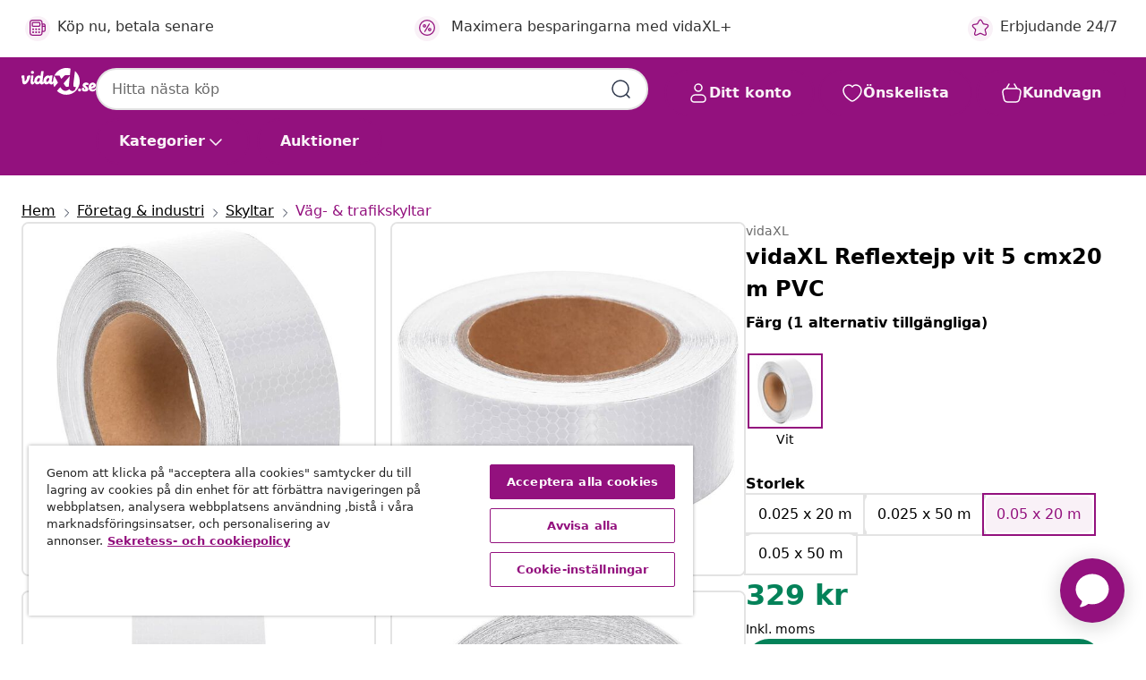

--- FILE ---
content_type: text/html;charset=UTF-8
request_url: https://www.vidaxl.se/e/vidaxl-reflextejp-vit-5-cmx20-m-pvc/8720287178620.html
body_size: 41058
content:
 

 











 


 

























<!DOCTYPE html>
<html lang="sv-se" country="se" dir="ltr">
<head>




<link rel="preload" href="/on/demandware.static/Sites-vidaxl-se-Site/-/default/dw7b0be3a4/fonts/vidaXLfontFE.woff" as="font" crossorigin />

<style>
    @font-face {
        font-family: vidaXLfont;
        src:  url("/on/demandware.static/Sites-vidaxl-se-Site/-/default/dw7b0be3a4/fonts/vidaXLfontFE.woff") format("woff");
        font-weight: 400;
        font-style: normal;
    }
</style>

<link rel="preload" href="/on/demandware.static/Sites-vidaxl-se-Site/-/sv_SE/dwf5fb8ecf/images/vidaXL_logo.svg" as="image" />


    <link rel="preload" href="/on/demandware.static/Sites-vidaxl-se-Site/-/sv_SE/v1766214971137/css/global-modified.css" as="style" />
    <link rel="preload" href="/on/demandware.static/Sites-vidaxl-se-Site/-/sv_SE/v1766214971137/css/molecules.css" as="style" />



    <link rel="preload" href="//cdn.cookielaw.org/scripttemplates/otSDKStub.js" as="script" />

<!--[if gt IE 9]><!-->
<script>//common/scripts.isml</script>
<script defer type="text/javascript" src="/on/demandware.static/Sites-vidaxl-se-Site/-/sv_SE/v1766214971137/js/main.js"></script>

    
        <script defer type="text/javascript" src="/on/demandware.static/Sites-vidaxl-se-Site/-/sv_SE/v1766214971137/js/productDetail.js"
            
            >
        </script>
    


<!--<![endif]-->
<script>
    window.SitePreferences =  {"dataDogImageAddErrorEnable":true}
</script>


<meta charset=UTF-8>

<meta http-equiv="x-ua-compatible" content="ie=edge">

<meta name="viewport" content="width=device-width, initial-scale=1">


















    



    <link rel="alternate" hreflang="sl-SI" href="https://www.vidaxl.si/e/vidaxl-odsevni-trak-bel-5-cm-x-20-m-pvc/8720287178620.html" >
<link rel="alternate" hreflang="pt-PT" href="https://www.vidaxl.pt/e/vidaxl-fita-refletora-5-cm-x-20-m-pvc-branco/8720287178620.html" >
<link rel="alternate" hreflang="en-IE" href="https://www.vidaxl.ie/e/vidaxl-reflective-tape-white-5-cmx20-m-pvc/8720287178620.html" >
<link rel="alternate" hreflang="de-AT" href="https://www.vidaxl.at/e/vidaxl-reflektorband-weis-5-cmx20-m-pvc/8720287178620.html" >
<link rel="alternate" hreflang="en-GB" href="https://www.vidaxl.co.uk/e/vidaxl-reflective-tape-white-5-cmx20-m-pvc/8720287178620.html" >
<link rel="alternate" hreflang="de-DE" href="https://www.vidaxl.de/e/vidaxl-reflektorband-weis-5-cmx20-m-pvc/8720287178620.html" >
<link rel="alternate" hreflang="el-GR" href="https://www.vidaxl.gr/e/vidaxl-tainia-anaklastiki-leyki-5-ek-x-20-m-apo-pvc/8720287178620.html" >
<link rel="alternate" hreflang="fr-FR" href="https://www.vidaxl.fr/e/vidaxl-bande-reflechissante-blanc-5-cmx20-m-pvc/8720287178620.html" >
<link rel="alternate" hreflang="en-AU" href="https://www.vidaxl.com.au/e/vidaxl-reflective-tape-white-5-cmx20-m-pvc/8720287178620.html" >
<link rel="alternate" hreflang="pl-PL" href="https://www.vidaxl.pl/e/vidaxl-tasma-odblaskowa-bialy-5-cm-x-20-m-pvc/8720287178620.html" >
<link rel="alternate" hreflang="de-CH" href="https://de.vidaxl.ch/e/vidaxl-reflektorband-weis-5-cmx20-m-pvc/8720287178620.html" >
<link rel="alternate" hreflang="fr-CH" href="https://fr.vidaxl.ch/e/vidaxl-bande-reflechissante-blanc-5-cmx20-m-pvc/8720287178620.html" >
<link rel="alternate" hreflang="sk-SK" href="https://www.vidaxl.sk/e/vidaxl-reflexna-paska-biela-5-cmx20-m-pvc/8720287178620.html" >
<link rel="alternate" hreflang="bg-BG" href="https://www.vidaxl.bg/e/vidaxl-svetlootrazitelna-lenta-byala-5-sm-x-20-m-pvc/8720287178620.html" >
<link rel="alternate" hreflang="nl-NL" href="https://www.vidaxl.nl/e/vidaxl-reflecterende-tape-5-cm-x-20-m-pvc-wit/8720287178620.html" >
<link rel="alternate" hreflang="nl-BE" href="https://nl.vidaxl.be/e/vidaxl-reflecterende-tape-5-cm-x-20-m-pvc-wit/8720287178620.html" >
<link rel="alternate" hreflang="fr-BE" href="https://fr.vidaxl.be/e/vidaxl-bande-reflechissante-blanc-5-cmx20-m-pvc/8720287178620.html" >
<link rel="alternate" hreflang="sv-SE" href="https://www.vidaxl.se/e/vidaxl-reflextejp-vit-5-cmx20-m-pvc/8720287178620.html" >
<link rel="alternate" hreflang="cs-CZ" href="https://www.vidaxl.cz/e/vidaxl-reflexni-paska-bila-5-cm-x-20-m-pvc/8720287178620.html" >
<link rel="alternate" hreflang="da-DK" href="https://www.vidaxl.dk/e/vidaxl-reflekstape-5-cm-x-20-m-pvc-hvid/8720287178620.html" >
<link rel="alternate" hreflang="is-IS" href="https://is.vidaxl.is/e/vidaxl-endurskinsband-hvitt-5-cm-x-20-m-pvc/8720287178620.html" >
<link rel="alternate" hreflang="ro-RO" href="https://www.vidaxl.ro/e/vidaxl-banda-reflectorizanta-alb-5-cm-x-20-m-pvc/8720287178620.html" >
<link rel="alternate" hreflang="lv-LV" href="https://www.vidaxl.lv/e/vidaxl-atstarojosa-limlente-balta-5-cmx20-m-pvc/8720287178620.html" >
<link rel="alternate" hreflang="lt-LT" href="https://www.vidaxl.lt/e/vidaxl-sviesa-atspindinti-lipni-juosta-balta-5cmx20m-pvc/8720287178620.html" >
<link rel="alternate" hreflang="nb-NO" href="https://www.vidaxl.no/e/vidaxl-reflekterende-tape-hvit-5-cm-x-20-m-pvc/8720287178620.html" >
<link rel="alternate" hreflang="fi-FI" href="https://www.vidaxl.fi/e/vidaxl-heijastinteippi-valkoinen-5-cmx20-m-pvc/8720287178620.html" >
<link rel="alternate" hreflang="it-IT" href="https://www.vidaxl.it/e/vidaxl-nastro-riflettente-bianco-5-cm-x-20-m-pvc/8720287178620.html" >
<link rel="alternate" hreflang="es-ES" href="https://www.vidaxl.es/e/vidaxl-cinta-adhesiva-reflectante-pvc-blanco-5-cm-x-20-m/8720287178620.html" >
<link rel="alternate" hreflang="et-EE" href="https://www.vidaxl.ee/e/vidaxl-helkurteip-valge-5-cmx20-m-pvc/8720287178620.html" >
<link rel="alternate" hreflang="hr-HR" href="https://www.vidaxl.hr/e/vidaxl-reflektirajuca-traka-bijela-5-cm-x-20-m-pvc/8720287178620.html" >
<link rel="alternate" hreflang="hu-HU" href="https://www.vidaxl.hu/e/vidaxl-fenyvisszavero-szalag-feher-5-cmx20-m-pvc/8720287178620.html" >
<link rel="alternate" hreflang="en-US" href="https://www.vidaxl.com/e/vidaxl-reflective-tape-white-20-x656-pvc/8720287178620.html" >


 
    
        
            <meta property="og:image" content="https://www.vidaxl.se/on/demandware.static/-/Sites-vidaxl-catalog-master-sku/default/dw720e0179/hi-res/111/976/5895/153116/image_1_153116.jpg">
        
    

    
        
            <meta property="og:image:width" content="1200px">
        
    

    
        
            <meta property="og:type" content="article">
        
    

    
        
            <meta property="og:title" content="vidaXL Reflextejp vit 5 cmx20 m PVC | vidaxl-se">
        
    

    
        
            <meta property="og:image:height" content="1200px">
        
    

    
        
            
                
                <meta name="robots" content="index,follow">
            
        
        
    

    
        
            <meta property="og:url" content="https://www.vidaxl.se/e/vidaxl-reflextejp-vit-5-cmx20-m-pvc/8720287178620.html">
        
    

    
        
            <meta property="og:description" content="Denna reflekterande tejp &auml;r utformad f&ouml;r att reflektera ljus och s&auml;kerst&auml;lla h&ouml;g synlighet n&auml;r du g&aring;r, k&ouml;r eller cyklar p&aring; natten. V&auml;derbest&auml;ndigt material: Denna s&auml;kerhetstejp &auml;r tillverkad av PVC och &auml;r motst&aring;ndskraftig mot vatten, fuktighet och allm&auml;nt slitage vid daglig anv&auml;ndning, vilket g&ouml;r den mer h&aring;llbar.Sj&auml;lvh&auml;ftande tejp: Reflextejpen kan enkelt f&auml;sta p&aring; olika ytor, s&aring;som metall, tr&auml;, plast och nylon.Enkel applicering: Denna sj&auml;lvh&auml;ftande reflextejp kan sk&auml;ras till valfri l&auml;ngd f&ouml;r maximal t&auml;ckning. Skala bara och applicera den p&aring; ren och torr yta.Multifunktion: Du kan anv&auml;nda denna reflekterande tejp f&ouml;r att g&ouml;ra din cykel, ditt t&auml;lt och annan utomhusutrustning mer synlig. Den kan ocks&aring; anv&auml;ndas f&ouml;r att markera g&aring;ngv&auml;gar och trappor i parkeringsgarage, lager etc.">
        
    






    
    <script async src="https://ui.swogo.net/bundles/v4/vidaxl/swogo.js"></script>





        <title>vidaXL Reflextejp vit 5 cmx20 m PVC | vidaXL.se</title>




    
        
    
       
        <meta name="description" content="vidaXL Reflextejp vit 5 cmx20 m PVC hos vidaXL | Fri frakt ✓ Stort sortiment ✓ Best&auml;ll idag" />
    


    <meta name="keywords" content="reflekterande tejp, reflekterande tejpar, s&auml;kerhetstejp, s&auml;kerhetstejpar, reflextejp, reflextejpar, reflex tejp, tejp reflex, varningstejp, varningstejpar" />

 

<link rel="icon" type="image/png" href="/on/demandware.static/Sites-vidaxl-se-Site/-/default/dw8a05ddcd/images/favicons/favicon-196x196.png" sizes="196x196" />
<link rel="icon" type="image/png" href="/on/demandware.static/Sites-vidaxl-se-Site/-/default/dwd7cbcd9b/images/favicons/favicon-96x96.png" sizes="96x96" />
<link rel="icon" type="image/png" href="/on/demandware.static/Sites-vidaxl-se-Site/-/default/dw93548535/images/favicons/favicon-32x32.png" sizes="32x32" />
<link rel="icon" type="image/png" href="/on/demandware.static/Sites-vidaxl-se-Site/-/default/dw96e55cf7/images/favicons/favicon-16x16.png" sizes="16x16" />
<link rel="icon" type="image/png" href="/on/demandware.static/Sites-vidaxl-se-Site/-/default/dw264d0914/images/favicons/favicon-128.png" sizes="128x128" />
<link rel="icon" type="image/png" href="/on/demandware.static/Sites-vidaxl-se-Site/-/default/dwce5d02cd/images/favicons/favicon-48x48.png" sizes="48x48" />
<link rel="icon" type="image/png" href="/on/demandware.static/Sites-vidaxl-se-Site/-/default/dwcb897b01/images/favicons/favicon-144x144.png" sizes="144x144" />
<link rel="icon" type="image/x-icon" href="/on/demandware.static/Sites-vidaxl-se-Site/-/default/dw6615c6a9/images/favicon.ico" />

<link rel="stylesheet" href="/on/demandware.static/Sites-vidaxl-se-Site/-/sv_SE/v1766214971137/css/global-modified.css" />


<link rel="stylesheet" href="/on/demandware.static/Sites-vidaxl-se-Site/-/sv_SE/v1766214971137/css/molecules.css" />

    
        <link rel="stylesheet" href="/on/demandware.static/Sites-vidaxl-se-Site/-/sv_SE/v1766214971137/css/product/detail.css" />
    

    
        <link rel="stylesheet" href="/on/demandware.static/Sites-vidaxl-se-Site/-/sv_SE/v1766214971137/css/energyLabel.css" />
    


<script type="application/ld+json">
    {
    "@context": "https://schema.org",
    "@type": "Organization",
    "brand": {"name": "vidaXL", "@type": "Thing"}
    }
</script>

<script id="fallback-images-script" data-use-alternative-product-images="ONLY_MISSING">
    function handleImageError(img) {
        const useAlternativeProductImages = document.querySelector('#fallback-images-script').dataset.useAlternativeProductImages;
        var dataDogPreference = SitePreferences.dataDogImageAddErrorEnable;
        img.onerror = ""; // prevent infinite loop
        if (dataDogPreference && window.DD_RUM) {
            // Report the error to Datadog RUM
            window.DD_RUM.onReady(function() {
            if (window.DD_RUM && typeof window.DD_RUM.addError === 'function') {
                console.log('Reporting image load error to Datadog RUM for image:', img.src);
                window.DD_RUM.addError(new Error('Main image load error:'+img.src), {
                    source: 'image',
                    handling: 'handled',
                    imgSrc: img.src,
                    alt: img.alt || ''
                });
            }
            });
         }
        if (useAlternativeProductImages === 'ONLY_MISSING' && img.dataset.alternativeImgSrc) {
            img.src = img.dataset.alternativeImgSrc;
            img.onerror = function () {
                img.src = img.dataset.errorSrc;
                if (dataDogPreference && window.DD_RUM) {               
                    // Report secondary error to Datadog RUM
                    window.DD_RUM.onReady(function() {
                        if (window.DD_RUM && typeof window.DD_RUM.addError === 'function') {
                            console.log('Reporting alternative image load error to Datadog RUM for image:', img.dataset.alternativeImgSrc);
                            window.DD_RUM.addError(new Error('Alternative image load error:' + img.dataset.alternativeImgSrc), {
                                handling: 'handled',
                                imgSrc: img.src,
                                alt: img.alt || ''
                            });
                        }
                    });
                }
            };
        } else if (img.dataset.sourceImg) {
            if (img.dataset.altImgSrc){
                img.src = img.dataset.altImgSrc;
                img.removeAttribute('srcset');
                img.onerror = function () {
                const fallbackTried = img.dataset.fallbackTried === "true";
                if (!fallbackTried) {
                    img.dataset.fallbackTried = "true";
                    img.src = img.dataset.errorSrc;
                    if (dataDogPreference && window.DD_RUM) {
                        // Report secondary error to Datadog RUM
                        window.DD_RUM.onReady(function() {
                            if (window.DD_RUM && typeof window.DD_RUM.addError === 'function') {
                                console.log('Reporting alternative image load error to Datadog RUM for image:', img.dataset.altImgSrc);
                                window.DD_RUM.addError(new Error('Alternative image load error:' + img.dataset.altImgSrc), {
                                    handling: 'handled',
                                    imgSrc: img.src,
                                    alt: img.alt || ''
                                    });
                                }
                        });
                    }
                    img.removeAttribute('srcset');
                    img.classList.add('unavailable-image-loaded');
                } else {
                    img.onerror = null; // stop the loop
                }
            };
            }
        } 
        else if (img.dataset.errorSrc) {
            img.src = img.dataset.errorSrc;
        }
    }

    function handleBackgroundImageError(imgElement) {
        const fallbackImage = imgElement.getAttribute('data-alternative-img-src');
        const errorImage = imgElement.getAttribute('data-error-src') || '/images/product-image-unavailable.svg';

        // Determine the final image to use for <img src>
        const finalImage = (fallbackImage && fallbackImage.trim() !== '') ? fallbackImage : errorImage;

        // Apply the fallback or error image to the <img>
        imgElement.src = finalImage;
    }

// Separate function that sets the background image
function applyOverlayBackground(imgElement, imageUrl) {
    if (imageUrl && imageUrl.trim() !== '' && imageUrl !== 'null') {
        const parentDiv = imgElement.closest('div');
        if (parentDiv) {
            parentDiv.style.backgroundImage = 'var(--overlay-gradient), url('+ imageUrl +')';
        }
    }
    imgElement.classList.add('invisible');
}

</script>





<!-- Consent Mode default settings -->
<script>
    var dataLayer = dataLayer || [];
    function gtag(){dataLayer.push(arguments);}

    gtag('consent', 'default', {
    'ad_storage': 'denied',
    'analytics_storage': 'denied',
    'functionality_storage': 'denied',
    'personalization_storage': 'denied',
    'security_storage': 'denied',
    'ad_user_data': 'denied',
    'ad_personalization': 'denied',
    'wait_for_update': 500
    });
</script>





<script>
    window.dataLayer = window.dataLayer || [];
</script>


    <script async src="https://536004373.collect.igodigital.com/collect.js"> </script>
    <script>
    var _etmc = [];
    _etmc.push(["setOrgId", 536004373]);
    </script>



    
        
                <!-- Google Tag Manager -->
                <script>(function(w,d,s,l,i){w[l]=w[l]||[];w[l].push({'gtm.start':
                        new Date().getTime(),event:'gtm.js'});var f=d.getElementsByTagName(s)[0],
                    j=d.createElement(s),dl=l!='dataLayer'?'&l='+l:'';j.async=true;j.src=
                    'https://www.googletagmanager.com/gtm.js?id='+i+dl;f.parentNode.insertBefore(j,f);
                })(window,document,'script','dataLayer','GTM-T53NPDD');</script>
                <!-- End Google Tag Manager -->
        
    

    
    



    <!-- OneTrust Cookies Consent Notice start for www.vidaxl.se-->
    <script src="https://cdn.cookielaw.org/scripttemplates/otSDKStub.js" charset="UTF-8"
        data-domain-script="47c81c4c-75d2-4135-991a-6d9006cd4e0f" data-document-language="true" ></script>
    <script>
        function OptanonWrapper() { }
    </script>
    <!-- OneTrust Cookies Consent Notice end for www.vidaxl.se-->



    <!-- Prefixbox Integration -->
<link rel="preconnect" href="https://integration.prefixbox.com/" />
<link rel="dns-prefetch" href="https://integration.prefixbox.com/" />
<link rel="preconnect" href="https://api.prefixbox.com/" />
<link rel="dns-prefetch" href="https://api.prefixbox.com/" />
<script>
    window.prefixboxAnalytics=window.prefixboxAnalytics||function(t,s,p,o){(window.pfbxQueue=window.pfbxQueue||[]).push({type:t,source:s,params:p,overrideObject:o});};
    window.prefixboxFunctions=window.prefixboxFunctions||{}; window.prefixboxCustomerFunctions=window.prefixboxCustomerFunctions||{};
</script>
<script
    id="prefixbox-integration-v2"
    async
    defer
    fetchpriority="high"
    type="text/javascript"
    src="https://integration.prefixbox.com/836545ac-8aff-4266-8d6a-3cb2ebd7d01d"
> </script>
<!-- End Prefixbox Integration -->



<link rel="canonical" href="/e/vidaxl-reflextejp-vit-5-cmx20-m-pvc/8720287178620.html"/>


<script type="text/javascript">//<!--
/* <![CDATA[ (head-active_data.js) */
var dw = (window.dw || {});
dw.ac = {
    _analytics: null,
    _events: [],
    _category: "",
    _searchData: "",
    _anact: "",
    _anact_nohit_tag: "",
    _analytics_enabled: "true",
    _timeZone: "Europe/Stockholm",
    _capture: function(configs) {
        if (Object.prototype.toString.call(configs) === "[object Array]") {
            configs.forEach(captureObject);
            return;
        }
        dw.ac._events.push(configs);
    },
	capture: function() { 
		dw.ac._capture(arguments);
		// send to CQ as well:
		if (window.CQuotient) {
			window.CQuotient.trackEventsFromAC(arguments);
		}
	},
    EV_PRD_SEARCHHIT: "searchhit",
    EV_PRD_DETAIL: "detail",
    EV_PRD_RECOMMENDATION: "recommendation",
    EV_PRD_SETPRODUCT: "setproduct",
    applyContext: function(context) {
        if (typeof context === "object" && context.hasOwnProperty("category")) {
        	dw.ac._category = context.category;
        }
        if (typeof context === "object" && context.hasOwnProperty("searchData")) {
        	dw.ac._searchData = context.searchData;
        }
    },
    setDWAnalytics: function(analytics) {
        dw.ac._analytics = analytics;
    },
    eventsIsEmpty: function() {
        return 0 == dw.ac._events.length;
    }
};
/* ]]> */
// -->
</script>
<script type="text/javascript">//<!--
/* <![CDATA[ (head-cquotient.js) */
var CQuotient = window.CQuotient = {};
CQuotient.clientId = 'bfns-vidaxl-se';
CQuotient.realm = 'BFNS';
CQuotient.siteId = 'vidaxl-se';
CQuotient.instanceType = 'prd';
CQuotient.locale = 'sv_SE';
CQuotient.fbPixelId = '661482360974948';
CQuotient.activities = [];
CQuotient.cqcid='';
CQuotient.cquid='';
CQuotient.cqeid='';
CQuotient.cqlid='';
CQuotient.apiHost='api.cquotient.com';
/* Turn this on to test against Staging Einstein */
/* CQuotient.useTest= true; */
CQuotient.useTest = ('true' === 'false');
CQuotient.initFromCookies = function () {
	var ca = document.cookie.split(';');
	for(var i=0;i < ca.length;i++) {
	  var c = ca[i];
	  while (c.charAt(0)==' ') c = c.substring(1,c.length);
	  if (c.indexOf('cqcid=') == 0) {
		CQuotient.cqcid=c.substring('cqcid='.length,c.length);
	  } else if (c.indexOf('cquid=') == 0) {
		  var value = c.substring('cquid='.length,c.length);
		  if (value) {
		  	var split_value = value.split("|", 3);
		  	if (split_value.length > 0) {
			  CQuotient.cquid=split_value[0];
		  	}
		  	if (split_value.length > 1) {
			  CQuotient.cqeid=split_value[1];
		  	}
		  	if (split_value.length > 2) {
			  CQuotient.cqlid=split_value[2];
		  	}
		  }
	  }
	}
}
CQuotient.getCQCookieId = function () {
	if(window.CQuotient.cqcid == '')
		window.CQuotient.initFromCookies();
	return window.CQuotient.cqcid;
};
CQuotient.getCQUserId = function () {
	if(window.CQuotient.cquid == '')
		window.CQuotient.initFromCookies();
	return window.CQuotient.cquid;
};
CQuotient.getCQHashedEmail = function () {
	if(window.CQuotient.cqeid == '')
		window.CQuotient.initFromCookies();
	return window.CQuotient.cqeid;
};
CQuotient.getCQHashedLogin = function () {
	if(window.CQuotient.cqlid == '')
		window.CQuotient.initFromCookies();
	return window.CQuotient.cqlid;
};
CQuotient.trackEventsFromAC = function (/* Object or Array */ events) {
try {
	if (Object.prototype.toString.call(events) === "[object Array]") {
		events.forEach(_trackASingleCQEvent);
	} else {
		CQuotient._trackASingleCQEvent(events);
	}
} catch(err) {}
};
CQuotient._trackASingleCQEvent = function ( /* Object */ event) {
	if (event && event.id) {
		if (event.type === dw.ac.EV_PRD_DETAIL) {
			CQuotient.trackViewProduct( {id:'', alt_id: event.id, type: 'raw_sku'} );
		} // not handling the other dw.ac.* events currently
	}
};
CQuotient.trackViewProduct = function(/* Object */ cqParamData){
	var cq_params = {};
	cq_params.cookieId = CQuotient.getCQCookieId();
	cq_params.userId = CQuotient.getCQUserId();
	cq_params.emailId = CQuotient.getCQHashedEmail();
	cq_params.loginId = CQuotient.getCQHashedLogin();
	cq_params.product = cqParamData.product;
	cq_params.realm = cqParamData.realm;
	cq_params.siteId = cqParamData.siteId;
	cq_params.instanceType = cqParamData.instanceType;
	cq_params.locale = CQuotient.locale;
	
	if(CQuotient.sendActivity) {
		CQuotient.sendActivity(CQuotient.clientId, 'viewProduct', cq_params);
	} else {
		CQuotient.activities.push({activityType: 'viewProduct', parameters: cq_params});
	}
};
/* ]]> */
// -->
</script>


   <script type="application/ld+json">
        {"@context":"http://schema.org/","@type":"Product","name":"vidaXL Reflextejp vit 5 cmx20 m PVC","description":"<p>Denna reflekterande tejp är utformad för att reflektera ljus och säkerställa hög synlighet när du går, kör eller cyklar på natten.</p><p> </p><ul><li>Väderbeständigt material: Denna säkerhetstejp är tillverkad av PVC och är motståndskraftig mot vatten, fuktighet och allmänt slitage vid daglig användning, vilket gör den mer hållbar.</li><li>Självhäftande tejp: Reflextejpen kan enkelt fästa på olika ytor, såsom metall, trä, plast och nylon.</li><li>Enkel applicering: Denna självhäftande reflextejp kan skäras till valfri längd för maximal täckning. Skala bara och applicera den på ren och torr yta.</li><li>Multifunktion: Du kan använda denna reflekterande tejp för att göra din cykel, ditt tält och annan utomhusutrustning mer synlig. Den kan också användas för att markera gångvägar och trappor i parkeringsgarage, lager etc.</li></ul>","mpn":"8720287178620","sku":"8720287178620","brand":{"@type":"Thing","name":"vidaXL"},"image":["https://www.vidaxl.se/dw/image/v2/BFNS_PRD/on/demandware.static/-/Sites-vidaxl-catalog-master-sku/default/dw720e0179/hi-res/111/976/5895/153116/image_1_153116.jpg?sw=600","https://www.vidaxl.se/dw/image/v2/BFNS_PRD/on/demandware.static/-/Sites-vidaxl-catalog-master-sku/default/dw7ffbffa4/hi-res/111/976/5895/153116/image_2_153116.jpg?sw=600","https://www.vidaxl.se/dw/image/v2/BFNS_PRD/on/demandware.static/-/Sites-vidaxl-catalog-master-sku/default/dw6e5d851c/hi-res/111/976/5895/153116/image_3_153116.jpg?sw=600","https://www.vidaxl.se/dw/image/v2/BFNS_PRD/on/demandware.static/-/Sites-vidaxl-catalog-master-sku/default/dw050986de/hi-res/111/976/5895/153116/image_4_153116.jpg?sw=600","https://www.vidaxl.se/dw/image/v2/BFNS_PRD/on/demandware.static/-/Sites-vidaxl-catalog-master-sku/default/dw07940014/hi-res/111/976/5895/153116/image_5_153116.jpg?sw=600","https://www.vidaxl.se/dw/image/v2/BFNS_PRD/on/demandware.static/-/Sites-vidaxl-catalog-master-sku/default/dwca9f6c98/hi-res/111/976/5895/153116/image_6_153116.jpg?sw=600","https://www.vidaxl.se/dw/image/v2/BFNS_PRD/on/demandware.static/-/Sites-vidaxl-catalog-master-sku/default/dw0610d24f/hi-res/111/976/5895/153116/image_7_153116.jpg?sw=600","https://www.vidaxl.se/dw/image/v2/BFNS_PRD/on/demandware.static/-/Sites-vidaxl-catalog-master-sku/default/dwed3c233c/hi-res/111/976/5895/153116/image_8_153116.jpg?sw=600"],"offers":{"url":{},"@type":"Offer","priceCurrency":"SEK","price":"329.00","availability":"http://schema.org/InStock"}}
    </script>



</head>
<body>

    
        
    

    
    


<div
class="page "
data-action="Product-Show"
data-locale="sv_SE"
data-querystring="pid=8720287178620"
>


























 

 











 


 



























<div
    class="d-none js-auth-data"
    data-authenticated="false"
    data-registered="false"
    data-dropshipper="null"
    data-isbusinessuser="false"
>
</div>




<div class="container usp-container d-flex flex-row js-usp-row">
    <div class="col-12">
        
	
	<div class="content-asset"><!-- dwMarker="content" dwContentID="8d1ce502cdc295536b7778c4b8" -->
		<div class="usp slick-not-init" id="header-usp">
    <p class="usp-block" data-toggle="modal" data-target="#uspModal">
        <span class="usp-icons">
            <svg width="24" height="24" viewBox="0 0 24 24" fill="none"
                xmlns="http://www.w3.org/2000/svg">
                <path
                    d="M9.13784 4.72433C10.0591 2.8819 10.5197 1.96069 11.143 1.66508C11.6854 1.40782 12.3146 1.40782 12.8571 1.66508C13.4804 1.96069 13.941 2.88191 14.8622 4.72434L15.2215 5.4429C15.5059 6.01177 15.6481 6.29621 15.8562 6.51399C16.0403 6.70676 16.2612 6.86077 16.5058 6.96694C16.782 7.08689 17.0981 7.12201 17.7302 7.19225L18.0564 7.22849C20.2646 7.47385 21.3687 7.59653 21.8677 8.10561C22.3013 8.54802 22.5055 9.16639 22.4205 9.78001C22.3227 10.4861 21.5086 11.242 19.8805 12.7539L19.5361 13.0736C18.9804 13.5897 18.7025 13.8477 18.5419 14.1604C18.4 14.4368 18.3244 14.7424 18.3211 15.0531C18.3174 15.4046 18.4446 15.7671 18.699 16.4921V16.4921C19.5294 18.8587 19.9446 20.042 19.673 20.7338C19.4374 21.3339 18.927 21.7836 18.3021 21.9418C17.5816 22.1241 16.4767 21.5717 14.267 20.4668L13.4311 20.0489C12.9064 19.7865 12.644 19.6553 12.3688 19.6037C12.1251 19.558 11.8749 19.558 11.6312 19.6037C11.356 19.6553 11.0937 19.7865 10.5689 20.0489L9.73299 20.4668C7.52325 21.5717 6.41838 22.1241 5.69791 21.9418C5.07298 21.7836 4.56261 21.3339 4.32703 20.7338C4.05543 20.042 4.47062 18.8587 5.30101 16.4921V16.4921C5.55541 15.7671 5.68261 15.4046 5.67891 15.0531C5.67565 14.7424 5.60005 14.4368 5.45811 14.1604C5.29751 13.8477 5.01964 13.5897 4.46388 13.0736L4.11954 12.7539C2.49141 11.242 1.67734 10.4861 1.57953 9.78001C1.49453 9.16639 1.69867 8.54802 2.13229 8.10561C2.63127 7.59653 3.73538 7.47385 5.9436 7.22849L6.26976 7.19225C6.90189 7.12201 7.21795 7.08689 7.49423 6.96694C7.73879 6.86077 7.95965 6.70676 8.14383 6.51399C8.35189 6.29621 8.49411 6.01178 8.77855 5.44291L9.13784 4.72433Z"
                    stroke="var(--color-plum-500, #93117e)" stroke-width="1.5"
                    stroke-linecap="round"
                    stroke-linejoin="round" />
            </svg>
        </span>
        <span>Erbjudande 24/7</span>
    </p>
    <p class="usp-block" data-toggle="modal" data-target="#uspModal">
        <span class="usp-icons">
            <svg width="24" height="24" viewBox="0 0 24 24" fill="none"
                xmlns="http://www.w3.org/2000/svg">
                <path
                    d="M10 19H14M10 19C10 20.6569 8.65685 22 7 22C5.34315 22 4 20.6569 4 19M10 19C10 17.3431 8.65685 16 7 16C5.34315 16 4 17.3431 4 19M14 19C14 20.6569 15.3431 22 17 22C18.6569 22 20 20.6569 20 19M14 19C14 17.3431 15.3431 16 17 16C18.6569 16 20 17.3431 20 19M20 19V19C21.6569 19 23 17.6569 23 16V6.8C23 5.11984 23 4.27976 22.673 3.63803C22.3854 3.07354 21.9265 2.6146 21.362 2.32698C20.7202 2 19.8802 2 18.2 2H15.8C14.1198 2 13.2798 2 12.638 2.32698C12.0735 2.6146 11.6146 3.07354 11.327 3.63803C11 4.27976 11 5.11984 11 6.8V7.8C11 8.9201 11 9.48016 10.782 9.90798C10.5903 10.2843 10.2843 10.5903 9.90798 10.782C9.48016 11 8.92011 11 7.8 11H1.5M4 19V19C3.06812 19 2.60218 19 2.23463 18.8478C1.74458 18.6448 1.35523 18.2554 1.15224 17.7654C1 17.3978 1 16.9319 1 16V12.7727C1 12.1129 1 11.783 1.05245 11.4623C1.09902 11.1775 1.17626 10.8987 1.28282 10.6306C1.40284 10.3286 1.57257 10.0457 1.91205 9.47992L2.13566 9.10723C2.8155 7.97416 3.15542 7.40763 3.62342 6.99611C4.03758 6.63195 4.52256 6.35736 5.04791 6.18958C5.64157 6 6.30225 6 7.62362 6H11"
                    stroke="var(--color-plum-500, #93117e)" stroke-width="1.5"
                    stroke-linecap="round" stroke-linejoin="round" />
            </svg>
        </span>
        <span>Gratis frakt till fastlandet</span>
    </p>
    <p class="usp-block" data-toggle="modal" data-target="#uspModal">
        <span class="usp-icons">
            <svg width="24" height="24" viewBox="0 0 24 24" fill="none"
                xmlns="http://www.w3.org/2000/svg">
                <path
                    d="M6.5 14C6.5 14.2761 6.27614 14.5 6 14.5C5.72386 14.5 5.5 14.2761 5.5 14M6.5 14C6.5 13.7239 6.27614 13.5 6 13.5C5.72386 13.5 5.5 13.7239 5.5 14M6.5 14H5.5M6.5 18C6.5 18.2761 6.27614 18.5 6 18.5C5.72386 18.5 5.5 18.2761 5.5 18M6.5 18C6.5 17.7239 6.27614 17.5 6 17.5C5.72386 17.5 5.5 17.7239 5.5 18M6.5 18H5.5M10.5 14C10.5 14.2761 10.2761 14.5 10 14.5C9.72386 14.5 9.5 14.2761 9.5 14M10.5 14C10.5 13.7239 10.2761 13.5 10 13.5C9.72386 13.5 9.5 13.7239 9.5 14M10.5 14H9.5M10.5 18C10.5 18.2761 10.2761 18.5 10 18.5C9.72386 18.5 9.5 18.2761 9.5 18M10.5 18C10.5 17.7239 10.2761 17.5 10 17.5C9.72386 17.5 9.5 17.7239 9.5 18M10.5 18H9.5M14.5 14C14.5 14.2761 14.2761 14.5 14 14.5C13.7239 14.5 13.5 14.2761 13.5 14M14.5 14C14.5 13.7239 14.2761 13.5 14 13.5C13.7239 13.5 13.5 13.7239 13.5 14M14.5 14H13.5M14.5 18C14.5 18.2761 14.2761 18.5 14 18.5C13.7239 18.5 13.5 18.2761 13.5 18M14.5 18C14.5 17.7239 14.2761 17.5 14 17.5C13.7239 17.5 13.5 17.7239 13.5 18M14.5 18H13.5M22 10H18M18 7H18.8C19.9201 7 20.4802 7 20.908 7.21799C21.2843 7.40973 21.5903 7.71569 21.782 8.09202C22 8.51984 22 9.07989 22 10.2V13.8C22 14.9201 22 15.4802 21.782 15.908C21.5903 16.2843 21.2843 16.5903 20.908 16.782C20.4802 17 19.9201 17 18.8 17H18M6.6 10H13.4C13.9601 10 14.2401 10 14.454 9.89101C14.6422 9.79513 14.7951 9.64215 14.891 9.45399C15 9.24008 15 8.96005 15 8.4V6.6C15 6.03995 15 5.75992 14.891 5.54601C14.7951 5.35785 14.6422 5.20487 14.454 5.10899C14.2401 5 13.9601 5 13.4 5H6.6C6.03995 5 5.75992 5 5.54601 5.10899C5.35785 5.20487 5.20487 5.35785 5.10899 5.54601C5 5.75992 5 6.03995 5 6.6V8.4C5 8.96005 5 9.24008 5.10899 9.45399C5.20487 9.64215 5.35785 9.79513 5.54601 9.89101C5.75992 10 6.03995 10 6.6 10ZM6.8 22H13.2C14.8802 22 15.7202 22 16.362 21.673C16.9265 21.3854 17.3854 20.9265 17.673 20.362C18 19.7202 18 18.8802 18 17.2V6.8C18 5.11984 18 4.27976 17.673 3.63803C17.3854 3.07354 16.9265 2.6146 16.362 2.32698C15.7202 2 14.8802 2 13.2 2H6.8C5.11984 2 4.27976 2 3.63803 2.32698C3.07354 2.6146 2.6146 3.07354 2.32698 3.63803C2 4.27976 2 5.11984 2 6.8V17.2C2 18.8802 2 19.7202 2.32698 20.362C2.6146 20.9265 3.07354 21.3854 3.63803 21.673C4.27976 22 5.11984 22 6.8 22Z"
                    stroke="var(--color-plum-500, #93117e)" stroke-width="1.5"
                    stroke-linecap="round"
                    stroke-linejoin="round" />
            </svg>
        </span>
        <span>Köp nu, betala senare</span>
    </p>
    <p class="usp-block" data-toggle="modal" data-target="#uspModal">
        <span class="usp-icons">
            <svg width="24" height="24" viewBox="0 0 24 24" fill="none"
                xmlns="http://www.w3.org/2000/svg">
                <path
                    d="M14.9999 7L8.99988 17M22 12C22 17.5228 17.5228 22 12 22C6.47715 22 2 17.5228 2 12C2 6.47715 6.47715 2 12 2C17.5228 2 22 6.47715 22 12ZM9.99988 9.5C9.99988 10.3284 9.32831 11 8.49988 11C7.67145 11 6.99988 10.3284 6.99988 9.5C6.99988 8.67157 7.67145 8 8.49988 8C9.32831 8 9.99988 8.67157 9.99988 9.5ZM16.9999 14.5C16.9999 15.3284 16.3283 16 15.4999 16C14.6715 16 13.9999 15.3284 13.9999 14.5C13.9999 13.6716 14.6715 13 15.4999 13C16.3283 13 16.9999 13.6716 16.9999 14.5Z"
                    stroke="var(--color-plum-500, #93117e)" stroke-width="1.5"
                    stroke-linecap="round"
                    stroke-linejoin="round" />
            </svg>
        </span>
        <span>Maximera besparingarna med vidaXL+</span>
    </p>
</div>
	</div> <!-- End content-asset -->



        <div class="modal fade p-0 custom-modal" id="uspModal" tabindex="-1" role="dialog" aria-labelledby="uspModal">
            <div class="modal-dialog" role="document">
                <div class="modal-content">
                    <div>
                        <div class="modal-header-usp">
                            <p class="modal-title-usp">Varf&ouml;r v&auml;lja vidaXL?
                                
<button 
    class="vbtn text-base btn-neutral transparent pill btn-semantic font-weight-semibold"
    type="button"
    
        data-dismiss="modal"
        
        
        
        
        
        
        aria-label="St&auml;ng menyn"
        
        name="button"
        >

        

        
    
         
            
                <img class="" src="/on/demandware.static/Sites-vidaxl-se-Site/-/default/dw5a2b2ec1/images/svg/common/cross.svg"
                    alt="Rensa s&ouml;kord" width="24px"
                    height="24px">
            
        

        

        

        

    

    

</button>
                            </p>
                        </div>
                    </div>
                    <div class="usp-layout">
                        







<div class="templatePage" id="headerusp">
<div class="experience-region experience-main"><div class="experience-component experience-custom_layouts-headerUSP">

<div class="mobile-2r-2c">
    <div class="usp-row">
        <div class="region usp-section"><div class="experience-component experience-custom_assets-usp">
























 

 











 


 























<div class="modal-body-usp row">
    <div class="popup-usp">
        <div class="usp-main">
            <div class="usp-icon">
                <img src="/on/demandware.static/Sites-vidaxl-se-Site/-/default/dw5d52ceda/images/svg/usp/star.svg" alt="usp icon" width="100%" height="100%"/>
            </div>
            <div class="row-des">
                <p class="text-base font-weight-bold title">Erbjudande 24/7</p>
                <p class="description">Hitta de b&auml;sta erbjudandena och rabatterade produkter varje dag p&aring; vidaXL!</p>
            </div>
        </div>
        
            

<a
class="btn-neutral outlined text-base font-weight-semibold vbtn text-base "

href="https://www.vidaxl.se/cms-coupon-code.html"
target="_self"
tabindex="0"
title="button" role="button"
aria-label="button"






>




<span class="btn-text">G&aring; till erbjudanden</span>



</a>
        
    </div>
</div></div></div>
        <div class="region usp-section"><div class="experience-component experience-custom_assets-usp">
























 

 











 


 























<div class="modal-body-usp row">
    <div class="popup-usp">
        <div class="usp-main">
            <div class="usp-icon">
                <img src="/on/demandware.static/Sites-vidaxl-se-Site/-/default/dw50ae98aa/images/svg/usp/truck.svg" alt="usp icon" width="100%" height="100%"/>
            </div>
            <div class="row-des">
                <p class="text-base font-weight-bold title">Gratis frakt till fastlandet</p>
                <p class="description">Njut av gratis frakt till fastlandet p&aring; alla varor, stora som sm&aring;!</p>
            </div>
        </div>
        
    </div>
</div></div></div>
        <div class="region usp-section"><div class="experience-component experience-custom_assets-usp">
























 

 











 


 























<div class="modal-body-usp row">
    <div class="popup-usp">
        <div class="usp-main">
            <div class="usp-icon">
                <img src="/on/demandware.static/Sites-vidaxl-se-Site/-/default/dw75ab3e51/images/svg/usp/pos.svg" alt="usp icon" width="100%" height="100%"/>
            </div>
            <div class="row-des">
                <p class="text-base font-weight-bold title">K&ouml;p nu, betala senare</p>
                <p class="description">P&aring; vidaXL kan du f&aring; din favoritprodukt direkt och betala senare med Klarna!</p>
            </div>
        </div>
        
    </div>
</div></div></div>
        <div class="region usp-section"><div class="experience-component experience-custom_assets-usp">
























 

 











 


 























<div class="modal-body-usp row">
    <div class="popup-usp">
        <div class="usp-main">
            <div class="usp-icon">
                <img src="/on/demandware.static/Sites-vidaxl-se-Site/-/default/dw2cd40cff/images/svg/usp/procent-circle.svg" alt="usp icon" width="100%" height="100%"/>
            </div>
            <div class="row-des">
                <p class="text-base font-weight-bold title">Maximera besparingarna med vidaXL+</p>
                <p class="description">Logga in med ditt konto idag och se dina vidaXL+ po&auml;ng v&auml;xa. Ju mer du handlar, desto st&ouml;rre rabatter kan du l&aring;sa upp!</p>
            </div>
        </div>
        
            

<a
class="btn-neutral outlined text-base font-weight-semibold vbtn text-base "

href="https://www.vidaxl.se/loyalty-vidaXL.html"
target="_self"
tabindex="0"
title="button" role="button"
aria-label="button"






>




<span class="btn-text">Skapa ett konto</span>



</a>
        
    </div>
</div></div></div>
    </div>
</div></div></div>
</div>




                    </div>
                </div>
            </div>
        </div>
    </div>
    <div class="search-tooltip d-none">
        <span class="tooltip">V&auml;nligen ange en s&ouml;kterm</span>
    </div>
    
</div>
<header id="header" class="bg-primary sticky-top js-navigation header-wrapper pdp">
    <div class="header-container container-max-width">
        <nav class="d-block">
            <div class="row js-nav-row bg-primary hide-search-desktop header-nav-row flex-nowrap d-xl-flex">
                <button class="vbtn btn-base js-navbar-toggler navbar-toggler d-desktop-none" type="button"
                    aria-controls="sg-navbar-collapse" aria-expanded="false" aria-label="Toggle navigation">
                    <div class="nav-toggle d-inline-block">
                        <div class="nav-navicon">
                            <img class="menu-icon" src="/on/demandware.static/Sites-vidaxl-se-Site/-/default/dwf21250bc/images/svg/common/menu.svg"
                                alt=" meny" width="24" height="24">
                        </div>
                    </div>
                </button>
                <a id="logo" class="col justify-content-center align-content-center notranslate menu-logo"
                    href="/" title="vidaXL Hem">
                    <img class="svg logo text-primary" src="/on/demandware.static/Sites-vidaxl-se-Site/-/sv_SE/dwf5fb8ecf/images/vidaXL_logo.svg"
                        alt="vidaXL Home" width="100%" height="100%">

                    <img class="svg logo text-primary mobile-sticky-logo"
                        src="/on/demandware.static/Sites-vidaxl-se-Site/-/default/dwc1028343/images/svg/common/vidaXL_logo_white.svg" alt="vidaXL Home" width="100%" height="100%">
                </a>
                <div
                    class="d-none d-desktop-none categories-button-block js-categories-button-block header-categorie-links">
                    
<button 
    class="vbtn text-base btn-base pill js-toggle-navigation js-bottom-menu-item font-weight-semibold"
    type="button"
    
        
        
        
        
        
        
        
        aria-label="Kategorier"
        
        name="button"
        >

        

        
    
        

        

        

        
            <span class="btn-text">Kategorier</span>
        

    

     
           
            
                <svg width="24" height="24" viewBox="0 0 24 24" fill="none" xmlns="http://www.w3.org/2000/svg">
                    <path d="M10 6L16 12L10 18" stroke-width="1.5" stroke-linecap="round" stroke-linejoin="round"/>
                </svg>
            
            
            
    

</button>
                </div>
                <div class="col px-0 d-none d-desktop-block">
                    






























 

 











 


 























<div class="site-search w-100 search-bar">
    <form role="search" action="/catalogsearch/result" method="get" name="simpleSearch" class="h-100">

        <div class="input-group search-input-container">
            <input class="search-field horizontal-shake-animation flex-fill text-input text-base fint-weight-regular"
    type="text"
    name="q"
    value=""
    enterkeyhint="search"
    placeholder="Hitta n&auml;sta k&ouml;p"
    role="combobox"
    aria-describedby="search-assistive-text"
    aria-haspopup="listbox"
    maxlength="100"
    aria-owns="search-results"
    aria-expanded="false"
    aria-autocomplete="list"
    aria-activedescendant=""
    aria-controls="search-results"
    aria-label="Ange nyckelord eller artikelnummer"
    autocomplete="off"
/>

            
<button 
    class="vbtn text-base btn-semantic d-none reset-button horizontal-shake-animation pill btn-base outlined"
    type="button"
    
        
        
        
        
        
        
        
        aria-label="Rensa s&ouml;kord"
        
        name="button"
        >

        

        
    
         
            
                <img class="" src="/on/demandware.static/Sites-vidaxl-se-Site/-/default/dw5a2b2ec1/images/svg/common/cross.svg"
                    alt="Rensa s&ouml;kord" width="24px"
                    height="24px">
            
        

        

        

        

    

    

</button>
            
<button 
    class="vbtn text-base btn-semantic search-button horizontal-shake-animation pill btn-base outlined"
    type="button"
    
        
        
        
        
        
        
        
        aria-label="Skicka s&ouml;kord"
        
        name="search-button"
        >

        

        
    
         
            
                <img class="" src="/on/demandware.static/Sites-vidaxl-se-Site/-/default/dwadfb7aa1/images/svg/common/search.svg"
                    alt="Search Icon" width="24px"
                    height="24px">
            
        

        

        

        

    

    

</button>

            <div class="suggestions-wrapper w-100 mt-1"
                data-url="/on/demandware.store/Sites-vidaxl-se-Site/sv_SE/SearchServices-GetSuggestions?q=">
                
























 

 











 


 






















<div class="flex-column suggestions presearch-suggestions border-0 shadow-lg" style="display: none">
    <div class="recentsearchDisplay">
        <div class="font-weight-bold text-sm search-sug-header">Dina senaste s&ouml;kningar </div>
        <div class="recentSearchesShow" id="recentSearchesShowID" data-no-recent-search-message="Inga senaste s&ouml;kningar tillg&auml;ngliga"></div>
    </div>

    
        
	
	<div class="content-asset"><!-- dwMarker="content" dwContentID="4c6dbbd2bc4ca92bdcfcff2a43" -->
		<div class="presearch-configurator px-3 pb-3">
  <p class="fw-bold h5">Möbelkonfigurator</p>
  <a class="btn btn-outline-secondary custom-btn" href="https://www.vidaxl.se/customizable-beds-and-bed-accessories">
    <span>
      <img class="custom-icon" alt="Category_Bedroom" src="https://www.vidaxl.se/on/demandware.static/-/Library-Sites-vidaXLSharedLibrary/default/dw71c599de/Icons/Category_Bedroom.svg" title="" />Sängkonfigurator</span>
  </a>
</div>
<hr class="custom-hr" />
<style type="text/css">
.presearch-configurator .btn.custom-btn {
  border: 2px solid #E3E3E3;
  border-radius: 8px;
}

.presearch-configurator  .custom-icon {
  width: 16px;
  display: inline;
  margin-right: 8px;
}

hr.custom-hr {
  border-color: #e3e3e3;
}
</style>
	</div> <!-- End content-asset -->



    

    

    
    <p class="text-sm font-weight-bold search-sug-header popularsearchDisplay">Popul&auml;ra s&ouml;kningar</p>
    <div class="flex-row attribute-chips chip-items">
       
            <div class="chip-item-container">
                

<a
class="btn-tab horizontal attribute-chip chip-item text-base font-weight-regular vbtn text-base "

href="/catalogsearch/result?q=dubbelgrind"
target="_self"
tabindex="0"
title="dubbelgrind" role="button"
aria-label="dubbelgrind"






>




<span class="btn-text">dubbelgrind</span>



</a>
            </div>
        
            <div class="chip-item-container">
                

<a
class="btn-tab horizontal attribute-chip chip-item text-base font-weight-regular vbtn text-base "

href="/catalogsearch/result?q=grind"
target="_self"
tabindex="0"
title="grind" role="button"
aria-label="grind"






>




<span class="btn-text">grind</span>



</a>
            </div>
        
            <div class="chip-item-container">
                

<a
class="btn-tab horizontal attribute-chip chip-item text-base font-weight-regular vbtn text-base "

href="/catalogsearch/result?q=hama"
target="_self"
tabindex="0"
title="hama" role="button"
aria-label="hama"






>




<span class="btn-text">hama</span>



</a>
            </div>
        
            <div class="chip-item-container">
                

<a
class="btn-tab horizontal attribute-chip chip-item text-base font-weight-regular vbtn text-base "

href="/catalogsearch/result?q=staket"
target="_self"
tabindex="0"
title="staket" role="button"
aria-label="staket"






>




<span class="btn-text">staket</span>



</a>
            </div>
        
            <div class="chip-item-container">
                

<a
class="btn-tab horizontal attribute-chip chip-item text-base font-weight-regular vbtn text-base "

href="/catalogsearch/result?q=tv%C3%A4ttst%C3%A4llsk%C3%A5p"
target="_self"
tabindex="0"
title="tv&auml;ttst&auml;llsk&aring;p" role="button"
aria-label="tv&auml;ttst&auml;llsk&aring;p"






>




<span class="btn-text">tv&auml;ttst&auml;llsk&aring;p</span>



</a>
            </div>
        
            <div class="chip-item-container">
                

<a
class="btn-tab horizontal attribute-chip chip-item text-base font-weight-regular vbtn text-base "

href="/catalogsearch/result?q=tv%C3%A4ttst%C3%A4llsundersk%C3%A5p"
target="_self"
tabindex="0"
title="tv&auml;ttst&auml;llsundersk&aring;p" role="button"
aria-label="tv&auml;ttst&auml;llsundersk&aring;p"






>




<span class="btn-text">tv&auml;ttst&auml;llsundersk&aring;p</span>



</a>
            </div>
        
            <div class="chip-item-container">
                

<a
class="btn-tab horizontal attribute-chip chip-item text-base font-weight-regular vbtn text-base "

href="/catalogsearch/result?q=apotekssk%C3%A5p"
target="_self"
tabindex="0"
title="apotekssk&aring;p" role="button"
aria-label="apotekssk&aring;p"






>




<span class="btn-text">apotekssk&aring;p</span>



</a>
            </div>
        
            <div class="chip-item-container">
                

<a
class="btn-tab horizontal attribute-chip chip-item text-base font-weight-regular vbtn text-base "

href="/catalogsearch/result?q=bambu"
target="_self"
tabindex="0"
title="bambu" role="button"
aria-label="bambu"






>




<span class="btn-text">bambu</span>



</a>
            </div>
        
            <div class="chip-item-container">
                

<a
class="btn-tab horizontal attribute-chip chip-item text-base font-weight-regular vbtn text-base "

href="/catalogsearch/result?q=byr%C3%A5"
target="_self"
tabindex="0"
title="byr&aring;" role="button"
aria-label="byr&aring;"






>




<span class="btn-text">byr&aring;</span>



</a>
            </div>
        
            <div class="chip-item-container">
                

<a
class="btn-tab horizontal attribute-chip chip-item text-base font-weight-regular vbtn text-base "

href="/catalogsearch/result?q=tv%20b%C3%A4nk"
target="_self"
tabindex="0"
title="tv b&auml;nk" role="button"
aria-label="tv b&auml;nk"






>




<span class="btn-text">tv b&auml;nk</span>



</a>
            </div>
        
    </div>
    
</div>
            </div>
        </div>
        <input type="hidden" id="searchUrl" value="/catalogsearch/result" />
    </form>
</div>
                    <div class="row js-search-bottom-menu">
                        <div class="col d-flex">
                            <div class="header-categorie-links">
                                
<button 
    class="vbtn text-base btn-base pill js-toggle-navigation js-bottom-menu-item font-weight-semibold ${isServerError ? 'd-none' : ''}"
    type="button"
    
        
        
        
        
        
        
        
        aria-label="Kategorier"
        
        name="button"
        >

        

        
    
        

        

        

        
            <span class="btn-text">Kategorier</span>
        

    

     
           
            
                <svg width="24" height="24" viewBox="0 0 24 24" fill="none" xmlns="http://www.w3.org/2000/svg">
                    <path d="M10 6L16 12L10 18" stroke-width="1.5" stroke-linecap="round" stroke-linejoin="round"/>
                </svg>
            
            
            
    

</button>

                                <!-- Placeholder -->
                            </div>
                                
























 

 











 


 























    <div class="header-categorie-links">
        

<a
class="btn-base auction-link pill font-weight-semibold vbtn text-base "

href="/auktioner"
target="_self"
tabindex="0"
title="Auktioner" role="button"
aria-label="Auktioner"






>




<span class="btn-text">Auktioner</span>



</a>
    </div>
                           
                        </div>
                        
                    </div>
                </div>
                <div class="ml-auto header-search d-flex">
                    <div
                        class="d-flex d-desktop-none header-icon toggle-search-button cursor-pointer js-mobile-sticky-search">
                        
<button 
    class="vbtn text-base vbtn text-base btn-base pill font-weight-semibold"
    type="button"
    
        
        
        
        
        
        
        
        aria-label="Skicka s&ouml;kord"
        
        name="button"
        >

        

        
    
         
            
                <img class="" src="/on/demandware.static/Sites-vidaxl-se-Site/-/default/dw1b97185f/images/svg/common/search-icon-white.svg"
                    alt="Search Icon" width="24px"
                    height="24px">
            
        

        

        

        

    

    

</button>
                    </div>
                    



























 

 











 


 






















<div class="d-flex my-account-button js-my-account js-flyout-toggle" data-user="{&quot;email&quot;:null,&quot;id&quot;:&quot;acuur8VPoOZQq9abAnfPaLg0xq&quot;,&quot;subscriptionStatus&quot;:&quot;unsubscribed&quot;}">
    <div class="flyout-wrapper my-account-flyout">
        <div class="flyout w-100 shadow-lg full-width-mobile">
    <span class="flyout-close js-flyout-close">
        <img class="close-icon" src="/on/demandware.static/Sites-vidaxl-se-Site/-/default/dw5a2b2ec1/images/svg/common/cross.svg" alt="account-flyout-close" width="100%" height="100%" >
    </span>
    
    <ul class="base-list d-flex flex-column" role="listbox">
        <li class="d-flex text-sm font-weight-regular">
            <a href="/on/demandware.store/Sites-vidaxl-se-Site/sv_SE/Account-Overview" class="w-100 list-content">
                <div class="list-front">
                    <span>Konto&ouml;versikt</span>
                </div>
            </a>
        </li>

         
            <li class="d-flex text-sm font-weight-regular">
                <a href="/account/orders" class="w-100 list-content">
                    <div class="list-front">
                        <span>Mina best&auml;llningar</span>
                    </div>
                </a>
            </li>
        

        <li class="d-flex text-sm font-weight-regular">
            <a href="/account/details" class="w-100 list-content">
                <div class="list-front">
                    <span>Kontouppgifter</span>
                </div>
            </a>
        </li>

        <li class="d-flex text-sm font-weight-regular logout-link">
            <a href="/on/demandware.store/Sites-vidaxl-se-Site/sv_SE/Login-Logout" class="w-100 js-logout-button list-content">
                <div class="list-front">
                    <span>Logga ut</span>
                </div>
            </a>
        </li>
    </ul>

    <span class="flyout-drag-to-close">
        <span class="point"></span>
        <span class="point"></span>
        <span class="point"></span>
    </span>
</div>
    </div>
    <div class="d-flex header-icon bg-transparent text-base js-wrapper-toggler account-button order-notification with-animation js-account-button-notification  " data-login-get-url="https://www.vidaxl.se/account/login">
        
<button 
    class="vbtn text-base btn-base pill js-account-but-icon font-weight-semibold"
    type="button"
    
        
        
        
        
        
        
        
        aria-label="Ditt konto"
        
        name="button"
        >

        

        
    
         
            
                <img class="" src="/on/demandware.static/Sites-vidaxl-se-Site/-/default/dw4cd79d43/images/svg/common/user.svg"
                    alt="Account Icon" width="24px"
                    height="24px">
            
        

        

        

        
            <span class="btn-text">Ditt konto</span>
        

    

    

</button>
    </div>
</div>
<div class="sfmcAbandonedBrowse" data-pid="false" ></div>
<div class="sfmcEinsteinRecommendation" data-pid="false" ></div>

                    
























 

 











 


 


























    <div class="d-flex wishlist-btn-wrapper">
        <div class="wishlist-btn-header header-icon bg-transparent d-flex text-decoration-none">
            

<a
class="btn-base pill font-weight-semibold vbtn text-base "

href="/account/wishlist"
target="_self"
tabindex="0"
title="&Ouml;nskelista" role="button"
aria-label="&Ouml;nskelista"






>



<img src="/on/demandware.static/Sites-vidaxl-se-Site/-/default/dw91450959/images/svg/common/heart.svg" alt="Wishlist Icon" width="24px" height="24px"/>




<span class="btn-text">&Ouml;nskelista</span>



</a> 
            <span class="wishlist-count js-wishlist-count text-sm font-weight-regular ">0.0</span>
        </div>
    </div>

                    <div class="minicart d-flex js-header-cart" data-action-url="/on/demandware.store/Sites-vidaxl-se-Site/sv_SE/Cart-MiniCartShow">
                        
























 

 











 


 























<div class="minicart-total bg-transparent header-icon">
    
        <div class="flyout-wrapper empty-cart-flyout-wrapper">
            <div class="minicart-flyout w-100 shadow-lg full-width-mobile">
    <span class="flyout-close js-flyout-close">
         <img class="close-icon" src="/on/demandware.static/Sites-vidaxl-se-Site/-/default/dw5a2b2ec1/images/svg/common/cross.svg" alt="empty-cart-close" width="100%" height="100%">
    </span>

    <div class="flyout-section px-0 mb-0 d-flex flex-column text-center" role="listbox">
        <p class="text-md font-weight-bold empty-cart-title">Din kundvagn &auml;r tom. </p>
        <div class="font-weight-regular text-base">L&aring;t oss f&aring; in n&aring;gra produkter h&auml;r!</div>
        <div class="empty-cart-image"> 
             <img class="empty-cart-icon lazyload aspect-ratio-3x2" src="/on/demandware.static/Sites-vidaxl-se-Site/-/default/dwc6441c81/images/svg/common/emptycart-icon.svg" alt="empty-cart" width="100%" height="100%">
        </div>
    </div>


    <span class="flyout-drag-to-close">
        <span class="point"></span>
        <span class="point"></span>
        <span class="point"></span>
    </span>
</div>
        </div>
    

    

<a
class="btn-base pill minicart-link font-weight-semibold vbtn text-base empty-cart"

href="https://www.vidaxl.se/cart"
target="_self"
tabindex="0"
title="Kundvagn" role="button"
aria-label="Kundvagn"






>



<img src="/on/demandware.static/Sites-vidaxl-se-Site/-/default/dw675b425a/images/svg/common/shopping-basket.svg" alt="Cart Icon" width="24px" height="24px"/>




<span class="btn-text">Kundvagn</span>



</a> 
    <span class="minicart-quantity text-sm font-weight-regular  d-none">
        0
    </span>
</div>
<div class="popover popover-bottom"></div>
                    </div>
                    
<div class="cart-notification-modal" id="basketNotification" role="dialog"
    aria-labelledby="basketNotification">
    <div class="minicart-flyout shadow-lg full-width-mobile notification-flyout js-notification-flyout popup">
        <div class="flyout-section mb-0 d-flex flex-column add-all-to-cart-modal">
            <div class="empty-cart-image">
                <img class="empty-cart-icon lazyload aspect-ratio-3x2"
                    src="/on/demandware.static/Sites-vidaxl-se-Site/-/default/dw9662d4b5/images/svg/common/empty-state-wishlist-illustration.svg"
                    alt="empty-cart" width="100%" height="100%">
                <span class="notification-flyout-close js-flyout-close">
                    
<button 
    class="vbtn text-base close-icon js-wishlist-close-icon"
    type="button"
    
        
        
        
        
        
        
        
        aria-label="null"
        
        name="button"
        >

        

        
    
         
            
                <img class="" src="/on/demandware.static/Sites-vidaxl-se-Site/-/default/dw5a2b2ec1/images/svg/common/cross.svg"
                    alt="null" width="auto"
                    height="auto">
            
        

        

        

        

    

    

</button>
                </span>
            </div>
            <div class="js-notification-message text-md font-weight-bold empty-cart-title" data-product-msg="Produkten har lagts till i kundvagnen"></div>
            
            

<a
class="vbtn-success pill go-to-cart-btn font-weight-semibold vbtn text-base "

href="/cart"
target="_self"
tabindex="-1"
title="Button" role="button"
aria-label="Button"






>




<span class="btn-text">G&aring; till kundvagnen</span>



</a>
        </div>
    </div>
</div>


























 

 











 


 
























<div class="snackbar popup addtocart-error-notification error ">
	<div class="snackbar-header">
		<span class="snackbar-icon"><img class="null" src="/on/demandware.static/Sites-vidaxl-se-Site/-/default/dw43e585eb/images/svg/common/alert-triangle-white.svg" alt="null"
				width="null" height="null"/></span>
		
<button 
    class="vbtn text-base pill btn-semantic selected snackbar-icon close-button undo js-snakbar-dismiss-btn"
    type="button"
    
        
        
        
        
        
        
        
        aria-label="null"
        
        name="button"
        >

        

        
    
         
            
                <img class="" src="/on/demandware.static/Sites-vidaxl-se-Site/-/default/dwc08a00f7/images/svg/common/cross-white-icon.svg"
                    alt="null" width="auto"
                    height="auto">
            
        

        

        

        

    

    

</button>
	</div>
	<div class="snackbar-content">
		<p class="text-md font-weight-bold snackbar-text"></p>
	</div>
	

	

	<div class="snackbar-actions">
		
	</div>
</div>
                </div>
            </div>

            <div class="row header-mobile-search  ">
                <div class="d-desktop-none search-mobile">
                    <div class="js-back-row d-none">
                        <div class="js-back-button">
                            
<button 
    class="vbtn text-base btn-base btn-semantic mobile-search-back-btn font-weight-semibold"
    type="button"
    
        
        
        
        
        
        
        
        aria-label="Button"
        
        name="button"
        >

        

        
    
        

        

        

        

    

     
           
            
                <svg width="24" height="24" viewBox="0 0 24 24" fill="none" xmlns="http://www.w3.org/2000/svg">
                    <path d="M10 6L16 12L10 18" stroke-width="1.5" stroke-linecap="round" stroke-linejoin="round"/>
                </svg>
            
            
            
    

</button>
                        </div>
                    </div>
                    






























 

 











 


 























<div class="site-search w-100 search-bar">
    <form role="search" action="/catalogsearch/result" method="get" name="simpleSearch" class="h-100">

        <div class="input-group search-input-container">
            <input class="search-field horizontal-shake-animation flex-fill text-input text-base fint-weight-regular"
    type="text"
    name="q"
    value=""
    enterkeyhint="search"
    placeholder="Hitta n&auml;sta k&ouml;p"
    role="combobox"
    aria-describedby="search-assistive-text"
    aria-haspopup="listbox"
    maxlength="100"
    aria-owns="search-results"
    aria-expanded="false"
    aria-autocomplete="list"
    aria-activedescendant=""
    aria-controls="search-results"
    aria-label="Ange nyckelord eller artikelnummer"
    autocomplete="off"
/>

            
<button 
    class="vbtn text-base btn-semantic d-none reset-button horizontal-shake-animation pill btn-base outlined"
    type="button"
    
        
        
        
        
        
        
        
        aria-label="Rensa s&ouml;kord"
        
        name="button"
        >

        

        
    
         
            
                <img class="" src="/on/demandware.static/Sites-vidaxl-se-Site/-/default/dw5a2b2ec1/images/svg/common/cross.svg"
                    alt="Rensa s&ouml;kord" width="24px"
                    height="24px">
            
        

        

        

        

    

    

</button>
            
<button 
    class="vbtn text-base btn-semantic search-button horizontal-shake-animation pill btn-base outlined"
    type="button"
    
        
        
        
        
        
        
        
        aria-label="Skicka s&ouml;kord"
        
        name="search-button"
        >

        

        
    
         
            
                <img class="" src="/on/demandware.static/Sites-vidaxl-se-Site/-/default/dwadfb7aa1/images/svg/common/search.svg"
                    alt="Search Icon" width="24px"
                    height="24px">
            
        

        

        

        

    

    

</button>

            <div class="suggestions-wrapper w-100 mt-1"
                data-url="/on/demandware.store/Sites-vidaxl-se-Site/sv_SE/SearchServices-GetSuggestions?q=">
                
























 

 











 


 






















<div class="flex-column suggestions presearch-suggestions border-0 shadow-lg" style="display: none">
    <div class="recentsearchDisplay">
        <div class="font-weight-bold text-sm search-sug-header">Dina senaste s&ouml;kningar </div>
        <div class="recentSearchesShow" id="recentSearchesShowID" data-no-recent-search-message="Inga senaste s&ouml;kningar tillg&auml;ngliga"></div>
    </div>

    
        
	
	<div class="content-asset"><!-- dwMarker="content" dwContentID="4c6dbbd2bc4ca92bdcfcff2a43" -->
		<div class="presearch-configurator px-3 pb-3">
  <p class="fw-bold h5">Möbelkonfigurator</p>
  <a class="btn btn-outline-secondary custom-btn" href="https://www.vidaxl.se/customizable-beds-and-bed-accessories">
    <span>
      <img class="custom-icon" alt="Category_Bedroom" src="https://www.vidaxl.se/on/demandware.static/-/Library-Sites-vidaXLSharedLibrary/default/dw71c599de/Icons/Category_Bedroom.svg" title="" />Sängkonfigurator</span>
  </a>
</div>
<hr class="custom-hr" />
<style type="text/css">
.presearch-configurator .btn.custom-btn {
  border: 2px solid #E3E3E3;
  border-radius: 8px;
}

.presearch-configurator  .custom-icon {
  width: 16px;
  display: inline;
  margin-right: 8px;
}

hr.custom-hr {
  border-color: #e3e3e3;
}
</style>
	</div> <!-- End content-asset -->



    

    

    
    <p class="text-sm font-weight-bold search-sug-header popularsearchDisplay">Popul&auml;ra s&ouml;kningar</p>
    <div class="flex-row attribute-chips chip-items">
       
            <div class="chip-item-container">
                

<a
class="btn-tab horizontal attribute-chip chip-item text-base font-weight-regular vbtn text-base "

href="/catalogsearch/result?q=dubbelgrind"
target="_self"
tabindex="0"
title="dubbelgrind" role="button"
aria-label="dubbelgrind"






>




<span class="btn-text">dubbelgrind</span>



</a>
            </div>
        
            <div class="chip-item-container">
                

<a
class="btn-tab horizontal attribute-chip chip-item text-base font-weight-regular vbtn text-base "

href="/catalogsearch/result?q=grind"
target="_self"
tabindex="0"
title="grind" role="button"
aria-label="grind"






>




<span class="btn-text">grind</span>



</a>
            </div>
        
            <div class="chip-item-container">
                

<a
class="btn-tab horizontal attribute-chip chip-item text-base font-weight-regular vbtn text-base "

href="/catalogsearch/result?q=hama"
target="_self"
tabindex="0"
title="hama" role="button"
aria-label="hama"






>




<span class="btn-text">hama</span>



</a>
            </div>
        
            <div class="chip-item-container">
                

<a
class="btn-tab horizontal attribute-chip chip-item text-base font-weight-regular vbtn text-base "

href="/catalogsearch/result?q=staket"
target="_self"
tabindex="0"
title="staket" role="button"
aria-label="staket"






>




<span class="btn-text">staket</span>



</a>
            </div>
        
            <div class="chip-item-container">
                

<a
class="btn-tab horizontal attribute-chip chip-item text-base font-weight-regular vbtn text-base "

href="/catalogsearch/result?q=tv%C3%A4ttst%C3%A4llsk%C3%A5p"
target="_self"
tabindex="0"
title="tv&auml;ttst&auml;llsk&aring;p" role="button"
aria-label="tv&auml;ttst&auml;llsk&aring;p"






>




<span class="btn-text">tv&auml;ttst&auml;llsk&aring;p</span>



</a>
            </div>
        
            <div class="chip-item-container">
                

<a
class="btn-tab horizontal attribute-chip chip-item text-base font-weight-regular vbtn text-base "

href="/catalogsearch/result?q=tv%C3%A4ttst%C3%A4llsundersk%C3%A5p"
target="_self"
tabindex="0"
title="tv&auml;ttst&auml;llsundersk&aring;p" role="button"
aria-label="tv&auml;ttst&auml;llsundersk&aring;p"






>




<span class="btn-text">tv&auml;ttst&auml;llsundersk&aring;p</span>



</a>
            </div>
        
            <div class="chip-item-container">
                

<a
class="btn-tab horizontal attribute-chip chip-item text-base font-weight-regular vbtn text-base "

href="/catalogsearch/result?q=apotekssk%C3%A5p"
target="_self"
tabindex="0"
title="apotekssk&aring;p" role="button"
aria-label="apotekssk&aring;p"






>




<span class="btn-text">apotekssk&aring;p</span>



</a>
            </div>
        
            <div class="chip-item-container">
                

<a
class="btn-tab horizontal attribute-chip chip-item text-base font-weight-regular vbtn text-base "

href="/catalogsearch/result?q=bambu"
target="_self"
tabindex="0"
title="bambu" role="button"
aria-label="bambu"






>




<span class="btn-text">bambu</span>



</a>
            </div>
        
            <div class="chip-item-container">
                

<a
class="btn-tab horizontal attribute-chip chip-item text-base font-weight-regular vbtn text-base "

href="/catalogsearch/result?q=byr%C3%A5"
target="_self"
tabindex="0"
title="byr&aring;" role="button"
aria-label="byr&aring;"






>




<span class="btn-text">byr&aring;</span>



</a>
            </div>
        
            <div class="chip-item-container">
                

<a
class="btn-tab horizontal attribute-chip chip-item text-base font-weight-regular vbtn text-base "

href="/catalogsearch/result?q=tv%20b%C3%A4nk"
target="_self"
tabindex="0"
title="tv b&auml;nk" role="button"
aria-label="tv b&auml;nk"






>




<span class="btn-text">tv b&auml;nk</span>



</a>
            </div>
        
    </div>
    
</div>
            </div>
        </div>
        <input type="hidden" id="searchUrl" value="/catalogsearch/result" />
    </form>
</div>
                </div>
                
            </div>
        </nav>
        <div class="main-menu navbar-toggleable-lg menu-toggleable-left" id="sg-navbar-collapse">
            

























 

 











 


 





























<nav class="navbar navbar-expand-xl bg-inverse d-desktop-none">
    <div class="close-menu close-cat d-xl-none d-flex bg-white border-0">
        <img class="svg col-auto notranslate logo pl-0 text-primary cat-nav-logo"
            src="/on/demandware.static/Sites-vidaxl-se-Site/-/sv_SE/dwf5fb8ecf/images/vidaXL_logo.svg" alt="vidaXL Home">
        <div class="js-close-button">
            
<button 
    class="vbtn text-base btn-neutral transparent pill btn-semantic"
    type="button"
    
        
        
        
        
        
        
        
        aria-label="St&auml;ng menyn"
        
        name="button"
        >

        

        
    
         
            
                <img class="" src="/on/demandware.static/Sites-vidaxl-se-Site/-/default/dw5a2b2ec1/images/svg/common/cross.svg"
                    alt="Rensa s&ouml;kord" width="24px"
                    height="24px">
            
        

        

        

        

    

    

</button>
        </div>
    </div>

    <div class="menu-group" role="navigation">
        <ul class="nav navbar-nav accordion accordion-navigation" id="accordionNavigation" role="menu">
            
            <li class="navitem">
                <span class="js-openlevel">
                    
<button 
    class="vbtn text-base btn-neutral transparent"
    type="button"
    
        
        
        
        
        
        
        
        aria-label="Kategorier"
        
        name="button"
        >

        

        
    
        

        

        

        
            <span class="btn-text">Kategorier</span>
        

    

     
           
            
                <svg width="24" height="24" viewBox="0 0 24 24" fill="none" xmlns="http://www.w3.org/2000/svg">
                    <path d="M10 6L16 12L10 18" stroke-width="1.5" stroke-linecap="round" stroke-linejoin="round"/>
                </svg>
            
            
            
    

</button>
                </span>
                <ul class="pushnav">
                    <div class="close-menu close-cat d-xl-none d-flex pt-3 bg-white border-0">
    <img class="svg col-auto notranslate logo cat-nav-logo pl-0 text-primary" src="/on/demandware.static/Sites-vidaxl-se-Site/-/sv_SE/dwf5fb8ecf/images/vidaXL_logo.svg"
        alt="vidaXL Home">
    <div class="js-close-button">
        
<button 
    class="vbtn text-base btn-neutral transparent pill btn-semantic"
    type="button"
    
        
        
        
        
        
        
        
        aria-label="St&auml;ng menyn"
        
        name="button"
        >

        

        
    
         
            
                <img class="" src="/on/demandware.static/Sites-vidaxl-se-Site/-/default/dw5a2b2ec1/images/svg/common/cross.svg"
                    alt="Rensa s&ouml;kord" width="24px"
                    height="24px">
            
        

        

        

        

    

    

</button>
    </div>
</div>
<li class="js-back">
    <span class="cursor-pointer">
        


    <a href="#" property="null" typeof="null" class="hyperlink-btn  hyperlink-black back-nav"
    
    
    >
        <span class="trail-icon-left">
            <svg width="24" height="24" viewBox="0 0 24 24" fill="none" xmlns="http://www.w3.org/2000/svg">
                <path d="M14 6L8 12L14 18" stroke-width="1.5" stroke-linecap="round" stroke-linejoin="round"/>
            </svg> 
        </span>
        <span property="null" class="hyperlink-content">Tillbaka till menyn</span>
    </a>
    
    </span>
</li>
<hr class="h-divider" />
                    
                        <div class="category-menulist">
    
        
            
                <li data-toggle="collapse" data-target=".collapse-436"
                    aria-controls="collapse-436">
                    <span class="cursor-pointer">
                        
<button 
    class="vbtn text-base btn-tab"
    type="button"
    
        
        
        
        
        
        
        
        aria-label="M&ouml;bler"
        
        name="button"
        >

        

        
    
         
            
                <img class="" src="/on/demandware.static/Sites-vidaxl-se-Site/-/default/dwc6593a8d/images/svg/category/category_436.svg"
                    alt="category_436" width="24"
                    height="24">
            
        

        

        

        
            <span class="btn-text">M&ouml;bler</span>
        

    

     
           
            
                <svg width="24" height="24" viewBox="0 0 24 24" fill="none" xmlns="http://www.w3.org/2000/svg">
                    <path d="M10 6L16 12L10 18" stroke-width="1.5" stroke-linecap="round" stroke-linejoin="round"/>
                </svg>
            
            
            
    

</button>
                    </span>
                    <div class="collapse-436 collapse list-unstyled" data-parent="#accordionNavigation">
                        <div class="categories-list">
                            
                                <div class="top-categories">
                                    
                                        
                                            <div class="top-category-item">
    <a href="https://www.vidaxl.se/g/4299/utemobler" title="Utem&ouml;bler" class="category-thumbnail-wrapper">
        <div class="category-image-thumbnail">
            <span class="image-wrapper">
                <img src="https://www.vidaxl.se/dw/image/v2/BFNS_PRD/on/demandware.static/-/Sites-vidaxl-catalog-webshop-eu-sku/default/dw8470b31d/outdoor Furniture_4299.png?sw=192" class="category-image"
                    alt="Utem&ouml;bler"
                    onerror="this.onerror=null; this.src='/on/demandware.static/Sites-vidaxl-se-Site/-/default/dwb75d9cf6/images/product-image-unavailable.svg'" width="100%" height="100%"/>
            </span>
        </div>
        <div class="category-name-wrapper text-base">
            Utemöbler
        </div>
    </a>
</div>
                                        
                                    
                                        
                                            <div class="top-category-item">
    <a href="https://www.vidaxl.se/g/443/stolar" title="Stolar" class="category-thumbnail-wrapper">
        <div class="category-image-thumbnail">
            <span class="image-wrapper">
                <img src="https://www.vidaxl.se/dw/image/v2/BFNS_PRD/on/demandware.static/-/Sites-vidaxl-catalog-webshop-eu-sku/default/dwf8bdfe08/Chairs_443.png?sw=192" class="category-image"
                    alt="Stolar"
                    onerror="this.onerror=null; this.src='/on/demandware.static/Sites-vidaxl-se-Site/-/default/dwb75d9cf6/images/product-image-unavailable.svg'" width="100%" height="100%"/>
            </span>
        </div>
        <div class="category-name-wrapper text-base">
            Stolar
        </div>
    </a>
</div>
                                        
                                    
                                        
                                            <div class="top-category-item">
    <a href="https://www.vidaxl.se/g/460/soffor" title="Soffor" class="category-thumbnail-wrapper">
        <div class="category-image-thumbnail">
            <span class="image-wrapper">
                <img src="https://www.vidaxl.se/dw/image/v2/BFNS_PRD/on/demandware.static/-/Sites-vidaxl-catalog-webshop-eu-sku/default/dw74610d58/All/category_banners/Furniture/Sofas_.png?sw=192" class="category-image"
                    alt="Soffor"
                    onerror="this.onerror=null; this.src='/on/demandware.static/Sites-vidaxl-se-Site/-/default/dwb75d9cf6/images/product-image-unavailable.svg'" width="100%" height="100%"/>
            </span>
        </div>
        <div class="category-name-wrapper text-base">
            Soffor
        </div>
    </a>
</div>
                                        
                                    
                                        
                                            <div class="top-category-item">
    <a href="https://www.vidaxl.se/g/6356/skap-lagring" title="Sk&aring;p &amp; lagring" class="category-thumbnail-wrapper">
        <div class="category-image-thumbnail">
            <span class="image-wrapper">
                <img src="https://www.vidaxl.se/dw/image/v2/BFNS_PRD/on/demandware.static/-/Sites-vidaxl-catalog-webshop-eu-sku/default/dw05804de3/Cabinets &amp; Storage_6356 NEW.png?sw=192" class="category-image"
                    alt="Sk&aring;p &amp; lagring"
                    onerror="this.onerror=null; this.src='/on/demandware.static/Sites-vidaxl-se-Site/-/default/dwb75d9cf6/images/product-image-unavailable.svg'" width="100%" height="100%"/>
            </span>
        </div>
        <div class="category-name-wrapper text-base">
            Skåp & lagring
        </div>
    </a>
</div>
                                        
                                    
                                        
                                            <div class="top-category-item">
    <a href="https://www.vidaxl.se/g/6392/bord" title="Bord" class="category-thumbnail-wrapper">
        <div class="category-image-thumbnail">
            <span class="image-wrapper">
                <img src="https://www.vidaxl.se/dw/image/v2/BFNS_PRD/on/demandware.static/-/Sites-vidaxl-catalog-webshop-eu-sku/default/dw22dd7ead/Tables_6392.png?sw=192" class="category-image"
                    alt="Bord"
                    onerror="this.onerror=null; this.src='/on/demandware.static/Sites-vidaxl-se-Site/-/default/dwb75d9cf6/images/product-image-unavailable.svg'" width="100%" height="100%"/>
            </span>
        </div>
        <div class="category-name-wrapper text-base">
            Bord
        </div>
    </a>
</div>
                                        
                                    
                                        
                                            <div class="top-category-item">
    <a href="https://www.vidaxl.se/g/6433/sangar-tillbehor" title="S&auml;ngar &amp; tillbeh&ouml;r" class="category-thumbnail-wrapper">
        <div class="category-image-thumbnail">
            <span class="image-wrapper">
                <img src="https://www.vidaxl.se/dw/image/v2/BFNS_PRD/on/demandware.static/-/Sites-vidaxl-catalog-webshop-eu-sku/default/dw7b057665/Beds &amp; Accessories_6433 (1).png?sw=192" class="category-image"
                    alt="S&auml;ngar &amp; tillbeh&ouml;r"
                    onerror="this.onerror=null; this.src='/on/demandware.static/Sites-vidaxl-se-Site/-/default/dwb75d9cf6/images/product-image-unavailable.svg'" width="100%" height="100%"/>
            </span>
        </div>
        <div class="category-name-wrapper text-base">
            Sängar & tillbehör
        </div>
    </a>
</div>
                                        
                                    
                                </div>
                            
                            <div class="sub-category-list">
                                


    <a href="https://www.vidaxl.se/g/436/mobler" property="null" typeof="null" class="hyperlink hyperlink-purple" aria-label="Se allt i M&ouml;bler" title="Se allt i M&ouml;bler"
    
    
    >
        <span property="null" class="hyperlink-content">Se allt i M&ouml;bler</span>
    </a>

                                
                                    <hr class="h-divider" />
                                


                                

                                <ul class="category-list">
                                    
                                        
                                            <li>
                                                <a class="text-base list-content font-weight-regular"
                                                    href="https://www.vidaxl.se/g/441/bankar" aria-label="B&auml;nkar">
                                                    B&auml;nkar
                                                </a>
                                            </li>
                                        
                                    
                                        
                                            <li>
                                                <a class="text-base list-content font-weight-regular"
                                                    href="https://www.vidaxl.se/g/6913/bordstillbehor" aria-label="Bordstillbeh&ouml;r">
                                                    Bordstillbeh&ouml;r
                                                </a>
                                            </li>
                                        
                                    
                                        
                                            <li>
                                                <a class="text-base list-content font-weight-regular"
                                                    href="https://www.vidaxl.se/g/458/fotpallar" aria-label="Fotpallar">
                                                    Fotpallar
                                                </a>
                                            </li>
                                        
                                    
                                        
                                            <li>
                                                <a class="text-base list-content font-weight-regular"
                                                    href="https://www.vidaxl.se/g/450/futoner" aria-label="Futoner">
                                                    Futoner
                                                </a>
                                            </li>
                                        
                                    
                                        
                                            <li>
                                                <a class="text-base list-content font-weight-regular"
                                                    href="https://www.vidaxl.se/g/464/hyllor" aria-label="Hyllor">
                                                    Hyllor
                                                </a>
                                            </li>
                                        
                                    
                                        
                                            <li>
                                                <a class="text-base list-content font-weight-regular"
                                                    href="https://www.vidaxl.se/g/6362/kontorsmobler" aria-label="Kontorsm&ouml;bler">
                                                    Kontorsm&ouml;bler
                                                </a>
                                            </li>
                                        
                                    
                                        
                                            <li>
                                                <a class="text-base list-content font-weight-regular"
                                                    href="https://www.vidaxl.se/g/6345/mobelset" aria-label="M&ouml;belset">
                                                    M&ouml;belset
                                                </a>
                                            </li>
                                        
                                    
                                        
                                            <li>
                                                <a class="text-base list-content font-weight-regular"
                                                    href="https://www.vidaxl.se/g/554/mobler-for-bebisar-smabarn" aria-label="M&ouml;bler f&ouml;r bebisar &amp; sm&aring;barn">
                                                    M&ouml;bler f&ouml;r bebisar &amp; sm&aring;barn
                                                </a>
                                            </li>
                                        
                                    
                                        
                                            <li>
                                                <a class="text-base list-content font-weight-regular"
                                                    href="https://www.vidaxl.se/g/442/rullbord" aria-label="Rullbord">
                                                    Rullbord
                                                </a>
                                            </li>
                                        
                                    
                                        
                                            <li>
                                                <a class="text-base list-content font-weight-regular"
                                                    href="https://www.vidaxl.se/g/4163/rumsavdelare" aria-label="Rumsavdelare">
                                                    Rumsavdelare
                                                </a>
                                            </li>
                                        
                                    
                                        
                                            <li>
                                                <a class="text-base list-content font-weight-regular"
                                                    href="https://www.vidaxl.se/g/7212/sofftillbehor" aria-label="Sofftillbeh&ouml;r">
                                                    Sofftillbeh&ouml;r
                                                </a>
                                            </li>
                                        
                                    
                                        
                                            <li>
                                                <a class="text-base list-content font-weight-regular"
                                                    href="https://www.vidaxl.se/g/503765/tillbehor-till-kontorsmobler" aria-label="Tillbeh&ouml;r till kontorsm&ouml;bler">
                                                    Tillbeh&ouml;r till kontorsm&ouml;bler
                                                </a>
                                            </li>
                                        
                                    
                                        
                                            <li>
                                                <a class="text-base list-content font-weight-regular"
                                                    href="https://www.vidaxl.se/g/6915/tillbehor-till-rumsavdelare" aria-label="Tillbeh&ouml;r till rumsavdelare">
                                                    Tillbeh&ouml;r till rumsavdelare
                                                </a>
                                            </li>
                                        
                                    
                                        
                                            <li>
                                                <a class="text-base list-content font-weight-regular"
                                                    href="https://www.vidaxl.se/g/6963/tillbehor-till-utemobler" aria-label="Tillbeh&ouml;r till utem&ouml;bler">
                                                    Tillbeh&ouml;r till utem&ouml;bler
                                                </a>
                                            </li>
                                        
                                    
                                        
                                            <li>
                                                <a class="text-base list-content font-weight-regular"
                                                    href="https://www.vidaxl.se/g/457/tv-bankar" aria-label="TV-b&auml;nkar">
                                                    TV-b&auml;nkar
                                                </a>
                                            </li>
                                        
                                    
                                    
                                                                                
                                    
                                </ul>
                            </div>
                            <hr class="h-divider" />
                        </div>
                    </div>
                </li>
            
        
    
        
            
                <li data-toggle="collapse" data-target=".collapse-536"
                    aria-controls="collapse-536">
                    <span class="cursor-pointer">
                        
<button 
    class="vbtn text-base btn-tab"
    type="button"
    
        
        
        
        
        
        
        
        aria-label="Hem &amp; tr&auml;dg&aring;rd"
        
        name="button"
        >

        

        
    
         
            
                <img class="" src="/on/demandware.static/Sites-vidaxl-se-Site/-/default/dw59daa2fb/images/svg/category/category_536.svg"
                    alt="category_536" width="24"
                    height="24">
            
        

        

        

        
            <span class="btn-text">Hem &amp; tr&auml;dg&aring;rd</span>
        

    

     
           
            
                <svg width="24" height="24" viewBox="0 0 24 24" fill="none" xmlns="http://www.w3.org/2000/svg">
                    <path d="M10 6L16 12L10 18" stroke-width="1.5" stroke-linecap="round" stroke-linejoin="round"/>
                </svg>
            
            
            
    

</button>
                    </span>
                    <div class="collapse-536 collapse list-unstyled" data-parent="#accordionNavigation">
                        <div class="categories-list">
                            
                                <div class="top-categories">
                                    
                                        
                                            <div class="top-category-item">
    <a href="https://www.vidaxl.se/g/594/belysning" title="Belysning" class="category-thumbnail-wrapper">
        <div class="category-image-thumbnail">
            <span class="image-wrapper">
                <img src="https://www.vidaxl.se/dw/image/v2/BFNS_PRD/on/demandware.static/-/Sites-vidaxl-catalog-webshop-eu-sku/default/dw93c4559a/Lighting_594.png?sw=192" class="category-image"
                    alt="Belysning"
                    onerror="this.onerror=null; this.src='/on/demandware.static/Sites-vidaxl-se-Site/-/default/dwb75d9cf6/images/product-image-unavailable.svg'" width="100%" height="100%"/>
            </span>
        </div>
        <div class="category-name-wrapper text-base">
            Belysning
        </div>
    </a>
</div>
                                        
                                    
                                        
                                            <div class="top-category-item">
    <a href="https://www.vidaxl.se/g/630/hushallsutrustning" title="Hush&aring;llsutrustning" class="category-thumbnail-wrapper">
        <div class="category-image-thumbnail">
            <span class="image-wrapper">
                <img src="https://www.vidaxl.se/dw/image/v2/BFNS_PRD/on/demandware.static/-/Sites-vidaxl-catalog-webshop-eu-sku/default/dw64fdcfc2/Household Supplies_630.png?sw=192" class="category-image"
                    alt="Hush&aring;llsutrustning"
                    onerror="this.onerror=null; this.src='/on/demandware.static/Sites-vidaxl-se-Site/-/default/dwb75d9cf6/images/product-image-unavailable.svg'" width="100%" height="100%"/>
            </span>
        </div>
        <div class="category-name-wrapper text-base">
            Hushållsutrustning
        </div>
    </a>
</div>
                                        
                                    
                                        
                                            <div class="top-category-item">
    <a href="https://www.vidaxl.se/g/638/kok-matsal" title="K&ouml;k &amp; matsal" class="category-thumbnail-wrapper">
        <div class="category-image-thumbnail">
            <span class="image-wrapper">
                <img src="https://www.vidaxl.se/dw/image/v2/BFNS_PRD/on/demandware.static/-/Sites-vidaxl-catalog-webshop-eu-sku/default/dw697bab87/Kitchen &amp; Dining_638.png?sw=192" class="category-image"
                    alt="K&ouml;k &amp; matsal"
                    onerror="this.onerror=null; this.src='/on/demandware.static/Sites-vidaxl-se-Site/-/default/dwb75d9cf6/images/product-image-unavailable.svg'" width="100%" height="100%"/>
            </span>
        </div>
        <div class="category-name-wrapper text-base">
            Kök & matsal
        </div>
    </a>
</div>
                                        
                                    
                                        
                                            <div class="top-category-item">
    <a href="https://www.vidaxl.se/g/689/grasmatta-tradgard" title="Gr&auml;smatta &amp; tr&auml;dg&aring;rd" class="category-thumbnail-wrapper">
        <div class="category-image-thumbnail">
            <span class="image-wrapper">
                <img src="https://www.vidaxl.se/dw/image/v2/BFNS_PRD/on/demandware.static/-/Sites-vidaxl-catalog-webshop-eu-sku/default/dw41034ec5/Lawn &amp; Garden_689.png?sw=192" class="category-image"
                    alt="Gr&auml;smatta &amp; tr&auml;dg&aring;rd"
                    onerror="this.onerror=null; this.src='/on/demandware.static/Sites-vidaxl-se-Site/-/default/dwb75d9cf6/images/product-image-unavailable.svg'" width="100%" height="100%"/>
            </span>
        </div>
        <div class="category-name-wrapper text-base">
            Gräsmatta & trädgård
        </div>
    </a>
</div>
                                        
                                    
                                        
                                            <div class="top-category-item">
    <a href="https://www.vidaxl.se/g/696/dekor" title="Dekor" class="category-thumbnail-wrapper">
        <div class="category-image-thumbnail">
            <span class="image-wrapper">
                <img src="https://www.vidaxl.se/dw/image/v2/BFNS_PRD/on/demandware.static/-/Sites-vidaxl-catalog-webshop-eu-sku/default/dw05a6a1d3/Decor_696.png?sw=192" class="category-image"
                    alt="Dekor"
                    onerror="this.onerror=null; this.src='/on/demandware.static/Sites-vidaxl-se-Site/-/default/dwb75d9cf6/images/product-image-unavailable.svg'" width="100%" height="100%"/>
            </span>
        </div>
        <div class="category-name-wrapper text-base">
            Dekor
        </div>
    </a>
</div>
                                        
                                    
                                        
                                            <div class="top-category-item">
    <a href="https://www.vidaxl.se/g/729/pool-spa" title="Pool &amp; spa" class="category-thumbnail-wrapper">
        <div class="category-image-thumbnail">
            <span class="image-wrapper">
                <img src="https://www.vidaxl.se/dw/image/v2/BFNS_PRD/on/demandware.static/-/Sites-vidaxl-catalog-webshop-eu-sku/default/dw5d60edc5/Pool &amp; Spa_729.png?sw=192" class="category-image"
                    alt="Pool &amp; spa"
                    onerror="this.onerror=null; this.src='/on/demandware.static/Sites-vidaxl-se-Site/-/default/dwb75d9cf6/images/product-image-unavailable.svg'" width="100%" height="100%"/>
            </span>
        </div>
        <div class="category-name-wrapper text-base">
            Pool & spa
        </div>
    </a>
</div>
                                        
                                    
                                </div>
                            
                            <div class="sub-category-list">
                                


    <a href="https://www.vidaxl.se/g/536/hem-tradgard" property="null" typeof="null" class="hyperlink hyperlink-purple" aria-label="Se allt i Hem &amp; tr&auml;dg&aring;rd" title="Se allt i Hem &amp; tr&auml;dg&aring;rd"
    
    
    >
        <span property="null" class="hyperlink-content">Se allt i Hem &amp; tr&auml;dg&aring;rd</span>
    </a>

                                
                                    <hr class="h-divider" />
                                


                                

                                <ul class="category-list">
                                    
                                        
                                            <li>
                                                <a class="text-base list-content font-weight-regular"
                                                    href="https://www.vidaxl.se/g/574/badrumstillbehor" aria-label="Badrumstillbeh&ouml;r">
                                                    Badrumstillbeh&ouml;r
                                                </a>
                                            </li>
                                        
                                    
                                        
                                            <li>
                                                <a class="text-base list-content font-weight-regular"
                                                    href="https://www.vidaxl.se/g/5835/beredskapsplaner" aria-label="Beredskapsplaner">
                                                    Beredskapsplaner
                                                </a>
                                            </li>
                                        
                                    
                                        
                                            <li>
                                                <a class="text-base list-content font-weight-regular"
                                                    href="https://www.vidaxl.se/g/359/foretags--hemsakerhet" aria-label="F&ouml;retags- &amp; hems&auml;kerhet">
                                                    F&ouml;retags- &amp; hems&auml;kerhet
                                                </a>
                                            </li>
                                        
                                    
                                        
                                            <li>
                                                <a class="text-base list-content font-weight-regular"
                                                    href="https://www.vidaxl.se/g/604/hushallsapparater" aria-label="Hush&aring;llsapparater">
                                                    Hush&aring;llsapparater
                                                </a>
                                            </li>
                                        
                                    
                                        
                                            <li>
                                                <a class="text-base list-content font-weight-regular"
                                                    href="https://www.vidaxl.se/g/2956/lamptillbehor" aria-label="Lamptillbeh&ouml;r">
                                                    Lamptillbeh&ouml;r
                                                </a>
                                            </li>
                                        
                                    
                                        
                                            <li>
                                                <a class="text-base list-content font-weight-regular"
                                                    href="https://www.vidaxl.se/g/4171/linne-sangklader" aria-label="Linne &amp; s&auml;ngkl&auml;der">
                                                    Linne &amp; s&auml;ngkl&auml;der
                                                </a>
                                            </li>
                                        
                                    
                                        
                                            <li>
                                                <a class="text-base list-content font-weight-regular"
                                                    href="https://www.vidaxl.se/g/6792/oppna-spisar" aria-label="&Ouml;ppna spisar">
                                                    &Ouml;ppna spisar
                                                </a>
                                            </li>
                                        
                                    
                                        
                                            <li>
                                                <a class="text-base list-content font-weight-regular"
                                                    href="https://www.vidaxl.se/g/4358/parasoll-paraplyer" aria-label="Parasoll &amp; paraplyer">
                                                    Parasoll &amp; paraplyer
                                                </a>
                                            </li>
                                        
                                    
                                        
                                            <li>
                                                <a class="text-base list-content font-weight-regular"
                                                    href="https://www.vidaxl.se/g/600/rokrekvisita" aria-label="R&ouml;krekvisita">
                                                    R&ouml;krekvisita
                                                </a>
                                            </li>
                                        
                                    
                                        
                                            <li>
                                                <a class="text-base list-content font-weight-regular"
                                                    href="https://www.vidaxl.se/g/3348/tillbehor-till-hushallsapparater" aria-label="Tillbeh&ouml;r till hush&aring;llsapparater">
                                                    Tillbeh&ouml;r till hush&aring;llsapparater
                                                </a>
                                            </li>
                                        
                                    
                                        
                                            <li>
                                                <a class="text-base list-content font-weight-regular"
                                                    href="https://www.vidaxl.se/g/2862/tillbehor-till-oppna-spisar-vedspisar" aria-label="Tillbeh&ouml;r till &ouml;ppna spisar &amp; vedspisar">
                                                    Tillbeh&ouml;r till &ouml;ppna spisar &amp; vedspisar
                                                </a>
                                            </li>
                                        
                                    
                                        
                                            <li>
                                                <a class="text-base list-content font-weight-regular"
                                                    href="https://www.vidaxl.se/g/985/vaxter" aria-label="V&auml;xter">
                                                    V&auml;xter
                                                </a>
                                            </li>
                                        
                                    
                                    
                                                                                
                                    
                                </ul>
                            </div>
                            <hr class="h-divider" />
                        </div>
                    </div>
                </li>
            
        
    
        
            
                <li data-toggle="collapse" data-target=".collapse-632"
                    aria-controls="collapse-632">
                    <span class="cursor-pointer">
                        
<button 
    class="vbtn text-base btn-tab"
    type="button"
    
        
        
        
        
        
        
        
        aria-label="Hus &amp; bygg"
        
        name="button"
        >

        

        
    
         
            
                <img class="" src="/on/demandware.static/Sites-vidaxl-se-Site/-/default/dw690c1af5/images/svg/category/category_632.svg"
                    alt="category_632" width="24"
                    height="24">
            
        

        

        

        
            <span class="btn-text">Hus &amp; bygg</span>
        

    

     
           
            
                <svg width="24" height="24" viewBox="0 0 24 24" fill="none" xmlns="http://www.w3.org/2000/svg">
                    <path d="M10 6L16 12L10 18" stroke-width="1.5" stroke-linecap="round" stroke-linejoin="round"/>
                </svg>
            
            
            
    

</button>
                    </span>
                    <div class="collapse-632 collapse list-unstyled" data-parent="#accordionNavigation">
                        <div class="categories-list">
                            
                                <div class="top-categories">
                                    
                                        
                                            <div class="top-category-item">
    <a href="https://www.vidaxl.se/g/115/byggnadsmaterial" title="Byggnadsmaterial" class="category-thumbnail-wrapper">
        <div class="category-image-thumbnail">
            <span class="image-wrapper">
                <img src="https://www.vidaxl.se/dw/image/v2/BFNS_PRD/on/demandware.static/-/Sites-vidaxl-catalog-webshop-eu-sku/default/dw43a16d92/Building Materials_115.png?sw=192" class="category-image"
                    alt="Byggnadsmaterial"
                    onerror="this.onerror=null; this.src='/on/demandware.static/Sites-vidaxl-se-Site/-/default/dwb75d9cf6/images/product-image-unavailable.svg'" width="100%" height="100%"/>
            </span>
        </div>
        <div class="category-name-wrapper text-base">
            Byggnadsmaterial
        </div>
    </a>
</div>
                                        
                                    
                                        
                                            <div class="top-category-item">
    <a href="https://www.vidaxl.se/g/1167/verktyg" title="Verktyg" class="category-thumbnail-wrapper">
        <div class="category-image-thumbnail">
            <span class="image-wrapper">
                <img src="https://www.vidaxl.se/dw/image/v2/BFNS_PRD/on/demandware.static/-/Sites-vidaxl-catalog-webshop-eu-sku/default/dwdc77b7a7/Tools_1167.png?sw=192" class="category-image"
                    alt="Verktyg"
                    onerror="this.onerror=null; this.src='/on/demandware.static/Sites-vidaxl-se-Site/-/default/dwb75d9cf6/images/product-image-unavailable.svg'" width="100%" height="100%"/>
            </span>
        </div>
        <div class="category-name-wrapper text-base">
            Verktyg
        </div>
    </a>
</div>
                                        
                                    
                                        
                                            <div class="top-category-item">
    <a href="https://www.vidaxl.se/g/128/staket-avsparrningar" title="Staket &amp; avsp&auml;rrningar" class="category-thumbnail-wrapper">
        <div class="category-image-thumbnail">
            <span class="image-wrapper">
                <img src="https://www.vidaxl.se/dw/image/v2/BFNS_PRD/on/demandware.static/-/Sites-vidaxl-catalog-webshop-eu-sku/default/dw14485cf5/Fencing &amp; Barriers_128.png?sw=192" class="category-image"
                    alt="Staket &amp; avsp&auml;rrningar"
                    onerror="this.onerror=null; this.src='/on/demandware.static/Sites-vidaxl-se-Site/-/default/dwb75d9cf6/images/product-image-unavailable.svg'" width="100%" height="100%"/>
            </span>
        </div>
        <div class="category-name-wrapper text-base">
            Staket & avspärrningar
        </div>
    </a>
</div>
                                        
                                    
                                        
                                            <div class="top-category-item">
    <a href="https://www.vidaxl.se/g/133/rormokeri" title="R&ouml;rmokeri" class="category-thumbnail-wrapper">
        <div class="category-image-thumbnail">
            <span class="image-wrapper">
                <img src="https://www.vidaxl.se/dw/image/v2/BFNS_PRD/on/demandware.static/-/Sites-vidaxl-catalog-webshop-eu-sku/default/dwd4786168/Plumbing_133.png?sw=192" class="category-image"
                    alt="R&ouml;rmokeri"
                    onerror="this.onerror=null; this.src='/on/demandware.static/Sites-vidaxl-se-Site/-/default/dwb75d9cf6/images/product-image-unavailable.svg'" width="100%" height="100%"/>
            </span>
        </div>
        <div class="category-name-wrapper text-base">
            Rörmokeri
        </div>
    </a>
</div>
                                        
                                    
                                        
                                            <div class="top-category-item">
    <a href="https://www.vidaxl.se/g/2878/tillbehor-till-jarnvaror" title="Tillbeh&ouml;r till j&auml;rnvaror" class="category-thumbnail-wrapper">
        <div class="category-image-thumbnail">
            <span class="image-wrapper">
                <img src="https://www.vidaxl.se/dw/image/v2/BFNS_PRD/on/demandware.static/-/Sites-vidaxl-catalog-webshop-eu-sku/default/dw02b82ce2/Hardware-Accessories_2878.png?sw=192" class="category-image"
                    alt="Tillbeh&ouml;r till j&auml;rnvaror"
                    onerror="this.onerror=null; this.src='/on/demandware.static/Sites-vidaxl-se-Site/-/default/dwb75d9cf6/images/product-image-unavailable.svg'" width="100%" height="100%"/>
            </span>
        </div>
        <div class="category-name-wrapper text-base">
            Tillbehör till järnvaror
        </div>
    </a>
</div>
                                        
                                    
                                        
                                            <div class="top-category-item">
    <a href="https://www.vidaxl.se/g/3650/verktygstillbehor" title="Verktygstillbeh&ouml;r" class="category-thumbnail-wrapper">
        <div class="category-image-thumbnail">
            <span class="image-wrapper">
                <img src="https://www.vidaxl.se/dw/image/v2/BFNS_PRD/on/demandware.static/-/Sites-vidaxl-catalog-webshop-eu-sku/default/dwf6642838/Tool Accessories_3650.png?sw=192" class="category-image"
                    alt="Verktygstillbeh&ouml;r"
                    onerror="this.onerror=null; this.src='/on/demandware.static/Sites-vidaxl-se-Site/-/default/dwb75d9cf6/images/product-image-unavailable.svg'" width="100%" height="100%"/>
            </span>
        </div>
        <div class="category-name-wrapper text-base">
            Verktygstillbehör
        </div>
    </a>
</div>
                                        
                                    
                                </div>
                            
                            <div class="sub-category-list">
                                


    <a href="https://www.vidaxl.se/g/632/hus-bygg" property="null" typeof="null" class="hyperlink hyperlink-purple" aria-label="Se allt i Hus &amp; bygg" title="Se allt i Hus &amp; bygg"
    
    
    >
        <span property="null" class="hyperlink-content">Se allt i Hus &amp; bygg</span>
    </a>

                                
                                    <hr class="h-divider" />
                                


                                

                                <ul class="category-list">
                                    
                                        
                                            <li>
                                                <a class="text-base list-content font-weight-regular"
                                                    href="https://www.vidaxl.se/g/503739/byggvaror" aria-label="Byggvaror">
                                                    Byggvaror
                                                </a>
                                            </li>
                                        
                                    
                                        
                                            <li>
                                                <a class="text-base list-content font-weight-regular"
                                                    href="https://www.vidaxl.se/g/127/eltillbehor" aria-label="Eltillbeh&ouml;r">
                                                    Eltillbeh&ouml;r
                                                </a>
                                            </li>
                                        
                                    
                                        
                                            <li>
                                                <a class="text-base list-content font-weight-regular"
                                                    href="https://www.vidaxl.se/g/1910/forvaringstankar" aria-label="F&ouml;rvaringstankar">
                                                    F&ouml;rvaringstankar
                                                </a>
                                            </li>
                                        
                                    
                                        
                                            <li>
                                                <a class="text-base list-content font-weight-regular"
                                                    href="https://www.vidaxl.se/g/1974/las-lassmideri" aria-label="L&aring;s &amp; l&aring;ssmideri">
                                                    L&aring;s &amp; l&aring;ssmideri
                                                </a>
                                            </li>
                                        
                                    
                                        
                                            <li>
                                                <a class="text-base list-content font-weight-regular"
                                                    href="https://www.vidaxl.se/g/500096/pumpmaskiner" aria-label="Pumpmaskiner">
                                                    Pumpmaskiner
                                                </a>
                                            </li>
                                        
                                    
                                        
                                            <li>
                                                <a class="text-base list-content font-weight-regular"
                                                    href="https://www.vidaxl.se/g/499873/ventilering" aria-label="Ventilering">
                                                    Ventilering
                                                </a>
                                            </li>
                                        
                                    
                                    
                                                                                
                                    
                                </ul>
                            </div>
                            <hr class="h-divider" />
                        </div>
                    </div>
                </li>
            
        
    
        
            
                <li data-toggle="collapse" data-target=".collapse-988"
                    aria-controls="collapse-988">
                    <span class="cursor-pointer">
                        
<button 
    class="vbtn text-base btn-tab"
    type="button"
    
        
        
        
        
        
        
        
        aria-label="Sportartiklar"
        
        name="button"
        >

        

        
    
         
            
                <img class="" src="/on/demandware.static/Sites-vidaxl-se-Site/-/default/dw98a570c6/images/svg/category/category_988.svg"
                    alt="category_988" width="24"
                    height="24">
            
        

        

        

        
            <span class="btn-text">Sportartiklar</span>
        

    

     
           
            
                <svg width="24" height="24" viewBox="0 0 24 24" fill="none" xmlns="http://www.w3.org/2000/svg">
                    <path d="M10 6L16 12L10 18" stroke-width="1.5" stroke-linecap="round" stroke-linejoin="round"/>
                </svg>
            
            
            
    

</button>
                    </span>
                    <div class="collapse-988 collapse list-unstyled" data-parent="#accordionNavigation">
                        <div class="categories-list">
                            
                                <div class="top-categories">
                                    
                                        
                                            <div class="top-category-item">
    <a href="https://www.vidaxl.se/g/1001/inomhussporter" title="Inomhussporter" class="category-thumbnail-wrapper">
        <div class="category-image-thumbnail">
            <span class="image-wrapper">
                <img src="https://www.vidaxl.se/dw/image/v2/BFNS_PRD/on/demandware.static/-/Sites-vidaxl-catalog-webshop-eu-sku/default/dw6cdffff0/Indoor games.png?sw=192" class="category-image"
                    alt="Inomhussporter"
                    onerror="this.onerror=null; this.src='/on/demandware.static/Sites-vidaxl-se-Site/-/default/dwb75d9cf6/images/product-image-unavailable.svg'" width="100%" height="100%"/>
            </span>
        </div>
        <div class="category-name-wrapper text-base">
            Inomhussporter
        </div>
    </a>
</div>
                                        
                                    
                                        
                                            <div class="top-category-item">
    <a href="https://www.vidaxl.se/g/1011/utomhusaktiviteter" title="Utomhusaktiviteter" class="category-thumbnail-wrapper">
        <div class="category-image-thumbnail">
            <span class="image-wrapper">
                <img src="https://www.vidaxl.se/dw/image/v2/BFNS_PRD/on/demandware.static/-/Sites-vidaxl-catalog-webshop-eu-sku/default/dwa14dde38/Outdoor Recreation_1011.png?sw=192" class="category-image"
                    alt="Utomhusaktiviteter"
                    onerror="this.onerror=null; this.src='/on/demandware.static/Sites-vidaxl-se-Site/-/default/dwb75d9cf6/images/product-image-unavailable.svg'" width="100%" height="100%"/>
            </span>
        </div>
        <div class="category-name-wrapper text-base">
            Utomhusaktiviteter
        </div>
    </a>
</div>
                                        
                                    
                                        
                                            <div class="top-category-item">
    <a href="https://www.vidaxl.se/g/499713/idrott-sport" title="Idrott &amp; sport" class="category-thumbnail-wrapper">
        <div class="category-image-thumbnail">
            <span class="image-wrapper">
                <img src="https://www.vidaxl.se/dw/image/v2/BFNS_PRD/on/demandware.static/-/Sites-vidaxl-catalog-webshop-eu-sku/default/dwc928f7f2/Athletics_499713.png?sw=192" class="category-image"
                    alt="Idrott &amp; sport"
                    onerror="this.onerror=null; this.src='/on/demandware.static/Sites-vidaxl-se-Site/-/default/dwb75d9cf6/images/product-image-unavailable.svg'" width="100%" height="100%"/>
            </span>
        </div>
        <div class="category-name-wrapper text-base">
            Idrott & sport
        </div>
    </a>
</div>
                                        
                                    
                                        
                                            <div class="top-category-item">
    <a href="https://www.vidaxl.se/g/990/traning-fitness" title="Tr&auml;ning &amp; fitness" class="category-thumbnail-wrapper">
        <div class="category-image-thumbnail">
            <span class="image-wrapper">
                <img src="https://www.vidaxl.se/dw/image/v2/BFNS_PRD/on/demandware.static/-/Sites-vidaxl-catalog-webshop-eu-sku/default/dw64cc9240/Exercise &amp; Fitness_990.png?sw=192" class="category-image"
                    alt="Tr&auml;ning &amp; fitness"
                    onerror="this.onerror=null; this.src='/on/demandware.static/Sites-vidaxl-se-Site/-/default/dwb75d9cf6/images/product-image-unavailable.svg'" width="100%" height="100%"/>
            </span>
        </div>
        <div class="category-name-wrapper text-base">
            Träning & fitness
        </div>
    </a>
</div>
                                        
                                    
                                </div>
                            
                            <div class="sub-category-list">
                                


    <a href="https://www.vidaxl.se/g/988/sportartiklar" property="null" typeof="null" class="hyperlink hyperlink-purple" aria-label="Se allt i Sportartiklar" title="Se allt i Sportartiklar"
    
    
    >
        <span property="null" class="hyperlink-content">Se allt i Sportartiklar</span>
    </a>

                                


                                

                                <ul class="category-list">
                                    
                                    
                                                                                
                                    
                                </ul>
                            </div>
                            <hr class="h-divider" />
                        </div>
                    </div>
                </li>
            
        
    
        
            
                <li data-toggle="collapse" data-target=".collapse-1"
                    aria-controls="collapse-1">
                    <span class="cursor-pointer">
                        
<button 
    class="vbtn text-base btn-tab"
    type="button"
    
        
        
        
        
        
        
        
        aria-label="Husdjurstillbeh&ouml;r"
        
        name="button"
        >

        

        
    
         
            
                <img class="" src="/on/demandware.static/Sites-vidaxl-se-Site/-/default/dw3a329a53/images/svg/category/category_1.svg"
                    alt="category_1" width="24"
                    height="24">
            
        

        

        

        
            <span class="btn-text">Husdjurstillbeh&ouml;r</span>
        

    

     
           
            
                <svg width="24" height="24" viewBox="0 0 24 24" fill="none" xmlns="http://www.w3.org/2000/svg">
                    <path d="M10 6L16 12L10 18" stroke-width="1.5" stroke-linecap="round" stroke-linejoin="round"/>
                </svg>
            
            
            
    

</button>
                    </span>
                    <div class="collapse-1 collapse list-unstyled" data-parent="#accordionNavigation">
                        <div class="categories-list">
                            
                                <div class="top-categories">
                                    
                                        
                                            <div class="top-category-item">
    <a href="https://www.vidaxl.se/g/2/tillbehor-till-husdjur" title="Tillbeh&ouml;r till husdjur" class="category-thumbnail-wrapper">
        <div class="category-image-thumbnail">
            <span class="image-wrapper">
                <img src="https://www.vidaxl.se/dw/image/v2/BFNS_PRD/on/demandware.static/-/Sites-vidaxl-catalog-webshop-eu-sku/default/dwede15054/Pet Supplies_2 (1).png?sw=192" class="category-image"
                    alt="Tillbeh&ouml;r till husdjur"
                    onerror="this.onerror=null; this.src='/on/demandware.static/Sites-vidaxl-se-Site/-/default/dwb75d9cf6/images/product-image-unavailable.svg'" width="100%" height="100%"/>
            </span>
        </div>
        <div class="category-name-wrapper text-base">
            Tillbehör till husdjur
        </div>
    </a>
</div>
                                        
                                    
                                </div>
                            
                            <div class="sub-category-list">
                                


    <a href="https://www.vidaxl.se/g/1/husdjurstillbehor" property="null" typeof="null" class="hyperlink hyperlink-purple" aria-label="Se allt i Husdjurstillbeh&ouml;r" title="Se allt i Husdjurstillbeh&ouml;r"
    
    
    >
        <span property="null" class="hyperlink-content">Se allt i Husdjurstillbeh&ouml;r</span>
    </a>

                                


                                

                                <ul class="category-list">
                                    
                                    
                                                                                
                                    
                                </ul>
                            </div>
                            <hr class="h-divider" />
                        </div>
                    </div>
                </li>
            
        
    
        
            
                <li data-toggle="collapse" data-target=".collapse-1239"
                    aria-controls="collapse-1239">
                    <span class="cursor-pointer">
                        
<button 
    class="vbtn text-base btn-tab"
    type="button"
    
        
        
        
        
        
        
        
        aria-label="Leksaker &amp; spel"
        
        name="button"
        >

        

        
    
         
            
                <img class="" src="/on/demandware.static/Sites-vidaxl-se-Site/-/default/dw13c80ffc/images/svg/category/category_1239.svg"
                    alt="category_1239" width="24"
                    height="24">
            
        

        

        

        
            <span class="btn-text">Leksaker &amp; spel</span>
        

    

     
           
            
                <svg width="24" height="24" viewBox="0 0 24 24" fill="none" xmlns="http://www.w3.org/2000/svg">
                    <path d="M10 6L16 12L10 18" stroke-width="1.5" stroke-linecap="round" stroke-linejoin="round"/>
                </svg>
            
            
            
    

</button>
                    </span>
                    <div class="collapse-1239 collapse list-unstyled" data-parent="#accordionNavigation">
                        <div class="categories-list">
                            
                                <div class="top-categories">
                                    
                                        
                                            <div class="top-category-item">
    <a href="https://www.vidaxl.se/g/1249/utrustning-for-utomhuslek" title="Utrustning f&ouml;r utomhuslek" class="category-thumbnail-wrapper">
        <div class="category-image-thumbnail">
            <span class="image-wrapper">
                <img src="https://www.vidaxl.se/dw/image/v2/BFNS_PRD/on/demandware.static/-/Sites-vidaxl-catalog-webshop-eu-sku/default/dwb50d327c/Outdoor Play Equipment_1249.png?sw=192" class="category-image"
                    alt="Utrustning f&ouml;r utomhuslek"
                    onerror="this.onerror=null; this.src='/on/demandware.static/Sites-vidaxl-se-Site/-/default/dwb75d9cf6/images/product-image-unavailable.svg'" width="100%" height="100%"/>
            </span>
        </div>
        <div class="category-name-wrapper text-base">
            Utrustning för utomhuslek
        </div>
    </a>
</div>
                                        
                                    
                                        
                                            <div class="top-category-item">
    <a href="https://www.vidaxl.se/g/1253/leksaker" title="Leksaker" class="category-thumbnail-wrapper">
        <div class="category-image-thumbnail">
            <span class="image-wrapper">
                <img src="https://www.vidaxl.se/dw/image/v2/BFNS_PRD/on/demandware.static/-/Sites-vidaxl-catalog-webshop-eu-sku/default/dwcc0684b3/Toys_1253 (1).png?sw=192" class="category-image"
                    alt="Leksaker"
                    onerror="this.onerror=null; this.src='/on/demandware.static/Sites-vidaxl-se-Site/-/default/dwb75d9cf6/images/product-image-unavailable.svg'" width="100%" height="100%"/>
            </span>
        </div>
        <div class="category-name-wrapper text-base">
            Leksaker
        </div>
    </a>
</div>
                                        
                                    
                                        
                                            <div class="top-category-item">
    <a href="https://www.vidaxl.se/g/3793/spel" title="Spel" class="category-thumbnail-wrapper">
        <div class="category-image-thumbnail">
            <span class="image-wrapper">
                <img src="https://www.vidaxl.se/dw/image/v2/BFNS_PRD/on/demandware.static/-/Sites-vidaxl-catalog-webshop-eu-sku/default/dw0547d245/Games_3793 (1).png?sw=192" class="category-image"
                    alt="Spel"
                    onerror="this.onerror=null; this.src='/on/demandware.static/Sites-vidaxl-se-Site/-/default/dwb75d9cf6/images/product-image-unavailable.svg'" width="100%" height="100%"/>
            </span>
        </div>
        <div class="category-name-wrapper text-base">
            Spel
        </div>
    </a>
</div>
                                        
                                    
                                </div>
                            
                            <div class="sub-category-list">
                                


    <a href="https://www.vidaxl.se/g/1239/leksaker-spel" property="null" typeof="null" class="hyperlink hyperlink-purple" aria-label="Se allt i Leksaker &amp; spel" title="Se allt i Leksaker &amp; spel"
    
    
    >
        <span property="null" class="hyperlink-content">Se allt i Leksaker &amp; spel</span>
    </a>

                                


                                

                                <ul class="category-list">
                                    
                                    
                                                                                
                                    
                                </ul>
                            </div>
                            <hr class="h-divider" />
                        </div>
                    </div>
                </li>
            
        
    
        
            
                <li data-toggle="collapse" data-target=".collapse-888"
                    aria-controls="collapse-888">
                    <span class="cursor-pointer">
                        
<button 
    class="vbtn text-base btn-tab"
    type="button"
    
        
        
        
        
        
        
        
        aria-label="Fordon &amp; delar"
        
        name="button"
        >

        

        
    
         
            
                <img class="" src="/on/demandware.static/Sites-vidaxl-se-Site/-/default/dw4a396901/images/svg/category/category_888.svg"
                    alt="category_888" width="24"
                    height="24">
            
        

        

        

        
            <span class="btn-text">Fordon &amp; delar</span>
        

    

     
           
            
                <svg width="24" height="24" viewBox="0 0 24 24" fill="none" xmlns="http://www.w3.org/2000/svg">
                    <path d="M10 6L16 12L10 18" stroke-width="1.5" stroke-linecap="round" stroke-linejoin="round"/>
                </svg>
            
            
            
    

</button>
                    </span>
                    <div class="collapse-888 collapse list-unstyled" data-parent="#accordionNavigation">
                        <div class="categories-list">
                            
                                <div class="top-categories">
                                    
                                        
                                            <div class="top-category-item">
    <a href="https://www.vidaxl.se/g/5613/fordonsdelar-tillbehor" title="Fordonsdelar &amp; tillbeh&ouml;r" class="category-thumbnail-wrapper">
        <div class="category-image-thumbnail">
            <span class="image-wrapper">
                <img src="https://www.vidaxl.se/dw/image/v2/BFNS_PRD/on/demandware.static/-/Sites-vidaxl-catalog-webshop-eu-sku/default/dwc3cb9e75/Vehicle Parts &amp; Accessories (1).png?sw=192" class="category-image"
                    alt="Fordonsdelar &amp; tillbeh&ouml;r"
                    onerror="this.onerror=null; this.src='/on/demandware.static/Sites-vidaxl-se-Site/-/default/dwb75d9cf6/images/product-image-unavailable.svg'" width="100%" height="100%"/>
            </span>
        </div>
        <div class="category-name-wrapper text-base">
            Fordonsdelar & tillbehör
        </div>
    </a>
</div>
                                        
                                    
                                        
                                            <div class="top-category-item">
    <a href="https://www.vidaxl.se/g/999998/verkstadsutrustning-verktyg-" title="Verkstadsutrustning &amp; Verktyg " class="category-thumbnail-wrapper">
        <div class="category-image-thumbnail">
            <span class="image-wrapper">
                <img src="https://www.vidaxl.se/dw/image/v2/BFNS_PRD/on/demandware.static/-/Sites-vidaxl-catalog-webshop-eu-sku/default/dw0e365fe1/Garage Equipment &amp; Tools_999998.png?sw=192" class="category-image"
                    alt="Verkstadsutrustning &amp; Verktyg "
                    onerror="this.onerror=null; this.src='/on/demandware.static/Sites-vidaxl-se-Site/-/default/dwb75d9cf6/images/product-image-unavailable.svg'" width="100%" height="100%"/>
            </span>
        </div>
        <div class="category-name-wrapper text-base">
            Verkstadsutrustning & Verktyg 
        </div>
    </a>
</div>
                                        
                                    
                                </div>
                            
                            <div class="sub-category-list">
                                


    <a href="https://www.vidaxl.se/g/888/fordon-delar" property="null" typeof="null" class="hyperlink hyperlink-purple" aria-label="Se allt i Fordon &amp; delar" title="Se allt i Fordon &amp; delar"
    
    
    >
        <span property="null" class="hyperlink-content">Se allt i Fordon &amp; delar</span>
    </a>

                                
                                    <hr class="h-divider" />
                                


                                

                                <ul class="category-list">
                                    
                                        
                                            <li>
                                                <a class="text-base list-content font-weight-regular"
                                                    href="https://www.vidaxl.se/g/5614/fordon" aria-label="Fordon">
                                                    Fordon
                                                </a>
                                            </li>
                                        
                                    
                                    
                                                                                
                                    
                                </ul>
                            </div>
                            <hr class="h-divider" />
                        </div>
                    </div>
                </li>
            
        
    
        
            
                <li data-toggle="collapse" data-target=".collapse-111"
                    aria-controls="collapse-111">
                    <span class="cursor-pointer">
                        
<button 
    class="vbtn text-base btn-tab"
    type="button"
    
        
        
        
        
        
        
        
        aria-label="F&ouml;retag &amp; industri"
        
        name="button"
        >

        

        
    
         
            
                <img class="" src="/on/demandware.static/Sites-vidaxl-se-Site/-/default/dw9335ac0c/images/svg/category/category_111.svg"
                    alt="category_111" width="24"
                    height="24">
            
        

        

        

        
            <span class="btn-text">F&ouml;retag &amp; industri</span>
        

    

     
           
            
                <svg width="24" height="24" viewBox="0 0 24 24" fill="none" xmlns="http://www.w3.org/2000/svg">
                    <path d="M10 6L16 12L10 18" stroke-width="1.5" stroke-linecap="round" stroke-linejoin="round"/>
                </svg>
            
            
            
    

</button>
                    </span>
                    <div class="collapse-111 collapse list-unstyled" data-parent="#accordionNavigation">
                        <div class="categories-list">
                            
                                <div class="top-categories">
                                    
                                        
                                            <div class="top-category-item">
    <a href="https://www.vidaxl.se/g/135/livsmedelsservice" title="Livsmedelsservice" class="category-thumbnail-wrapper">
        <div class="category-image-thumbnail">
            <span class="image-wrapper">
                <img src="https://www.vidaxl.se/dw/image/v2/BFNS_PRD/on/demandware.static/-/Sites-vidaxl-catalog-webshop-eu-sku/default/dw033d45ba/Food Service_135 (1).png?sw=192" class="category-image"
                    alt="Livsmedelsservice"
                    onerror="this.onerror=null; this.src='/on/demandware.static/Sites-vidaxl-se-Site/-/default/dwb75d9cf6/images/product-image-unavailable.svg'" width="100%" height="100%"/>
            </span>
        </div>
        <div class="category-name-wrapper text-base">
            Livsmedelsservice
        </div>
    </a>
</div>
                                        
                                    
                                        
                                            <div class="top-category-item">
    <a href="https://www.vidaxl.se/g/138/detaljhandel" title="Detaljhandel" class="category-thumbnail-wrapper">
        <div class="category-image-thumbnail">
            <span class="image-wrapper">
                <img src="https://www.vidaxl.se/dw/image/v2/BFNS_PRD/on/demandware.static/-/Sites-vidaxl-catalog-webshop-eu-sku/default/dw2407163a/Retail_138 (1).png?sw=192" class="category-image"
                    alt="Detaljhandel"
                    onerror="this.onerror=null; this.src='/on/demandware.static/Sites-vidaxl-se-Site/-/default/dwb75d9cf6/images/product-image-unavailable.svg'" width="100%" height="100%"/>
            </span>
        </div>
        <div class="category-name-wrapper text-base">
            Detaljhandel
        </div>
    </a>
</div>
                                        
                                    
                                        
                                            <div class="top-category-item">
    <a href="https://www.vidaxl.se/g/5830/industrilager" title="Industrilager" class="category-thumbnail-wrapper">
        <div class="category-image-thumbnail">
            <span class="image-wrapper">
                <img src="https://www.vidaxl.se/dw/image/v2/BFNS_PRD/on/demandware.static/-/Sites-vidaxl-catalog-webshop-eu-sku/default/dw81744e73/Industrial Storage_5830.png?sw=192" class="category-image"
                    alt="Industrilager"
                    onerror="this.onerror=null; this.src='/on/demandware.static/Sites-vidaxl-se-Site/-/default/dwb75d9cf6/images/product-image-unavailable.svg'" width="100%" height="100%"/>
            </span>
        </div>
        <div class="category-name-wrapper text-base">
            Industrilager
        </div>
    </a>
</div>
                                        
                                    
                                        
                                            <div class="top-category-item">
    <a href="https://www.vidaxl.se/g/6987/materialhantering" title="Materialhantering" class="category-thumbnail-wrapper">
        <div class="category-image-thumbnail">
            <span class="image-wrapper">
                <img src="https://www.vidaxl.se/dw/image/v2/BFNS_PRD/on/demandware.static/-/Sites-vidaxl-catalog-webshop-eu-sku/default/dw5bffc134/Material Handling_6987.png?sw=192" class="category-image"
                    alt="Materialhantering"
                    onerror="this.onerror=null; this.src='/on/demandware.static/Sites-vidaxl-se-Site/-/default/dwb75d9cf6/images/product-image-unavailable.svg'" width="100%" height="100%"/>
            </span>
        </div>
        <div class="category-name-wrapper text-base">
            Materialhantering
        </div>
    </a>
</div>
                                        
                                    
                                        
                                            <div class="top-category-item">
    <a href="https://www.vidaxl.se/g/7240/harfrisering-kosmetologi" title="H&aring;rfrisering &amp; kosmetologi" class="category-thumbnail-wrapper">
        <div class="category-image-thumbnail">
            <span class="image-wrapper">
                <img src="https://www.vidaxl.se/dw/image/v2/BFNS_PRD/on/demandware.static/-/Sites-vidaxl-catalog-webshop-eu-sku/default/dwbcb594b9/Hairdressing &amp; Cosmetology_7240 (1).png?sw=192" class="category-image"
                    alt="H&aring;rfrisering &amp; kosmetologi"
                    onerror="this.onerror=null; this.src='/on/demandware.static/Sites-vidaxl-se-Site/-/default/dwb75d9cf6/images/product-image-unavailable.svg'" width="100%" height="100%"/>
            </span>
        </div>
        <div class="category-name-wrapper text-base">
            Hårfrisering & kosmetologi
        </div>
    </a>
</div>
                                        
                                    
                                        
                                            <div class="top-category-item">
    <a href="https://www.vidaxl.se/g/976/skyltar" title="Skyltar" class="category-thumbnail-wrapper">
        <div class="category-image-thumbnail">
            <span class="image-wrapper">
                <img src="https://www.vidaxl.se/dw/image/v2/BFNS_PRD/on/demandware.static/-/Sites-vidaxl-catalog-webshop-eu-sku/default/dwab31592d/Signage_976.png?sw=192" class="category-image"
                    alt="Skyltar"
                    onerror="this.onerror=null; this.src='/on/demandware.static/Sites-vidaxl-se-Site/-/default/dwb75d9cf6/images/product-image-unavailable.svg'" width="100%" height="100%"/>
            </span>
        </div>
        <div class="category-name-wrapper text-base">
            Skyltar
        </div>
    </a>
</div>
                                        
                                    
                                </div>
                            
                            <div class="sub-category-list">
                                


    <a href="https://www.vidaxl.se/g/111/foretag-industri" property="null" typeof="null" class="hyperlink hyperlink-purple" aria-label="Se allt i F&ouml;retag &amp; industri" title="Se allt i F&ouml;retag &amp; industri"
    
    
    >
        <span property="null" class="hyperlink-content">Se allt i F&ouml;retag &amp; industri</span>
    </a>

                                
                                    <hr class="h-divider" />
                                


                                

                                <ul class="category-list">
                                    
                                        
                                            <li>
                                                <a class="text-base list-content font-weight-regular"
                                                    href="https://www.vidaxl.se/g/5863/annonsering-marknadsforing" aria-label="Annonsering &amp; marknadsf&ouml;ring">
                                                    Annonsering &amp; marknadsf&ouml;ring
                                                </a>
                                            </li>
                                        
                                    
                                        
                                            <li>
                                                <a class="text-base list-content font-weight-regular"
                                                    href="https://www.vidaxl.se/g/2047/arbetsskyddsklader" aria-label="Arbetsskyddskl&auml;der">
                                                    Arbetsskyddskl&auml;der
                                                </a>
                                            </li>
                                        
                                    
                                        
                                            <li>
                                                <a class="text-base list-content font-weight-regular"
                                                    href="https://www.vidaxl.se/g/1556/detektionsenheter-fastelement" aria-label="Detektionsenheter &amp; f&auml;stelement">
                                                    Detektionsenheter &amp; f&auml;stelement
                                                </a>
                                            </li>
                                        
                                    
                                        
                                            <li>
                                                <a class="text-base list-content font-weight-regular"
                                                    href="https://www.vidaxl.se/g/112/jordbruk" aria-label="Jordbruk">
                                                    Jordbruk
                                                </a>
                                            </li>
                                        
                                    
                                        
                                            <li>
                                                <a class="text-base list-content font-weight-regular"
                                                    href="https://www.vidaxl.se/g/1827/skogsbruk-skogsavverkning" aria-label="Skogsbruk &amp; skogsavverkning">
                                                    Skogsbruk &amp; skogsavverkning
                                                </a>
                                            </li>
                                        
                                    
                                        
                                            <li>
                                                <a class="text-base list-content font-weight-regular"
                                                    href="https://www.vidaxl.se/g/500086/stadvagnar-och--fordon" aria-label="St&auml;dvagnar och -fordon">
                                                    St&auml;dvagnar och -fordon
                                                </a>
                                            </li>
                                        
                                    
                                    
                                                                                
                                    
                                </ul>
                            </div>
                            <hr class="h-divider" />
                        </div>
                    </div>
                </li>
            
        
    
        
            
                <li data-toggle="collapse" data-target=".collapse-537"
                    aria-controls="collapse-537">
                    <span class="cursor-pointer">
                        
<button 
    class="vbtn text-base btn-tab"
    type="button"
    
        
        
        
        
        
        
        
        aria-label="Bebis &amp; sm&aring;barn"
        
        name="button"
        >

        

        
    
         
            
                <img class="" src="/on/demandware.static/Sites-vidaxl-se-Site/-/default/dw8395c6e8/images/svg/category/category_537.svg"
                    alt="category_537" width="24"
                    height="24">
            
        

        

        

        
            <span class="btn-text">Bebis &amp; sm&aring;barn</span>
        

    

     
           
            
                <svg width="24" height="24" viewBox="0 0 24 24" fill="none" xmlns="http://www.w3.org/2000/svg">
                    <path d="M10 6L16 12L10 18" stroke-width="1.5" stroke-linecap="round" stroke-linejoin="round"/>
                </svg>
            
            
            
    

</button>
                    </span>
                    <div class="collapse-537 collapse list-unstyled" data-parent="#accordionNavigation">
                        <div class="categories-list">
                            
                                <div class="top-categories">
                                    
                                        
                                            <div class="top-category-item">
    <a href="https://www.vidaxl.se/g/2764/barntransport" title="Barntransport" class="category-thumbnail-wrapper">
        <div class="category-image-thumbnail">
            <span class="image-wrapper">
                <img src="https://www.vidaxl.se/dw/image/v2/BFNS_PRD/on/demandware.static/-/Sites-vidaxl-catalog-webshop-eu-sku/default/dwb605188f/Baby Transport_2764 (1).png?sw=192" class="category-image"
                    alt="Barntransport"
                    onerror="this.onerror=null; this.src='/on/demandware.static/Sites-vidaxl-se-Site/-/default/dwb75d9cf6/images/product-image-unavailable.svg'" width="100%" height="100%"/>
            </span>
        </div>
        <div class="category-name-wrapper text-base">
            Barntransport
        </div>
    </a>
</div>
                                        
                                    
                                        
                                            <div class="top-category-item">
    <a href="https://www.vidaxl.se/g/2847/bebisleksaker-aktivitetsutrustning" title="Bebisleksaker &amp; aktivitetsutrustning" class="category-thumbnail-wrapper">
        <div class="category-image-thumbnail">
            <span class="image-wrapper">
                <img src="https://www.vidaxl.se/dw/image/v2/BFNS_PRD/on/demandware.static/-/Sites-vidaxl-catalog-webshop-eu-sku/default/dwf1b2f8cb/Baby Toys &amp; Activity Equipment_2847 (1).png?sw=192" class="category-image"
                    alt="Bebisleksaker &amp; aktivitetsutrustning"
                    onerror="this.onerror=null; this.src='/on/demandware.static/Sites-vidaxl-se-Site/-/default/dwb75d9cf6/images/product-image-unavailable.svg'" width="100%" height="100%"/>
            </span>
        </div>
        <div class="category-name-wrapper text-base">
            Bebisleksaker & aktivitetsutrustning
        </div>
    </a>
</div>
                                        
                                    
                                        
                                            <div class="top-category-item">
    <a href="https://www.vidaxl.se/g/540/bebissakerhet" title="Bebiss&auml;kerhet" class="category-thumbnail-wrapper">
        <div class="category-image-thumbnail">
            <span class="image-wrapper">
                <img src="https://www.vidaxl.se/dw/image/v2/BFNS_PRD/on/demandware.static/-/Sites-vidaxl-catalog-webshop-eu-sku/default/dwb34c86d1/Baby Safety_540 (1).png?sw=192" class="category-image"
                    alt="Bebiss&auml;kerhet"
                    onerror="this.onerror=null; this.src='/on/demandware.static/Sites-vidaxl-se-Site/-/default/dwb75d9cf6/images/product-image-unavailable.svg'" width="100%" height="100%"/>
            </span>
        </div>
        <div class="category-name-wrapper text-base">
            Bebissäkerhet
        </div>
    </a>
</div>
                                        
                                    
                                        
                                            <div class="top-category-item">
    <a href="https://www.vidaxl.se/g/548/blojbyte" title="Bl&ouml;jbyte" class="category-thumbnail-wrapper">
        <div class="category-image-thumbnail">
            <span class="image-wrapper">
                <img src="https://www.vidaxl.se/dw/image/v2/BFNS_PRD/on/demandware.static/-/Sites-vidaxl-catalog-webshop-eu-sku/default/dw7d5fa49a/Diapering_548.png?sw=192" class="category-image"
                    alt="Bl&ouml;jbyte"
                    onerror="this.onerror=null; this.src='/on/demandware.static/Sites-vidaxl-se-Site/-/default/dwb75d9cf6/images/product-image-unavailable.svg'" width="100%" height="100%"/>
            </span>
        </div>
        <div class="category-name-wrapper text-base">
            Blöjbyte
        </div>
    </a>
</div>
                                        
                                    
                                        
                                            <div class="top-category-item">
    <a href="https://www.vidaxl.se/g/561/amning-matning" title="Amning &amp; matning" class="category-thumbnail-wrapper">
        <div class="category-image-thumbnail">
            <span class="image-wrapper">
                <img src="https://www.vidaxl.se/dw/image/v2/BFNS_PRD/on/demandware.static/-/Sites-vidaxl-catalog-webshop-eu-sku/default/dw391bfa1b/All/category_banners/Baby_toddler/Nursing_Feeding.png?sw=192" class="category-image"
                    alt="Amning &amp; matning"
                    onerror="this.onerror=null; this.src='/on/demandware.static/Sites-vidaxl-se-Site/-/default/dwb75d9cf6/images/product-image-unavailable.svg'" width="100%" height="100%"/>
            </span>
        </div>
        <div class="category-name-wrapper text-base">
            Amning & matning
        </div>
    </a>
</div>
                                        
                                    
                                </div>
                            
                            <div class="sub-category-list">
                                


    <a href="https://www.vidaxl.se/g/537/bebis-smabarn" property="null" typeof="null" class="hyperlink hyperlink-purple" aria-label="Se allt i Bebis &amp; sm&aring;barn" title="Se allt i Bebis &amp; sm&aring;barn"
    
    
    >
        <span property="null" class="hyperlink-content">Se allt i Bebis &amp; sm&aring;barn</span>
    </a>

                                


                                

                                <ul class="category-list">
                                    
                                    
                                                                                
                                    
                                </ul>
                            </div>
                            <hr class="h-divider" />
                        </div>
                    </div>
                </li>
            
        
    
        
            
                <li data-toggle="collapse" data-target=".collapse-999999"
                    aria-controls="collapse-999999">
                    <span class="cursor-pointer">
                        
<button 
    class="vbtn text-base btn-tab"
    type="button"
    
        
        
        
        
        
        
        
        aria-label="&Ouml;vriga"
        
        name="button"
        >

        

        
    
         
            
                <img class="" src="/on/demandware.static/Sites-vidaxl-se-Site/-/default/dw18896d33/images/svg/category/category_999999.svg"
                    alt="category_999999" width="24"
                    height="24">
            
        

        

        

        
            <span class="btn-text">&Ouml;vriga</span>
        

    

     
           
            
                <svg width="24" height="24" viewBox="0 0 24 24" fill="none" xmlns="http://www.w3.org/2000/svg">
                    <path d="M10 6L16 12L10 18" stroke-width="1.5" stroke-linecap="round" stroke-linejoin="round"/>
                </svg>
            
            
            
    

</button>
                    </span>
                    <div class="collapse-999999 collapse list-unstyled" data-parent="#accordionNavigation">
                        <div class="categories-list">
                            
                                <div class="top-categories">
                                    
                                        
                                            <div class="top-category-item">
    <a href="https://www.vidaxl.se/g/141/kameror-optik" title="Kameror &amp; optik" class="category-thumbnail-wrapper">
        <div class="category-image-thumbnail">
            <span class="image-wrapper">
                <img src="https://www.vidaxl.se/dw/image/v2/BFNS_PRD/on/demandware.static/-/Sites-vidaxl-catalog-webshop-eu-sku/default/dwb5ac3b83/Cameras &amp; Optics_141.png?sw=192" class="category-image"
                    alt="Kameror &amp; optik"
                    onerror="this.onerror=null; this.src='/on/demandware.static/Sites-vidaxl-se-Site/-/default/dwb75d9cf6/images/product-image-unavailable.svg'" width="100%" height="100%"/>
            </span>
        </div>
        <div class="category-name-wrapper text-base">
            Kameror & optik
        </div>
    </a>
</div>
                                        
                                    
                                        
                                            <div class="top-category-item">
    <a href="https://www.vidaxl.se/g/166/klader-accessoarer" title="Kl&auml;der &amp; accessoarer" class="category-thumbnail-wrapper">
        <div class="category-image-thumbnail">
            <span class="image-wrapper">
                <img src="https://www.vidaxl.se/dw/image/v2/BFNS_PRD/on/demandware.static/-/Sites-vidaxl-catalog-webshop-eu-sku/default/dw53ff7d35/Clothing_166.png?sw=192" class="category-image"
                    alt="Kl&auml;der &amp; accessoarer"
                    onerror="this.onerror=null; this.src='/on/demandware.static/Sites-vidaxl-se-Site/-/default/dwb75d9cf6/images/product-image-unavailable.svg'" width="100%" height="100%"/>
            </span>
        </div>
        <div class="category-name-wrapper text-base">
            Kläder & accessoarer
        </div>
    </a>
</div>
                                        
                                    
                                        
                                            <div class="top-category-item">
    <a href="https://www.vidaxl.se/g/222/elektronik" title="Elektronik" class="category-thumbnail-wrapper">
        <div class="category-image-thumbnail">
            <span class="image-wrapper">
                <img src="https://www.vidaxl.se/dw/image/v2/BFNS_PRD/on/demandware.static/-/Sites-vidaxl-catalog-webshop-eu-sku/default/dw2beee4e4/Electronics Accessories_222.png?sw=192" class="category-image"
                    alt="Elektronik"
                    onerror="this.onerror=null; this.src='/on/demandware.static/Sites-vidaxl-se-Site/-/default/dwb75d9cf6/images/product-image-unavailable.svg'" width="100%" height="100%"/>
            </span>
        </div>
        <div class="category-name-wrapper text-base">
            Elektronik
        </div>
    </a>
</div>
                                        
                                    
                                        
                                            <div class="top-category-item">
    <a href="https://www.vidaxl.se/g/469/skonhet-halsa" title="Sk&ouml;nhet &amp; h&auml;lsa" class="category-thumbnail-wrapper">
        <div class="category-image-thumbnail">
            <span class="image-wrapper">
                <img src="https://www.vidaxl.se/dw/image/v2/BFNS_PRD/on/demandware.static/-/Sites-vidaxl-catalog-webshop-eu-sku/default/dwf71a70a4/Health &amp; Beauty_469.png?sw=192" class="category-image"
                    alt="Sk&ouml;nhet &amp; h&auml;lsa"
                    onerror="this.onerror=null; this.src='/on/demandware.static/Sites-vidaxl-se-Site/-/default/dwb75d9cf6/images/product-image-unavailable.svg'" width="100%" height="100%"/>
            </span>
        </div>
        <div class="category-name-wrapper text-base">
            Skönhet & hälsa
        </div>
    </a>
</div>
                                        
                                    
                                        
                                            <div class="top-category-item">
    <a href="https://www.vidaxl.se/g/5181/resvaskor-vaskor" title="Resv&auml;skor &amp; v&auml;skor" class="category-thumbnail-wrapper">
        <div class="category-image-thumbnail">
            <span class="image-wrapper">
                <img src="https://www.vidaxl.se/dw/image/v2/BFNS_PRD/on/demandware.static/-/Sites-vidaxl-catalog-webshop-eu-sku/default/dw5f003a6c/Luggage &amp; Bags_5181.png?sw=192" class="category-image"
                    alt="Resv&auml;skor &amp; v&auml;skor"
                    onerror="this.onerror=null; this.src='/on/demandware.static/Sites-vidaxl-se-Site/-/default/dwb75d9cf6/images/product-image-unavailable.svg'" width="100%" height="100%"/>
            </span>
        </div>
        <div class="category-name-wrapper text-base">
            Resväskor & väskor
        </div>
    </a>
</div>
                                        
                                    
                                        
                                            <div class="top-category-item">
    <a href="https://www.vidaxl.se/g/8/konst-underhallning" title="Konst &amp; underh&aring;llning" class="category-thumbnail-wrapper">
        <div class="category-image-thumbnail">
            <span class="image-wrapper">
                <img src="https://www.vidaxl.se/dw/image/v2/BFNS_PRD/on/demandware.static/-/Sites-vidaxl-catalog-webshop-eu-sku/default/dwcdb40f6f/Arts &amp; Entertainment_8.png?sw=192" class="category-image"
                    alt="Konst &amp; underh&aring;llning"
                    onerror="this.onerror=null; this.src='/on/demandware.static/Sites-vidaxl-se-Site/-/default/dwb75d9cf6/images/product-image-unavailable.svg'" width="100%" height="100%"/>
            </span>
        </div>
        <div class="category-name-wrapper text-base">
            Konst & underhållning
        </div>
    </a>
</div>
                                        
                                    
                                </div>
                            
                            <div class="sub-category-list">
                                


    <a href="https://www.vidaxl.se/g/999999/ovriga" property="null" typeof="null" class="hyperlink hyperlink-purple" aria-label="Se allt i &Ouml;vriga" title="Se allt i &Ouml;vriga"
    
    
    >
        <span property="null" class="hyperlink-content">Se allt i &Ouml;vriga</span>
    </a>

                                
                                    <hr class="h-divider" />
                                


                                

                                <ul class="category-list">
                                    
                                        
                                            <li>
                                                <a class="text-base list-content font-weight-regular"
                                                    href="https://www.vidaxl.se/g/922/kontorsmaterial" aria-label="Kontorsmaterial">
                                                    Kontorsmaterial
                                                </a>
                                            </li>
                                        
                                    
                                        
                                            <li>
                                                <a class="text-base list-content font-weight-regular"
                                                    href="https://www.vidaxl.se/g/772/vuxet" aria-label="Vuxet">
                                                    Vuxet
                                                </a>
                                            </li>
                                        
                                    
                                    
                                                                                
                                    
                                </ul>
                            </div>
                            <hr class="h-divider" />
                        </div>
                    </div>
                </li>
            
        
    
</div>
                    
                </ul>
            </li>
            <li class="navitem">
                <span class="js-openlevel">
                    
<button 
    class="vbtn text-base btn-neutral transparent"
    type="button"
    
        
        
        
        
        
        
        
        aria-label="Bli inspirerad"
        
        name="button"
        >

        

        
    
        

        

        

        
            <span class="btn-text">Bli inspirerad</span>
        

    

     
           
            
                <svg width="24" height="24" viewBox="0 0 24 24" fill="none" xmlns="http://www.w3.org/2000/svg">
                    <path d="M10 6L16 12L10 18" stroke-width="1.5" stroke-linecap="round" stroke-linejoin="round"/>
                </svg>
            
            
            
    

</button>
                </span>
                <ul class="pushnav">
                    <div class="close-menu close-cat d-xl-none d-flex pt-3 bg-white border-0">
    <img class="svg col-auto notranslate logo cat-nav-logo pl-0 text-primary" src="/on/demandware.static/Sites-vidaxl-se-Site/-/sv_SE/dwf5fb8ecf/images/vidaXL_logo.svg"
        alt="vidaXL Home">
    <div class="js-close-button">
        
<button 
    class="vbtn text-base btn-neutral transparent pill btn-semantic"
    type="button"
    
        
        
        
        
        
        
        
        aria-label="St&auml;ng menyn"
        
        name="button"
        >

        

        
    
         
            
                <img class="" src="/on/demandware.static/Sites-vidaxl-se-Site/-/default/dw5a2b2ec1/images/svg/common/cross.svg"
                    alt="Rensa s&ouml;kord" width="24px"
                    height="24px">
            
        

        

        

        

    

    

</button>
    </div>
</div>
<li class="js-back">
    <span class="cursor-pointer">
        


    <a href="#" property="null" typeof="null" class="hyperlink-btn  hyperlink-black back-nav"
    
    
    >
        <span class="trail-icon-left">
            <svg width="24" height="24" viewBox="0 0 24 24" fill="none" xmlns="http://www.w3.org/2000/svg">
                <path d="M14 6L8 12L14 18" stroke-width="1.5" stroke-linecap="round" stroke-linejoin="round"/>
            </svg> 
        </span>
        <span property="null" class="hyperlink-content">Tillbaka till menyn</span>
    </a>
    
    </span>
</li>
<hr class="h-divider" />
                    
	
	<div class="content-asset"><!-- dwMarker="content" dwContentID="5ef857ab38eff07f126adff712" -->
		<div class="inspired-container">
   <div class="card inspired-item">
      <a class="link " href="https://www.vidaxl.se/media-uploader.html">
         <div class="card-row container-image">
            <img class="img-fluid image lazyload aspect-ratio-16x9" data-src="https://www.vidaxl.se/on/demandware.static/-/Library-Sites-vidaXLSharedLibrary/default/dwab5b9376/get_inspired/HP-Get-Inspired-Media-Uploader-mobile-menu.jpg" />
         </div>
         <div class="card-row title">
            <button class="vbtn text-base transparent" role="button" type="button" aria-label="Button">
            <span class="btn-text font-weight-bold">Mediauppladdare</span>
            </button>
         </div>
      </a>
   </div>
   <div class="card inspired-item">
      <a class="link" href="https://www.vidaxl.se/rooms-shop-per-room.html">
         <div class="card-row container-image">
            <img class="img-fluid image lazyload aspect-ratio-16x9" data-src="https://www.vidaxl.se/on/demandware.static/-/Library-Sites-vidaXLSharedLibrary/default/dw751e7073/get_inspired/Navigation-Bar-Rooms.png" />
         </div>
         <div class="card-row title">
            <button class="vbtn text-base transparent" role="button" type="button" aria-label="Button">
            <span class="btn-text font-weight-bold">Handla per rum</span>
            </button>	 
         </div>
      </a>
 </div>
<div class="card inspired-item">
      <a class="link" href="https://www.vidaxl.se/on/demandware.store/Sites-vidaxl-se-Site/sv_SE/Share-Me">
         <div class="card-row container-image">
            <img class="img-fluid image lazyload aspect-ratio-16x9" data-src="https://www.vidaxl.se/on/demandware.static/-/Library-Sites-vidaXLSharedLibrary/default/dw1feb0fcc/get_inspired/Navigation-Bar-Flowbox.png" />
         </div>
         <div class="card-row title">
            <button class="vbtn text-base transparent" role="button" type="button" aria-label="Button">
            <span class="btn-text font-weight-bold">#sharemevidaxl</span>
            </button>
         </div>
</a>
   </div>
   <div class="card inspired-item">
      <a class="link" href="https://www.vidaxl.se/kitchen-collections.html">
         <div class="card-row container-image">
            <img class="img-fluid image lazyload aspect-ratio-16x9" data-src="https://www.vidaxl.se/on/demandware.static/-/Library-Sites-vidaXLSharedLibrary/default/dwab400434/get_inspired/HP-Get-Inspired-Kitchen-collection-155375-mobile-menu.jpg" />
         </div>
         <div class="card-row title">
            <button class="vbtn text-base transparent" role="button" type="button" aria-label="Button">
            <span class="btn-text font-weight-bold">Kökssamling</span>
            </button>
         </div>
      </a>
   </div>
   <div class="card inspired-item">
      <a class="link" href="https://www.vidaxl.se/buying-guide-all-guides.html">
      <div class="card-row container-image">
         <img class="img-fluid image lazyload aspect-ratio-16x9" data-src="https://www.vidaxl.se/on/demandware.static/-/Library-Sites-vidaXLSharedLibrary/default/dw2968b9cb/get_inspired/HP-Get-Inspired-Styles-mobile-menu.jpg" />
      </div>
      <div class="card-row title">
         <button class="vbtn text-base transparent" role="button" type="button" aria-label="Button">
         <span class="btn-text font-weight-bold">Köpguider</span>
         </button>
      </div>
	</div> <!-- End content-asset -->



                </ul>
            </li>
            <div class="d-block w-100">
                


                
            </div>
            
                <li class="navitem mb-0">
                    

<a
class="btn-neutral transparent text-bold vbtn text-base "

href="/auktioner"
target="_self"
tabindex="0"
title="Auktioner" role="button"
aria-label="Auktioner"






>




<span class="btn-text">Auktioner</span>



</a>
                </li>
            
            

        </ul>
    </div>
    
        <div class="track-order-navbar-entrypoint w-100 px-3 mt-4">
            

<a
class="btn-base text-base outlined font-weight-semibold vbtn text-base "

href="/track/order-status"
target="_self"
tabindex="0"
title="Sp&aring;ra min best&auml;llning" role="button"
aria-label="Sp&aring;ra min best&auml;llning"






>




<span class="btn-text">Sp&aring;ra min best&auml;llning</span>



</a>
        </div>
    
</nav>
<div class="desktop-navigation js-desktop-navigation container">
    <div class="cart category-navigation-items">
        
            <div class="card-col-row menu-container-row scrollcontainer">
                <div class="card-col main-category js-main-categories">

                    
    
        

<a
class="btn-tab vbtn text-base "

href="https://www.vidaxl.se/g/436/mobler"
target="_self"
tabindex="0"
title="M&ouml;bler" role="button"
aria-label="M&ouml;bler"
 data-main-category-id="436"





>



<img src="/on/demandware.static/Sites-vidaxl-se-Site/-/default/dwc6593a8d/images/svg/category/category_436.svg" alt="category_436" width="24" height="24"/>




<span class="btn-text">M&ouml;bler</span>



</a>
    

    
        

<a
class="btn-tab vbtn text-base "

href="https://www.vidaxl.se/g/536/hem-tradgard"
target="_self"
tabindex="0"
title="Hem &amp; tr&auml;dg&aring;rd" role="button"
aria-label="Hem &amp; tr&auml;dg&aring;rd"
 data-main-category-id="536"





>



<img src="/on/demandware.static/Sites-vidaxl-se-Site/-/default/dw59daa2fb/images/svg/category/category_536.svg" alt="category_536" width="24" height="24"/>




<span class="btn-text">Hem &amp; tr&auml;dg&aring;rd</span>



</a>
    

    
        

<a
class="btn-tab vbtn text-base "

href="https://www.vidaxl.se/g/632/hus-bygg"
target="_self"
tabindex="0"
title="Hus &amp; bygg" role="button"
aria-label="Hus &amp; bygg"
 data-main-category-id="632"





>



<img src="/on/demandware.static/Sites-vidaxl-se-Site/-/default/dw690c1af5/images/svg/category/category_632.svg" alt="category_632" width="24" height="24"/>




<span class="btn-text">Hus &amp; bygg</span>



</a>
    

    
        

<a
class="btn-tab vbtn text-base "

href="https://www.vidaxl.se/g/988/sportartiklar"
target="_self"
tabindex="0"
title="Sportartiklar" role="button"
aria-label="Sportartiklar"
 data-main-category-id="988"





>



<img src="/on/demandware.static/Sites-vidaxl-se-Site/-/default/dw98a570c6/images/svg/category/category_988.svg" alt="category_988" width="24" height="24"/>




<span class="btn-text">Sportartiklar</span>



</a>
    

    
        

<a
class="btn-tab vbtn text-base "

href="https://www.vidaxl.se/g/1/husdjurstillbehor"
target="_self"
tabindex="0"
title="Husdjurstillbeh&ouml;r" role="button"
aria-label="Husdjurstillbeh&ouml;r"
 data-main-category-id="1"





>



<img src="/on/demandware.static/Sites-vidaxl-se-Site/-/default/dw3a329a53/images/svg/category/category_1.svg" alt="category_1" width="24" height="24"/>




<span class="btn-text">Husdjurstillbeh&ouml;r</span>



</a>
    

    
        

<a
class="btn-tab vbtn text-base "

href="https://www.vidaxl.se/g/1239/leksaker-spel"
target="_self"
tabindex="0"
title="Leksaker &amp; spel" role="button"
aria-label="Leksaker &amp; spel"
 data-main-category-id="1239"





>



<img src="/on/demandware.static/Sites-vidaxl-se-Site/-/default/dw13c80ffc/images/svg/category/category_1239.svg" alt="category_1239" width="24" height="24"/>




<span class="btn-text">Leksaker &amp; spel</span>



</a>
    

    
        

<a
class="btn-tab vbtn text-base "

href="https://www.vidaxl.se/g/888/fordon-delar"
target="_self"
tabindex="0"
title="Fordon &amp; delar" role="button"
aria-label="Fordon &amp; delar"
 data-main-category-id="888"





>



<img src="/on/demandware.static/Sites-vidaxl-se-Site/-/default/dw4a396901/images/svg/category/category_888.svg" alt="category_888" width="24" height="24"/>




<span class="btn-text">Fordon &amp; delar</span>



</a>
    

    
        

<a
class="btn-tab vbtn text-base "

href="https://www.vidaxl.se/g/111/foretag-industri"
target="_self"
tabindex="0"
title="F&ouml;retag &amp; industri" role="button"
aria-label="F&ouml;retag &amp; industri"
 data-main-category-id="111"





>



<img src="/on/demandware.static/Sites-vidaxl-se-Site/-/default/dw9335ac0c/images/svg/category/category_111.svg" alt="category_111" width="24" height="24"/>




<span class="btn-text">F&ouml;retag &amp; industri</span>



</a>
    

    
        

<a
class="btn-tab vbtn text-base "

href="https://www.vidaxl.se/g/537/bebis-smabarn"
target="_self"
tabindex="0"
title="Bebis &amp; sm&aring;barn" role="button"
aria-label="Bebis &amp; sm&aring;barn"
 data-main-category-id="537"





>



<img src="/on/demandware.static/Sites-vidaxl-se-Site/-/default/dw8395c6e8/images/svg/category/category_537.svg" alt="category_537" width="24" height="24"/>




<span class="btn-text">Bebis &amp; sm&aring;barn</span>



</a>
    

    
        

<a
class="btn-tab vbtn text-base "

href="https://www.vidaxl.se/g/999999/ovriga"
target="_self"
tabindex="0"
title="&Ouml;vriga" role="button"
aria-label="&Ouml;vriga"
 data-main-category-id="999999"





>



<img src="/on/demandware.static/Sites-vidaxl-se-Site/-/default/dw18896d33/images/svg/category/category_999999.svg" alt="category_999999" width="24" height="24"/>




<span class="btn-text">&Ouml;vriga</span>



</a>
    

                </div>
                <div class="vertical-divider"></div>
                <div class="card-col sub-categories scrollcontainer js-sub-categories">
                    
                        <div class="sub-category-item d-none" data-main-category-id="436">
                            
                                <div class="top-categories">
                                    <div class="top-category-items">
                                        
                                            
                                                <div class="top-category-item">
    <a href="https://www.vidaxl.se/g/4299/utemobler" title="Utem&ouml;bler" class="category-thumbnail-wrapper">
        <div class="category-image-thumbnail">
            <span class="image-wrapper">
                <img src="https://www.vidaxl.se/dw/image/v2/BFNS_PRD/on/demandware.static/-/Sites-vidaxl-catalog-webshop-eu-sku/default/dw8470b31d/outdoor Furniture_4299.png?sw=192" class="category-image"
                    alt="Utem&ouml;bler"
                    onerror="this.onerror=null; this.src='/on/demandware.static/Sites-vidaxl-se-Site/-/default/dwb75d9cf6/images/product-image-unavailable.svg'" width="100%" height="100%"/>
            </span>
        </div>
        <div class="category-name-wrapper text-base">
            Utemöbler
        </div>
    </a>
</div>
                                            
                                        
                                            
                                                <div class="top-category-item">
    <a href="https://www.vidaxl.se/g/443/stolar" title="Stolar" class="category-thumbnail-wrapper">
        <div class="category-image-thumbnail">
            <span class="image-wrapper">
                <img src="https://www.vidaxl.se/dw/image/v2/BFNS_PRD/on/demandware.static/-/Sites-vidaxl-catalog-webshop-eu-sku/default/dwf8bdfe08/Chairs_443.png?sw=192" class="category-image"
                    alt="Stolar"
                    onerror="this.onerror=null; this.src='/on/demandware.static/Sites-vidaxl-se-Site/-/default/dwb75d9cf6/images/product-image-unavailable.svg'" width="100%" height="100%"/>
            </span>
        </div>
        <div class="category-name-wrapper text-base">
            Stolar
        </div>
    </a>
</div>
                                            
                                        
                                            
                                                <div class="top-category-item">
    <a href="https://www.vidaxl.se/g/460/soffor" title="Soffor" class="category-thumbnail-wrapper">
        <div class="category-image-thumbnail">
            <span class="image-wrapper">
                <img src="https://www.vidaxl.se/dw/image/v2/BFNS_PRD/on/demandware.static/-/Sites-vidaxl-catalog-webshop-eu-sku/default/dw74610d58/All/category_banners/Furniture/Sofas_.png?sw=192" class="category-image"
                    alt="Soffor"
                    onerror="this.onerror=null; this.src='/on/demandware.static/Sites-vidaxl-se-Site/-/default/dwb75d9cf6/images/product-image-unavailable.svg'" width="100%" height="100%"/>
            </span>
        </div>
        <div class="category-name-wrapper text-base">
            Soffor
        </div>
    </a>
</div>
                                            
                                        
                                            
                                                <div class="top-category-item">
    <a href="https://www.vidaxl.se/g/6356/skap-lagring" title="Sk&aring;p &amp; lagring" class="category-thumbnail-wrapper">
        <div class="category-image-thumbnail">
            <span class="image-wrapper">
                <img src="https://www.vidaxl.se/dw/image/v2/BFNS_PRD/on/demandware.static/-/Sites-vidaxl-catalog-webshop-eu-sku/default/dw05804de3/Cabinets &amp; Storage_6356 NEW.png?sw=192" class="category-image"
                    alt="Sk&aring;p &amp; lagring"
                    onerror="this.onerror=null; this.src='/on/demandware.static/Sites-vidaxl-se-Site/-/default/dwb75d9cf6/images/product-image-unavailable.svg'" width="100%" height="100%"/>
            </span>
        </div>
        <div class="category-name-wrapper text-base">
            Skåp & lagring
        </div>
    </a>
</div>
                                            
                                        
                                            
                                                <div class="top-category-item">
    <a href="https://www.vidaxl.se/g/6392/bord" title="Bord" class="category-thumbnail-wrapper">
        <div class="category-image-thumbnail">
            <span class="image-wrapper">
                <img src="https://www.vidaxl.se/dw/image/v2/BFNS_PRD/on/demandware.static/-/Sites-vidaxl-catalog-webshop-eu-sku/default/dw22dd7ead/Tables_6392.png?sw=192" class="category-image"
                    alt="Bord"
                    onerror="this.onerror=null; this.src='/on/demandware.static/Sites-vidaxl-se-Site/-/default/dwb75d9cf6/images/product-image-unavailable.svg'" width="100%" height="100%"/>
            </span>
        </div>
        <div class="category-name-wrapper text-base">
            Bord
        </div>
    </a>
</div>
                                            
                                        
                                            
                                                <div class="top-category-item">
    <a href="https://www.vidaxl.se/g/6433/sangar-tillbehor" title="S&auml;ngar &amp; tillbeh&ouml;r" class="category-thumbnail-wrapper">
        <div class="category-image-thumbnail">
            <span class="image-wrapper">
                <img src="https://www.vidaxl.se/dw/image/v2/BFNS_PRD/on/demandware.static/-/Sites-vidaxl-catalog-webshop-eu-sku/default/dw7b057665/Beds &amp; Accessories_6433 (1).png?sw=192" class="category-image"
                    alt="S&auml;ngar &amp; tillbeh&ouml;r"
                    onerror="this.onerror=null; this.src='/on/demandware.static/Sites-vidaxl-se-Site/-/default/dwb75d9cf6/images/product-image-unavailable.svg'" width="100%" height="100%"/>
            </span>
        </div>
        <div class="category-name-wrapper text-base">
            Sängar & tillbehör
        </div>
    </a>
</div>
                                            
                                        
                                    </div>
                                </div>
                            
                            
                                <hr class="h-divider" />
                            
                            <div class="sub-category-list">
                                
                                
    
        


    <a href="https://www.vidaxl.se/g/441/bankar" property="null" typeof="null" class="hyperlink hyperlink-black" aria-label="B&auml;nkar" title="B&auml;nkar"
    
    
    >
        <span property="null" class="hyperlink-content">B&auml;nkar</span>
    </a>

    

    
        


    <a href="https://www.vidaxl.se/g/6913/bordstillbehor" property="null" typeof="null" class="hyperlink hyperlink-black" aria-label="Bordstillbeh&ouml;r" title="Bordstillbeh&ouml;r"
    
    
    >
        <span property="null" class="hyperlink-content">Bordstillbeh&ouml;r</span>
    </a>

    

    
        


    <a href="https://www.vidaxl.se/g/458/fotpallar" property="null" typeof="null" class="hyperlink hyperlink-black" aria-label="Fotpallar" title="Fotpallar"
    
    
    >
        <span property="null" class="hyperlink-content">Fotpallar</span>
    </a>

    

    
        


    <a href="https://www.vidaxl.se/g/450/futoner" property="null" typeof="null" class="hyperlink hyperlink-black" aria-label="Futoner" title="Futoner"
    
    
    >
        <span property="null" class="hyperlink-content">Futoner</span>
    </a>

    

    
        


    <a href="https://www.vidaxl.se/g/464/hyllor" property="null" typeof="null" class="hyperlink hyperlink-black" aria-label="Hyllor" title="Hyllor"
    
    
    >
        <span property="null" class="hyperlink-content">Hyllor</span>
    </a>

    

    
        


    <a href="https://www.vidaxl.se/g/6362/kontorsmobler" property="null" typeof="null" class="hyperlink hyperlink-black" aria-label="Kontorsm&ouml;bler" title="Kontorsm&ouml;bler"
    
    
    >
        <span property="null" class="hyperlink-content">Kontorsm&ouml;bler</span>
    </a>

    

    
        


    <a href="https://www.vidaxl.se/g/6345/mobelset" property="null" typeof="null" class="hyperlink hyperlink-black" aria-label="M&ouml;belset" title="M&ouml;belset"
    
    
    >
        <span property="null" class="hyperlink-content">M&ouml;belset</span>
    </a>

    

    
        


    <a href="https://www.vidaxl.se/g/554/mobler-for-bebisar-smabarn" property="null" typeof="null" class="hyperlink hyperlink-black" aria-label="M&ouml;bler f&ouml;r bebisar &amp; sm&aring;barn" title="M&ouml;bler f&ouml;r bebisar &amp; sm&aring;barn"
    
    
    >
        <span property="null" class="hyperlink-content">M&ouml;bler f&ouml;r bebisar &amp; sm&aring;barn</span>
    </a>

    

    
        


    <a href="https://www.vidaxl.se/g/442/rullbord" property="null" typeof="null" class="hyperlink hyperlink-black" aria-label="Rullbord" title="Rullbord"
    
    
    >
        <span property="null" class="hyperlink-content">Rullbord</span>
    </a>

    

    
        


    <a href="https://www.vidaxl.se/g/4163/rumsavdelare" property="null" typeof="null" class="hyperlink hyperlink-black" aria-label="Rumsavdelare" title="Rumsavdelare"
    
    
    >
        <span property="null" class="hyperlink-content">Rumsavdelare</span>
    </a>

    

    
        


    <a href="https://www.vidaxl.se/g/7212/sofftillbehor" property="null" typeof="null" class="hyperlink hyperlink-black" aria-label="Sofftillbeh&ouml;r" title="Sofftillbeh&ouml;r"
    
    
    >
        <span property="null" class="hyperlink-content">Sofftillbeh&ouml;r</span>
    </a>

    

    
        


    <a href="https://www.vidaxl.se/g/503765/tillbehor-till-kontorsmobler" property="null" typeof="null" class="hyperlink hyperlink-black" aria-label="Tillbeh&ouml;r till kontorsm&ouml;bler" title="Tillbeh&ouml;r till kontorsm&ouml;bler"
    
    
    >
        <span property="null" class="hyperlink-content">Tillbeh&ouml;r till kontorsm&ouml;bler</span>
    </a>

    

    
        


    <a href="https://www.vidaxl.se/g/6915/tillbehor-till-rumsavdelare" property="null" typeof="null" class="hyperlink hyperlink-black" aria-label="Tillbeh&ouml;r till rumsavdelare" title="Tillbeh&ouml;r till rumsavdelare"
    
    
    >
        <span property="null" class="hyperlink-content">Tillbeh&ouml;r till rumsavdelare</span>
    </a>

    

    
        


    <a href="https://www.vidaxl.se/g/6963/tillbehor-till-utemobler" property="null" typeof="null" class="hyperlink hyperlink-black" aria-label="Tillbeh&ouml;r till utem&ouml;bler" title="Tillbeh&ouml;r till utem&ouml;bler"
    
    
    >
        <span property="null" class="hyperlink-content">Tillbeh&ouml;r till utem&ouml;bler</span>
    </a>

    

    
        


    <a href="https://www.vidaxl.se/g/457/tv-bankar" property="null" typeof="null" class="hyperlink hyperlink-black" aria-label="TV-b&auml;nkar" title="TV-b&auml;nkar"
    
    
    >
        <span property="null" class="hyperlink-content">TV-b&auml;nkar</span>
    </a>

    


    

                            </div>
                        </div>
                    
                        <div class="sub-category-item d-none" data-main-category-id="536">
                            
                                <div class="top-categories">
                                    <div class="top-category-items">
                                        
                                            
                                                <div class="top-category-item">
    <a href="https://www.vidaxl.se/g/594/belysning" title="Belysning" class="category-thumbnail-wrapper">
        <div class="category-image-thumbnail">
            <span class="image-wrapper">
                <img src="https://www.vidaxl.se/dw/image/v2/BFNS_PRD/on/demandware.static/-/Sites-vidaxl-catalog-webshop-eu-sku/default/dw93c4559a/Lighting_594.png?sw=192" class="category-image"
                    alt="Belysning"
                    onerror="this.onerror=null; this.src='/on/demandware.static/Sites-vidaxl-se-Site/-/default/dwb75d9cf6/images/product-image-unavailable.svg'" width="100%" height="100%"/>
            </span>
        </div>
        <div class="category-name-wrapper text-base">
            Belysning
        </div>
    </a>
</div>
                                            
                                        
                                            
                                                <div class="top-category-item">
    <a href="https://www.vidaxl.se/g/630/hushallsutrustning" title="Hush&aring;llsutrustning" class="category-thumbnail-wrapper">
        <div class="category-image-thumbnail">
            <span class="image-wrapper">
                <img src="https://www.vidaxl.se/dw/image/v2/BFNS_PRD/on/demandware.static/-/Sites-vidaxl-catalog-webshop-eu-sku/default/dw64fdcfc2/Household Supplies_630.png?sw=192" class="category-image"
                    alt="Hush&aring;llsutrustning"
                    onerror="this.onerror=null; this.src='/on/demandware.static/Sites-vidaxl-se-Site/-/default/dwb75d9cf6/images/product-image-unavailable.svg'" width="100%" height="100%"/>
            </span>
        </div>
        <div class="category-name-wrapper text-base">
            Hushållsutrustning
        </div>
    </a>
</div>
                                            
                                        
                                            
                                                <div class="top-category-item">
    <a href="https://www.vidaxl.se/g/638/kok-matsal" title="K&ouml;k &amp; matsal" class="category-thumbnail-wrapper">
        <div class="category-image-thumbnail">
            <span class="image-wrapper">
                <img src="https://www.vidaxl.se/dw/image/v2/BFNS_PRD/on/demandware.static/-/Sites-vidaxl-catalog-webshop-eu-sku/default/dw697bab87/Kitchen &amp; Dining_638.png?sw=192" class="category-image"
                    alt="K&ouml;k &amp; matsal"
                    onerror="this.onerror=null; this.src='/on/demandware.static/Sites-vidaxl-se-Site/-/default/dwb75d9cf6/images/product-image-unavailable.svg'" width="100%" height="100%"/>
            </span>
        </div>
        <div class="category-name-wrapper text-base">
            Kök & matsal
        </div>
    </a>
</div>
                                            
                                        
                                            
                                                <div class="top-category-item">
    <a href="https://www.vidaxl.se/g/689/grasmatta-tradgard" title="Gr&auml;smatta &amp; tr&auml;dg&aring;rd" class="category-thumbnail-wrapper">
        <div class="category-image-thumbnail">
            <span class="image-wrapper">
                <img src="https://www.vidaxl.se/dw/image/v2/BFNS_PRD/on/demandware.static/-/Sites-vidaxl-catalog-webshop-eu-sku/default/dw41034ec5/Lawn &amp; Garden_689.png?sw=192" class="category-image"
                    alt="Gr&auml;smatta &amp; tr&auml;dg&aring;rd"
                    onerror="this.onerror=null; this.src='/on/demandware.static/Sites-vidaxl-se-Site/-/default/dwb75d9cf6/images/product-image-unavailable.svg'" width="100%" height="100%"/>
            </span>
        </div>
        <div class="category-name-wrapper text-base">
            Gräsmatta & trädgård
        </div>
    </a>
</div>
                                            
                                        
                                            
                                                <div class="top-category-item">
    <a href="https://www.vidaxl.se/g/696/dekor" title="Dekor" class="category-thumbnail-wrapper">
        <div class="category-image-thumbnail">
            <span class="image-wrapper">
                <img src="https://www.vidaxl.se/dw/image/v2/BFNS_PRD/on/demandware.static/-/Sites-vidaxl-catalog-webshop-eu-sku/default/dw05a6a1d3/Decor_696.png?sw=192" class="category-image"
                    alt="Dekor"
                    onerror="this.onerror=null; this.src='/on/demandware.static/Sites-vidaxl-se-Site/-/default/dwb75d9cf6/images/product-image-unavailable.svg'" width="100%" height="100%"/>
            </span>
        </div>
        <div class="category-name-wrapper text-base">
            Dekor
        </div>
    </a>
</div>
                                            
                                        
                                            
                                                <div class="top-category-item">
    <a href="https://www.vidaxl.se/g/729/pool-spa" title="Pool &amp; spa" class="category-thumbnail-wrapper">
        <div class="category-image-thumbnail">
            <span class="image-wrapper">
                <img src="https://www.vidaxl.se/dw/image/v2/BFNS_PRD/on/demandware.static/-/Sites-vidaxl-catalog-webshop-eu-sku/default/dw5d60edc5/Pool &amp; Spa_729.png?sw=192" class="category-image"
                    alt="Pool &amp; spa"
                    onerror="this.onerror=null; this.src='/on/demandware.static/Sites-vidaxl-se-Site/-/default/dwb75d9cf6/images/product-image-unavailable.svg'" width="100%" height="100%"/>
            </span>
        </div>
        <div class="category-name-wrapper text-base">
            Pool & spa
        </div>
    </a>
</div>
                                            
                                        
                                    </div>
                                </div>
                            
                            
                                <hr class="h-divider" />
                            
                            <div class="sub-category-list">
                                
                                
    
        


    <a href="https://www.vidaxl.se/g/574/badrumstillbehor" property="null" typeof="null" class="hyperlink hyperlink-black" aria-label="Badrumstillbeh&ouml;r" title="Badrumstillbeh&ouml;r"
    
    
    >
        <span property="null" class="hyperlink-content">Badrumstillbeh&ouml;r</span>
    </a>

    

    
        


    <a href="https://www.vidaxl.se/g/5835/beredskapsplaner" property="null" typeof="null" class="hyperlink hyperlink-black" aria-label="Beredskapsplaner" title="Beredskapsplaner"
    
    
    >
        <span property="null" class="hyperlink-content">Beredskapsplaner</span>
    </a>

    

    
        


    <a href="https://www.vidaxl.se/g/359/foretags--hemsakerhet" property="null" typeof="null" class="hyperlink hyperlink-black" aria-label="F&ouml;retags- &amp; hems&auml;kerhet" title="F&ouml;retags- &amp; hems&auml;kerhet"
    
    
    >
        <span property="null" class="hyperlink-content">F&ouml;retags- &amp; hems&auml;kerhet</span>
    </a>

    

    
        


    <a href="https://www.vidaxl.se/g/604/hushallsapparater" property="null" typeof="null" class="hyperlink hyperlink-black" aria-label="Hush&aring;llsapparater" title="Hush&aring;llsapparater"
    
    
    >
        <span property="null" class="hyperlink-content">Hush&aring;llsapparater</span>
    </a>

    

    
        


    <a href="https://www.vidaxl.se/g/2956/lamptillbehor" property="null" typeof="null" class="hyperlink hyperlink-black" aria-label="Lamptillbeh&ouml;r" title="Lamptillbeh&ouml;r"
    
    
    >
        <span property="null" class="hyperlink-content">Lamptillbeh&ouml;r</span>
    </a>

    

    
        


    <a href="https://www.vidaxl.se/g/4171/linne-sangklader" property="null" typeof="null" class="hyperlink hyperlink-black" aria-label="Linne &amp; s&auml;ngkl&auml;der" title="Linne &amp; s&auml;ngkl&auml;der"
    
    
    >
        <span property="null" class="hyperlink-content">Linne &amp; s&auml;ngkl&auml;der</span>
    </a>

    

    
        


    <a href="https://www.vidaxl.se/g/6792/oppna-spisar" property="null" typeof="null" class="hyperlink hyperlink-black" aria-label="&Ouml;ppna spisar" title="&Ouml;ppna spisar"
    
    
    >
        <span property="null" class="hyperlink-content">&Ouml;ppna spisar</span>
    </a>

    

    
        


    <a href="https://www.vidaxl.se/g/4358/parasoll-paraplyer" property="null" typeof="null" class="hyperlink hyperlink-black" aria-label="Parasoll &amp; paraplyer" title="Parasoll &amp; paraplyer"
    
    
    >
        <span property="null" class="hyperlink-content">Parasoll &amp; paraplyer</span>
    </a>

    

    
        


    <a href="https://www.vidaxl.se/g/600/rokrekvisita" property="null" typeof="null" class="hyperlink hyperlink-black" aria-label="R&ouml;krekvisita" title="R&ouml;krekvisita"
    
    
    >
        <span property="null" class="hyperlink-content">R&ouml;krekvisita</span>
    </a>

    

    
        


    <a href="https://www.vidaxl.se/g/3348/tillbehor-till-hushallsapparater" property="null" typeof="null" class="hyperlink hyperlink-black" aria-label="Tillbeh&ouml;r till hush&aring;llsapparater" title="Tillbeh&ouml;r till hush&aring;llsapparater"
    
    
    >
        <span property="null" class="hyperlink-content">Tillbeh&ouml;r till hush&aring;llsapparater</span>
    </a>

    

    
        


    <a href="https://www.vidaxl.se/g/2862/tillbehor-till-oppna-spisar-vedspisar" property="null" typeof="null" class="hyperlink hyperlink-black" aria-label="Tillbeh&ouml;r till &ouml;ppna spisar &amp; vedspisar" title="Tillbeh&ouml;r till &ouml;ppna spisar &amp; vedspisar"
    
    
    >
        <span property="null" class="hyperlink-content">Tillbeh&ouml;r till &ouml;ppna spisar &amp; vedspisar</span>
    </a>

    

    
        


    <a href="https://www.vidaxl.se/g/985/vaxter" property="null" typeof="null" class="hyperlink hyperlink-black" aria-label="V&auml;xter" title="V&auml;xter"
    
    
    >
        <span property="null" class="hyperlink-content">V&auml;xter</span>
    </a>

    


    

                            </div>
                        </div>
                    
                        <div class="sub-category-item d-none" data-main-category-id="632">
                            
                                <div class="top-categories">
                                    <div class="top-category-items">
                                        
                                            
                                                <div class="top-category-item">
    <a href="https://www.vidaxl.se/g/115/byggnadsmaterial" title="Byggnadsmaterial" class="category-thumbnail-wrapper">
        <div class="category-image-thumbnail">
            <span class="image-wrapper">
                <img src="https://www.vidaxl.se/dw/image/v2/BFNS_PRD/on/demandware.static/-/Sites-vidaxl-catalog-webshop-eu-sku/default/dw43a16d92/Building Materials_115.png?sw=192" class="category-image"
                    alt="Byggnadsmaterial"
                    onerror="this.onerror=null; this.src='/on/demandware.static/Sites-vidaxl-se-Site/-/default/dwb75d9cf6/images/product-image-unavailable.svg'" width="100%" height="100%"/>
            </span>
        </div>
        <div class="category-name-wrapper text-base">
            Byggnadsmaterial
        </div>
    </a>
</div>
                                            
                                        
                                            
                                                <div class="top-category-item">
    <a href="https://www.vidaxl.se/g/1167/verktyg" title="Verktyg" class="category-thumbnail-wrapper">
        <div class="category-image-thumbnail">
            <span class="image-wrapper">
                <img src="https://www.vidaxl.se/dw/image/v2/BFNS_PRD/on/demandware.static/-/Sites-vidaxl-catalog-webshop-eu-sku/default/dwdc77b7a7/Tools_1167.png?sw=192" class="category-image"
                    alt="Verktyg"
                    onerror="this.onerror=null; this.src='/on/demandware.static/Sites-vidaxl-se-Site/-/default/dwb75d9cf6/images/product-image-unavailable.svg'" width="100%" height="100%"/>
            </span>
        </div>
        <div class="category-name-wrapper text-base">
            Verktyg
        </div>
    </a>
</div>
                                            
                                        
                                            
                                                <div class="top-category-item">
    <a href="https://www.vidaxl.se/g/128/staket-avsparrningar" title="Staket &amp; avsp&auml;rrningar" class="category-thumbnail-wrapper">
        <div class="category-image-thumbnail">
            <span class="image-wrapper">
                <img src="https://www.vidaxl.se/dw/image/v2/BFNS_PRD/on/demandware.static/-/Sites-vidaxl-catalog-webshop-eu-sku/default/dw14485cf5/Fencing &amp; Barriers_128.png?sw=192" class="category-image"
                    alt="Staket &amp; avsp&auml;rrningar"
                    onerror="this.onerror=null; this.src='/on/demandware.static/Sites-vidaxl-se-Site/-/default/dwb75d9cf6/images/product-image-unavailable.svg'" width="100%" height="100%"/>
            </span>
        </div>
        <div class="category-name-wrapper text-base">
            Staket & avspärrningar
        </div>
    </a>
</div>
                                            
                                        
                                            
                                                <div class="top-category-item">
    <a href="https://www.vidaxl.se/g/133/rormokeri" title="R&ouml;rmokeri" class="category-thumbnail-wrapper">
        <div class="category-image-thumbnail">
            <span class="image-wrapper">
                <img src="https://www.vidaxl.se/dw/image/v2/BFNS_PRD/on/demandware.static/-/Sites-vidaxl-catalog-webshop-eu-sku/default/dwd4786168/Plumbing_133.png?sw=192" class="category-image"
                    alt="R&ouml;rmokeri"
                    onerror="this.onerror=null; this.src='/on/demandware.static/Sites-vidaxl-se-Site/-/default/dwb75d9cf6/images/product-image-unavailable.svg'" width="100%" height="100%"/>
            </span>
        </div>
        <div class="category-name-wrapper text-base">
            Rörmokeri
        </div>
    </a>
</div>
                                            
                                        
                                            
                                                <div class="top-category-item">
    <a href="https://www.vidaxl.se/g/2878/tillbehor-till-jarnvaror" title="Tillbeh&ouml;r till j&auml;rnvaror" class="category-thumbnail-wrapper">
        <div class="category-image-thumbnail">
            <span class="image-wrapper">
                <img src="https://www.vidaxl.se/dw/image/v2/BFNS_PRD/on/demandware.static/-/Sites-vidaxl-catalog-webshop-eu-sku/default/dw02b82ce2/Hardware-Accessories_2878.png?sw=192" class="category-image"
                    alt="Tillbeh&ouml;r till j&auml;rnvaror"
                    onerror="this.onerror=null; this.src='/on/demandware.static/Sites-vidaxl-se-Site/-/default/dwb75d9cf6/images/product-image-unavailable.svg'" width="100%" height="100%"/>
            </span>
        </div>
        <div class="category-name-wrapper text-base">
            Tillbehör till järnvaror
        </div>
    </a>
</div>
                                            
                                        
                                            
                                                <div class="top-category-item">
    <a href="https://www.vidaxl.se/g/3650/verktygstillbehor" title="Verktygstillbeh&ouml;r" class="category-thumbnail-wrapper">
        <div class="category-image-thumbnail">
            <span class="image-wrapper">
                <img src="https://www.vidaxl.se/dw/image/v2/BFNS_PRD/on/demandware.static/-/Sites-vidaxl-catalog-webshop-eu-sku/default/dwf6642838/Tool Accessories_3650.png?sw=192" class="category-image"
                    alt="Verktygstillbeh&ouml;r"
                    onerror="this.onerror=null; this.src='/on/demandware.static/Sites-vidaxl-se-Site/-/default/dwb75d9cf6/images/product-image-unavailable.svg'" width="100%" height="100%"/>
            </span>
        </div>
        <div class="category-name-wrapper text-base">
            Verktygstillbehör
        </div>
    </a>
</div>
                                            
                                        
                                    </div>
                                </div>
                            
                            
                                <hr class="h-divider" />
                            
                            <div class="sub-category-list">
                                
                                
    
        


    <a href="https://www.vidaxl.se/g/503739/byggvaror" property="null" typeof="null" class="hyperlink hyperlink-black" aria-label="Byggvaror" title="Byggvaror"
    
    
    >
        <span property="null" class="hyperlink-content">Byggvaror</span>
    </a>

    

    
        


    <a href="https://www.vidaxl.se/g/127/eltillbehor" property="null" typeof="null" class="hyperlink hyperlink-black" aria-label="Eltillbeh&ouml;r" title="Eltillbeh&ouml;r"
    
    
    >
        <span property="null" class="hyperlink-content">Eltillbeh&ouml;r</span>
    </a>

    

    
        


    <a href="https://www.vidaxl.se/g/1910/forvaringstankar" property="null" typeof="null" class="hyperlink hyperlink-black" aria-label="F&ouml;rvaringstankar" title="F&ouml;rvaringstankar"
    
    
    >
        <span property="null" class="hyperlink-content">F&ouml;rvaringstankar</span>
    </a>

    

    
        


    <a href="https://www.vidaxl.se/g/1974/las-lassmideri" property="null" typeof="null" class="hyperlink hyperlink-black" aria-label="L&aring;s &amp; l&aring;ssmideri" title="L&aring;s &amp; l&aring;ssmideri"
    
    
    >
        <span property="null" class="hyperlink-content">L&aring;s &amp; l&aring;ssmideri</span>
    </a>

    

    
        


    <a href="https://www.vidaxl.se/g/500096/pumpmaskiner" property="null" typeof="null" class="hyperlink hyperlink-black" aria-label="Pumpmaskiner" title="Pumpmaskiner"
    
    
    >
        <span property="null" class="hyperlink-content">Pumpmaskiner</span>
    </a>

    

    
        


    <a href="https://www.vidaxl.se/g/499873/ventilering" property="null" typeof="null" class="hyperlink hyperlink-black" aria-label="Ventilering" title="Ventilering"
    
    
    >
        <span property="null" class="hyperlink-content">Ventilering</span>
    </a>

    


    

                            </div>
                        </div>
                    
                        <div class="sub-category-item d-none" data-main-category-id="988">
                            
                                <div class="top-categories">
                                    <div class="top-category-items">
                                        
                                            
                                                <div class="top-category-item">
    <a href="https://www.vidaxl.se/g/1001/inomhussporter" title="Inomhussporter" class="category-thumbnail-wrapper">
        <div class="category-image-thumbnail">
            <span class="image-wrapper">
                <img src="https://www.vidaxl.se/dw/image/v2/BFNS_PRD/on/demandware.static/-/Sites-vidaxl-catalog-webshop-eu-sku/default/dw6cdffff0/Indoor games.png?sw=192" class="category-image"
                    alt="Inomhussporter"
                    onerror="this.onerror=null; this.src='/on/demandware.static/Sites-vidaxl-se-Site/-/default/dwb75d9cf6/images/product-image-unavailable.svg'" width="100%" height="100%"/>
            </span>
        </div>
        <div class="category-name-wrapper text-base">
            Inomhussporter
        </div>
    </a>
</div>
                                            
                                        
                                            
                                                <div class="top-category-item">
    <a href="https://www.vidaxl.se/g/1011/utomhusaktiviteter" title="Utomhusaktiviteter" class="category-thumbnail-wrapper">
        <div class="category-image-thumbnail">
            <span class="image-wrapper">
                <img src="https://www.vidaxl.se/dw/image/v2/BFNS_PRD/on/demandware.static/-/Sites-vidaxl-catalog-webshop-eu-sku/default/dwa14dde38/Outdoor Recreation_1011.png?sw=192" class="category-image"
                    alt="Utomhusaktiviteter"
                    onerror="this.onerror=null; this.src='/on/demandware.static/Sites-vidaxl-se-Site/-/default/dwb75d9cf6/images/product-image-unavailable.svg'" width="100%" height="100%"/>
            </span>
        </div>
        <div class="category-name-wrapper text-base">
            Utomhusaktiviteter
        </div>
    </a>
</div>
                                            
                                        
                                            
                                                <div class="top-category-item">
    <a href="https://www.vidaxl.se/g/499713/idrott-sport" title="Idrott &amp; sport" class="category-thumbnail-wrapper">
        <div class="category-image-thumbnail">
            <span class="image-wrapper">
                <img src="https://www.vidaxl.se/dw/image/v2/BFNS_PRD/on/demandware.static/-/Sites-vidaxl-catalog-webshop-eu-sku/default/dwc928f7f2/Athletics_499713.png?sw=192" class="category-image"
                    alt="Idrott &amp; sport"
                    onerror="this.onerror=null; this.src='/on/demandware.static/Sites-vidaxl-se-Site/-/default/dwb75d9cf6/images/product-image-unavailable.svg'" width="100%" height="100%"/>
            </span>
        </div>
        <div class="category-name-wrapper text-base">
            Idrott & sport
        </div>
    </a>
</div>
                                            
                                        
                                            
                                                <div class="top-category-item">
    <a href="https://www.vidaxl.se/g/990/traning-fitness" title="Tr&auml;ning &amp; fitness" class="category-thumbnail-wrapper">
        <div class="category-image-thumbnail">
            <span class="image-wrapper">
                <img src="https://www.vidaxl.se/dw/image/v2/BFNS_PRD/on/demandware.static/-/Sites-vidaxl-catalog-webshop-eu-sku/default/dw64cc9240/Exercise &amp; Fitness_990.png?sw=192" class="category-image"
                    alt="Tr&auml;ning &amp; fitness"
                    onerror="this.onerror=null; this.src='/on/demandware.static/Sites-vidaxl-se-Site/-/default/dwb75d9cf6/images/product-image-unavailable.svg'" width="100%" height="100%"/>
            </span>
        </div>
        <div class="category-name-wrapper text-base">
            Träning & fitness
        </div>
    </a>
</div>
                                            
                                        
                                    </div>
                                </div>
                            
                            
                            <div class="sub-category-list">
                                
                                

    

                            </div>
                        </div>
                    
                        <div class="sub-category-item d-none" data-main-category-id="1">
                            
                                <div class="top-categories">
                                    <div class="top-category-items">
                                        
                                            
                                                <div class="top-category-item">
    <a href="https://www.vidaxl.se/g/2/tillbehor-till-husdjur" title="Tillbeh&ouml;r till husdjur" class="category-thumbnail-wrapper">
        <div class="category-image-thumbnail">
            <span class="image-wrapper">
                <img src="https://www.vidaxl.se/dw/image/v2/BFNS_PRD/on/demandware.static/-/Sites-vidaxl-catalog-webshop-eu-sku/default/dwede15054/Pet Supplies_2 (1).png?sw=192" class="category-image"
                    alt="Tillbeh&ouml;r till husdjur"
                    onerror="this.onerror=null; this.src='/on/demandware.static/Sites-vidaxl-se-Site/-/default/dwb75d9cf6/images/product-image-unavailable.svg'" width="100%" height="100%"/>
            </span>
        </div>
        <div class="category-name-wrapper text-base">
            Tillbehör till husdjur
        </div>
    </a>
</div>
                                            
                                        
                                    </div>
                                </div>
                            
                            
                            <div class="sub-category-list">
                                
                                

    

                            </div>
                        </div>
                    
                        <div class="sub-category-item d-none" data-main-category-id="1239">
                            
                                <div class="top-categories">
                                    <div class="top-category-items">
                                        
                                            
                                                <div class="top-category-item">
    <a href="https://www.vidaxl.se/g/1249/utrustning-for-utomhuslek" title="Utrustning f&ouml;r utomhuslek" class="category-thumbnail-wrapper">
        <div class="category-image-thumbnail">
            <span class="image-wrapper">
                <img src="https://www.vidaxl.se/dw/image/v2/BFNS_PRD/on/demandware.static/-/Sites-vidaxl-catalog-webshop-eu-sku/default/dwb50d327c/Outdoor Play Equipment_1249.png?sw=192" class="category-image"
                    alt="Utrustning f&ouml;r utomhuslek"
                    onerror="this.onerror=null; this.src='/on/demandware.static/Sites-vidaxl-se-Site/-/default/dwb75d9cf6/images/product-image-unavailable.svg'" width="100%" height="100%"/>
            </span>
        </div>
        <div class="category-name-wrapper text-base">
            Utrustning för utomhuslek
        </div>
    </a>
</div>
                                            
                                        
                                            
                                                <div class="top-category-item">
    <a href="https://www.vidaxl.se/g/1253/leksaker" title="Leksaker" class="category-thumbnail-wrapper">
        <div class="category-image-thumbnail">
            <span class="image-wrapper">
                <img src="https://www.vidaxl.se/dw/image/v2/BFNS_PRD/on/demandware.static/-/Sites-vidaxl-catalog-webshop-eu-sku/default/dwcc0684b3/Toys_1253 (1).png?sw=192" class="category-image"
                    alt="Leksaker"
                    onerror="this.onerror=null; this.src='/on/demandware.static/Sites-vidaxl-se-Site/-/default/dwb75d9cf6/images/product-image-unavailable.svg'" width="100%" height="100%"/>
            </span>
        </div>
        <div class="category-name-wrapper text-base">
            Leksaker
        </div>
    </a>
</div>
                                            
                                        
                                            
                                                <div class="top-category-item">
    <a href="https://www.vidaxl.se/g/3793/spel" title="Spel" class="category-thumbnail-wrapper">
        <div class="category-image-thumbnail">
            <span class="image-wrapper">
                <img src="https://www.vidaxl.se/dw/image/v2/BFNS_PRD/on/demandware.static/-/Sites-vidaxl-catalog-webshop-eu-sku/default/dw0547d245/Games_3793 (1).png?sw=192" class="category-image"
                    alt="Spel"
                    onerror="this.onerror=null; this.src='/on/demandware.static/Sites-vidaxl-se-Site/-/default/dwb75d9cf6/images/product-image-unavailable.svg'" width="100%" height="100%"/>
            </span>
        </div>
        <div class="category-name-wrapper text-base">
            Spel
        </div>
    </a>
</div>
                                            
                                        
                                    </div>
                                </div>
                            
                            
                            <div class="sub-category-list">
                                
                                

    

                            </div>
                        </div>
                    
                        <div class="sub-category-item d-none" data-main-category-id="888">
                            
                                <div class="top-categories">
                                    <div class="top-category-items">
                                        
                                            
                                                <div class="top-category-item">
    <a href="https://www.vidaxl.se/g/5613/fordonsdelar-tillbehor" title="Fordonsdelar &amp; tillbeh&ouml;r" class="category-thumbnail-wrapper">
        <div class="category-image-thumbnail">
            <span class="image-wrapper">
                <img src="https://www.vidaxl.se/dw/image/v2/BFNS_PRD/on/demandware.static/-/Sites-vidaxl-catalog-webshop-eu-sku/default/dwc3cb9e75/Vehicle Parts &amp; Accessories (1).png?sw=192" class="category-image"
                    alt="Fordonsdelar &amp; tillbeh&ouml;r"
                    onerror="this.onerror=null; this.src='/on/demandware.static/Sites-vidaxl-se-Site/-/default/dwb75d9cf6/images/product-image-unavailable.svg'" width="100%" height="100%"/>
            </span>
        </div>
        <div class="category-name-wrapper text-base">
            Fordonsdelar & tillbehör
        </div>
    </a>
</div>
                                            
                                        
                                            
                                                <div class="top-category-item">
    <a href="https://www.vidaxl.se/g/999998/verkstadsutrustning-verktyg-" title="Verkstadsutrustning &amp; Verktyg " class="category-thumbnail-wrapper">
        <div class="category-image-thumbnail">
            <span class="image-wrapper">
                <img src="https://www.vidaxl.se/dw/image/v2/BFNS_PRD/on/demandware.static/-/Sites-vidaxl-catalog-webshop-eu-sku/default/dw0e365fe1/Garage Equipment &amp; Tools_999998.png?sw=192" class="category-image"
                    alt="Verkstadsutrustning &amp; Verktyg "
                    onerror="this.onerror=null; this.src='/on/demandware.static/Sites-vidaxl-se-Site/-/default/dwb75d9cf6/images/product-image-unavailable.svg'" width="100%" height="100%"/>
            </span>
        </div>
        <div class="category-name-wrapper text-base">
            Verkstadsutrustning & Verktyg 
        </div>
    </a>
</div>
                                            
                                        
                                    </div>
                                </div>
                            
                            
                                <hr class="h-divider" />
                            
                            <div class="sub-category-list">
                                
                                
    
        


    <a href="https://www.vidaxl.se/g/5614/fordon" property="null" typeof="null" class="hyperlink hyperlink-black" aria-label="Fordon" title="Fordon"
    
    
    >
        <span property="null" class="hyperlink-content">Fordon</span>
    </a>

    


    

                            </div>
                        </div>
                    
                        <div class="sub-category-item d-none" data-main-category-id="111">
                            
                                <div class="top-categories">
                                    <div class="top-category-items">
                                        
                                            
                                                <div class="top-category-item">
    <a href="https://www.vidaxl.se/g/135/livsmedelsservice" title="Livsmedelsservice" class="category-thumbnail-wrapper">
        <div class="category-image-thumbnail">
            <span class="image-wrapper">
                <img src="https://www.vidaxl.se/dw/image/v2/BFNS_PRD/on/demandware.static/-/Sites-vidaxl-catalog-webshop-eu-sku/default/dw033d45ba/Food Service_135 (1).png?sw=192" class="category-image"
                    alt="Livsmedelsservice"
                    onerror="this.onerror=null; this.src='/on/demandware.static/Sites-vidaxl-se-Site/-/default/dwb75d9cf6/images/product-image-unavailable.svg'" width="100%" height="100%"/>
            </span>
        </div>
        <div class="category-name-wrapper text-base">
            Livsmedelsservice
        </div>
    </a>
</div>
                                            
                                        
                                            
                                                <div class="top-category-item">
    <a href="https://www.vidaxl.se/g/138/detaljhandel" title="Detaljhandel" class="category-thumbnail-wrapper">
        <div class="category-image-thumbnail">
            <span class="image-wrapper">
                <img src="https://www.vidaxl.se/dw/image/v2/BFNS_PRD/on/demandware.static/-/Sites-vidaxl-catalog-webshop-eu-sku/default/dw2407163a/Retail_138 (1).png?sw=192" class="category-image"
                    alt="Detaljhandel"
                    onerror="this.onerror=null; this.src='/on/demandware.static/Sites-vidaxl-se-Site/-/default/dwb75d9cf6/images/product-image-unavailable.svg'" width="100%" height="100%"/>
            </span>
        </div>
        <div class="category-name-wrapper text-base">
            Detaljhandel
        </div>
    </a>
</div>
                                            
                                        
                                            
                                                <div class="top-category-item">
    <a href="https://www.vidaxl.se/g/5830/industrilager" title="Industrilager" class="category-thumbnail-wrapper">
        <div class="category-image-thumbnail">
            <span class="image-wrapper">
                <img src="https://www.vidaxl.se/dw/image/v2/BFNS_PRD/on/demandware.static/-/Sites-vidaxl-catalog-webshop-eu-sku/default/dw81744e73/Industrial Storage_5830.png?sw=192" class="category-image"
                    alt="Industrilager"
                    onerror="this.onerror=null; this.src='/on/demandware.static/Sites-vidaxl-se-Site/-/default/dwb75d9cf6/images/product-image-unavailable.svg'" width="100%" height="100%"/>
            </span>
        </div>
        <div class="category-name-wrapper text-base">
            Industrilager
        </div>
    </a>
</div>
                                            
                                        
                                            
                                                <div class="top-category-item">
    <a href="https://www.vidaxl.se/g/6987/materialhantering" title="Materialhantering" class="category-thumbnail-wrapper">
        <div class="category-image-thumbnail">
            <span class="image-wrapper">
                <img src="https://www.vidaxl.se/dw/image/v2/BFNS_PRD/on/demandware.static/-/Sites-vidaxl-catalog-webshop-eu-sku/default/dw5bffc134/Material Handling_6987.png?sw=192" class="category-image"
                    alt="Materialhantering"
                    onerror="this.onerror=null; this.src='/on/demandware.static/Sites-vidaxl-se-Site/-/default/dwb75d9cf6/images/product-image-unavailable.svg'" width="100%" height="100%"/>
            </span>
        </div>
        <div class="category-name-wrapper text-base">
            Materialhantering
        </div>
    </a>
</div>
                                            
                                        
                                            
                                                <div class="top-category-item">
    <a href="https://www.vidaxl.se/g/7240/harfrisering-kosmetologi" title="H&aring;rfrisering &amp; kosmetologi" class="category-thumbnail-wrapper">
        <div class="category-image-thumbnail">
            <span class="image-wrapper">
                <img src="https://www.vidaxl.se/dw/image/v2/BFNS_PRD/on/demandware.static/-/Sites-vidaxl-catalog-webshop-eu-sku/default/dwbcb594b9/Hairdressing &amp; Cosmetology_7240 (1).png?sw=192" class="category-image"
                    alt="H&aring;rfrisering &amp; kosmetologi"
                    onerror="this.onerror=null; this.src='/on/demandware.static/Sites-vidaxl-se-Site/-/default/dwb75d9cf6/images/product-image-unavailable.svg'" width="100%" height="100%"/>
            </span>
        </div>
        <div class="category-name-wrapper text-base">
            Hårfrisering & kosmetologi
        </div>
    </a>
</div>
                                            
                                        
                                            
                                                <div class="top-category-item">
    <a href="https://www.vidaxl.se/g/976/skyltar" title="Skyltar" class="category-thumbnail-wrapper">
        <div class="category-image-thumbnail">
            <span class="image-wrapper">
                <img src="https://www.vidaxl.se/dw/image/v2/BFNS_PRD/on/demandware.static/-/Sites-vidaxl-catalog-webshop-eu-sku/default/dwab31592d/Signage_976.png?sw=192" class="category-image"
                    alt="Skyltar"
                    onerror="this.onerror=null; this.src='/on/demandware.static/Sites-vidaxl-se-Site/-/default/dwb75d9cf6/images/product-image-unavailable.svg'" width="100%" height="100%"/>
            </span>
        </div>
        <div class="category-name-wrapper text-base">
            Skyltar
        </div>
    </a>
</div>
                                            
                                        
                                    </div>
                                </div>
                            
                            
                                <hr class="h-divider" />
                            
                            <div class="sub-category-list">
                                
                                
    
        


    <a href="https://www.vidaxl.se/g/5863/annonsering-marknadsforing" property="null" typeof="null" class="hyperlink hyperlink-black" aria-label="Annonsering &amp; marknadsf&ouml;ring" title="Annonsering &amp; marknadsf&ouml;ring"
    
    
    >
        <span property="null" class="hyperlink-content">Annonsering &amp; marknadsf&ouml;ring</span>
    </a>

    

    
        


    <a href="https://www.vidaxl.se/g/2047/arbetsskyddsklader" property="null" typeof="null" class="hyperlink hyperlink-black" aria-label="Arbetsskyddskl&auml;der" title="Arbetsskyddskl&auml;der"
    
    
    >
        <span property="null" class="hyperlink-content">Arbetsskyddskl&auml;der</span>
    </a>

    

    
        


    <a href="https://www.vidaxl.se/g/1556/detektionsenheter-fastelement" property="null" typeof="null" class="hyperlink hyperlink-black" aria-label="Detektionsenheter &amp; f&auml;stelement" title="Detektionsenheter &amp; f&auml;stelement"
    
    
    >
        <span property="null" class="hyperlink-content">Detektionsenheter &amp; f&auml;stelement</span>
    </a>

    

    
        


    <a href="https://www.vidaxl.se/g/112/jordbruk" property="null" typeof="null" class="hyperlink hyperlink-black" aria-label="Jordbruk" title="Jordbruk"
    
    
    >
        <span property="null" class="hyperlink-content">Jordbruk</span>
    </a>

    

    
        


    <a href="https://www.vidaxl.se/g/1827/skogsbruk-skogsavverkning" property="null" typeof="null" class="hyperlink hyperlink-black" aria-label="Skogsbruk &amp; skogsavverkning" title="Skogsbruk &amp; skogsavverkning"
    
    
    >
        <span property="null" class="hyperlink-content">Skogsbruk &amp; skogsavverkning</span>
    </a>

    

    
        


    <a href="https://www.vidaxl.se/g/500086/stadvagnar-och--fordon" property="null" typeof="null" class="hyperlink hyperlink-black" aria-label="St&auml;dvagnar och -fordon" title="St&auml;dvagnar och -fordon"
    
    
    >
        <span property="null" class="hyperlink-content">St&auml;dvagnar och -fordon</span>
    </a>

    


    

                            </div>
                        </div>
                    
                        <div class="sub-category-item d-none" data-main-category-id="537">
                            
                                <div class="top-categories">
                                    <div class="top-category-items">
                                        
                                            
                                                <div class="top-category-item">
    <a href="https://www.vidaxl.se/g/2764/barntransport" title="Barntransport" class="category-thumbnail-wrapper">
        <div class="category-image-thumbnail">
            <span class="image-wrapper">
                <img src="https://www.vidaxl.se/dw/image/v2/BFNS_PRD/on/demandware.static/-/Sites-vidaxl-catalog-webshop-eu-sku/default/dwb605188f/Baby Transport_2764 (1).png?sw=192" class="category-image"
                    alt="Barntransport"
                    onerror="this.onerror=null; this.src='/on/demandware.static/Sites-vidaxl-se-Site/-/default/dwb75d9cf6/images/product-image-unavailable.svg'" width="100%" height="100%"/>
            </span>
        </div>
        <div class="category-name-wrapper text-base">
            Barntransport
        </div>
    </a>
</div>
                                            
                                        
                                            
                                                <div class="top-category-item">
    <a href="https://www.vidaxl.se/g/2847/bebisleksaker-aktivitetsutrustning" title="Bebisleksaker &amp; aktivitetsutrustning" class="category-thumbnail-wrapper">
        <div class="category-image-thumbnail">
            <span class="image-wrapper">
                <img src="https://www.vidaxl.se/dw/image/v2/BFNS_PRD/on/demandware.static/-/Sites-vidaxl-catalog-webshop-eu-sku/default/dwf1b2f8cb/Baby Toys &amp; Activity Equipment_2847 (1).png?sw=192" class="category-image"
                    alt="Bebisleksaker &amp; aktivitetsutrustning"
                    onerror="this.onerror=null; this.src='/on/demandware.static/Sites-vidaxl-se-Site/-/default/dwb75d9cf6/images/product-image-unavailable.svg'" width="100%" height="100%"/>
            </span>
        </div>
        <div class="category-name-wrapper text-base">
            Bebisleksaker & aktivitetsutrustning
        </div>
    </a>
</div>
                                            
                                        
                                            
                                                <div class="top-category-item">
    <a href="https://www.vidaxl.se/g/540/bebissakerhet" title="Bebiss&auml;kerhet" class="category-thumbnail-wrapper">
        <div class="category-image-thumbnail">
            <span class="image-wrapper">
                <img src="https://www.vidaxl.se/dw/image/v2/BFNS_PRD/on/demandware.static/-/Sites-vidaxl-catalog-webshop-eu-sku/default/dwb34c86d1/Baby Safety_540 (1).png?sw=192" class="category-image"
                    alt="Bebiss&auml;kerhet"
                    onerror="this.onerror=null; this.src='/on/demandware.static/Sites-vidaxl-se-Site/-/default/dwb75d9cf6/images/product-image-unavailable.svg'" width="100%" height="100%"/>
            </span>
        </div>
        <div class="category-name-wrapper text-base">
            Bebissäkerhet
        </div>
    </a>
</div>
                                            
                                        
                                            
                                                <div class="top-category-item">
    <a href="https://www.vidaxl.se/g/548/blojbyte" title="Bl&ouml;jbyte" class="category-thumbnail-wrapper">
        <div class="category-image-thumbnail">
            <span class="image-wrapper">
                <img src="https://www.vidaxl.se/dw/image/v2/BFNS_PRD/on/demandware.static/-/Sites-vidaxl-catalog-webshop-eu-sku/default/dw7d5fa49a/Diapering_548.png?sw=192" class="category-image"
                    alt="Bl&ouml;jbyte"
                    onerror="this.onerror=null; this.src='/on/demandware.static/Sites-vidaxl-se-Site/-/default/dwb75d9cf6/images/product-image-unavailable.svg'" width="100%" height="100%"/>
            </span>
        </div>
        <div class="category-name-wrapper text-base">
            Blöjbyte
        </div>
    </a>
</div>
                                            
                                        
                                            
                                                <div class="top-category-item">
    <a href="https://www.vidaxl.se/g/561/amning-matning" title="Amning &amp; matning" class="category-thumbnail-wrapper">
        <div class="category-image-thumbnail">
            <span class="image-wrapper">
                <img src="https://www.vidaxl.se/dw/image/v2/BFNS_PRD/on/demandware.static/-/Sites-vidaxl-catalog-webshop-eu-sku/default/dw391bfa1b/All/category_banners/Baby_toddler/Nursing_Feeding.png?sw=192" class="category-image"
                    alt="Amning &amp; matning"
                    onerror="this.onerror=null; this.src='/on/demandware.static/Sites-vidaxl-se-Site/-/default/dwb75d9cf6/images/product-image-unavailable.svg'" width="100%" height="100%"/>
            </span>
        </div>
        <div class="category-name-wrapper text-base">
            Amning & matning
        </div>
    </a>
</div>
                                            
                                        
                                    </div>
                                </div>
                            
                            
                            <div class="sub-category-list">
                                
                                

    

                            </div>
                        </div>
                    
                        <div class="sub-category-item d-none" data-main-category-id="999999">
                            
                                <div class="top-categories">
                                    <div class="top-category-items">
                                        
                                            
                                                <div class="top-category-item">
    <a href="https://www.vidaxl.se/g/141/kameror-optik" title="Kameror &amp; optik" class="category-thumbnail-wrapper">
        <div class="category-image-thumbnail">
            <span class="image-wrapper">
                <img src="https://www.vidaxl.se/dw/image/v2/BFNS_PRD/on/demandware.static/-/Sites-vidaxl-catalog-webshop-eu-sku/default/dwb5ac3b83/Cameras &amp; Optics_141.png?sw=192" class="category-image"
                    alt="Kameror &amp; optik"
                    onerror="this.onerror=null; this.src='/on/demandware.static/Sites-vidaxl-se-Site/-/default/dwb75d9cf6/images/product-image-unavailable.svg'" width="100%" height="100%"/>
            </span>
        </div>
        <div class="category-name-wrapper text-base">
            Kameror & optik
        </div>
    </a>
</div>
                                            
                                        
                                            
                                                <div class="top-category-item">
    <a href="https://www.vidaxl.se/g/166/klader-accessoarer" title="Kl&auml;der &amp; accessoarer" class="category-thumbnail-wrapper">
        <div class="category-image-thumbnail">
            <span class="image-wrapper">
                <img src="https://www.vidaxl.se/dw/image/v2/BFNS_PRD/on/demandware.static/-/Sites-vidaxl-catalog-webshop-eu-sku/default/dw53ff7d35/Clothing_166.png?sw=192" class="category-image"
                    alt="Kl&auml;der &amp; accessoarer"
                    onerror="this.onerror=null; this.src='/on/demandware.static/Sites-vidaxl-se-Site/-/default/dwb75d9cf6/images/product-image-unavailable.svg'" width="100%" height="100%"/>
            </span>
        </div>
        <div class="category-name-wrapper text-base">
            Kläder & accessoarer
        </div>
    </a>
</div>
                                            
                                        
                                            
                                                <div class="top-category-item">
    <a href="https://www.vidaxl.se/g/222/elektronik" title="Elektronik" class="category-thumbnail-wrapper">
        <div class="category-image-thumbnail">
            <span class="image-wrapper">
                <img src="https://www.vidaxl.se/dw/image/v2/BFNS_PRD/on/demandware.static/-/Sites-vidaxl-catalog-webshop-eu-sku/default/dw2beee4e4/Electronics Accessories_222.png?sw=192" class="category-image"
                    alt="Elektronik"
                    onerror="this.onerror=null; this.src='/on/demandware.static/Sites-vidaxl-se-Site/-/default/dwb75d9cf6/images/product-image-unavailable.svg'" width="100%" height="100%"/>
            </span>
        </div>
        <div class="category-name-wrapper text-base">
            Elektronik
        </div>
    </a>
</div>
                                            
                                        
                                            
                                                <div class="top-category-item">
    <a href="https://www.vidaxl.se/g/469/skonhet-halsa" title="Sk&ouml;nhet &amp; h&auml;lsa" class="category-thumbnail-wrapper">
        <div class="category-image-thumbnail">
            <span class="image-wrapper">
                <img src="https://www.vidaxl.se/dw/image/v2/BFNS_PRD/on/demandware.static/-/Sites-vidaxl-catalog-webshop-eu-sku/default/dwf71a70a4/Health &amp; Beauty_469.png?sw=192" class="category-image"
                    alt="Sk&ouml;nhet &amp; h&auml;lsa"
                    onerror="this.onerror=null; this.src='/on/demandware.static/Sites-vidaxl-se-Site/-/default/dwb75d9cf6/images/product-image-unavailable.svg'" width="100%" height="100%"/>
            </span>
        </div>
        <div class="category-name-wrapper text-base">
            Skönhet & hälsa
        </div>
    </a>
</div>
                                            
                                        
                                            
                                                <div class="top-category-item">
    <a href="https://www.vidaxl.se/g/5181/resvaskor-vaskor" title="Resv&auml;skor &amp; v&auml;skor" class="category-thumbnail-wrapper">
        <div class="category-image-thumbnail">
            <span class="image-wrapper">
                <img src="https://www.vidaxl.se/dw/image/v2/BFNS_PRD/on/demandware.static/-/Sites-vidaxl-catalog-webshop-eu-sku/default/dw5f003a6c/Luggage &amp; Bags_5181.png?sw=192" class="category-image"
                    alt="Resv&auml;skor &amp; v&auml;skor"
                    onerror="this.onerror=null; this.src='/on/demandware.static/Sites-vidaxl-se-Site/-/default/dwb75d9cf6/images/product-image-unavailable.svg'" width="100%" height="100%"/>
            </span>
        </div>
        <div class="category-name-wrapper text-base">
            Resväskor & väskor
        </div>
    </a>
</div>
                                            
                                        
                                            
                                                <div class="top-category-item">
    <a href="https://www.vidaxl.se/g/8/konst-underhallning" title="Konst &amp; underh&aring;llning" class="category-thumbnail-wrapper">
        <div class="category-image-thumbnail">
            <span class="image-wrapper">
                <img src="https://www.vidaxl.se/dw/image/v2/BFNS_PRD/on/demandware.static/-/Sites-vidaxl-catalog-webshop-eu-sku/default/dwcdb40f6f/Arts &amp; Entertainment_8.png?sw=192" class="category-image"
                    alt="Konst &amp; underh&aring;llning"
                    onerror="this.onerror=null; this.src='/on/demandware.static/Sites-vidaxl-se-Site/-/default/dwb75d9cf6/images/product-image-unavailable.svg'" width="100%" height="100%"/>
            </span>
        </div>
        <div class="category-name-wrapper text-base">
            Konst & underhållning
        </div>
    </a>
</div>
                                            
                                        
                                    </div>
                                </div>
                            
                            
                                <hr class="h-divider" />
                            
                            <div class="sub-category-list">
                                
                                
    
        


    <a href="https://www.vidaxl.se/g/922/kontorsmaterial" property="null" typeof="null" class="hyperlink hyperlink-black" aria-label="Kontorsmaterial" title="Kontorsmaterial"
    
    
    >
        <span property="null" class="hyperlink-content">Kontorsmaterial</span>
    </a>

    

    
        


    <a href="https://www.vidaxl.se/g/772/vuxet" property="null" typeof="null" class="hyperlink hyperlink-black" aria-label="Vuxet" title="Vuxet"
    
    
    >
        <span property="null" class="hyperlink-content">Vuxet</span>
    </a>

    


    

                            </div>
                        </div>
                    
                </div>
            </div>
        
    </div>
</div>
        </div>
        <div class="modal-background modal-background-menu js-modal-background"></div>
    </div>
</header>



<div role="main" id="maincontent">


    
    
























 

 











 


 






















    
        <script>
(function (d, id) {
        if (!window.flowbox) { var f = function () { f.q.push(arguments); }; f.q = []; window.flowbox = f; }
        if (d.getElementById(id)) { return; }
        var s = d.createElement('script'),
            fjs = d.scripts[d.scripts.length - 1]; s.id = id; s.async = true;
        s.src = 'https://connect.getflowbox.com/flowbox.js';
        fjs.parentNode.insertBefore(s, fjs);
    }(document, 'flowbox-js-embed'));
</script>

    

    
    
    
    
    
    
    
    <!-- CQuotient Activity Tracking (viewProduct-cquotient.js) -->
<script type="text/javascript">//<!--
/* <![CDATA[ */
(function(){
	try {
		if(window.CQuotient) {
			var cq_params = {};
			cq_params.product = {
					id: 'M3015880',
					sku: '8720287178620',
					type: '',
					alt_id: ''
				};
			cq_params.realm = "BFNS";
			cq_params.siteId = "vidaxl-se";
			cq_params.instanceType = "prd";
			window.CQuotient.trackViewProduct(cq_params);
		}
	} catch(err) {}
})();
/* ]]> */
// -->
</script>
<script type="text/javascript">//<!--
/* <![CDATA[ (viewProduct-active_data.js) */
dw.ac._capture({id: "8720287178620", type: "detail"});
/* ]]> */
// -->
</script>

    <div class="pdp-sticky js-pdp-sticky">
    <div class="sticky-header">
        <div class="sticky-product-info container">
            

<div class="product-details">
    <img data-src="https://www.vidaxl.se/dw/image/v2/BFNS_PRD/on/demandware.static/-/Sites-vidaxl-catalog-master-sku/default/dw720e0179/hi-res/111/976/5895/153116/image_1_153116.jpg?sw=100" data-alternative-img-src="https://vdxl.im/8720287178620_g_en_r458.jpg" data-error-src="/on/demandware.static/Sites-vidaxl-se-Site/-/default/dwb75d9cf6/images/product-image-unavailable.svg" width="100%" height="100%" class="img-fluid sticky-product-image lazyload"
        onerror="handleImageError(this)" alt="vidaXL Reflextejp vit 5 cmx20 m PVC" data-itemprop="image" />
    <div class="brand-product-details">
        <div class="brand-title text-sm font-weight-regular">
            vidaXL
        </div>
        <div class="product-name text-base font-weight-bold">vidaXL Reflextejp vit 5 cmx20 m PVC</div>
    </div>
</div>
            <div class="price-wishlist-atc">
                


























 

 











 


 























<div class="price-component-container">
    <div class="price-component">
        <div class="price-component-main prices">
            

    <div class="price js-price default">
        
        
<div class="full-price price-success">
    
    

    
    
    <span class="text-md font-weight-bold">
        
        
        
            <span class="value" content="329.00">
        
        

























 

 











 


 

























    
        











<span class="pdp-page">
    <span class="text-xl font-weight-bold">
        <span></span>
        <span>329</span>
    </span>
    
    <span class="text-xl font-weight-bold">kr</span>
</span>

    

        </span>
    </span> 
</div>
    </div>


            <input type="hidden" id="discountPriceEnable" value="true"/>
            <input type="hidden" id="discountShowPercentThreshold" value="5.0"/>
             
                
                
                
                
                <div class="discount-price-container" id="lowest-price">
                    
                    
                       
                        
                            
                            
                            
                            
                            
                        
                    
                </div>
            
        </div>
    </div>
    
        
            <div class="unit-price text-sm font-weight-regular"></div>
        
        

        <div class="vat-info-text text-sm font-weight-regular vat-text">
    Inkl. moms
</div>
    
    
        
    <p class="m-0 text-grey-4 d-none"></p>

    
</div>


                <div class="wishlist-atc">
                    

























 

 











 


 






















    <input type="hidden" id="wishlist-icon-url" value="/on/demandware.store/Sites-vidaxl-se-Site/sv_SE/Wishlist-WishlistIcon">
    <div class="wishlist-icons js-wishlist-icons flex-grow_0">
        
            
<button 
    class="vbtn text-base js-remove-wishlist-btn btn-wishlist pill btn-semantic selected outlined  d-none neutral flex-grow_0 "
    type="button"
    
        data-url="/on/demandware.store/Sites-vidaxl-se-Site/sv_SE/Wishlist-RemoveProduct?pid=8720287178620"
        
        
        
        
        
        
        aria-label="Wishlist"
        
        name="button"
        >

        

        
    
        

        

        

        

    

     
           
            
                <svg width="24" height="24" viewBox="0 0 24 24" fill="none" xmlns="http://www.w3.org/2000/svg">
                    <path d="M12 21C13 21 22 16.0003 22 9.00046C22 5.5006 19 3.04408 16 3.00068C14.5 2.97897 13 3.50068 12 5.00062C11 3.50068 9.47405 3.00068 8 3.00068C5 3.00068 2 5.5006 2 9.00046C2 16.0003 11 21 12 21Z" stroke-width="1.5" stroke-linecap="round" stroke-linejoin="round" />
                </svg>
            
            
            
    

</button>
            
<button 
    class="vbtn text-base js-add-wishlist-btn btn-wishlist pill btn-semantic outlined flex-grow_0 neutral flex-grow_0 "
    type="button"
    
        data-url="/on/demandware.store/Sites-vidaxl-se-Site/sv_SE/Wishlist-AddProduct?pid=8720287178620"
        
        
        
        
        
        
        aria-label="Wishlist"
        
        name="button"
        >

        

        
    
        

        

        

        

    

     
           
            
                <svg width="24" height="24" viewBox="0 0 24 24" fill="none" xmlns="http://www.w3.org/2000/svg">
                    <path d="M12 21C13 21 22 16.0003 22 9.00046C22 5.5006 19 3.04408 16 3.00068C14.5 2.97897 13 3.50068 12 5.00062C11 3.50068 9.47405 3.00068 8 3.00068C5 3.00068 2 5.5006 2 9.00046C2 16.0003 11 21 12 21Z" stroke-width="1.5" stroke-linecap="round" stroke-linejoin="round" />
                </svg>
            
            
            
    

</button>
        
    </div>


    <div class="modal fade" id="wishlistModal"  tabindex="-1" role="dialog">
        <div class="modal-dialog" role="document">
            <div class="modal-content">
                <div class="modal-header delete-confirmation-header">
                    <p class="modal-title h2">&Aring; nej...</p>
                    <button type="button" class="close" data-dismiss="modal" aria-label="Close"><i class="v-icons notranslate">close</i></button>
                </div>
                <div class="modal-body">
                    Artikeln kunde inte läggas till din önskelista, försök igen.
                </div>
            </div>
        </div>
    </div>

                    
























 

 











 


 























<div class="cart-and-ipay js-cart-and-ipay ">

    <div class="atc">
        <input type="hidden" class="add-to-cart-url" value="/on/demandware.store/Sites-vidaxl-se-Site/sv_SE/Cart-AddProduct">
        <input type="hidden" class="update-sfmc-url" value="/on/demandware.store/Sites-vidaxl-se-Site/sv_SE/Cart-UpdateSFMC">
        
<button 
    class="vbtn text-base vbtn-success pill add-to-cart"
    type="button"
    
        data-toggle="modal"
        data-target="#chooseBonusProductModal"
        data-pid="8720287178620"
        
        
        
        
        aria-label="Button"
        
        name="button"
        >

        

        
    
        

        

        
            
            <svg width="24" height="24" viewBox="0 0 24 24" fill="none" xmlns="http://www.w3.org/2000/svg">
    <path d="M1 1.00006L1.5 1V1C1.72586 1.00001 1.83878 1.00001 1.94018 1.00689C3.12785 1.08748 4.15552 1.86267 4.55926 2.98252C4.59373 3.07812 4.62476 3.1867 4.6868 3.40387L4.85714 4.00006M4.85714 4.00006L6.67378 10.3583C7.14917 12.0222 7.38687 12.8541 7.87213 13.4716C8.30044 14.0166 8.86305 14.441 9.50478 14.7031C10.2318 15.0001 11.0971 15.0001 12.8275 15.0001H15.1117C16.8624 15.0001 17.7377 15.0001 18.4706 14.6976C19.1174 14.4307 19.6829 13.9988 20.1106 13.445C20.5953 12.8175 20.8256 11.973 21.2862 10.284L21.3465 10.063C21.9086 8.00171 22.1897 6.97105 21.9513 6.15698C21.7425 5.44374 21.2763 4.8334 20.6432 4.44424C19.9205 4.00006 18.8522 4.00006 16.7156 4.00006H4.85714ZM12 20C12 21.1046 11.1046 22 10 22C8.89543 22 8 21.1046 8 20C8 18.8954 8.89543 18 10 18C11.1046 18 12 18.8954 12 20ZM20 20C20 21.1046 19.1046 22 18 22C16.8954 22 16 21.1046 16 20C16 18.8954 16.8954 18 18 18C19.1046 18 20 18.8954 20 20Z" stroke="#ffffff" stroke-width="1.5" stroke-linecap="round" stroke-linejoin="round"/>
</svg>

        

        
            <span class="btn-text">L&auml;gg till i kundvagn</span>
        

    

    

</button>
    </div>
</div>

                </div>
            </div>
        </div>
    </div>
</div>

    <div id="PDP" class="container js-product-detail-page product-detail product-wrapper position-relative" data-pid="8720287178620">

            
            
    <meta itemprop="legacyAnalytics" content="{&quot;label_1&quot;:&quot;&quot;,&quot;label_2&quot;:&quot;&quot;,&quot;name&quot;:&quot;vidaXL Reflextejp vit 5 cmx20 m PVC&quot;,&quot;category&quot;:&quot;Business &amp; Industrial (111)&quot;,&quot;category1&quot;:&quot;Signage (976)&quot;,&quot;category2&quot;:&quot;Road &amp; Traffic Signs (5895)&quot;,&quot;id&quot;:&quot;8720287178620&quot;,&quot;masterProductID&quot;:&quot;M3015880&quot;,&quot;ean&quot;:&quot;8720287178620&quot;,&quot;sku&quot;:&quot;153116&quot;,&quot;variants&quot;:{&quot;color&quot;:&quot;Vit&quot;,&quot;variationAttribute2&quot;:&quot;0.05 x 20 m&quot;},&quot;brand&quot;:&quot;vidaXL&quot;,&quot;price&quot;:329,&quot;currency&quot;:&quot;SEK&quot;,&quot;list&quot;:&quot;&quot;}" />
    <meta itemprop="analytics" content="{&quot;label_1&quot;:&quot;&quot;,&quot;label_2&quot;:&quot;&quot;,&quot;item_name&quot;:&quot;vidaXL Reflextejp vit 5 cmx20 m PVC&quot;,&quot;item_id&quot;:&quot;8720287178620&quot;,&quot;price&quot;:329,&quot;item_brand&quot;:&quot;vidaXL&quot;,&quot;item_category&quot;:&quot;Business &amp; Industrial (111)&quot;,&quot;item_category2&quot;:&quot;Signage (976)&quot;,&quot;item_category3&quot;:&quot;Road &amp; Traffic Signs (5895)&quot;,&quot;ean&quot;:&quot;8720287178620&quot;,&quot;sku&quot;:&quot;153116&quot;,&quot;item_variant&quot;:{&quot;color&quot;:&quot;Vit&quot;,&quot;variationAttribute2&quot;:&quot;0.05 x 20 m&quot;}}" />


            
            
























 

 











 


 























<div class="breadcrumb-wrap" role="navigation" aria-label="Breadcrumb">
    <ol class="breadcrumb text-base p-0 d-none d-lg-flex "
        vocab="https://schema.org/" typeof="BreadcrumbList">
        
            <li class="align-items-center d-flex" property="itemListElement" typeof="ListItem">
                
                        


    <a href="https://www.vidaxl.se/" property="item" typeof="WebPage" class="hyperlink hyperlink-black link-underline ${pdict.breadcrumbs.length - 2 === loopState.index ? 'hidden-xs-down' : 'hidden-md-down'}" aria-label="Hem" title="Hem"
    
    
    >
        <span property="name" class="hyperlink-content">Hem</span>
    </a>

                        <meta property="inLanguage" content="sv_SE">
                
                <meta property="position" content="1">
            </li>
        
            <li class="align-items-center d-flex" property="itemListElement" typeof="ListItem">
                
                        


    <a href="/g/111/foretag-industri" property="item" typeof="WebPage" class="hyperlink hyperlink-black link-underline ${pdict.breadcrumbs.length - 2 === loopState.index ? 'hidden-xs-down' : 'hidden-md-down'}" aria-label="F&ouml;retag &amp; industri" title="F&ouml;retag &amp; industri"
    
    
    >
        <span property="name" class="hyperlink-content">F&ouml;retag &amp; industri</span>
    </a>

                        <meta property="inLanguage" content="sv_SE">
                
                <meta property="position" content="2">
            </li>
        
            <li class="align-items-center d-flex" property="itemListElement" typeof="ListItem">
                
                        


    <a href="/g/976/skyltar" property="item" typeof="WebPage" class="hyperlink hyperlink-black link-underline ${pdict.breadcrumbs.length - 2 === loopState.index ? 'hidden-xs-down' : 'hidden-md-down'}" aria-label="Skyltar" title="Skyltar"
    
    
    >
        <span property="name" class="hyperlink-content">Skyltar</span>
    </a>

                        <meta property="inLanguage" content="sv_SE">
                
                <meta property="position" content="3">
            </li>
        
            <li class="align-items-center d-flex" property="itemListElement" typeof="ListItem">
                
                    


    <a href="/g/5895/vag--trafikskyltar" property="item" typeof="WebPage" class="hyperlink hyperlink-purple font-weight-regular" aria-label="V&auml;g- &amp; trafikskyltar" title="V&auml;g- &amp; trafikskyltar"
    
    
    >
        <span property="name" class="hyperlink-content">V&auml;g- &amp; trafikskyltar</span>
    </a>

                    <meta property="inLanguage" content="sv_SE">
                    
                <meta property="position" content="4">
            </li>
        
    </ol>
    <ol class="breadcrumb text-base p-0 d-lg-none productSearch-breadcrumb"
        vocab="https://schema.org/" typeof="BreadcrumbList">
        
            
                
            
                
            
                
            
                
                    <li class="align-items-center d-flex" property="itemListElement" typeof="ListItem">

                        


    <a href="/g/5895/vag--trafikskyltar" property="item" typeof="WebPage" class="hyperlink-btn  black p-0 hyperlink-back-btn text-base display-xl-none"
    
    
    >
        <span class="trail-icon-left">
            <svg width="24" height="24" viewBox="0 0 24 24" fill="none" xmlns="http://www.w3.org/2000/svg">
                <path d="M14 6L8 12L14 18" stroke-width="1.5" stroke-linecap="round" stroke-linejoin="round"/>
            </svg> 
        </span>
        <span property="name" class="hyperlink-content">Tillbaka till: V&auml;g- &amp; trafikskyltar</span>
    </a>
    
                        <meta property="position" content="4">
                    </li>
                
            
        
    </ol>
</div>
            
            <div class="container-row">
                <div class="product-main-section">
                <h1 class="product-header">
                    vidaXL Reflextejp vit 5 cmx20 m PVC
                </h1>
                    <!-- Product Images Carousel -->
                    <div class="product-carousel">
                        
                        
























 

 











 


 






















<template id="js-skeleton-carousel">
    <div class="product-grid-container">
        <div class="skeleton-carousel__main carousel product-grid-view d-none">
            
                <div class="skeleton-slide-pdp skeleton-gradient"></div>
            
                <div class="skeleton-slide-pdp skeleton-gradient"></div>
            
                <div class="skeleton-slide-pdp skeleton-gradient"></div>
            
                <div class="skeleton-slide-pdp skeleton-gradient"></div>
            
        </div>

        <div class="skeleton-carousel__main carousel d-lg-none">
            <div class="skeleton-slide-pdp skeleton-gradient"></div>
        </div>
    </div>
    <div class="skeleton-carousel__nav d-lg-none" role="listbox">
        
            <div class="skeleton-slide skeleton-gradient">
            </div>
        
            <div class="skeleton-slide skeleton-gradient">
            </div>
        
            <div class="skeleton-slide skeleton-gradient">
            </div>
        
            <div class="skeleton-slide skeleton-gradient">
            </div>
        
            <div class="skeleton-slide skeleton-gradient">
            </div>
        
    </div>
</template>


    
    
    <div class="primary-images" id="pdp-carousel">
        <div id="pdpCarousel-8720287178620" class="pdp-carousel-content product-grid-container js-product-grid-container custom-swiper-style">
            <div class="js-sw-carousel-inner pdp-carousel-inner carousel-inner swiper" role="listbox" dir="ltr">
                
                    
























 

 











 


 
























<button 
    class="vbtn text-base next swiper-button-next btn-neutral outlined pill btn-semantic"
    type="button"
    
        
        
        
        
        
        
        
        aria-label="keyboard_arrow_right"
        
        name="button"
        >

        

        
    
        

        

        

        

    

     
           
            
                <svg width="24" height="24" viewBox="0 0 24 24" fill="none" xmlns="http://www.w3.org/2000/svg">
                    <path d="M10 6L16 12L10 18" stroke-width="1.5" stroke-linecap="round" stroke-linejoin="round"/>
                </svg>
            
            
            
    

</button>


<button 
    class="vbtn text-base prev swiper-button-prev btn-neutral outlined pill btn-semantic"
    type="button"
    
        
        
        
        
        
        
        
        aria-label="keyboard_arrow_left"
        
        name="button"
        >

        

        
    
         
              
                <svg width="24" height="24" viewBox="0 0 24 24" fill="none" xmlns="http://www.w3.org/2000/svg">
                    <path d="M14 6L8 12L14 18" stroke-width="1.5" stroke-linecap="round" stroke-linejoin="round"/>
                </svg>
            
        

        

        

        

    

    

</button>

                
                <div tabindex="0" class="swiper-wrapper product-grid-view js-product-grid-view">
                    
                        
                            <div class='swiper-slide product active' >
                                
                                <img src="https://www.vidaxl.se/dw/image/v2/BFNS_PRD/on/demandware.static/-/Sites-vidaxl-catalog-master-sku/default/dw720e0179/hi-res/111/976/5895/153116/image_1_153116.jpg?sw=600" srcset="https://www.vidaxl.se/dw/image/v2/BFNS_PRD/on/demandware.static/-/Sites-vidaxl-catalog-master-sku/default/dw720e0179/hi-res/111/976/5895/153116/image_1_153116.jpg?sw=400 800w, https://www.vidaxl.se/dw/image/v2/BFNS_PRD/on/demandware.static/-/Sites-vidaxl-catalog-master-sku/default/dw720e0179/hi-res/111/976/5895/153116/image_1_153116.jpg?sw=600 1700w" sizes="(max-width: 550px) 400px" width="100%" height="100%"
                                    class="d-block img-fluid initial-load  image-carousel"
                                    alt="vidaXL Reflextejp vit 5 cmx20 m PVC" itemprop="image" title="vidaXL Reflextejp vit 5 cmx20 m PVC, Vit" onerror="handleImageError(this)"
                                    data-error-src="/on/demandware.static/Sites-vidaxl-se-Site/-/default/dwb75d9cf6/images/product-image-unavailable.svg"
                                    data-alt-img-src="https://vdxl.im/8720287178620_g_en_r458.jpg" data-source-img="true" fetchpriority="high"/>
                                
                                
                            </div>
                        
                    
                        
                            <div class='swiper-slide product ' >
                                
                                <img src="https://www.vidaxl.se/dw/image/v2/BFNS_PRD/on/demandware.static/-/Sites-vidaxl-catalog-master-sku/default/dw7ffbffa4/hi-res/111/976/5895/153116/image_2_153116.jpg?sw=600" srcset="https://www.vidaxl.se/dw/image/v2/BFNS_PRD/on/demandware.static/-/Sites-vidaxl-catalog-master-sku/default/dw7ffbffa4/hi-res/111/976/5895/153116/image_2_153116.jpg?sw=400 800w, https://www.vidaxl.se/dw/image/v2/BFNS_PRD/on/demandware.static/-/Sites-vidaxl-catalog-master-sku/default/dw7ffbffa4/hi-res/111/976/5895/153116/image_2_153116.jpg?sw=600 1700w" sizes="(max-width: 550px) 400px" width="100%" height="100%"
                                    class="d-block img-fluid initial-load  image-carousel"
                                    alt="vidaXL Reflextejp vit 5 cmx20 m PVC" itemprop="image" title="vidaXL Reflextejp vit 5 cmx20 m PVC, Vit" onerror="handleImageError(this)"
                                    data-error-src="/on/demandware.static/Sites-vidaxl-se-Site/-/default/dwb75d9cf6/images/product-image-unavailable.svg"
                                    data-alt-img-src="https://vdxl.im/8720287178620_g_en_r458_1.jpg" data-source-img="true" fetchpriority="high"/>
                                
                                
                            </div>
                        
                    
                        
                            <div class='swiper-slide product ' >
                                
                                <img src="https://www.vidaxl.se/dw/image/v2/BFNS_PRD/on/demandware.static/-/Sites-vidaxl-catalog-master-sku/default/dw6e5d851c/hi-res/111/976/5895/153116/image_3_153116.jpg?sw=600" srcset="https://www.vidaxl.se/dw/image/v2/BFNS_PRD/on/demandware.static/-/Sites-vidaxl-catalog-master-sku/default/dw6e5d851c/hi-res/111/976/5895/153116/image_3_153116.jpg?sw=400 800w, https://www.vidaxl.se/dw/image/v2/BFNS_PRD/on/demandware.static/-/Sites-vidaxl-catalog-master-sku/default/dw6e5d851c/hi-res/111/976/5895/153116/image_3_153116.jpg?sw=600 1700w" sizes="(max-width: 550px) 400px" width="100%" height="100%"
                                    class="d-block img-fluid initial-load  image-carousel"
                                    alt="vidaXL Reflextejp vit 5 cmx20 m PVC" itemprop="image" title="vidaXL Reflextejp vit 5 cmx20 m PVC, Vit" onerror="handleImageError(this)"
                                    data-error-src="/on/demandware.static/Sites-vidaxl-se-Site/-/default/dwb75d9cf6/images/product-image-unavailable.svg"
                                    data-alt-img-src="https://vdxl.im/8720287178620_g_en_r458_2.jpg" data-source-img="true" fetchpriority="high"/>
                                
                                
                            </div>
                        
                    
                        
                            <div class='swiper-slide product ' >
                                
                                <img src="https://www.vidaxl.se/dw/image/v2/BFNS_PRD/on/demandware.static/-/Sites-vidaxl-catalog-master-sku/default/dw050986de/hi-res/111/976/5895/153116/image_4_153116.jpg?sw=600" srcset="https://www.vidaxl.se/dw/image/v2/BFNS_PRD/on/demandware.static/-/Sites-vidaxl-catalog-master-sku/default/dw050986de/hi-res/111/976/5895/153116/image_4_153116.jpg?sw=400 800w, https://www.vidaxl.se/dw/image/v2/BFNS_PRD/on/demandware.static/-/Sites-vidaxl-catalog-master-sku/default/dw050986de/hi-res/111/976/5895/153116/image_4_153116.jpg?sw=600 1700w" sizes="(max-width: 550px) 400px" width="100%" height="100%"
                                    class="d-block img-fluid initial-load  image-carousel"
                                    alt="vidaXL Reflextejp vit 5 cmx20 m PVC" itemprop="image" title="vidaXL Reflextejp vit 5 cmx20 m PVC, Vit" onerror="handleImageError(this)"
                                    data-error-src="/on/demandware.static/Sites-vidaxl-se-Site/-/default/dwb75d9cf6/images/product-image-unavailable.svg"
                                    data-alt-img-src="https://vdxl.im/8720287178620_g_en_r458_3.jpg" data-source-img="true" fetchpriority="high"/>
                                
                                
                            </div>
                        
                    
                        
                            <div class="swiper-slide product " >
                            
                                <img data-srcset="https://www.vidaxl.se/dw/image/v2/BFNS_PRD/on/demandware.static/-/Sites-vidaxl-catalog-master-sku/default/dw07940014/hi-res/111/976/5895/153116/image_5_153116.jpg?sw=400 800w, https://www.vidaxl.se/dw/image/v2/BFNS_PRD/on/demandware.static/-/Sites-vidaxl-catalog-master-sku/default/dw07940014/hi-res/111/976/5895/153116/image_5_153116.jpg?sw=600 1700w" sizes="(max-width: 550px) 400px" width="100%" height="100%"
                                    class="d-block img-fluid  image-carousel"
                                    alt="vidaXL Reflextejp vit 5 cmx20 m PVC" itemprop="image" title="vidaXL Reflextejp vit 5 cmx20 m PVC, Vit" onerror="handleImageError(this)"
                                    data-error-src="/on/demandware.static/Sites-vidaxl-se-Site/-/default/dwb75d9cf6/images/product-image-unavailable.svg"
                                    data-alt-img-src="https://vdxl.im/8720287178620_g_en_r458_4.jpg"
                                    data-source-img="true" />
                            
                                                                
                            </div>
                        
                    
                        
                            <div class="swiper-slide product " >
                            
                                <img data-srcset="https://www.vidaxl.se/dw/image/v2/BFNS_PRD/on/demandware.static/-/Sites-vidaxl-catalog-master-sku/default/dwca9f6c98/hi-res/111/976/5895/153116/image_6_153116.jpg?sw=400 800w, https://www.vidaxl.se/dw/image/v2/BFNS_PRD/on/demandware.static/-/Sites-vidaxl-catalog-master-sku/default/dwca9f6c98/hi-res/111/976/5895/153116/image_6_153116.jpg?sw=600 1700w" sizes="(max-width: 550px) 400px" width="100%" height="100%"
                                    class="d-block img-fluid  image-carousel"
                                    alt="vidaXL Reflextejp vit 5 cmx20 m PVC" itemprop="image" title="vidaXL Reflextejp vit 5 cmx20 m PVC, Vit" onerror="handleImageError(this)"
                                    data-error-src="/on/demandware.static/Sites-vidaxl-se-Site/-/default/dwb75d9cf6/images/product-image-unavailable.svg"
                                    data-alt-img-src="https://vdxl.im/8720287178620_g_en_r458_5.jpg"
                                    data-source-img="true" />
                            
                                                                
                            </div>
                        
                    
                        
                            <div class="swiper-slide product " >
                            
                                <img data-srcset="https://www.vidaxl.se/dw/image/v2/BFNS_PRD/on/demandware.static/-/Sites-vidaxl-catalog-master-sku/default/dw0610d24f/hi-res/111/976/5895/153116/image_7_153116.jpg?sw=400 800w, https://www.vidaxl.se/dw/image/v2/BFNS_PRD/on/demandware.static/-/Sites-vidaxl-catalog-master-sku/default/dw0610d24f/hi-res/111/976/5895/153116/image_7_153116.jpg?sw=600 1700w" sizes="(max-width: 550px) 400px" width="100%" height="100%"
                                    class="d-block img-fluid  image-carousel"
                                    alt="vidaXL Reflextejp vit 5 cmx20 m PVC" itemprop="image" title="vidaXL Reflextejp vit 5 cmx20 m PVC, Vit" onerror="handleImageError(this)"
                                    data-error-src="/on/demandware.static/Sites-vidaxl-se-Site/-/default/dwb75d9cf6/images/product-image-unavailable.svg"
                                    data-alt-img-src="https://vdxl.im/8720287178620_g_en_r458_6.jpg"
                                    data-source-img="true" />
                            
                                                                
                            </div>
                        
                    
                        
                            <div class="swiper-slide product " >
                            
                                <img data-srcset="https://www.vidaxl.se/dw/image/v2/BFNS_PRD/on/demandware.static/-/Sites-vidaxl-catalog-master-sku/default/dwed3c233c/hi-res/111/976/5895/153116/image_8_153116.jpg?sw=400 800w, https://www.vidaxl.se/dw/image/v2/BFNS_PRD/on/demandware.static/-/Sites-vidaxl-catalog-master-sku/default/dwed3c233c/hi-res/111/976/5895/153116/image_8_153116.jpg?sw=600 1700w" sizes="(max-width: 550px) 400px" width="100%" height="100%"
                                    class="d-block img-fluid  image-carousel"
                                    alt="vidaXL Reflextejp vit 5 cmx20 m PVC" itemprop="image" title="vidaXL Reflextejp vit 5 cmx20 m PVC, Vit" onerror="handleImageError(this)"
                                    data-error-src="/on/demandware.static/Sites-vidaxl-se-Site/-/default/dwb75d9cf6/images/product-image-unavailable.svg"
                                    data-alt-img-src="https://vdxl.im/8720287178620_g_en_r458_7.jpg"
                                    data-source-img="true" />
                            
                                                                
                            </div>
                        
                    
                    
                    
                </div>
                
<button 
    class="vbtn text-base btn-neutral outlined pill show-more-btn"
    type="button"
    
        data-showmore-text="Visa {0} till"
        data-showless-text="Visa endast {0}"
        
        
        
        
        
        aria-label="Button"
        
        name="button"
        >

        

        
    
         
            
                <img class="" src="/on/demandware.static/Sites-vidaxl-se-Site/-/default/dw659fd627/images/svg/line/arrows/chevron-down.svg"
                    alt="null" width="auto"
                    height="auto">
            
        

        

        

        
            <span class="btn-text">Visa {0} till</span>
        

    

    

</button>
            </div>
        </div>

        <div class="carousel-nav pdp-carousel-nav js-sw-carousel-nav swiper custom-swiper-style display-xl-none" role="listbox" data-slides="8.0"  dir="ltr">
            <div class="swiper-wrapper carousel-nav__content">
                
                    <button class="carousel-nav-item swiper-slide active ">
                     
                        <img src="https://www.vidaxl.se/dw/image/v2/BFNS_PRD/on/demandware.static/-/Sites-vidaxl-catalog-master-sku/default/dw720e0179/hi-res/111/976/5895/153116/image_1_153116.jpg?sw=100" width="100%" height="100%" class="carousel-nav-item__img initial-load d-block img-fluid lazyload " alt="vidaXL Reflextejp vit 5 cmx20 m PVC" itemprop="image"
                            title="vidaXL Reflextejp vit 5 cmx20 m PVC, Vit"
                            onerror="handleImageError(this)"
                            data-error-src="/on/demandware.static/Sites-vidaxl-se-Site/-/default/dwb75d9cf6/images/product-image-unavailable.svg" data-alternative-img-src="https://vdxl.im/8720287178620_g_en_r458.jpg"
                        />
                        
                    </button>
                
                    <button class="carousel-nav-item swiper-slide  ">
                     
                        <img src="https://www.vidaxl.se/dw/image/v2/BFNS_PRD/on/demandware.static/-/Sites-vidaxl-catalog-master-sku/default/dw7ffbffa4/hi-res/111/976/5895/153116/image_2_153116.jpg?sw=100" width="100%" height="100%" class="carousel-nav-item__img initial-load d-block img-fluid lazyload " alt="vidaXL Reflextejp vit 5 cmx20 m PVC" itemprop="image"
                            title="vidaXL Reflextejp vit 5 cmx20 m PVC, Vit"
                            onerror="handleImageError(this)"
                            data-error-src="/on/demandware.static/Sites-vidaxl-se-Site/-/default/dwb75d9cf6/images/product-image-unavailable.svg" data-alternative-img-src="https://vdxl.im/8720287178620_g_en_r458_1.jpg"
                        />
                        
                    </button>
                
                    <button class="carousel-nav-item swiper-slide  ">
                     
                        <img src="https://www.vidaxl.se/dw/image/v2/BFNS_PRD/on/demandware.static/-/Sites-vidaxl-catalog-master-sku/default/dw6e5d851c/hi-res/111/976/5895/153116/image_3_153116.jpg?sw=100" width="100%" height="100%" class="carousel-nav-item__img initial-load d-block img-fluid lazyload " alt="vidaXL Reflextejp vit 5 cmx20 m PVC" itemprop="image"
                            title="vidaXL Reflextejp vit 5 cmx20 m PVC, Vit"
                            onerror="handleImageError(this)"
                            data-error-src="/on/demandware.static/Sites-vidaxl-se-Site/-/default/dwb75d9cf6/images/product-image-unavailable.svg" data-alternative-img-src="https://vdxl.im/8720287178620_g_en_r458_2.jpg"
                        />
                        
                    </button>
                
                    <button class="carousel-nav-item swiper-slide  ">
                     
                        <img src="https://www.vidaxl.se/dw/image/v2/BFNS_PRD/on/demandware.static/-/Sites-vidaxl-catalog-master-sku/default/dw050986de/hi-res/111/976/5895/153116/image_4_153116.jpg?sw=100" width="100%" height="100%" class="carousel-nav-item__img initial-load d-block img-fluid lazyload " alt="vidaXL Reflextejp vit 5 cmx20 m PVC" itemprop="image"
                            title="vidaXL Reflextejp vit 5 cmx20 m PVC, Vit"
                            onerror="handleImageError(this)"
                            data-error-src="/on/demandware.static/Sites-vidaxl-se-Site/-/default/dwb75d9cf6/images/product-image-unavailable.svg" data-alternative-img-src="https://vdxl.im/8720287178620_g_en_r458_3.jpg"
                        />
                        
                    </button>
                
                    <button class="carousel-nav-item swiper-slide  ">
                     
                        <img src="https://www.vidaxl.se/dw/image/v2/BFNS_PRD/on/demandware.static/-/Sites-vidaxl-catalog-master-sku/default/dw07940014/hi-res/111/976/5895/153116/image_5_153116.jpg?sw=100" width="100%" height="100%" class="carousel-nav-item__img initial-load d-block img-fluid lazyload " alt="vidaXL Reflextejp vit 5 cmx20 m PVC" itemprop="image"
                            title="vidaXL Reflextejp vit 5 cmx20 m PVC, Vit"
                            onerror="handleImageError(this)"
                            data-error-src="/on/demandware.static/Sites-vidaxl-se-Site/-/default/dwb75d9cf6/images/product-image-unavailable.svg" data-alternative-img-src="https://vdxl.im/8720287178620_g_en_r458_4.jpg"
                        />
                        
                    </button>
                
                    <button class="carousel-nav-item swiper-slide  ">
                     
                        <img src="https://www.vidaxl.se/dw/image/v2/BFNS_PRD/on/demandware.static/-/Sites-vidaxl-catalog-master-sku/default/dwca9f6c98/hi-res/111/976/5895/153116/image_6_153116.jpg?sw=100" width="100%" height="100%" class="carousel-nav-item__img initial-load d-block img-fluid lazyload " alt="vidaXL Reflextejp vit 5 cmx20 m PVC" itemprop="image"
                            title="vidaXL Reflextejp vit 5 cmx20 m PVC, Vit"
                            onerror="handleImageError(this)"
                            data-error-src="/on/demandware.static/Sites-vidaxl-se-Site/-/default/dwb75d9cf6/images/product-image-unavailable.svg" data-alternative-img-src="https://vdxl.im/8720287178620_g_en_r458_5.jpg"
                        />
                        
                    </button>
                
                    <button class="carousel-nav-item swiper-slide  ">
                     
                        <img src="https://www.vidaxl.se/dw/image/v2/BFNS_PRD/on/demandware.static/-/Sites-vidaxl-catalog-master-sku/default/dw0610d24f/hi-res/111/976/5895/153116/image_7_153116.jpg?sw=100" width="100%" height="100%" class="carousel-nav-item__img initial-load d-block img-fluid lazyload " alt="vidaXL Reflextejp vit 5 cmx20 m PVC" itemprop="image"
                            title="vidaXL Reflextejp vit 5 cmx20 m PVC, Vit"
                            onerror="handleImageError(this)"
                            data-error-src="/on/demandware.static/Sites-vidaxl-se-Site/-/default/dwb75d9cf6/images/product-image-unavailable.svg" data-alternative-img-src="https://vdxl.im/8720287178620_g_en_r458_6.jpg"
                        />
                        
                    </button>
                
                    <button class="carousel-nav-item swiper-slide  ">
                     
                        <img src="https://www.vidaxl.se/dw/image/v2/BFNS_PRD/on/demandware.static/-/Sites-vidaxl-catalog-master-sku/default/dwed3c233c/hi-res/111/976/5895/153116/image_8_153116.jpg?sw=100" width="100%" height="100%" class="carousel-nav-item__img initial-load d-block img-fluid lazyload " alt="vidaXL Reflextejp vit 5 cmx20 m PVC" itemprop="image"
                            title="vidaXL Reflextejp vit 5 cmx20 m PVC, Vit"
                            onerror="handleImageError(this)"
                            data-error-src="/on/demandware.static/Sites-vidaxl-se-Site/-/default/dwb75d9cf6/images/product-image-unavailable.svg" data-alternative-img-src="https://vdxl.im/8720287178620_g_en_r458_7.jpg"
                        />
                        
                    </button>
                
                
                
            </div>
            <div class="swiper-scrollbar"></div>
        </div>
    </div>


                        

























 

 











 


 






















<div class="modal lightbox-modal fade js-lightbox-modal" id="lightbox" tabindex="-1" role="dialog" aria-labelledby="lightbox">
    <div class="js-lightbox lightbox modal-dialog" role="document">
        <div class="modal-content">
            <div class="modal-body custom-swiper-style">
                <span data-dismiss="modal" class="icon-wrapper icon-wrapper__close js-lightbox-close">
                
<button 
    class="vbtn text-base btn-neutral transparent pill btn-semantic"
    type="button"
    
        
        
        
        
        
        
        
        aria-label="St&auml;ng menyn"
        
        name="button"
        >

        

        
    
         
            
                <img class="" src="/on/demandware.static/Sites-vidaxl-se-Site/-/default/dw5a2b2ec1/images/svg/common/cross.svg"
                    alt="Rensa s&ouml;kord" width="24px"
                    height="24px">
            
        

        

        

        

    

    

</button>
        </span>
                <div class="d-flex carousel-wrapper">
                    <div class="main-slider js-lightbox-main-slider swiper js-lightbox-slider">
                        <div class="swiper-wrapper">
                        
























 

 











 


 
























<button 
    class="vbtn text-base next swiper-button-next btn-neutral outlined pill btn-semantic"
    type="button"
    
        
        
        
        
        
        
        
        aria-label="keyboard_arrow_right"
        
        name="button"
        >

        

        
    
        

        

        

        

    

     
           
            
                <svg width="24" height="24" viewBox="0 0 24 24" fill="none" xmlns="http://www.w3.org/2000/svg">
                    <path d="M10 6L16 12L10 18" stroke-width="1.5" stroke-linecap="round" stroke-linejoin="round"/>
                </svg>
            
            
            
    

</button>


<button 
    class="vbtn text-base prev swiper-button-prev btn-neutral outlined pill btn-semantic"
    type="button"
    
        
        
        
        
        
        
        
        aria-label="keyboard_arrow_left"
        
        name="button"
        >

        

        
    
         
              
                <svg width="24" height="24" viewBox="0 0 24 24" fill="none" xmlns="http://www.w3.org/2000/svg">
                    <path d="M14 6L8 12L14 18" stroke-width="1.5" stroke-linecap="round" stroke-linejoin="round"/>
                </svg>
            
        

        

        

        

    

    

</button>

                            
                            
                                
                                
                                    <div class="swiper-slide">
                                    
                                        <div class="zoom-container position-relative">
                                            <img data-srcset="https://www.vidaxl.se/dw/image/v2/BFNS_PRD/on/demandware.static/-/Sites-vidaxl-catalog-master-sku/default/dw720e0179/hi-res/111/976/5895/153116/image_1_153116.jpg?sw=400 800w, https://www.vidaxl.se/dw/image/v2/BFNS_PRD/on/demandware.static/-/Sites-vidaxl-catalog-master-sku/default/dw720e0179/hi-res/111/976/5895/153116/image_1_153116.jpg?sw=600 1700w"
                                              sizes="(max-width: 550px) 400px" class="zoom-image loadonclick d-block img-fluid"
                                                alt="vidaXL Reflextejp vit 5 cmx20 m PVC" itemprop="image" title="vidaXL Reflextejp vit 5 cmx20 m PVC, Vit"
                                                onerror="handleImageError(this)"
                                                data-source-img="true"
                                                data-zoom-src="https://www.vidaxl.se/on/demandware.static/-/Sites-vidaxl-catalog-master-sku/default/dw720e0179/hi-res/111/976/5895/153116/image_1_153116.jpg"
                                                data-error-src="/on/demandware.static/Sites-vidaxl-se-Site/-/default/dwb75d9cf6/images/product-image-unavailable.svg" data-alt-img-src="https://vdxl.im/8720287178620_g_en_r458.jpg"
                                                />
                                            
                                        </div>                                        
                                    
                                    </div>
                                
                            
                            
                                
                                
                                    <div class="swiper-slide">
                                    
                                        <div class="zoom-container position-relative">
                                            <img data-srcset="https://www.vidaxl.se/dw/image/v2/BFNS_PRD/on/demandware.static/-/Sites-vidaxl-catalog-master-sku/default/dw7ffbffa4/hi-res/111/976/5895/153116/image_2_153116.jpg?sw=400 800w, https://www.vidaxl.se/dw/image/v2/BFNS_PRD/on/demandware.static/-/Sites-vidaxl-catalog-master-sku/default/dw7ffbffa4/hi-res/111/976/5895/153116/image_2_153116.jpg?sw=600 1700w"
                                              sizes="(max-width: 550px) 400px" class="zoom-image loadonclick d-block img-fluid"
                                                alt="vidaXL Reflextejp vit 5 cmx20 m PVC" itemprop="image" title="vidaXL Reflextejp vit 5 cmx20 m PVC, Vit"
                                                onerror="handleImageError(this)"
                                                data-source-img="true"
                                                data-zoom-src="https://www.vidaxl.se/on/demandware.static/-/Sites-vidaxl-catalog-master-sku/default/dw7ffbffa4/hi-res/111/976/5895/153116/image_2_153116.jpg"
                                                data-error-src="/on/demandware.static/Sites-vidaxl-se-Site/-/default/dwb75d9cf6/images/product-image-unavailable.svg" data-alt-img-src="https://vdxl.im/8720287178620_g_en_r458_1.jpg"
                                                />
                                            
                                        </div>                                        
                                    
                                    </div>
                                
                            
                            
                                
                                
                                    <div class="swiper-slide">
                                    
                                        <div class="zoom-container position-relative">
                                            <img data-srcset="https://www.vidaxl.se/dw/image/v2/BFNS_PRD/on/demandware.static/-/Sites-vidaxl-catalog-master-sku/default/dw6e5d851c/hi-res/111/976/5895/153116/image_3_153116.jpg?sw=400 800w, https://www.vidaxl.se/dw/image/v2/BFNS_PRD/on/demandware.static/-/Sites-vidaxl-catalog-master-sku/default/dw6e5d851c/hi-res/111/976/5895/153116/image_3_153116.jpg?sw=600 1700w"
                                              sizes="(max-width: 550px) 400px" class="zoom-image loadonclick d-block img-fluid"
                                                alt="vidaXL Reflextejp vit 5 cmx20 m PVC" itemprop="image" title="vidaXL Reflextejp vit 5 cmx20 m PVC, Vit"
                                                onerror="handleImageError(this)"
                                                data-source-img="true"
                                                data-zoom-src="https://www.vidaxl.se/on/demandware.static/-/Sites-vidaxl-catalog-master-sku/default/dw6e5d851c/hi-res/111/976/5895/153116/image_3_153116.jpg"
                                                data-error-src="/on/demandware.static/Sites-vidaxl-se-Site/-/default/dwb75d9cf6/images/product-image-unavailable.svg" data-alt-img-src="https://vdxl.im/8720287178620_g_en_r458_2.jpg"
                                                />
                                            
                                        </div>                                        
                                    
                                    </div>
                                
                            
                            
                                
                                
                                    <div class="swiper-slide">
                                    
                                        <div class="zoom-container position-relative">
                                            <img data-srcset="https://www.vidaxl.se/dw/image/v2/BFNS_PRD/on/demandware.static/-/Sites-vidaxl-catalog-master-sku/default/dw050986de/hi-res/111/976/5895/153116/image_4_153116.jpg?sw=400 800w, https://www.vidaxl.se/dw/image/v2/BFNS_PRD/on/demandware.static/-/Sites-vidaxl-catalog-master-sku/default/dw050986de/hi-res/111/976/5895/153116/image_4_153116.jpg?sw=600 1700w"
                                              sizes="(max-width: 550px) 400px" class="zoom-image loadonclick d-block img-fluid"
                                                alt="vidaXL Reflextejp vit 5 cmx20 m PVC" itemprop="image" title="vidaXL Reflextejp vit 5 cmx20 m PVC, Vit"
                                                onerror="handleImageError(this)"
                                                data-source-img="true"
                                                data-zoom-src="https://www.vidaxl.se/on/demandware.static/-/Sites-vidaxl-catalog-master-sku/default/dw050986de/hi-res/111/976/5895/153116/image_4_153116.jpg"
                                                data-error-src="/on/demandware.static/Sites-vidaxl-se-Site/-/default/dwb75d9cf6/images/product-image-unavailable.svg" data-alt-img-src="https://vdxl.im/8720287178620_g_en_r458_3.jpg"
                                                />
                                            
                                        </div>                                        
                                    
                                    </div>
                                
                            
                            
                                
                                
                                    <div class="swiper-slide">
                                    
                                        <div class="zoom-container position-relative">
                                            <img data-srcset="https://www.vidaxl.se/dw/image/v2/BFNS_PRD/on/demandware.static/-/Sites-vidaxl-catalog-master-sku/default/dw07940014/hi-res/111/976/5895/153116/image_5_153116.jpg?sw=400 800w, https://www.vidaxl.se/dw/image/v2/BFNS_PRD/on/demandware.static/-/Sites-vidaxl-catalog-master-sku/default/dw07940014/hi-res/111/976/5895/153116/image_5_153116.jpg?sw=600 1700w"
                                              sizes="(max-width: 550px) 400px" class="zoom-image loadonclick d-block img-fluid"
                                                alt="vidaXL Reflextejp vit 5 cmx20 m PVC" itemprop="image" title="vidaXL Reflextejp vit 5 cmx20 m PVC, Vit"
                                                onerror="handleImageError(this)"
                                                data-source-img="true"
                                                data-zoom-src="https://www.vidaxl.se/on/demandware.static/-/Sites-vidaxl-catalog-master-sku/default/dw07940014/hi-res/111/976/5895/153116/image_5_153116.jpg"
                                                data-error-src="/on/demandware.static/Sites-vidaxl-se-Site/-/default/dwb75d9cf6/images/product-image-unavailable.svg" data-alt-img-src="https://vdxl.im/8720287178620_g_en_r458_4.jpg"
                                                />
                                            
                                        </div>                                        
                                    
                                    </div>
                                
                            
                            
                                
                                
                                    <div class="swiper-slide">
                                    
                                        <div class="zoom-container position-relative">
                                            <img data-srcset="https://www.vidaxl.se/dw/image/v2/BFNS_PRD/on/demandware.static/-/Sites-vidaxl-catalog-master-sku/default/dwca9f6c98/hi-res/111/976/5895/153116/image_6_153116.jpg?sw=400 800w, https://www.vidaxl.se/dw/image/v2/BFNS_PRD/on/demandware.static/-/Sites-vidaxl-catalog-master-sku/default/dwca9f6c98/hi-res/111/976/5895/153116/image_6_153116.jpg?sw=600 1700w"
                                              sizes="(max-width: 550px) 400px" class="zoom-image loadonclick d-block img-fluid"
                                                alt="vidaXL Reflextejp vit 5 cmx20 m PVC" itemprop="image" title="vidaXL Reflextejp vit 5 cmx20 m PVC, Vit"
                                                onerror="handleImageError(this)"
                                                data-source-img="true"
                                                data-zoom-src="https://www.vidaxl.se/on/demandware.static/-/Sites-vidaxl-catalog-master-sku/default/dwca9f6c98/hi-res/111/976/5895/153116/image_6_153116.jpg"
                                                data-error-src="/on/demandware.static/Sites-vidaxl-se-Site/-/default/dwb75d9cf6/images/product-image-unavailable.svg" data-alt-img-src="https://vdxl.im/8720287178620_g_en_r458_5.jpg"
                                                />
                                            
                                        </div>                                        
                                    
                                    </div>
                                
                            
                            
                                
                                
                                    <div class="swiper-slide">
                                    
                                        <div class="zoom-container position-relative">
                                            <img data-srcset="https://www.vidaxl.se/dw/image/v2/BFNS_PRD/on/demandware.static/-/Sites-vidaxl-catalog-master-sku/default/dw0610d24f/hi-res/111/976/5895/153116/image_7_153116.jpg?sw=400 800w, https://www.vidaxl.se/dw/image/v2/BFNS_PRD/on/demandware.static/-/Sites-vidaxl-catalog-master-sku/default/dw0610d24f/hi-res/111/976/5895/153116/image_7_153116.jpg?sw=600 1700w"
                                              sizes="(max-width: 550px) 400px" class="zoom-image loadonclick d-block img-fluid"
                                                alt="vidaXL Reflextejp vit 5 cmx20 m PVC" itemprop="image" title="vidaXL Reflextejp vit 5 cmx20 m PVC, Vit"
                                                onerror="handleImageError(this)"
                                                data-source-img="true"
                                                data-zoom-src="https://www.vidaxl.se/on/demandware.static/-/Sites-vidaxl-catalog-master-sku/default/dw0610d24f/hi-res/111/976/5895/153116/image_7_153116.jpg"
                                                data-error-src="/on/demandware.static/Sites-vidaxl-se-Site/-/default/dwb75d9cf6/images/product-image-unavailable.svg" data-alt-img-src="https://vdxl.im/8720287178620_g_en_r458_6.jpg"
                                                />
                                            
                                        </div>                                        
                                    
                                    </div>
                                
                            
                            
                                
                                
                                    <div class="swiper-slide">
                                    
                                        <div class="zoom-container position-relative">
                                            <img data-srcset="https://www.vidaxl.se/dw/image/v2/BFNS_PRD/on/demandware.static/-/Sites-vidaxl-catalog-master-sku/default/dwed3c233c/hi-res/111/976/5895/153116/image_8_153116.jpg?sw=400 800w, https://www.vidaxl.se/dw/image/v2/BFNS_PRD/on/demandware.static/-/Sites-vidaxl-catalog-master-sku/default/dwed3c233c/hi-res/111/976/5895/153116/image_8_153116.jpg?sw=600 1700w"
                                              sizes="(max-width: 550px) 400px" class="zoom-image loadonclick d-block img-fluid"
                                                alt="vidaXL Reflextejp vit 5 cmx20 m PVC" itemprop="image" title="vidaXL Reflextejp vit 5 cmx20 m PVC, Vit"
                                                onerror="handleImageError(this)"
                                                data-source-img="true"
                                                data-zoom-src="https://www.vidaxl.se/on/demandware.static/-/Sites-vidaxl-catalog-master-sku/default/dwed3c233c/hi-res/111/976/5895/153116/image_8_153116.jpg"
                                                data-error-src="/on/demandware.static/Sites-vidaxl-se-Site/-/default/dwb75d9cf6/images/product-image-unavailable.svg" data-alt-img-src="https://vdxl.im/8720287178620_g_en_r458_7.jpg"
                                                />
                                            
                                        </div>                                        
                                    
                                    </div>
                                
                            
                            
                            
                        </div>
                    </div>
                    <div class="js-lightbox-thumbnail-slider thumbnail-slider swiper" role="listbox">
                        <div class="thumbnail-slider__content swiper-wrapper">
                            
                            
                                <button class="swiper-slide image-slide ">
                                    <img src="https://www.vidaxl.se/dw/image/v2/BFNS_PRD/on/demandware.static/-/Sites-vidaxl-catalog-master-sku/default/dw720e0179/hi-res/111/976/5895/153116/image_1_153116.jpg?sw=100" class="image-slide-img d-block img-fluid " alt="vidaXL Reflextejp vit 5 cmx20 m PVC"
                                        itemprop="image" title="vidaXL Reflextejp vit 5 cmx20 m PVC, Vit"
                                        onerror="handleImageError(this)"
                                        data-error-src="/on/demandware.static/Sites-vidaxl-se-Site/-/default/dwb75d9cf6/images/product-image-unavailable.svg" data-alternative-img-src="https://vdxl.im/8720287178620_g_en_r458.jpg"
                                    />
                                    
                                </button>
                            
                            
                                <button class="swiper-slide image-slide ">
                                    <img src="https://www.vidaxl.se/dw/image/v2/BFNS_PRD/on/demandware.static/-/Sites-vidaxl-catalog-master-sku/default/dw7ffbffa4/hi-res/111/976/5895/153116/image_2_153116.jpg?sw=100" class="image-slide-img d-block img-fluid " alt="vidaXL Reflextejp vit 5 cmx20 m PVC"
                                        itemprop="image" title="vidaXL Reflextejp vit 5 cmx20 m PVC, Vit"
                                        onerror="handleImageError(this)"
                                        data-error-src="/on/demandware.static/Sites-vidaxl-se-Site/-/default/dwb75d9cf6/images/product-image-unavailable.svg" data-alternative-img-src="https://vdxl.im/8720287178620_g_en_r458_1.jpg"
                                    />
                                    
                                </button>
                            
                            
                                <button class="swiper-slide image-slide ">
                                    <img src="https://www.vidaxl.se/dw/image/v2/BFNS_PRD/on/demandware.static/-/Sites-vidaxl-catalog-master-sku/default/dw6e5d851c/hi-res/111/976/5895/153116/image_3_153116.jpg?sw=100" class="image-slide-img d-block img-fluid " alt="vidaXL Reflextejp vit 5 cmx20 m PVC"
                                        itemprop="image" title="vidaXL Reflextejp vit 5 cmx20 m PVC, Vit"
                                        onerror="handleImageError(this)"
                                        data-error-src="/on/demandware.static/Sites-vidaxl-se-Site/-/default/dwb75d9cf6/images/product-image-unavailable.svg" data-alternative-img-src="https://vdxl.im/8720287178620_g_en_r458_2.jpg"
                                    />
                                    
                                </button>
                            
                            
                                <button class="swiper-slide image-slide ">
                                    <img src="https://www.vidaxl.se/dw/image/v2/BFNS_PRD/on/demandware.static/-/Sites-vidaxl-catalog-master-sku/default/dw050986de/hi-res/111/976/5895/153116/image_4_153116.jpg?sw=100" class="image-slide-img d-block img-fluid " alt="vidaXL Reflextejp vit 5 cmx20 m PVC"
                                        itemprop="image" title="vidaXL Reflextejp vit 5 cmx20 m PVC, Vit"
                                        onerror="handleImageError(this)"
                                        data-error-src="/on/demandware.static/Sites-vidaxl-se-Site/-/default/dwb75d9cf6/images/product-image-unavailable.svg" data-alternative-img-src="https://vdxl.im/8720287178620_g_en_r458_3.jpg"
                                    />
                                    
                                </button>
                            
                            
                                <button class="swiper-slide image-slide ">
                                    <img src="https://www.vidaxl.se/dw/image/v2/BFNS_PRD/on/demandware.static/-/Sites-vidaxl-catalog-master-sku/default/dw07940014/hi-res/111/976/5895/153116/image_5_153116.jpg?sw=100" class="image-slide-img d-block img-fluid " alt="vidaXL Reflextejp vit 5 cmx20 m PVC"
                                        itemprop="image" title="vidaXL Reflextejp vit 5 cmx20 m PVC, Vit"
                                        onerror="handleImageError(this)"
                                        data-error-src="/on/demandware.static/Sites-vidaxl-se-Site/-/default/dwb75d9cf6/images/product-image-unavailable.svg" data-alternative-img-src="https://vdxl.im/8720287178620_g_en_r458_4.jpg"
                                    />
                                    
                                </button>
                            
                            
                                <button class="swiper-slide image-slide ">
                                    <img src="https://www.vidaxl.se/dw/image/v2/BFNS_PRD/on/demandware.static/-/Sites-vidaxl-catalog-master-sku/default/dwca9f6c98/hi-res/111/976/5895/153116/image_6_153116.jpg?sw=100" class="image-slide-img d-block img-fluid " alt="vidaXL Reflextejp vit 5 cmx20 m PVC"
                                        itemprop="image" title="vidaXL Reflextejp vit 5 cmx20 m PVC, Vit"
                                        onerror="handleImageError(this)"
                                        data-error-src="/on/demandware.static/Sites-vidaxl-se-Site/-/default/dwb75d9cf6/images/product-image-unavailable.svg" data-alternative-img-src="https://vdxl.im/8720287178620_g_en_r458_5.jpg"
                                    />
                                    
                                </button>
                            
                            
                                <button class="swiper-slide image-slide ">
                                    <img src="https://www.vidaxl.se/dw/image/v2/BFNS_PRD/on/demandware.static/-/Sites-vidaxl-catalog-master-sku/default/dw0610d24f/hi-res/111/976/5895/153116/image_7_153116.jpg?sw=100" class="image-slide-img d-block img-fluid " alt="vidaXL Reflextejp vit 5 cmx20 m PVC"
                                        itemprop="image" title="vidaXL Reflextejp vit 5 cmx20 m PVC, Vit"
                                        onerror="handleImageError(this)"
                                        data-error-src="/on/demandware.static/Sites-vidaxl-se-Site/-/default/dwb75d9cf6/images/product-image-unavailable.svg" data-alternative-img-src="https://vdxl.im/8720287178620_g_en_r458_6.jpg"
                                    />
                                    
                                </button>
                            
                            
                                <button class="swiper-slide image-slide ">
                                    <img src="https://www.vidaxl.se/dw/image/v2/BFNS_PRD/on/demandware.static/-/Sites-vidaxl-catalog-master-sku/default/dwed3c233c/hi-res/111/976/5895/153116/image_8_153116.jpg?sw=100" class="image-slide-img d-block img-fluid " alt="vidaXL Reflextejp vit 5 cmx20 m PVC"
                                        itemprop="image" title="vidaXL Reflextejp vit 5 cmx20 m PVC, Vit"
                                        onerror="handleImageError(this)"
                                        data-error-src="/on/demandware.static/Sites-vidaxl-se-Site/-/default/dwb75d9cf6/images/product-image-unavailable.svg" data-alternative-img-src="https://vdxl.im/8720287178620_g_en_r458_7.jpg"
                                    />
                                    
                                </button>
                            
                            
                            
                        </div>
                        <div class="swiper-scrollbar"></div>
                    </div>
                </div>
            </div>
        </div>
    </div>
</div>
                    </div>

                    <template id="js-skeleton-carousel">
    <div class="product-grid-container">
        <div class="skeleton-carousel__main carousel product-grid-view d-none">
            
                <div class="skeleton-slide-pdp skeleton-gradient"></div>
            
                <div class="skeleton-slide-pdp skeleton-gradient"></div>
            
                <div class="skeleton-slide-pdp skeleton-gradient"></div>
            
                <div class="skeleton-slide-pdp skeleton-gradient"></div>
            
        </div>

        <div class="skeleton-carousel__main carousel d-lg-none">
            <div class="skeleton-slide-pdp skeleton-gradient"></div>
        </div>
    </div>
    <div class="skeleton-carousel__nav d-lg-none" role="listbox">
        
            <div class="skeleton-slide skeleton-gradient">
            </div>
        
            <div class="skeleton-slide skeleton-gradient">
            </div>
        
            <div class="skeleton-slide skeleton-gradient">
            </div>
        
            <div class="skeleton-slide skeleton-gradient">
            </div>
        
            <div class="skeleton-slide skeleton-gradient">
            </div>
        
    </div>
</template>


                    <!-- pdp description desktop screen-->
                    <div class="d-none d-tb-block pdp-desktop">
                        
                        
                        
                            
                            
<div id="hulla" class="hb-configurator">
    
        <div class="bed-configurator scrollTopPosition">
            <div class="bed-configurator-desktop" data-bed-iframe-route="https://vidaxl.hulla-cdn.com/vidaxl-bed-configurator/route.txt"
                data-bed-iframe-src="https://vidaxl.hulla-cdn.com">
            </div>
            <div class="fallback-div">
                <div class="image-div-mobile w-100">
                    <picture>
                        <source srcset="/on/demandware.static/-/Library-Sites-vidaXLSharedLibrary/default/dwf8619bd9/348x270_balcony.png" media="(min-width: 1024px)" />
                        <source srcset="/on/demandware.static/-/Library-Sites-vidaXLSharedLibrary/default/dwf8619bd9/348x270_balcony.png" media="(min-width: 480px)" />
                        <source srcset="/on/demandware.static/-/Library-Sites-vidaXLSharedLibrary/default/dwf8619bd9/348x270_balcony.png" />
                        <img class="image w-100" src="/on/demandware.static/-/Library-Sites-vidaXLSharedLibrary/default/dwf8619bd9/348x270_balcony.png"
                            style="--focal-point-x:; --focal-point-y:"
                            alt="bed_configurator fallback image"
                            title="bed_configurator fallback image" />
                    </picture>
                </div>
            </div>
        </div>
    
    
    
        <div class="rattan-configurator scrollTopPosition">
            <div class="rattan-configurator-desktop" data-rattan-iframe-route="https://vidaxl.hulla-cdn.com/vidaxl-modular-garden-configurator/route.txt"
                data-rattan-iframe-src="https://vidaxl.hulla-cdn.com">
            </div>
            <div class="fallback-div">
                <div class="image-div-mobile w-100">
                    <picture>
                        <source srcset="/on/demandware.static/-/Library-Sites-vidaXLSharedLibrary/default/dwf8619bd9/348x270_balcony.png" media="(min-width: 1024px)" />
                        <source srcset="/on/demandware.static/-/Library-Sites-vidaXLSharedLibrary/default/dwf8619bd9/348x270_balcony.png" media="(min-width: 480px)" />
                        <source srcset="/on/demandware.static/-/Library-Sites-vidaXLSharedLibrary/default/dwf8619bd9/348x270_balcony.png" />
                        <img class="image w-100" src="/on/demandware.static/-/Library-Sites-vidaXLSharedLibrary/default/dwf8619bd9/348x270_balcony.png"
                            style="--focal-point-x:; --focal-point-y:"
                            alt=""
                            title="" />
                    </picture>
                </div>
            </div>
        </div>
    
</div>
                        
                        <div class="d-none d-lg-block">
                            <div class="description-and-detail">

    

    

    <div class="description">
        <h2 class="title text-md font-weight-bold">Beskrivning</h2>
            
    <div class="value content text-base">
        <p>Denna reflekterande tejp är utformad för att reflektera ljus och säkerställa hög synlighet när du går, kör eller cyklar på natten.</p><p> </p><ul><li>Väderbeständigt material: Denna säkerhetstejp är tillverkad av PVC och är motståndskraftig mot vatten, fuktighet och allmänt slitage vid daglig användning, vilket gör den mer hållbar.</li><li>Självhäftande tejp: Reflextejpen kan enkelt fästa på olika ytor, såsom metall, trä, plast och nylon.</li><li>Enkel applicering: Denna självhäftande reflextejp kan skäras till valfri längd för maximal täckning. Skala bara och applicera den på ren och torr yta.</li><li>Multifunktion: Du kan använda denna reflekterande tejp för att göra din cykel, ditt tält och annan utomhusutrustning mer synlig. Den kan också användas för att markera gångvägar och trappor i parkeringsgarage, lager etc.</li></ul>
    </div>



    </div>

    


    <div class="product-specifications details">
        <h2 class="title text-md font-weight-bold">Specifikationer</h2>
        
    <div class="value content text-base">
        <ul><li>Färg: Vit</li><li>Material: PVC</li><li>Tejpbredd: 5 cm</li><li>Längd tejp: 20 m</li><li>Självhäftande</li><li>EAN:8720287178620</li><li>SKU:153116</li><li>Brand:vidaXL</li></ul>
    </div>


    </div>

    

    

    
</div>

                        </div>

                    
                        <div class="flowbox-happy-customer d-none d-lg-block">
                            <h2 class="h4 title text-md font-weight-bold">
                                Uppladdat av v&aring;ra kunder
                            </h2>
                            <span class="description text-base font-weight-regular">
                                Bli en del av v&aring;r v&auml;xande kundgalleri genom att skicka in en bild p&aring; din vara! Att dela din upplevelse &auml;r enkelt: ta en bild, ladda upp och visa upp din produkt.
                            </span>
                            <div id="js-flowbox-flow-lg" class="flowbox js-flowbox-flow"
                                data-flowbox-image-carouselkey="kI9bCfBNTyu_rgaJy_ENdA" data-sku="153116">
                                <div class="flowbox-skeleton-row js-flowbox-skeleton-row">
                                    <div class="flowbox-skeleton-rows">
                                        <div class="d-inline-block skeleton-gradient flowbox-empty-block"></div>
                                        <div class="d-inline-block skeleton-gradient flowbox-empty-block"></div>
                                        <div class="d-none d-lg-block skeleton-gradient flowbox-empty-block"></div>
                                    </div>
                                </div>
                            </div>
                            <div class="upload-container">
                                <a target="_blank" class="hyperlink hyperlink-purple link-underline" rel="noopener"
                                    href="https://media-uploader.getflowbox.com/submit_iframe.html?feed_key=kI9bCfBNTyu_rgaJy_ENdA&amp;setLng=se&amp;toc=https://www.vidaxl.se/share-me-tc.html">
                                    <div class="upload-button-content text-center mx-auto">
                                        <img class="svg image-upload-svg mb-3" width="54" height="54"
                                            src="/on/demandware.static/Sites-vidaxl-se-Site/-/default/dwc669f261/images/svg/common/image-upload.svg" alt="image upload" />
                                        <span class="upload-link text-decoration-underline text-purple d-block">
                                            Ladda upp bild
                                            </span>
                                    </div>
                                </a>
                                


    <a href="https://www.vidaxl.se/media-uploader.html" property="null" typeof="null" class="hyperlink hyperlink-btn black link-underline show-irail-icon upload-guide" aria-label="Se hur man laddar upp bilder" title="Se hur man laddar upp bilder"
    
    
    >
        <span property="null" class="hyperlink-content">Se hur man laddar upp bilder</span>
    </a>

                    
                            </div>
                        </div>
                    

                        <div class="flowbox-pdp js-flowbox-wrapper d-none d-lg-block">
                            <h2 class="title h4 js-flowbox-hidden d-none">
                                V&aring;ra produkter, stylade av dig
                                #sharemevidaxl
                            </h2>
                            <div class="js-flowbox-pdp-lg">
                                <div class="flowbox-skeleton-row js-flowbox-skeleton-row">
                                    <div class="flowbox-skeleton-rows">
                                        <div class="d-inline-block skeleton-gradient flowbox-empty-block"></div>
                                        <div class="d-inline-block skeleton-gradient flowbox-empty-block"></div>
                                        <div class="d-inline-block skeleton-gradient flowbox-empty-block"></div>
                                    </div>
                                </div>
                            </div>
                        </div>
                        
                            <div class="aplus-content d-tablet-none d-desktop-block" id="aplus-content">
                                
                            </div>
                        
                    </div>
                </div>
                <!-- pdp checkout card detail-->
                <div class="js-add-to-cart-button product-details-section">
                    <div class="product-detail-card">
                        <!-- Product Name -->
                        <div class="product-headline">
                            <div class="brand-title text-sm font-weight-regular">
                                vidaXL
                            </div>
                            <div class="product-name text-lg font-weight-bold">
                                vidaXL Reflextejp vit 5 cmx20 m PVC
                            </div>
                            
                                <div class="promo-labels js-promo-labels promotion-labels" data-url="/on/demandware.store/Sites-vidaxl-se-Site/sv_SE/Product-PromotionLabels?pid=8720287178620"></div>
                            

                            
                                <div class="discount-price-offer-label">
                                    <div id="labelPdpMobile" class="promotion-labels__container mb-0"></div>
                                        
                                    </div>
                            

                        </div>

                        <div class="attributes">
                            <div class="product-additional-options d-lg-none">
                                


    <div class="additional-options bed d-none">
        <div class=" text-base font-weight-bold">Ytterligare alternativ</div>
        
<button 
    class="vbtn text-base btn-utility custom-button"
    type="button"
    
        
        
        
        
        
        
        
        aria-label="Designa din s&auml;ng"
        
        name="button"
        >

        
            <span class="trail-cont">
        

        
    
        

        

        

        
            <span class="btn-text">Designa din s&auml;ng</span>
        

    
        </span>
    

     
           
            
                <svg width="24" height="24" viewBox="0 0 24 24" fill="none" xmlns="http://www.w3.org/2000/svg">
                    <path d="M10 6L16 12L10 18" stroke-width="1.5" stroke-linecap="round" stroke-linejoin="round"/>
                </svg>
            
            
            
    

</button>
    </div>

    <div class="additional-options kitchen d-none">
        <div class=" text-base font-weight-bold">Ytterligare alternativ</div>
        
<button 
    class="vbtn text-base btn-utility custom-button"
    type="button"
    
        
        
        
        
        
        
        
        aria-label="Designa ditt k&ouml;k"
        
        name="button"
        >

        
            <span class="trail-cont">
        

        
    
        

        

        

        
            <span class="btn-text">Designa ditt k&ouml;k</span>
        

    
        </span>
    

     
           
            
                <svg width="24" height="24" viewBox="0 0 24 24" fill="none" xmlns="http://www.w3.org/2000/svg">
                    <path d="M10 6L16 12L10 18" stroke-width="1.5" stroke-linecap="round" stroke-linejoin="round"/>
                </svg>
            
            
            
    

</button>
    </div>

    <div class="additional-options rattan d-none">
        <div class=" text-base font-weight-bold">Ytterligare alternativ</div>

        
<button 
    class="vbtn text-base btn-utility custom-button"
    type="button"
    
        
        
        
        
        
        
        
        aria-label="Designa din tr&auml;dg&aring;rdsgrupp"
        
        name="button"
        >

        
            <span class="trail-cont">
        

        
    
        

        

        

        
            <span class="btn-text">Designa din tr&auml;dg&aring;rdsgrupp</span>
        

    
        </span>
    

     
           
            
                <svg width="24" height="24" viewBox="0 0 24 24" fill="none" xmlns="http://www.w3.org/2000/svg">
                    <path d="M10 6L16 12L10 18" stroke-width="1.5" stroke-linecap="round" stroke-linejoin="round"/>
                </svg>
            
            
            
    

</button>
    </div>


                            </div>
                            <!-- Attributes and Quantity -->
                            

                            
                            
                            
                            <div class="js-variation-attributes attributes-wrap">
    
    
    
    
        
            <div class="variation-attribute" data-attr="color">
                <div class="color-attribute template position-relative">
                        
























 

 











 


 






















<!-- Select <Attribute> Label -->
<div
    class="color text-base font-weight-bold ">
    Färg <span class=”font-weight-regular”>(1 alternativ tillgängliga)</span>
</div>
<div class="form-group input-container   ">
        
        <input type="hidden" autocomplete="off"
                name="null" id="unavailable" data-name="input-text" role="null" aria-label="null"
                aria-labelledby="null" required="false"
                aria-required="false"
                
                value="/on/demandware.static/Sites-vidaxl-se-Site/-/default/dwb75d9cf6/images/product-image-unavailable.svg"
                class="form-input text-base text-input null"
                placeholder="null  "
                 />
            
        <div class="invalid-feedback" id="null" data-image="/on/demandware.static/Sites-vidaxl-se-Site/-/default/dwce5cd53f/images/svg/common/alert-triangle.svg">
                <img class="alert-triangle" src="/on/demandware.static/Sites-vidaxl-se-Site/-/default/dwce5cd53f/images/svg/common/alert-triangle.svg"
                        alt="alert triangle" width="100%" height="100%">
        </div>
        
        
        </div>

<div class="color-attribute__values--select d-none" data-should-init-dropdown="false"
    data-init-dropdown-mobile="false"
    data-init-dropdown-desktop="false">
    <select name="color-attribute__value" id="color-attribute__dropdown" class="color-attribute__dropdown scrollcontainer" data-init-dropdown-icon="/on/demandware.static/Sites-vidaxl-se-Site/-/default/dw994c0906/images/svg/common/chevron-down.svg"
    >
        
            <option data-action-url="https://www.vidaxl.se/on/demandware.store/Sites-vidaxl-se-Site/sv_SE/Product-Variation?dwvar_M3015880_color=&amp;dwvar_M3015880_variationAttribute2=005_x_20_m&amp;pid=M3015880&amp;quantity=1"
                data-image-url="https://www.vidaxl.se/dw/image/v2/BFNS_PRD/on/demandware.static/-/Sites-vidaxl-catalog-master-sku/default/dw720e0179/hi-res/111/976/5895/153116/image_1_153116.jpg?sw=100"
                data-alternative-img-src="https://vdxl.im/8720287178620_g_en_sq110.jpg"
                value="White" selected>
                Vit
            </option>
        
    </select>
</div>

<div class="js-sw-carousel-pdp-swatch js-color-swatch-grid swiper swiper-swatch carousel-pad">

    <div class="color-attribute__values pdp-swatch-grid swiper-wrapper ">
        <!-- Circular Swatch Image Attribute Values -->
        
            

            

                <div class="disabled is-selected false swatch-item swiper-slide "
                    aria-label="F&auml;rg Vit" aria-describedby="White"
                    data-url="https://www.vidaxl.se/on/demandware.store/Sites-vidaxl-se-Site/sv_SE/Product-Variation?dwvar_M3015880_color=&amp;dwvar_M3015880_variationAttribute2=005_x_20_m&amp;pid=M3015880&amp;quantity=1">
                    <div class="color-attribute__values--value-wrapper product-swatch">

                            
                                    <div data-attr-value="White" tabindex="0"
                                        class="color-value swatch-circle swatch-value selected selectable product-ats">
                                        <img class="swatch-border img-fluid lazyload selected" loading="lazy" width="100%" height="100%" alt="White"  
                                            src="https://www.vidaxl.se/dw/image/v2/BFNS_PRD/on/demandware.static/-/Sites-vidaxl-catalog-master-sku/default/dw720e0179/hi-res/111/976/5895/153116/image_1_153116.jpg?sw=100"
                                            onerror="handleImageError(this)"
                                            data-error-src="/on/demandware.static/Sites-vidaxl-se-Site/-/default/dwb75d9cf6/images/product-image-unavailable.svg"
                                            data-alternative-img-src="https://vdxl.im/8720287178620_g_en_sq110.jpg" />
                                    </div>
                            
                                


    <a href="" property="null" typeof="null" class="hyperlink hyperlink-black text-center swatch-link" aria-label="Vit" title="Vit"
    
    
    >
        <span property="null" class="hyperlink-content">Vit</span>
    </a>

                    </div>
                </div>
            
        
    </div>

    <div class="swiper-scrollbar"></div>

</div>


<button 
    class="vbtn text-base btn-base outlined js-show-more-swatch-btn d-none"
    type="button"
    
        
        data-showmore="Visa mer"
        data-showless="Visa mindre"
        
        
        
        
        aria-label="Visa mer"
        
        name="button"
        >

        

        
    
        

        

        

        
            <span class="btn-text">Visa mer</span>
        

    

     
         
            <img src="/on/demandware.static/Sites-vidaxl-se-Site/-/default/dw34120e19/images/svg/common/plus-plum.svg" class="backimage null" alt="null" width="null"  height="null">
            
            
            <img src="/on/demandware.static/Sites-vidaxl-se-Site/-/default/dwd699fe3e/images/svg/common/minus-plum.svg" class="backimagetoggle show-less" alt="null" width="null"  height="null">
            

        
    

</button>

                </div>

                
            </div>
        
    
        
            <div class="variation-attribute" data-attr="variationAttribute2">
                <div class="variationAttribute2-attribute template position-relative">
                        
























 

 











 


 
























<div class="variationAttribute2 text-base font-weight-bold" for="variationAttribute2-1">
    Storlek
</div>

<div class="chip-items">
    
    
        <div class="chip-item-container">
            
                <!-- For other locales, display as usual -->
                
<button 
    class="vbtn text-base chip-item text-base text-center font-weight-regular js-chip-attribute "
    type="button"
    
        data-attr-value="0025_x_20_m"
        data-action-url="https://www.vidaxl.se/on/demandware.store/Sites-vidaxl-se-Site/sv_SE/Product-Variation?dwvar_M3015880_color=White&dwvar_M3015880_variationAttribute2=0025_x_20_m&pid=M3015880&quantity=1"
        data-display-value="0.025 x 20 m"
        
        
        
        
        aria-label="0.025 x 20 m"
        
        name="button"
        >

        

        
    
        

        

        

        
            <span class="btn-text">0.025 x 20 m</span>
        

    

    

</button>
            
        </div>
        
    
    
        <div class="chip-item-container">
            
                <!-- For other locales, display as usual -->
                
<button 
    class="vbtn text-base chip-item text-base text-center font-weight-regular js-chip-attribute "
    type="button"
    
        data-attr-value="0025_x_50_m"
        data-action-url="https://www.vidaxl.se/on/demandware.store/Sites-vidaxl-se-Site/sv_SE/Product-Variation?dwvar_M3015880_color=White&dwvar_M3015880_variationAttribute2=0025_x_50_m&pid=M3015880&quantity=1"
        data-display-value="0.025 x 50 m"
        
        
        
        
        aria-label="0.025 x 50 m"
        
        name="button"
        >

        

        
    
        

        

        

        
            <span class="btn-text">0.025 x 50 m</span>
        

    

    

</button>
            
        </div>
        
    
    
        <div class="chip-item-container">
            
                <!-- For other locales, display as usual -->
                
<button 
    class="vbtn text-base chip-item text-base text-center font-weight-regular js-chip-attribute  active "
    type="button"
    
        data-attr-value="005_x_20_m"
        data-action-url="https://www.vidaxl.se/on/demandware.store/Sites-vidaxl-se-Site/sv_SE/Product-Variation?dwvar_M3015880_color=White&dwvar_M3015880_variationAttribute2=&pid=M3015880&quantity=1"
        data-display-value="0.05 x 20 m"
        
        
        
        
        aria-label="0.05 x 20 m"
        
        name="button"
        >

        

        
    
        

        

        

        
            <span class="btn-text">0.05 x 20 m</span>
        

    

    

</button>
            
        </div>
        
    
    
        <div class="chip-item-container">
            
                <!-- For other locales, display as usual -->
                
<button 
    class="vbtn text-base chip-item text-base text-center font-weight-regular js-chip-attribute "
    type="button"
    
        data-attr-value="005_x_50_m"
        data-action-url="https://www.vidaxl.se/on/demandware.store/Sites-vidaxl-se-Site/sv_SE/Product-Variation?dwvar_M3015880_color=White&dwvar_M3015880_variationAttribute2=005_x_50_m&pid=M3015880&quantity=1"
        data-display-value="0.05 x 50 m"
        
        
        
        
        aria-label="0.05 x 50 m"
        
        name="button"
        >

        

        
    
        

        

        

        
            <span class="btn-text">0.05 x 50 m</span>
        

    

    

</button>
            
        </div>
        
    
</div>
                </div>

                
                    <!-- Quantity Drop Down Menu -->
                    <div class="quantity col-12 d-none">
                        <div class="d-none">
    <label for="quantity-1">Antal</label>
    <select class="quantity-select custom-select form-control" id="quantity-1">
        
            <option value="1"
                    data-url="/on/demandware.store/Sites-vidaxl-se-Site/sv_SE/Product-Variation?pid=8720287178620&amp;quantity=1"
                    selected
            >
                1
            </option>
        
            <option value="2"
                    data-url="/on/demandware.store/Sites-vidaxl-se-Site/sv_SE/Product-Variation?pid=8720287178620&amp;quantity=2"
                    
            >
                2
            </option>
        
            <option value="3"
                    data-url="/on/demandware.store/Sites-vidaxl-se-Site/sv_SE/Product-Variation?pid=8720287178620&amp;quantity=3"
                    
            >
                3
            </option>
        
            <option value="4"
                    data-url="/on/demandware.store/Sites-vidaxl-se-Site/sv_SE/Product-Variation?pid=8720287178620&amp;quantity=4"
                    
            >
                4
            </option>
        
            <option value="5"
                    data-url="/on/demandware.store/Sites-vidaxl-se-Site/sv_SE/Product-Variation?pid=8720287178620&amp;quantity=5"
                    
            >
                5
            </option>
        
            <option value="6"
                    data-url="/on/demandware.store/Sites-vidaxl-se-Site/sv_SE/Product-Variation?pid=8720287178620&amp;quantity=6"
                    
            >
                6
            </option>
        
            <option value="7"
                    data-url="/on/demandware.store/Sites-vidaxl-se-Site/sv_SE/Product-Variation?pid=8720287178620&amp;quantity=7"
                    
            >
                7
            </option>
        
            <option value="8"
                    data-url="/on/demandware.store/Sites-vidaxl-se-Site/sv_SE/Product-Variation?pid=8720287178620&amp;quantity=8"
                    
            >
                8
            </option>
        
            <option value="9"
                    data-url="/on/demandware.store/Sites-vidaxl-se-Site/sv_SE/Product-Variation?pid=8720287178620&amp;quantity=9"
                    
            >
                9
            </option>
        
            <option value="10"
                    data-url="/on/demandware.store/Sites-vidaxl-se-Site/sv_SE/Product-Variation?pid=8720287178620&amp;quantity=10"
                    
            >
                10
            </option>
        
    </select>
</div>

                    </div>
                
            </div>
        
    
</div>
                            

                            

                            
                            <div class="product-additional-options d-none d-lg-block">
                                


    <div class="additional-options bed d-none">
        <div class=" text-base font-weight-bold">Ytterligare alternativ</div>
        
<button 
    class="vbtn text-base btn-utility custom-button"
    type="button"
    
        
        
        
        
        
        
        
        aria-label="Designa din s&auml;ng"
        
        name="button"
        >

        
            <span class="trail-cont">
        

        
    
        

        

        

        
            <span class="btn-text">Designa din s&auml;ng</span>
        

    
        </span>
    

     
           
            
                <svg width="24" height="24" viewBox="0 0 24 24" fill="none" xmlns="http://www.w3.org/2000/svg">
                    <path d="M10 6L16 12L10 18" stroke-width="1.5" stroke-linecap="round" stroke-linejoin="round"/>
                </svg>
            
            
            
    

</button>
    </div>

    <div class="additional-options kitchen d-none">
        <div class=" text-base font-weight-bold">Ytterligare alternativ</div>
        
<button 
    class="vbtn text-base btn-utility custom-button"
    type="button"
    
        
        
        
        
        
        
        
        aria-label="Designa ditt k&ouml;k"
        
        name="button"
        >

        
            <span class="trail-cont">
        

        
    
        

        

        

        
            <span class="btn-text">Designa ditt k&ouml;k</span>
        

    
        </span>
    

     
           
            
                <svg width="24" height="24" viewBox="0 0 24 24" fill="none" xmlns="http://www.w3.org/2000/svg">
                    <path d="M10 6L16 12L10 18" stroke-width="1.5" stroke-linecap="round" stroke-linejoin="round"/>
                </svg>
            
            
            
    

</button>
    </div>

    <div class="additional-options rattan d-none">
        <div class=" text-base font-weight-bold">Ytterligare alternativ</div>

        
<button 
    class="vbtn text-base btn-utility custom-button"
    type="button"
    
        
        
        
        
        
        
        
        aria-label="Designa din tr&auml;dg&aring;rdsgrupp"
        
        name="button"
        >

        
            <span class="trail-cont">
        

        
    
        

        

        

        
            <span class="btn-text">Designa din tr&auml;dg&aring;rdsgrupp</span>
        

    
        </span>
    

     
           
            
                <svg width="24" height="24" viewBox="0 0 24 24" fill="none" xmlns="http://www.w3.org/2000/svg">
                    <path d="M10 6L16 12L10 18" stroke-width="1.5" stroke-linecap="round" stroke-linejoin="round"/>
                </svg>
            
            
            
    

</button>
    </div>


                            </div>
                            <!-- Prices -->
                            


























 

 











 


 























<div class="price-component-container">
    <div class="price-component">
        <div class="price-component-main prices">
            

    <div class="price js-price default">
        
        
<div class="full-price price-success">
    
    

    
    
    <span class="text-md font-weight-bold">
        
        
        
            <span class="value" content="329.00">
        
        

























 

 











 


 

























    
        











<span class="pdp-page">
    <span class="text-xl font-weight-bold">
        <span></span>
        <span>329</span>
    </span>
    
    <span class="text-xl font-weight-bold">kr</span>
</span>

    

        </span>
    </span> 
</div>
    </div>


            <input type="hidden" id="discountPriceEnable" value="true"/>
            <input type="hidden" id="discountShowPercentThreshold" value="5.0"/>
             
                
                
                
                
                <div class="discount-price-container" id="lowest-price">
                    
                    
                       
                        
                            
                            
                            
                            
                            
                        
                    
                </div>
            
        </div>
    </div>
    
        
            <div class="unit-price text-sm font-weight-regular"></div>
        
        

        <div class="vat-info-text text-sm font-weight-regular vat-text">
    Inkl. moms
</div>
    
    
        
    <p class="m-0 text-grey-4 d-none"></p>

    
</div>



                            

                            <div class="js-add-to-cart-button-wrap add-to-cart-button-wrap ">
                                <div class="add-to-cart-actions">
                                    <div class="pdp-product-details">
                                        <!-- Cart Button and [Optionally] Apple Pay -->
                                        
























 

 











 


 























<div class="cart-and-ipay js-cart-and-ipay ">

    <div class="atc">
        <input type="hidden" class="add-to-cart-url" value="/on/demandware.store/Sites-vidaxl-se-Site/sv_SE/Cart-AddProduct">
        <input type="hidden" class="update-sfmc-url" value="/on/demandware.store/Sites-vidaxl-se-Site/sv_SE/Cart-UpdateSFMC">
        
<button 
    class="vbtn text-base vbtn-success pill add-to-cart"
    type="button"
    
        data-toggle="modal"
        data-target="#chooseBonusProductModal"
        data-pid="8720287178620"
        
        
        
        
        aria-label="Button"
        
        name="button"
        >

        

        
    
        

        

        
            
            <svg width="24" height="24" viewBox="0 0 24 24" fill="none" xmlns="http://www.w3.org/2000/svg">
    <path d="M1 1.00006L1.5 1V1C1.72586 1.00001 1.83878 1.00001 1.94018 1.00689C3.12785 1.08748 4.15552 1.86267 4.55926 2.98252C4.59373 3.07812 4.62476 3.1867 4.6868 3.40387L4.85714 4.00006M4.85714 4.00006L6.67378 10.3583C7.14917 12.0222 7.38687 12.8541 7.87213 13.4716C8.30044 14.0166 8.86305 14.441 9.50478 14.7031C10.2318 15.0001 11.0971 15.0001 12.8275 15.0001H15.1117C16.8624 15.0001 17.7377 15.0001 18.4706 14.6976C19.1174 14.4307 19.6829 13.9988 20.1106 13.445C20.5953 12.8175 20.8256 11.973 21.2862 10.284L21.3465 10.063C21.9086 8.00171 22.1897 6.97105 21.9513 6.15698C21.7425 5.44374 21.2763 4.8334 20.6432 4.44424C19.9205 4.00006 18.8522 4.00006 16.7156 4.00006H4.85714ZM12 20C12 21.1046 11.1046 22 10 22C8.89543 22 8 21.1046 8 20C8 18.8954 8.89543 18 10 18C11.1046 18 12 18.8954 12 20ZM20 20C20 21.1046 19.1046 22 18 22C16.8954 22 16 21.1046 16 20C16 18.8954 16.8954 18 18 18C19.1046 18 20 18.8954 20 20Z" stroke="#ffffff" stroke-width="1.5" stroke-linecap="round" stroke-linejoin="round"/>
</svg>

        

        
            <span class="btn-text">L&auml;gg till i kundvagn</span>
        

    

    

</button>
    </div>
</div>

                                        
                                            <div class="pdp-wishlist-icon" data-url="/on/demandware.store/Sites-vidaxl-se-Site/sv_SE/Wishlist-WishlistIcon?pid=8720287178620&amp;ats=true&amp;variant=neutral"></div>
                                        
                                    </div>
                                </div>
                            </div>

                            

                            <!-- Product Availability -->
                            <div class="row product-attributes-container">
                                
                                    <div class="pdp-availability-details" data-url="/on/demandware.store/Sites-vidaxl-se-Site/sv_SE/Product-AvailabilityDetails?pid=8720287178620"></div>
                                
                            </div>
                        </div>
                    </div>
                </div>

                <!-- pdp description small screen -->
                <div class="d-lg-none">
                    
                    
                    
                        
                        
<div id="hulla" class="hb-configurator">
    
        <div class="bed-configurator scrollTopPosition">
            <div class="bed-configurator-mobile" data-bed-iframe-route="https://vidaxl.hulla-cdn.com/vidaxl-bed-configurator/route.txt"
                data-bed-iframe-src="https://vidaxl.hulla-cdn.com">
            </div>
            <div class="fallback-div">
                <div class="image-div-mobile w-100">
                    <picture>
                        <source srcset="/on/demandware.static/-/Library-Sites-vidaXLSharedLibrary/default/dwf8619bd9/348x270_balcony.png" media="(min-width: 1024px)" />
                        <source srcset="/on/demandware.static/-/Library-Sites-vidaXLSharedLibrary/default/dwf8619bd9/348x270_balcony.png" media="(min-width: 480px)" />
                        <source srcset="/on/demandware.static/-/Library-Sites-vidaXLSharedLibrary/default/dwf8619bd9/348x270_balcony.png" />
                        <img class="image w-100" src="/on/demandware.static/-/Library-Sites-vidaXLSharedLibrary/default/dwf8619bd9/348x270_balcony.png"
                            style="--focal-point-x:; --focal-point-y:"
                            alt="bed_configurator fallback image"
                            title="bed_configurator fallback image" />
                    </picture>
                </div>
            </div>
        </div>
    
    
    
        <div class="rattan-configurator scrollTopPosition">
            <div class="rattan-configurator-mobile" data-rattan-iframe-route="https://vidaxl.hulla-cdn.com/vidaxl-modular-garden-configurator/route.txt"
                data-rattan-iframe-src="https://vidaxl.hulla-cdn.com">
            </div>
            <div class="fallback-div">
                <div class="image-div-mobile w-100">
                    <picture>
                        <source srcset="/on/demandware.static/-/Library-Sites-vidaXLSharedLibrary/default/dwf8619bd9/348x270_balcony.png" media="(min-width: 1024px)" />
                        <source srcset="/on/demandware.static/-/Library-Sites-vidaXLSharedLibrary/default/dwf8619bd9/348x270_balcony.png" media="(min-width: 480px)" />
                        <source srcset="/on/demandware.static/-/Library-Sites-vidaXLSharedLibrary/default/dwf8619bd9/348x270_balcony.png" />
                        <img class="image w-100" src="/on/demandware.static/-/Library-Sites-vidaXLSharedLibrary/default/dwf8619bd9/348x270_balcony.png"
                            style="--focal-point-x:; --focal-point-y:"
                            alt=""
                            title="" />
                    </picture>
                </div>
            </div>
        </div>
    
</div>
                    
                    <div class="description-and-detail">

    

    

    <div class="description">
        <h2 class="title text-md font-weight-bold">Beskrivning</h2>
            
    <div class="value content text-base">
        <p>Denna reflekterande tejp är utformad för att reflektera ljus och säkerställa hög synlighet när du går, kör eller cyklar på natten.</p><p> </p><ul><li>Väderbeständigt material: Denna säkerhetstejp är tillverkad av PVC och är motståndskraftig mot vatten, fuktighet och allmänt slitage vid daglig användning, vilket gör den mer hållbar.</li><li>Självhäftande tejp: Reflextejpen kan enkelt fästa på olika ytor, såsom metall, trä, plast och nylon.</li><li>Enkel applicering: Denna självhäftande reflextejp kan skäras till valfri längd för maximal täckning. Skala bara och applicera den på ren och torr yta.</li><li>Multifunktion: Du kan använda denna reflekterande tejp för att göra din cykel, ditt tält och annan utomhusutrustning mer synlig. Den kan också användas för att markera gångvägar och trappor i parkeringsgarage, lager etc.</li></ul>
    </div>



    </div>

    


    <div class="product-specifications details">
        <h2 class="title text-md font-weight-bold">Specifikationer</h2>
        
    <div class="value content text-base">
        <ul><li>Färg: Vit</li><li>Material: PVC</li><li>Tejpbredd: 5 cm</li><li>Längd tejp: 20 m</li><li>Självhäftande</li><li>EAN:8720287178620</li><li>SKU:153116</li><li>Brand:vidaXL</li></ul>
    </div>


    </div>

    

    

    
</div>


                    
                        <div class="flowbox-happy-customer">
                            <h2 class="title text-md font-weight-bold">
                                Uppladdat av v&aring;ra kunder
                            </h2>
                            <span class="description text-base font-weight-regular">
                                Bli en del av v&aring;r v&auml;xande kundgalleri genom att skicka in en bild p&aring; din vara! Att dela din upplevelse &auml;r enkelt: ta en bild, ladda upp och visa upp din produkt.
                            </span>
                            <div id="js-flowbox-flow-md" class="flowbox js-flowbox-flow"
                                data-flowbox-image-carouselkey="kI9bCfBNTyu_rgaJy_ENdA" data-sku="153116">
                                <div class="flowbox-skeleton-row js-flowbox-skeleton-row">
                                    <div class="flowbox-skeleton-rows">
                                        <div class="d-inline-block skeleton-gradient flowbox-empty-block"></div>
                                        <div class="d-inline-block skeleton-gradient flowbox-empty-block"></div>
                                        <div class="d-none d-lg-block skeleton-gradient flowbox-empty-block"></div>
                                    </div>
                                </div>
                            </div>
                            <div class="upload-container">
                                <a target="_blank" class="hyperlink hyperlink-purple link-underline" rel="noopener"
                                    href="https://media-uploader.getflowbox.com/submit_iframe.html?feed_key=kI9bCfBNTyu_rgaJy_ENdA&amp;setLng=se&amp;toc=https://www.vidaxl.se/share-me-tc.html">
                                    <div class="upload-button-content text-center mx-auto">
                                        <img class="svg image-upload-svg mb-3" width="54" height="54"
                                            src="/on/demandware.static/Sites-vidaxl-se-Site/-/default/dwc669f261/images/svg/common/image-upload.svg" alt="image upload" />
                                        <span class="upload-link text-decoration-underline text-purple d-block">
                                            Ladda upp bild
                                            </span>
                                    </div>
                                </a>
                                


    <a href="https://www.vidaxl.se/media-uploader.html" property="null" typeof="null" class="hyperlink hyperlink-btn black link-underline show-irail-icon upload-guide" aria-label="Se hur man laddar upp bilder" title="Se hur man laddar upp bilder"
    
    
    >
        <span property="null" class="hyperlink-content">Se hur man laddar upp bilder</span>
    </a>

                    
                            </div>
                        </div>
                    

                    <div class="flowbox-pdp js-flowbox-wrapper">
                        <h2 class="title h4 js-flowbox-hidden d-none">
                            V&aring;ra produkter, stylade av dig
                            #sharemevidaxl
                        </h2>
                        <div class="js-flowbox-pdp-sm">
                        <div class="flowbox-skeleton-row js-flowbox-skeleton-row">
                            <div class="row flowbox-skeleton-rows">
                                <div class="d-inline-block skeleton-gradient flowbox-empty-block"></div>
                                <div class="d-inline-block skeleton-gradient flowbox-empty-block"></div>
                            </div>
                        </div>
                        </div>
                    </div>
                    
                        <div class="aplus-content" id="aplus-content">
                            
                        </div>
                    
                </div>
            </div>

        </div>

        <div class="recommendations-container">
            <div class="pdp-recommendations">
                
    <div>
        
	 

	
    </div>

    <div class="recommendations" data-gtm-list="Recommendations">
        
	 

	
    </div>

    <div data-gtm-list="Recommendations" class="recommendations-slot slot1 js-slotids" data-slotid="pdp-recommendations-slot-1">
        

	
<!-- =============== This snippet of JavaScript handles fetching the dynamic recommendations from the remote recommendations server
and then makes a call to render the configured template with the returned recommended products: ================= -->

<script>
(function(){
// window.CQuotient is provided on the page by the Analytics code:
var cq = window.CQuotient;
var dc = window.DataCloud;
var isCQ = false;
var isDC = false;
if (cq && ('function' == typeof cq.getCQUserId)
&& ('function' == typeof cq.getCQCookieId)
&& ('function' == typeof cq.getCQHashedEmail)
&& ('function' == typeof cq.getCQHashedLogin)) {
isCQ = true;
}
if (dc && ('function' == typeof dc.getDCUserId)) {
isDC = true;
}
if (isCQ || isDC) {
var recommender = '[[&quot;PDP-Slot-Three-B&quot;]]';
var slotRecommendationType = decodeHtml('RECOMMENDATION');
// removing any leading/trailing square brackets and escaped quotes:
recommender = recommender.replace(/\[|\]|&quot;/g, '');
var separator = '|||';
var slotConfigurationUUID = '96d3d55aaf44065fac9241a1ca';
var contextAUID = decodeHtml('M3015880');
var contextSecondaryAUID = decodeHtml('8720287178620');
var contextAltAUID = decodeHtml('');
var contextType = decodeHtml('');
var anchorsArray = [];
var contextAUIDs = contextAUID.split(separator);
var contextSecondaryAUIDs = contextSecondaryAUID.split(separator);
var contextAltAUIDs = contextAltAUID.split(separator);
var contextTypes = contextType.split(separator);
var slotName = decodeHtml('pdp-recommendations-slot-1');
var slotConfigId = decodeHtml('PDP-Slot-One-C');
var slotConfigTemplate = decodeHtml('slots/recommendation/einsteinBackgroundCarousel.isml');
if (contextAUIDs.length == contextSecondaryAUIDs.length) {
for (i = 0; i < contextAUIDs.length; i++) {
anchorsArray.push({
id: contextAUIDs[i],
sku: contextSecondaryAUIDs[i],
type: contextTypes[i],
alt_id: contextAltAUIDs[i]
});
}
} else {
anchorsArray = [{id: contextAUID, sku: contextSecondaryAUID, type: contextType, alt_id: contextAltAUID}];
}
var urlToCall = '/on/demandware.store/Sites-vidaxl-se-Site/sv_SE/CQRecomm-Start';
var params = null;
if (isCQ) {
params = {
userId: cq.getCQUserId(),
cookieId: cq.getCQCookieId(),
emailId: cq.getCQHashedEmail(),
loginId: cq.getCQHashedLogin(),
anchors: anchorsArray,
slotId: slotName,
slotConfigId: slotConfigId,
slotConfigTemplate: slotConfigTemplate,
ccver: '1.03'
};
}
// console.log("Recommendation Type - " + slotRecommendationType + ", Recommender Selected - " + recommender);
if (isDC && slotRecommendationType == 'DATA_CLOUD_RECOMMENDATION') {
// Set DC variables for API call
dcIndividualId = dc.getDCUserId();
dcUrl = dc.getDCPersonalizationPath();
if (dcIndividualId && dcUrl && dcIndividualId != '' && dcUrl != '') {
// console.log("Fetching CDP Recommendations");
var productRecs = {};
productRecs[recommender] = getCDPRecs(dcUrl, dcIndividualId, recommender);
cb(productRecs);
}
} else if (isCQ && slotRecommendationType != 'DATA_CLOUD_RECOMMENDATION') {
if (cq.getRecs) {
cq.getRecs(cq.clientId, recommender, params, cb);
} else {
cq.widgets = cq.widgets || [];
cq.widgets.push({
recommenderName: recommender,
parameters: params,
callback: cb
});
}
}
};
function decodeHtml(html) {
var txt = document.createElement("textarea");
txt.innerHTML = html;
return txt.value;
}
function cb(parsed) {
var arr = parsed[recommender].recs;
if (arr && 0 < arr.length) {
var filteredProductIds = '';
for (i = 0; i < arr.length; i++) {
filteredProductIds = filteredProductIds + 'pid' + i + '=' + encodeURIComponent(arr[i].id) + '&';
}
filteredProductIds = filteredProductIds.substring(0, filteredProductIds.length - 1);//to remove the trailing '&'
var formData = 'auid=' + encodeURIComponent(contextAUID)
+ '&scid=' + slotConfigurationUUID
+ '&' + filteredProductIds;
var request = new XMLHttpRequest();
request.open('POST', urlToCall, true);
request.setRequestHeader('Content-type', 'application/x-www-form-urlencoded');
request.onreadystatechange = function() {
if (this.readyState === 4) {
// Got the product data from DW, showing the products now by changing the inner HTML of the DIV:
var divId = 'cq_recomm_slot-' + slotConfigurationUUID;
document.getElementById(divId).innerHTML = this.responseText;
//find and evaluate scripts in response:
var scripts = document.getElementById(divId).getElementsByTagName('script');
if (null != scripts) {
for (var i=0;i<scripts.length;i++) {//not combining script snippets on purpose
var srcScript = document.createElement('script');
srcScript.text = scripts[i].innerHTML;
srcScript.asynch = scripts[i].asynch;
srcScript.defer = scripts[i].defer;
srcScript.type = scripts[i].type;
srcScript.charset = scripts[i].charset;
document.head.appendChild( srcScript );
document.head.removeChild( srcScript );
}
}
}
};
request.send(formData);
request = null;
}
};
})();
</script>
<!-- The DIV tag id below is unique on purpose in case there are multiple recommendation slots on the same .isml page: -->
<div id="cq_recomm_slot-96d3d55aaf44065fac9241a1ca"></div>
<!-- ====================== snippet ends here ======================== -->
 
	
    </div>

    <div data-gtm-list="Recommendations" class="recommendations-slot slot2 js-slotids" data-slotid="pdp-recommendations-slot-2">
        

	
<!-- =============== This snippet of JavaScript handles fetching the dynamic recommendations from the remote recommendations server
and then makes a call to render the configured template with the returned recommended products: ================= -->

<script>
(function(){
// window.CQuotient is provided on the page by the Analytics code:
var cq = window.CQuotient;
var dc = window.DataCloud;
var isCQ = false;
var isDC = false;
if (cq && ('function' == typeof cq.getCQUserId)
&& ('function' == typeof cq.getCQCookieId)
&& ('function' == typeof cq.getCQHashedEmail)
&& ('function' == typeof cq.getCQHashedLogin)) {
isCQ = true;
}
if (dc && ('function' == typeof dc.getDCUserId)) {
isDC = true;
}
if (isCQ || isDC) {
var recommender = '[[&quot;Recently_Viewed_All_Pages&quot;]]';
var slotRecommendationType = decodeHtml('RECOMMENDATION');
// removing any leading/trailing square brackets and escaped quotes:
recommender = recommender.replace(/\[|\]|&quot;/g, '');
var separator = '|||';
var slotConfigurationUUID = '9c171d4939a1f36e996d470810';
var contextAUID = decodeHtml('M3015880');
var contextSecondaryAUID = decodeHtml('8720287178620');
var contextAltAUID = decodeHtml('');
var contextType = decodeHtml('');
var anchorsArray = [];
var contextAUIDs = contextAUID.split(separator);
var contextSecondaryAUIDs = contextSecondaryAUID.split(separator);
var contextAltAUIDs = contextAltAUID.split(separator);
var contextTypes = contextType.split(separator);
var slotName = decodeHtml('pdp-recommendations-slot-2');
var slotConfigId = decodeHtml('PDP-recently viewed &#40;starting point&#41;');
var slotConfigTemplate = decodeHtml('slots/recommendation/einsteinProgressCarousel.isml');
if (contextAUIDs.length == contextSecondaryAUIDs.length) {
for (i = 0; i < contextAUIDs.length; i++) {
anchorsArray.push({
id: contextAUIDs[i],
sku: contextSecondaryAUIDs[i],
type: contextTypes[i],
alt_id: contextAltAUIDs[i]
});
}
} else {
anchorsArray = [{id: contextAUID, sku: contextSecondaryAUID, type: contextType, alt_id: contextAltAUID}];
}
var urlToCall = '/on/demandware.store/Sites-vidaxl-se-Site/sv_SE/CQRecomm-Start';
var params = null;
if (isCQ) {
params = {
userId: cq.getCQUserId(),
cookieId: cq.getCQCookieId(),
emailId: cq.getCQHashedEmail(),
loginId: cq.getCQHashedLogin(),
anchors: anchorsArray,
slotId: slotName,
slotConfigId: slotConfigId,
slotConfigTemplate: slotConfigTemplate,
ccver: '1.03'
};
}
// console.log("Recommendation Type - " + slotRecommendationType + ", Recommender Selected - " + recommender);
if (isDC && slotRecommendationType == 'DATA_CLOUD_RECOMMENDATION') {
// Set DC variables for API call
dcIndividualId = dc.getDCUserId();
dcUrl = dc.getDCPersonalizationPath();
if (dcIndividualId && dcUrl && dcIndividualId != '' && dcUrl != '') {
// console.log("Fetching CDP Recommendations");
var productRecs = {};
productRecs[recommender] = getCDPRecs(dcUrl, dcIndividualId, recommender);
cb(productRecs);
}
} else if (isCQ && slotRecommendationType != 'DATA_CLOUD_RECOMMENDATION') {
if (cq.getRecs) {
cq.getRecs(cq.clientId, recommender, params, cb);
} else {
cq.widgets = cq.widgets || [];
cq.widgets.push({
recommenderName: recommender,
parameters: params,
callback: cb
});
}
}
};
function decodeHtml(html) {
var txt = document.createElement("textarea");
txt.innerHTML = html;
return txt.value;
}
function cb(parsed) {
var arr = parsed[recommender].recs;
if (arr && 0 < arr.length) {
var filteredProductIds = '';
for (i = 0; i < arr.length; i++) {
filteredProductIds = filteredProductIds + 'pid' + i + '=' + encodeURIComponent(arr[i].id) + '&';
}
filteredProductIds = filteredProductIds.substring(0, filteredProductIds.length - 1);//to remove the trailing '&'
var formData = 'auid=' + encodeURIComponent(contextAUID)
+ '&scid=' + slotConfigurationUUID
+ '&' + filteredProductIds;
var request = new XMLHttpRequest();
request.open('POST', urlToCall, true);
request.setRequestHeader('Content-type', 'application/x-www-form-urlencoded');
request.onreadystatechange = function() {
if (this.readyState === 4) {
// Got the product data from DW, showing the products now by changing the inner HTML of the DIV:
var divId = 'cq_recomm_slot-' + slotConfigurationUUID;
document.getElementById(divId).innerHTML = this.responseText;
//find and evaluate scripts in response:
var scripts = document.getElementById(divId).getElementsByTagName('script');
if (null != scripts) {
for (var i=0;i<scripts.length;i++) {//not combining script snippets on purpose
var srcScript = document.createElement('script');
srcScript.text = scripts[i].innerHTML;
srcScript.asynch = scripts[i].asynch;
srcScript.defer = scripts[i].defer;
srcScript.type = scripts[i].type;
srcScript.charset = scripts[i].charset;
document.head.appendChild( srcScript );
document.head.removeChild( srcScript );
}
}
}
};
request.send(formData);
request = null;
}
};
})();
</script>
<!-- The DIV tag id below is unique on purpose in case there are multiple recommendation slots on the same .isml page: -->
<div id="cq_recomm_slot-9c171d4939a1f36e996d470810"></div>
<!-- ====================== snippet ends here ======================== -->
 
	
    </div>

    <div data-gtm-list="Recommendations" class="recommendations-slot slot3 js-slotids" data-slotid="pdp-recommendations-slot-3">
        

	
<!-- =============== This snippet of JavaScript handles fetching the dynamic recommendations from the remote recommendations server
and then makes a call to render the configured template with the returned recommended products: ================= -->

<script>
(function(){
// window.CQuotient is provided on the page by the Analytics code:
var cq = window.CQuotient;
var dc = window.DataCloud;
var isCQ = false;
var isDC = false;
if (cq && ('function' == typeof cq.getCQUserId)
&& ('function' == typeof cq.getCQCookieId)
&& ('function' == typeof cq.getCQHashedEmail)
&& ('function' == typeof cq.getCQHashedLogin)) {
isCQ = true;
}
if (dc && ('function' == typeof dc.getDCUserId)) {
isDC = true;
}
if (isCQ || isDC) {
var recommender = '[[&quot;PDP-Slot-One-B&quot;]]';
var slotRecommendationType = decodeHtml('RECOMMENDATION');
// removing any leading/trailing square brackets and escaped quotes:
recommender = recommender.replace(/\[|\]|&quot;/g, '');
var separator = '|||';
var slotConfigurationUUID = 'bd33a3abf3fb899a093eddc1fe';
var contextAUID = decodeHtml('M3015880');
var contextSecondaryAUID = decodeHtml('8720287178620');
var contextAltAUID = decodeHtml('');
var contextType = decodeHtml('');
var anchorsArray = [];
var contextAUIDs = contextAUID.split(separator);
var contextSecondaryAUIDs = contextSecondaryAUID.split(separator);
var contextAltAUIDs = contextAltAUID.split(separator);
var contextTypes = contextType.split(separator);
var slotName = decodeHtml('pdp-recommendations-slot-3');
var slotConfigId = decodeHtml('PDP-Slot-Three-C');
var slotConfigTemplate = decodeHtml('slots/recommendation/einsteinBorderedCarousel.isml');
if (contextAUIDs.length == contextSecondaryAUIDs.length) {
for (i = 0; i < contextAUIDs.length; i++) {
anchorsArray.push({
id: contextAUIDs[i],
sku: contextSecondaryAUIDs[i],
type: contextTypes[i],
alt_id: contextAltAUIDs[i]
});
}
} else {
anchorsArray = [{id: contextAUID, sku: contextSecondaryAUID, type: contextType, alt_id: contextAltAUID}];
}
var urlToCall = '/on/demandware.store/Sites-vidaxl-se-Site/sv_SE/CQRecomm-Start';
var params = null;
if (isCQ) {
params = {
userId: cq.getCQUserId(),
cookieId: cq.getCQCookieId(),
emailId: cq.getCQHashedEmail(),
loginId: cq.getCQHashedLogin(),
anchors: anchorsArray,
slotId: slotName,
slotConfigId: slotConfigId,
slotConfigTemplate: slotConfigTemplate,
ccver: '1.03'
};
}
// console.log("Recommendation Type - " + slotRecommendationType + ", Recommender Selected - " + recommender);
if (isDC && slotRecommendationType == 'DATA_CLOUD_RECOMMENDATION') {
// Set DC variables for API call
dcIndividualId = dc.getDCUserId();
dcUrl = dc.getDCPersonalizationPath();
if (dcIndividualId && dcUrl && dcIndividualId != '' && dcUrl != '') {
// console.log("Fetching CDP Recommendations");
var productRecs = {};
productRecs[recommender] = getCDPRecs(dcUrl, dcIndividualId, recommender);
cb(productRecs);
}
} else if (isCQ && slotRecommendationType != 'DATA_CLOUD_RECOMMENDATION') {
if (cq.getRecs) {
cq.getRecs(cq.clientId, recommender, params, cb);
} else {
cq.widgets = cq.widgets || [];
cq.widgets.push({
recommenderName: recommender,
parameters: params,
callback: cb
});
}
}
};
function decodeHtml(html) {
var txt = document.createElement("textarea");
txt.innerHTML = html;
return txt.value;
}
function cb(parsed) {
var arr = parsed[recommender].recs;
if (arr && 0 < arr.length) {
var filteredProductIds = '';
for (i = 0; i < arr.length; i++) {
filteredProductIds = filteredProductIds + 'pid' + i + '=' + encodeURIComponent(arr[i].id) + '&';
}
filteredProductIds = filteredProductIds.substring(0, filteredProductIds.length - 1);//to remove the trailing '&'
var formData = 'auid=' + encodeURIComponent(contextAUID)
+ '&scid=' + slotConfigurationUUID
+ '&' + filteredProductIds;
var request = new XMLHttpRequest();
request.open('POST', urlToCall, true);
request.setRequestHeader('Content-type', 'application/x-www-form-urlencoded');
request.onreadystatechange = function() {
if (this.readyState === 4) {
// Got the product data from DW, showing the products now by changing the inner HTML of the DIV:
var divId = 'cq_recomm_slot-' + slotConfigurationUUID;
document.getElementById(divId).innerHTML = this.responseText;
//find and evaluate scripts in response:
var scripts = document.getElementById(divId).getElementsByTagName('script');
if (null != scripts) {
for (var i=0;i<scripts.length;i++) {//not combining script snippets on purpose
var srcScript = document.createElement('script');
srcScript.text = scripts[i].innerHTML;
srcScript.asynch = scripts[i].asynch;
srcScript.defer = scripts[i].defer;
srcScript.type = scripts[i].type;
srcScript.charset = scripts[i].charset;
document.head.appendChild( srcScript );
document.head.removeChild( srcScript );
}
}
}
};
request.send(formData);
request = null;
}
};
})();
</script>
<!-- The DIV tag id below is unique on purpose in case there are multiple recommendation slots on the same .isml page: -->
<div id="cq_recomm_slot-bd33a3abf3fb899a093eddc1fe"></div>
<!-- ====================== snippet ends here ======================== -->
 
	
    </div>

    



            </div>
            <div id="swogo-bundle-1" class="swogo-box"></div>
        </div>
    

    
    <script>
    const flowboxWrapper = document.querySelectorAll('.js-flowbox-wrapper');

       const callback = function(mutationsList, observer) {
            // Use traditional 'for loops' for IE 11
            for(const mutation of mutationsList) {
                if (mutation.type === 'childList') {
                    if (mutation.addedNodes.length > 0) {
                        const elements = mutation.target.parentElement.querySelectorAll('.js-flowbox-hidden');
                       
                        elements.forEach(function (element) {
                            element.classList.remove('d-none');
                        });
                        observer.disconnect();
                    }

                    if (mutation.removedNodes.length > 0) {
                        setTimeout(function () {
                            mutation.target.parentElement.style.minHeight = '0';
                            mutation.target.parentElement.style.margin = '0';
                        }, 0);
                    }
                }
            }
    };

        const config = { attributes: false, childList: true, subtree: false };
        const observer = new MutationObserver(callback);

        const flowboxSm = document.getElementsByClassName('js-flowbox-pdp-sm');
        const flowboxLg = document.getElementsByClassName('js-flowbox-pdp-lg');

        observer.observe(flowboxSm[0], config);
        observer.observe(flowboxLg[0], config);


        window.flowbox('init', {
            container: '.js-flowbox-pdp-sm',
            key: 'fzJ2KEiLTMGqvXfpd33s6w',
            locale: ('sv_SE').replace('_','-'),
            productId: '153116'});

        window.flowbox('init', {
            container: '.js-flowbox-pdp-lg',
            key: 'fzJ2KEiLTMGqvXfpd33s6w',
            locale: ('sv_SE').replace('_','-'),
            productId: '153116'});
    </script>

    <div class="container">
        
            <div class="cross-sell">
                
            </div>
        
    </div>
    <div class="container">
        
            <div class="up-sell">
                
            </div>
        
    </div>
    
        
             <div class="pdp-category-links-load" data-url="/on/demandware.store/Sites-vidaxl-se-Site/sv_SE/Product-GetProductCategories?pid=8720287178620"></div>
        
    
    <div id="variant-settings" data-enable="true" data-url="/on/demandware.store/Sites-vidaxl-se-Site/sv_SE/Product-PDPRecommendations" data-crossEnable="true" data-cross="/on/demandware.store/Sites-vidaxl-se-Site/sv_SE/Product-CrossSelling" data-upEnable="true" data-up="/on/demandware.store/Sites-vidaxl-se-Site/sv_SE/Product-UpSelling"></div>

</div>

<footer id="footercontent" class="">
    <div class="container-max-width">
        <div class="footer-layout">
            





    <link rel="stylesheet" href="/on/demandware.static/Sites-vidaxl-se-Site/-/sv_SE/v1766214971137/css/experience/components/customLayouts/footerMyaccountContact.css"  />


    <script defer type="text/javascript" src="/on/demandware.static/Sites-vidaxl-se-Site/-/sv_SE/v1766214971137/js/chatbot.js"
            
        >
    </script>


<div class="templatePage" id="footer_myaccount_contactus">
<div class="experience-region experience-main"><div class="experience-component experience-custom_layouts-footerMyaccountContact">
<div class="row no-gutters title-text">
    <div class=" region text-md font-weight-bold title"><div class="experience-component experience-commerce_assets-editorialRichText">
<div class="editorialRichText-component-container">
    <div class="row">
        <div class="col-12 align-self-center text-center text-lg-left">
            <h3><span style="color: rgb(0, 0, 0);">Kontakta oss!</span></h3>
        </div>
    </div>
</div>

</div></div>
</div>
<div class="mobile-3r-1c">
    <div class="row no-gutters contactus-container">
        <div class=" region col-lg-4 col-md-12 helpcenter"><div class="experience-component experience-custom_assets-footerMyaccountSection">

























 

 











 


 






















<div class="footer-contact-us font-weight-semibold">


<a
class="btn-base outlined vbtn text-base "

href="https://www.vidaxl.se/helpcenter-landing"
target="_self"
tabindex="0"
title="ContactUs" role="button"
aria-label="ContactUs"






>




<span class="btn-text">G&aring; till Hj&auml;lpcenter</span>



</a>
</div>
</div></div>
        <div class=" region col-lg-4 col-md-12 chatus js-open-chatbot"><div class="experience-component experience-custom_assets-footerMyaccountSection">

























 

 











 


 






















<div class="footer-contact-us font-weight-semibold">


<a
class="btn-base outlined vbtn text-base "

href="#"
target="_self"
tabindex="0"
title="ContactUs" role="button"
aria-label="ContactUs"






>




<span class="btn-text">Chatta med oss</span>



</a>
</div>
</div></div>
        <div class=" region col-lg-4 col-md-12 emailus"><div class="experience-component experience-custom_assets-footerMyaccountSection">

























 

 











 


 






















<div class="footer-contact-us font-weight-semibold">


<a
class="btn-base outlined vbtn text-base "

href="https://support.vidaxl.net/hc/sv/requests/new?ticket_form_id=24409481452561"
target="_self"
tabindex="0"
title="ContactUs" role="button"
aria-label="ContactUs"






>




<span class="btn-text">Mejla oss</span>



</a>
</div>
</div></div>
    </div>
</div></div></div>
</div>




        </div>
    </div>
    <div class="footer-pattern">
        <div class="pattern"></div>
    </div>
    <div class="container-max-width footer-content">
        <div class="payment-methods-container">
            







<div class="templatePage" id="top-sectionfooter">
<div class="experience-region experience-main"><div class="experience-component experience-custom_layouts-footerLayout">

<div class="mobile-2r-1c">
    <div class="footer-layout-row">
        <div class=" region footer-column"><div class="experience-component experience-custom_assets-footerLogo">

<div class="footer-logo">
    <img class="logo lazyload"  src="/on/demandware.static/Sites-vidaxl-se-Site/-/sv_SE/dwf5fb8ecf/images/vidaXL_logo.svg" alt=" vidaxl logo" width="125" height="45"/>
    <p>Lev stort for lite</p>
</div></div></div>
        <div class=" region footer-column"><div class="experience-component experience-custom_assets-footerPaymentMethods">

<div class="topSection-footer">
    <p class="text-base font-weight-bold">Tillg&auml;ngliga betalningsmetoder</p>
    <div class="images">
        
            
                <img class="image lazyload" data-src="https://www.vidaxl.se/on/demandware.static/-/Library-Sites-vidaXLSharedLibrary/default/dw2bd82482/Payment_methods/paypal.svg"
                    alt="payment mathod" width="100%" height="100%" />
            
                <img class="image lazyload" data-src="https://www.vidaxl.se/on/demandware.static/-/Library-Sites-vidaXLSharedLibrary/default/dw8f3c2025/Payment_methods/visa.svg"
                    alt="payment mathod" width="100%" height="100%" />
            
                <img class="image lazyload" data-src="https://www.vidaxl.se/on/demandware.static/-/Library-Sites-vidaXLSharedLibrary/default/dwbfff86cd/Payment_methods/Master_Card.svg"
                    alt="payment mathod" width="100%" height="100%" />
            
                <img class="image lazyload" data-src="https://www.vidaxl.se/on/demandware.static/-/Library-Sites-vidaXLSharedLibrary/default/dwe12e03d1/Payment_methods/trustly.svg"
                    alt="payment mathod" width="100%" height="100%" />
            
                <img class="image lazyload" data-src="https://www.vidaxl.se/on/demandware.static/-/Library-Sites-vidaXLSharedLibrary/default/dw3425d5a9/Payment_methods/Klarna.png"
                    alt="payment mathod" width="100%" height="100%" />
            
                <img class="image lazyload" data-src="https://www.vidaxl.se/on/demandware.static/-/Library-Sites-vidaXLSharedLibrary/default/dw42c3ea5c/Payment_methods/SE_Swish.svg"
                    alt="payment mathod" width="100%" height="100%" />
            
                <img class="image lazyload" data-src="https://www.vidaxl.se/on/demandware.static/-/Library-Sites-vidaXLSharedLibrary/default/dw2f91a6ab/Payment_methods/Apple_Pay.svg"
                    alt="payment mathod" width="100%" height="100%" />
            
        
    </div>
</div></div></div>
    </div>
</div></div></div>
</div>




        </div>
        <div class="row">
            
<div class="newsletter-footer newsLetter-subscribe col-lg-6 col-md-12">
        <span class="text-md font-weight-bold">Prenumerera p&aring; v&aring;rt nyhetsbrev</span>
                <p class="text-base">Varje m&aring;nad drar 238.162 personer nytta av de b&auml;sta erbjudandena</p>
                <div class="newsletter-subscribe-footer" data-url="/on/demandware.store/Sites-vidaxl-se-Site/sv_SE/Page-SubscribeForm?inputPrefix=footer"></div>
</div>
            <div class="footersocialmediaicons col-lg-6 col-md-12">
                







<div class="templatePage" id="footersocialmediaicons">
<div class="experience-region experience-main"><div class="experience-component experience-custom_assets-footerSocialMedia">

<div class="marketing-section">
    <span class="text-base font-weight-bold title">V&aring;ra konton p&aring; sociala medier</span>
    <div class="social-images">
        
            
                <div class="image-icons lazyload">
                    <a href="https://www.facebook.com/vidaXL.se/">
                        <img src="/on/demandware.static/-/Library-Sites-vidaXLSharedLibrary/default/dw6443d357/SocialMedia/facebook.svg"
                            alt=" Social Icon" width="100%" height="100%" />
                    </a>
                </div>
            
                <div class="image-icons lazyload">
                    <a href="https://www.instagram.com/vidaxl_se/">
                        <img src="/on/demandware.static/-/Library-Sites-vidaXLSharedLibrary/default/dw3fce0f79/SocialMedia/instagram.svg"
                            alt=" Social Icon" width="100%" height="100%" />
                    </a>
                </div>
            
                <div class="image-icons lazyload">
                    <a href="https://nl.pinterest.com/vidaxl_se/">
                        <img src="/on/demandware.static/-/Library-Sites-vidaXLSharedLibrary/default/dw3093b73d/SocialMedia/pinterest.svg"
                            alt=" Social Icon" width="100%" height="100%" />
                    </a>
                </div>
            
                <div class="image-icons lazyload">
                    <a href="https://www.tiktok.com/@vidaxl.com">
                        <img src="/on/demandware.static/-/Library-Sites-vidaXLSharedLibrary/default/dw2f91e5a6/SocialMedia/tikTok.svg"
                            alt=" Social Icon" width="100%" height="100%" />
                    </a>
                </div>
            
        
    </div>
</div></div></div>
</div>




            </div>
        </div>
        <div class="footer-navigation accordion" id="MobileFooterNav">
            







<div class="templatePage" id="footernavigation">
<div class="experience-region experience-main"><div class="experience-component experience-custom_layouts-footerNavigation">

<div class="footer-navigation-container">
     <div class="region footer-navigation-column"><div class="experience-component experience-custom_assets-footerNavigationLinks">

























 

 











 


 
























<div class="footer-column-container display-none display-xl-block">
<div class="footer-nav-heading"><span class="text-base font-weight-bold">Kundservice</span></div>
<div class="footer-nav-links">
<ul class=" footer-column-list">

<li>



    <a href="/track/order-status" property="null" typeof="null" class="hyperlink hyperlink-grey js-track-guestOrder-btn" aria-label="Sp&aring;ra din best&auml;llning" title="Sp&aring;ra din best&auml;llning"
    
    
    >
        <span property="null" class="hyperlink-content">Sp&aring;ra din best&auml;llning</span>
    </a>

</li>


<li>



    <a href="/helpcenter-navigation?sectionId=26217149037201" property="null" typeof="null" class="hyperlink hyperlink-grey " aria-label="Mitt konto" title="Mitt konto"
    
    
    >
        <span property="null" class="hyperlink-content">Mitt konto</span>
    </a>

</li>


<li>



    <a href="/helpcenter-navigation?sectionId=26217212941585" property="null" typeof="null" class="hyperlink hyperlink-grey " aria-label="Betalning" title="Betalning"
    
    
    >
        <span property="null" class="hyperlink-content">Betalning</span>
    </a>

</li>


<li>



    <a href="/helpcenter-navigation?sectionId=26221606138897" property="null" typeof="null" class="hyperlink hyperlink-grey " aria-label="Frakt &amp; Leverans" title="Frakt &amp; Leverans"
    
    
    >
        <span property="null" class="hyperlink-content">Frakt &amp; Leverans</span>
    </a>

</li>


<li>



    <a href="/helpcenter-navigation?sectionId=26217187240209" property="null" typeof="null" class="hyperlink hyperlink-grey " aria-label="Retur" title="Retur"
    
    
    >
        <span property="null" class="hyperlink-content">Retur</span>
    </a>

</li>


<li>



    <a href="/helpcenter-navigation?sectionId=26217198752529" property="null" typeof="null" class="hyperlink hyperlink-grey " aria-label="Produktinformation" title="Produktinformation"
    
    
    >
        <span property="null" class="hyperlink-content">Produktinformation</span>
    </a>

</li>


<li>



    <a href="/helpcenter-navigation?sectionId=26221582679953" property="null" typeof="null" class="hyperlink hyperlink-grey " aria-label="Best&auml;ll" title="Best&auml;ll"
    
    
    >
        <span property="null" class="hyperlink-content">Best&auml;ll</span>
    </a>

</li>














</ul>
</div>
</div>

<div class="footer-column-container display-xl-none" id='footer-nav-collapseOne'>
<div class="footer-nav-heading">
<button class="accordion-btn footer-accordion text-base btn-collapsed collapsed" role="button" type="button"
aria-label="null" aria-expanded="false" data-target="#collapseOne"
aria-controls="collapseOne" data-toggle="collapse">
<span class="btn-tab">
<span class="text-base btn-text">Kundservice</span>
<svg width="24" height="24" viewBox="0 0 24 24" fill="none" xmlns="http://www.w3.org/2000/svg">
<path d="M10 6L16 12L10 18" stroke-width="1.5" stroke-linecap="round" stroke-linejoin="round" />
</svg>
</span>
</button></div>
<div class="footer-nav-links display-xl-block collapse" id="collapseOne" aria-labelledby="footer-nav-collapseOne" data-parent="#MobileFooterNav">
<div class="accordion-content">
<ul class="base-list">

<li class="font-weight-regular">
<a class="text-base list-content js-track-guestOrder-btn" href="/track/order-status" aria-label="Sp&aring;ra din best&auml;llning">
Spåra din beställning
</a>
</li>


<li class="font-weight-regular">
<a class="text-base list-content " href="/helpcenter-navigation?sectionId=26217149037201" aria-label="Mitt konto">
Mitt konto
</a>
</li>


<li class="font-weight-regular">
<a class="text-base list-content " href="/helpcenter-navigation?sectionId=26217212941585" aria-label="Betalning">
Betalning
</a>
</li>


<li class="font-weight-regular">
<a class="text-base list-content " href="/helpcenter-navigation?sectionId=26221606138897" aria-label="Frakt &amp; Leverans">
Frakt & Leverans
</a>
</li>


<li class="font-weight-regular">
<a class="text-base list-content " href="/helpcenter-navigation?sectionId=26217187240209" aria-label="Retur">
Retur
</a>
</li>


<li class="font-weight-regular">
<a class="text-base list-content " href="/helpcenter-navigation?sectionId=26217198752529" aria-label="Produktinformation">
Produktinformation
</a>
</li>


<li class="font-weight-regular">
<a class="text-base list-content " href="/helpcenter-navigation?sectionId=26221582679953" aria-label="Best&auml;ll">
Beställ
</a>
</li>














</ul>
</div>
</div>
</div></div></div>
        <div class="region footer-navigation-column"><div class="experience-component experience-custom_assets-footerNavigationLinks">

























 

 











 


 
























<div class="footer-column-container display-none display-xl-block">
<div class="footer-nav-heading"><span class="text-base font-weight-bold">F&ouml;retag</span></div>
<div class="footer-nav-links">
<ul class=" footer-column-list">

<li>



    <a href="https://www.vidaxl.se/affiliate-program.html" property="null" typeof="null" class="hyperlink hyperlink-grey " aria-label="Affiliate-program" title="Affiliate-program"
    
    
    >
        <span property="null" class="hyperlink-content">Affiliate-program</span>
    </a>

</li>


<li>



    <a href="https://www.vidaxl.se/production-for-vidaxl.html" property="null" typeof="null" class="hyperlink hyperlink-grey " aria-label="Producera f&ouml;r vidaXL" title="Producera f&ouml;r vidaXL"
    
    
    >
        <span property="null" class="hyperlink-content">Producera f&ouml;r vidaXL</span>
    </a>

</li>


<li>



    <a href="https://www.vidaxl.se/marketing-collaborations.html" property="null" typeof="null" class="hyperlink hyperlink-grey " aria-label="Marknadsf&ouml;ringssamarbete" title="Marknadsf&ouml;ringssamarbete"
    
    
    >
        <span property="null" class="hyperlink-content">Marknadsf&ouml;ringssamarbete</span>
    </a>

</li>


















</ul>
</div>
</div>

<div class="footer-column-container display-xl-none" id='footer-nav-collapseTwo'>
<div class="footer-nav-heading">
<button class="accordion-btn footer-accordion text-base btn-collapsed collapsed" role="button" type="button"
aria-label="null" aria-expanded="false" data-target="#collapseTwo"
aria-controls="collapseTwo" data-toggle="collapse">
<span class="btn-tab">
<span class="text-base btn-text">F&ouml;retag</span>
<svg width="24" height="24" viewBox="0 0 24 24" fill="none" xmlns="http://www.w3.org/2000/svg">
<path d="M10 6L16 12L10 18" stroke-width="1.5" stroke-linecap="round" stroke-linejoin="round" />
</svg>
</span>
</button></div>
<div class="footer-nav-links display-xl-block collapse" id="collapseTwo" aria-labelledby="footer-nav-collapseTwo" data-parent="#MobileFooterNav">
<div class="accordion-content">
<ul class="base-list">

<li class="font-weight-regular">
<a class="text-base list-content " href="https://www.vidaxl.se/affiliate-program.html" aria-label="Affiliate-program">
Affiliate-program
</a>
</li>


<li class="font-weight-regular">
<a class="text-base list-content " href="https://www.vidaxl.se/production-for-vidaxl.html" aria-label="Producera f&ouml;r vidaXL">
Producera för vidaXL
</a>
</li>


<li class="font-weight-regular">
<a class="text-base list-content " href="https://www.vidaxl.se/marketing-collaborations.html" aria-label="Marknadsf&ouml;ringssamarbete">
Marknadsföringssamarbete
</a>
</li>


















</ul>
</div>
</div>
</div></div></div>
        <div class="region footer-navigation-column"><div class="experience-component experience-custom_assets-footerNavigationLinks">

























 

 











 


 
























<div class="footer-column-container display-none display-xl-block">
<div class="footer-nav-heading"><span class="text-base font-weight-bold">vidaXL</span></div>
<div class="footer-nav-links">
<ul class=" footer-column-list">

<li>



    <a href="https://www.vidaxl.se/about-vidaxl.html" property="null" typeof="null" class="hyperlink hyperlink-grey " aria-label="Om vidaXL" title="Om vidaXL"
    
    
    >
        <span property="null" class="hyperlink-content">Om vidaXL</span>
    </a>

</li>


<li>



    <a href="https://www.vidaxl.se/terms-conditions-seller-vidaxl" property="null" typeof="null" class="hyperlink hyperlink-grey " aria-label="Allm&auml;nna villkor S&auml;ljare vidaXL" title="Allm&auml;nna villkor S&auml;ljare vidaXL"
    
    
    >
        <span property="null" class="hyperlink-content">Allm&auml;nna villkor S&auml;ljare vidaXL</span>
    </a>

</li>


<li>



    <a href="https://www.vidaxl.se/privacy-and-cookie-statement" property="null" typeof="null" class="hyperlink hyperlink-grey " aria-label="Sekretess &amp; Cookiepolicy" title="Sekretess &amp; Cookiepolicy"
    
    
    >
        <span property="null" class="hyperlink-content">Sekretess &amp; Cookiepolicy</span>
    </a>

</li>


<li>



    <a href="https://www.vidaxl.se/shipping-warranty" property="null" typeof="null" class="hyperlink hyperlink-grey " aria-label="Prioriterade leveransvillkor" title="Prioriterade leveransvillkor"
    
    
    >
        <span property="null" class="hyperlink-content">Prioriterade leveransvillkor</span>
    </a>

</li>


<li>



    <a href="#" property="null" typeof="null" class="hyperlink hyperlink-grey ot-sdk-show-settings" aria-label="Cookie-inst&auml;llningar" title="Cookie-inst&auml;llningar"
    
    
    >
        <span property="null" class="hyperlink-content">Cookie-inst&auml;llningar</span>
    </a>

</li>


<li>



    <a href="https://www.vidaxl.se/on/demandware.static/-/Library-Sites-vidaXLSharedLibrary/default/dwd36e68f6/Documents/vidaxl-code-of-conduct.pdf" property="null" typeof="null" class="hyperlink hyperlink-grey " aria-label="Uppf&ouml;randekod" title="Uppf&ouml;randekod"
    
    
    >
        <span property="null" class="hyperlink-content">Uppf&ouml;randekod</span>
    </a>

</li>


<li>



    <a href="https://www.vidaxl.se/on/demandware.static/-/Library-Sites-vidaXLSharedLibrary/default/dwafcd5cca/Documents/sustainability-approach.pdf" property="null" typeof="null" class="hyperlink hyperlink-grey " aria-label="H&aring;llbarhetsstrategi" title="H&aring;llbarhetsstrategi"
    
    
    >
        <span property="null" class="hyperlink-content">H&aring;llbarhetsstrategi</span>
    </a>

</li>


<li>



    <a href="https://careers.vidaxl.com/" property="null" typeof="null" class="hyperlink hyperlink-grey " aria-label="Jobba p&aring; vidaXL" title="Jobba p&aring; vidaXL"
    
    
    >
        <span property="null" class="hyperlink-content">Jobba p&aring; vidaXL</span>
    </a>

</li>


<li>



    <a href="https://www.vidaxl.se/security.html" property="null" typeof="null" class="hyperlink hyperlink-grey " aria-label="S&auml;kerhet" title="S&auml;kerhet"
    
    
    >
        <span property="null" class="hyperlink-content">S&auml;kerhet</span>
    </a>

</li>



<li>



    <a href="https://www.vidaxl.se/EU-responsible-person.html" property="null" typeof="null" class="hyperlink hyperlink-grey " aria-label="EU Ansvarig person" title="EU Ansvarig person"
    
    
    >
        <span property="null" class="hyperlink-content">EU Ansvarig person</span>
    </a>

</li>


<li>



    <a href="https://www.vidaxl.se/on/demandware.static/-/Library-Sites-vidaXLSharedLibrary/default/dwe61b8671/Documents/EPR_Policy/SE_Dec.pdf" property="null" typeof="null" class="hyperlink hyperlink-grey " aria-label="Policyn f&ouml;r EPR" title="Policyn f&ouml;r EPR"
    
    
    >
        <span property="null" class="hyperlink-content">Policyn f&ouml;r EPR</span>
    </a>

</li>


<li>



    <a href="https://www.vidaxl.se/accessibility_statement.html" property="null" typeof="null" class="hyperlink hyperlink-grey " aria-label="Tillg&auml;nglighetspolicy" title="Tillg&auml;nglighetspolicy"
    
    
    >
        <span property="null" class="hyperlink-content">Tillg&auml;nglighetspolicy</span>
    </a>

</li>


<li>



    <a href="https://www.vidaxl.se/data-security-notification.html" property="null" typeof="null" class="hyperlink hyperlink-grey " aria-label="Meddelande om datas&auml;kerhet" title="Meddelande om datas&auml;kerhet"
    
    
    >
        <span property="null" class="hyperlink-content">Meddelande om datas&auml;kerhet</span>
    </a>

</li>







</ul>
</div>
</div>

<div class="footer-column-container display-xl-none" id='footer-nav-collapseThree'>
<div class="footer-nav-heading">
<button class="accordion-btn footer-accordion text-base btn-collapsed collapsed" role="button" type="button"
aria-label="null" aria-expanded="false" data-target="#collapseThree"
aria-controls="collapseThree" data-toggle="collapse">
<span class="btn-tab">
<span class="text-base btn-text">vidaXL</span>
<svg width="24" height="24" viewBox="0 0 24 24" fill="none" xmlns="http://www.w3.org/2000/svg">
<path d="M10 6L16 12L10 18" stroke-width="1.5" stroke-linecap="round" stroke-linejoin="round" />
</svg>
</span>
</button></div>
<div class="footer-nav-links display-xl-block collapse" id="collapseThree" aria-labelledby="footer-nav-collapseThree" data-parent="#MobileFooterNav">
<div class="accordion-content">
<ul class="base-list">

<li class="font-weight-regular">
<a class="text-base list-content " href="https://www.vidaxl.se/about-vidaxl.html" aria-label="Om vidaXL">
Om vidaXL
</a>
</li>


<li class="font-weight-regular">
<a class="text-base list-content " href="https://www.vidaxl.se/terms-conditions-seller-vidaxl" aria-label="Allm&auml;nna villkor S&auml;ljare vidaXL">
Allmänna villkor Säljare vidaXL
</a>
</li>


<li class="font-weight-regular">
<a class="text-base list-content " href="https://www.vidaxl.se/privacy-and-cookie-statement" aria-label="Sekretess &amp; Cookiepolicy">
Sekretess & Cookiepolicy
</a>
</li>


<li class="font-weight-regular">
<a class="text-base list-content " href="https://www.vidaxl.se/shipping-warranty" aria-label="Prioriterade leveransvillkor">
Prioriterade leveransvillkor
</a>
</li>


<li class="font-weight-regular">
<a class="text-base list-content ot-sdk-show-settings" href="#" aria-label="Cookie-inst&auml;llningar">
Cookie-inställningar
</a>
</li>


<li class="font-weight-regular">
<a class="text-base list-content " href="https://www.vidaxl.se/on/demandware.static/-/Library-Sites-vidaXLSharedLibrary/default/dwd36e68f6/Documents/vidaxl-code-of-conduct.pdf" aria-label="Uppf&ouml;randekod">
Uppförandekod
</a>
</li>


<li class="font-weight-regular">
<a class="text-base list-content " href="https://www.vidaxl.se/on/demandware.static/-/Library-Sites-vidaXLSharedLibrary/default/dwafcd5cca/Documents/sustainability-approach.pdf" aria-label="H&aring;llbarhetsstrategi">
Hållbarhetsstrategi
</a>
</li>


<li class="font-weight-regular">
<a class="text-base list-content " href="https://careers.vidaxl.com/" aria-label="Jobba p&aring; vidaXL">
Jobba på vidaXL
</a>
</li>


<li class="font-weight-regular">
<a class="text-base list-content " href="https://www.vidaxl.se/security.html" aria-label="S&auml;kerhet">
Säkerhet
</a>
</li>



<li class="font-weight-regular">
<a class="text-base list-content " href="https://www.vidaxl.se/EU-responsible-person.html" aria-label="EU Ansvarig person">
EU Ansvarig person
</a>
</li>


<li class="font-weight-regular">
<a class="text-base list-content " href="https://www.vidaxl.se/on/demandware.static/-/Library-Sites-vidaXLSharedLibrary/default/dwe61b8671/Documents/EPR_Policy/SE_Dec.pdf" aria-label="Policyn f&ouml;r EPR">
Policyn för EPR
</a>
</li>


<li class="font-weight-regular">
<a class="text-base list-content " href="https://www.vidaxl.se/accessibility_statement.html" aria-label="Tillg&auml;nglighetspolicy">
Tillgänglighetspolicy
</a>
</li>


<li class="font-weight-regular">
<a class="text-base list-content " href="https://www.vidaxl.se/data-security-notification.html" aria-label="Meddelande om datas&auml;kerhet">
Meddelande om datasäkerhet
</a>
</li>







</ul>
</div>
</div>
</div></div></div>
        <div class="region footer-navigation-column"><div class="experience-component experience-custom_assets-footerNavigationLinks">

























 

 











 


 
























<div class="footer-column-container display-none display-xl-block">
<div class="footer-nav-heading"><span class="text-base font-weight-bold">Uppt&auml;ck mer</span></div>
<div class="footer-nav-links">
<ul class=" footer-column-list">

<li>



    <a href="https://www.vidaxl.se/rooms-shop-per-room.html" property="null" typeof="null" class="hyperlink hyperlink-grey " aria-label="Handla per rum" title="Handla per rum"
    
    
    >
        <span property="null" class="hyperlink-content">Handla per rum</span>
    </a>

</li>


<li>



    <a href="https://www.vidaxl.se/cms-coupon-code.html" property="null" typeof="null" class="hyperlink hyperlink-grey " aria-label="Utforska rabatter" title="Utforska rabatter"
    
    
    >
        <span property="null" class="hyperlink-content">Utforska rabatter</span>
    </a>

</li>



















</ul>
</div>
</div>

<div class="footer-column-container display-xl-none" id='footer-nav-collapseFour'>
<div class="footer-nav-heading">
<button class="accordion-btn footer-accordion text-base btn-collapsed collapsed" role="button" type="button"
aria-label="null" aria-expanded="false" data-target="#collapseFour"
aria-controls="collapseFour" data-toggle="collapse">
<span class="btn-tab">
<span class="text-base btn-text">Uppt&auml;ck mer</span>
<svg width="24" height="24" viewBox="0 0 24 24" fill="none" xmlns="http://www.w3.org/2000/svg">
<path d="M10 6L16 12L10 18" stroke-width="1.5" stroke-linecap="round" stroke-linejoin="round" />
</svg>
</span>
</button></div>
<div class="footer-nav-links display-xl-block collapse" id="collapseFour" aria-labelledby="footer-nav-collapseFour" data-parent="#MobileFooterNav">
<div class="accordion-content">
<ul class="base-list">

<li class="font-weight-regular">
<a class="text-base list-content " href="https://www.vidaxl.se/rooms-shop-per-room.html" aria-label="Handla per rum">
Handla per rum
</a>
</li>


<li class="font-weight-regular">
<a class="text-base list-content " href="https://www.vidaxl.se/cms-coupon-code.html" aria-label="Utforska rabatter">
Utforska rabatter
</a>
</li>



















</ul>
</div>
</div>
</div></div></div>

</div></div></div>
</div>




        </div>
        <hr class="h-divider display-none display-xl-block footer-divider" />
        







<div class="templatePage" id="footer-trademark">
<div class="experience-region experience-main"><div class="experience-component experience-custom_layouts-footerTrademark">

<div class="footer-trademark-container">
     <div class="region trademark-certificates-section"><div class="experience-component experience-custom_assets-footerTrademarkSection">

























 

 











 


 























<div class="trademark-container">
<div class="cert-col">

<a class="certificate-link" href="https://www.thuiswinkel.org/en/members-internationally/vidaxl-se/certificate/">
<img class="lazyload" data-src="https://www.vidaxl.se/on/demandware.static/-/Library-Sites-vidaXLSharedLibrary/default/dwff043fe1/Certificates/Shopping_Secure.svg" alt="certificate icon"
width="100%"
height="60" />
</a>



</div>
<div class="trade-col">
<span class="text-sm font-weight-regular trademark-text">
&copy; 2008-2025 vidaXL www.vidaxl.se är en webbshop från vidaXL Marketplace International B.V.</span>
</div>
</div></div></div>
 </div></div></div>
</div>




    </div>

</footer>
<div class="js-success-notification-container"></div>




<div class="error-messaging"></div>
<div class="modal-background"></div>



<!--[if lt IE 10]>
<script>//common/scripts.isml</script>
<script defer type="text/javascript" src="/on/demandware.static/Sites-vidaxl-se-Site/-/sv_SE/v1766214971137/js/main.js"></script>

    
        <script defer type="text/javascript" src="/on/demandware.static/Sites-vidaxl-se-Site/-/sv_SE/v1766214971137/js/productDetail.js"
            
            >
        </script>
    


<![endif]-->

<data class="impact-tracking" value="/on/demandware.store/Sites-vidaxl-se-Site/sv_SE/Impact-Track"></data>


<div
    class="api-true cookie-banner d-none position-fixed fixed-bottom js-consent-tracking   is-disabled"
    data-accept-consent-url="/on/demandware.store/Sites-vidaxl-se-Site/sv_SE/ConsentTracking-SetSession?consent=true"
    data-reject-consent-url="/on/demandware.store/Sites-vidaxl-se-Site/sv_SE/ConsentTracking-SetSession?consent=false"
>
    <div class="container-fluid px-0 cookie-container d-flex justify-content-center">
        <div class="d-flex flex-column flex-lg-column bg-white shadow-lg p-4 p-md-5 mb-sm-4 w-100">
            <div>
                <div class="d-flex justify-content-end">
                    <a href="#" class="text-primary mb-3 js-consent-tracking-reject">Avb&ouml;j icke-n&ouml;dv&auml;ndiga cookies</a>
                </div>
                <div class="js-cookie-banner-content">
                    <p>
Genom att acceptera alla våra cookies godkänner du att vidaXL placerar cookies för att förbättra webbplatsupplevelsen, till exempel för relevanta produkter och förslag. vidaXL har också flera partners som kräver att data skickas till dem för att bekräfta försäljning eller tillhandahålla riktade annonser. För mer information, se vår sekretess- och cookiepolicy.
</p>
 
<p class="mb-0">
Vill du veta mer?
</p>
 
<a href="https://www.vidaxl.se/privacy-and-cookie-statement" class="d-block mb-3 text-primary js-consent-privacy">Se vår sekretess- och cookiepolicy</a>
                </div>
                <div class="cookie-banner-settings collapse mb-3" id="collapseSettings">
                    <h4 class="mb-3">Personliga cookie-inst&auml;llningar</h4>
                    <div class="cookie-banner-checkboxes border rounded">
                        <div class="form-check p-3 border-bottom">
                            <input type="checkbox" class="form-check-input d-none" data-checkbox-index="0" id="js-cookieEssential" disabled checked>
                            <label class="form-check-label cookie-checkbox d-flex" for="js-cookieEssential">
                                <i class="v-icons notranslate v-icons-sm icon-unchecked pt-1">check_box_outline_blank</i>
                                <i class="v-icons notranslate v-icons-sm text-primary icon-checked pt-1">check_box</i>
                                <p class="ml-2">
                                    <span class="d-block">
                                        <strong>
                                            N&ouml;dv&auml;ndiga cookies
                                        </strong>
                                    </span>
                                    <span>
                                        Cookies som &auml;r viktiga f&ouml;r webbplatsens funktionalitet. Till exempel din kundvagn och &ouml;nskelista.
                                    </span>
                                </p>
                            </label>
                        </div>
                        <div class="form-check p-3 border-bottom">
                            <input type="checkbox" class="form-check-input d-none" data-checkbox-index="1" id="js-cookieAnalytical">
                            <label class="form-check-label cookie-checkbox d-flex" for="js-cookieAnalytical">
                                <i class="v-icons notranslate v-icons-sm icon-unchecked pt-1">check_box_outline_blank</i>
                                <i class="v-icons notranslate v-icons-sm text-primary icon-checked pt-1">check_box</i>
                                <p class="ml-2">
                                    <span class="d-block">
                                        <strong>
                                            Analytiska cookies
                                        </strong>
                                    </span>
                                    <span>
                                        Dessa cookies till&aring;ter oss att r&auml;kna bes&ouml;k och trafikk&auml;llor s&aring; att vi kan m&auml;ta och f&ouml;rb&auml;ttra prestandan p&aring; v&aring;r webbplats. De hj&auml;lper oss att ta reda p&aring; vilka sidor som &auml;r mest och minst popul&auml;ra och se hur bes&ouml;kare r&ouml;r sig p&aring; webbplatsen. All information som dessa cookies samlar in &auml;r aggregerad och d&auml;rf&ouml;r anonym. Om du inte till&aring;ter dessa cookies kommer vi inte att st n&auml;r du har bes&ouml;kt v&aring;r webbplats och kommer inte att kunna &ouml;vervaka dess prestanda.
                                    </span>
                                </p>
                            </label>
                        </div>
                        <div class="form-check p-3">
                            <input type="checkbox" class="form-check-input d-none" data-checkbox-index="2" id="js-cookieMarketing">
                            <label class="form-check-label cookie-checkbox d-flex" for="js-cookieMarketing">
                                <i class="v-icons notranslate v-icons-sm icon-unchecked pt-1">check_box_outline_blank</i>
                                <i class="v-icons notranslate v-icons-sm text-primary icon-checked pt-1">check_box</i>
                                <p class="ml-2">
                                    <span class="d-block">
                                        <strong>
                                            Marknadsf&ouml;rings-cookies
                                        </strong>
                                    </span>
                                    <span>
                                        Marknadsf&ouml;rings-cookies anv&auml;nds f&ouml;r att sp&aring;ra bes&ouml;kare p&aring; webbplatser. Avsikten &auml;r att visa annonser som &auml;r relevanta och engagerande f&ouml;r den enskilda anv&auml;ndaren och d&auml;rmed mer v&auml;rdefulla f&ouml;r utgivare och tredjepartsannons&ouml;rer.
                                    </span>
                                </p>
                            </label>
                        </div>
                    </div>
                </div>
            </div>
            <div class="d-flex flex-row justify-content-center">
                <a class="btn btn-outline-primary js-consent-tracking-settings" href="#collapseSettings" role="button" data-toggle="collapse" data-target="#collapseSettings" aria-expanded="false" aria-controls="collapseSettings">Anpassa cookie-inst&auml;llningar</a>
                <a class="btn btn-outline-primary js-consent-tracking-save d-none collapsed" href="#collapseSettings" role="button" data-toggle="collapse" data-target="#collapseSettings" aria-expanded="true" aria-controls="collapseSettings">Spara inst&auml;llningar</a>
                <button class="btn btn-primary js-consent-tracking-true ml-3">Acceptera alla cookies</button>
            </div>
        </div>
    </div>
</div>

<!-- Demandware Analytics code 1.0 (body_end-analytics-tracking-asynch.js) -->
<script type="text/javascript">//<!--
/* <![CDATA[ */
function trackPage() {
    try{
        var trackingUrl = "https://www.vidaxl.se/on/demandware.store/Sites-vidaxl-se-Site/sv_SE/__Analytics-Start";
        var dwAnalytics = dw.__dwAnalytics.getTracker(trackingUrl);
        if (typeof dw.ac == "undefined") {
            dwAnalytics.trackPageView();
        } else {
            dw.ac.setDWAnalytics(dwAnalytics);
        }
    }catch(err) {};
}
/* ]]> */
// -->
</script>
<script type="text/javascript" src="/on/demandware.static/Sites-vidaxl-se-Site/-/sv_SE/v1766214971137/internal/jscript/dwanalytics-22.2.js" async="async" onload="trackPage()"></script>
<!-- Demandware Active Data (body_end-active_data.js) -->
<script src="/on/demandware.static/Sites-vidaxl-se-Site/-/sv_SE/v1766214971137/internal/jscript/dwac-21.7.js" type="text/javascript" async="async"></script><!-- CQuotient Activity Tracking (body_end-cquotient.js) -->
<script src="https://cdn.cquotient.com/js/v2/gretel.min.js" type="text/javascript" async="async"></script>
</body>
</html>


--- FILE ---
content_type: text/html; charset=utf-8
request_url: https://vidaxl-prod.ada.support/api/auth/pusher/chatter/multi/
body_size: 388
content:
{"private-encrypted-ee3dc345-ad44-46ad-a39b-1eee5032129d": {"status": 200, "data": {"auth": "e9b08aea0c687233eb90:e28d812eb917c83fe2716a5f0a215a13d202eab576121f27d7b3e09c813df527", "shared_secret": "ut64DkY7IMv8rSm3ZT1xyUf40j1XzgdatAt1I1JR8oo=", "channel_data": "{\"user_id\": \"6946a3fb80f97cbcd696aba6\"}"}}, "presence-chatter-ee3dc345-ad44-46ad-a39b-1eee5032129d": {"status": 200, "data": {"auth": "e9b08aea0c687233eb90:f449e6d244d2fcb1ab52408890a76c519ffd8e60e616bb6b422fcba842fe2322", "channel_data": "{\"user_id\": \"6946a3fb80f97cbcd696aba6\"}"}}}

--- FILE ---
content_type: text/css
request_url: https://www.vidaxl.se/on/demandware.static/Sites-vidaxl-se-Site/-/sv_SE/v1766214971137/css/molecules.css
body_size: 13801
content:
body *,html *{font-family:system-ui,sans-serif!important}.font-italic{font-style:italic}.font-segoe-ui{font-family:Segoe UI;font-style:normal}.font-weight-regular{font-weight:400}.font-weight-semibold{font-weight:600}.font-weight-bold{font-weight:700}.pointer-events-none{pointer-events:none}.text-decoration-underline{text-decoration:underline}[dir=ltr] .masked-bottom-white-alpha{background:linear-gradient(180deg,hsla(0,0%,100%,0),var(--color-white))}[dir=rtl] .masked-bottom-white-alpha{background:linear-gradient(-180deg,hsla(0,0%,100%,0),var(--color-white))}[dir=ltr] .masked-bottom-black-alpha{background:linear-gradient(180deg,hsla(0,0%,100%,0),var(--color-black))}[dir=rtl] .masked-bottom-black-alpha{background:linear-gradient(-180deg,hsla(0,0%,100%,0),var(--color-black))}:root{--breakpoint-xs:0;--breakpoint-sm:351px;--breakpoint-md:401px;--breakpoint-lg:601px;--breakpoint-tb:768px;--breakpoint-xl:1024px;--breakpoint-mxl:1440px;--breakpoint-xxl:1700px;--line-height:150%;--letter-spacing-0:0}[dir] [data-card-type=chat]{background-color:var(--color-lemon-50);border:2px solid var(--color-lemon-100)}[dir] [data-card-type=email]{background-color:var(--color-berry-50);border:2px solid var(--color-berry-100)}[dir] [data-card-type=phone]{background-color:var(--color-avocado-50);border:2px solid var(--color-avocado-100)}[dir] [data-card-type=klarna]{background-color:var(--color-white);border:2px solid var(--color-grey-100)}[dir] [data-card-type=vidaxl_plus]{background-color:var(--color-plum-25);border:2px solid var(--color-plum-100)}[dir] [data-card-type=availablityinfo]{background-color:var(--color-berry-25);border:2px solid var(--color-berry-100)}.hyperlink,.hyperlink-btn{-ms-flex-align:center;align-items:center;-ms-flex-pack:center;justify-content:center;transition:all .3s ease-in-out}[dir] .hyperlink,[dir] .hyperlink-btn{text-align:center;padding:var(--spacer-01);border:2px solid var(--color-white);border-radius:var(--border-radius-1);-webkit-transition:all .3s ease-in-out}[dir] .hyperlink-btn .hyperlink-content,[dir] .hyperlink .hyperlink-content{padding:0 var(--spacer-01)}.hyperlink-btn.link-underline,.hyperlink-btn.link-underline:hover,.hyperlink.link-underline,.hyperlink.link-underline:hover{text-decoration:underline}.hyperlink-btn:-webkit-any-link:focus-visible,.hyperlink:-webkit-any-link:focus-visible{outline-color:var(--color-black)}.hyperlink-purple{color:var(--color-plum-500)}.hyperlink-purple:focus,.hyperlink-purple:hover{color:var(--color-plum-600)}.hyperlink-purple:active{color:var(--color-plum-700)}.hyperlink-black{color:var(--color-black)}.hyperlink-black:hover{color:var(--color-plum-500)}.hyperlink-black:active{color:var(--color-plum-700)}.hyperlink-grey{color:var(--color-grey-900)}.hyperlink-grey:hover{color:var(--color-plum-500)}.hyperlink-grey:active{color:var(--color-plum-700)}.hyperlink-btn:hover{text-decoration:none}.hyperlink-btn.purple{color:var(--color-plum-500)}.hyperlink-btn.purple svg{stroke:var(--color-plum-500)}.hyperlink-btn.purple:hover{color:var(--color-plum-600)}.hyperlink-btn.purple:hover svg{stroke:var(--color-plum-600)}.hyperlink-btn.purple:hover:focus{color:var(--color-plum-600)}.hyperlink-btn.purple:active{color:var(--color-plum-700)}.hyperlink-btn.purple:active svg{stroke:var(--color-plum-700)}.hyperlink-btn.purple:active:focus{color:var(--color-plum-700)}.hyperlink-btn.black{color:var(--color-black)}.hyperlink-btn.black svg{stroke:var(--color-black)}.hyperlink-btn.black:hover{color:var(--color-plum-600)}.hyperlink-btn.black:hover svg{stroke:var(--color-plum-600)}.hyperlink-btn.black:hover:focus{color:var(--color-plum-600)}.hyperlink-btn.black:active{color:var(--color-plum-700)}.hyperlink-btn.black:active svg{stroke:var(--color-plum-700)}.hyperlink-btn.black:active:focus{color:var(--color-plum-700)}.hyperlink-btn.disabled{pointer-events:none;color:var(--color-grey-400)}.hyperlink-btn.disabled svg{stroke:var(--color-grey-400)}.hyperlink-btn.disabled:focus,.hyperlink-btn.disabled:hover{color:var(--color-grey-400)}.m-radio{font-size:var(--size-04);font-weight:var(--typography-font-weight-regular);line-height:var(--size-05);letter-spacing:var(--size-00);display:inline-block}[dir] .m-radio{border:var(--size-09) solid var(--white-base);background:var(--white-base);padding:var(--spacer-02);border-radius:var(--size-02)}[dir=ltr] .m-radio{text-align:left}[dir=rtl] .m-radio{text-align:right}.m-radio [type=radio]:checked,.m-radio [type=radio]:not(:checked){position:absolute}[dir=ltr] .m-radio [type=radio]:checked,[dir=ltr] .m-radio [type=radio]:not(:checked){left:-9999px}[dir=rtl] .m-radio [type=radio]:checked,[dir=rtl] .m-radio [type=radio]:not(:checked){right:-9999px}.m-radio [type=radio]:checked+label,.m-radio [type=radio]:not(:checked)+label{position:relative;display:inline-block;color:var(--color-black)}[dir] .m-radio [type=radio]:checked+label,[dir] .m-radio [type=radio]:not(:checked)+label{cursor:pointer;margin:var(--spacer-00)}[dir=ltr] .m-radio [type=radio]:checked+label,[dir=ltr] .m-radio [type=radio]:not(:checked)+label{padding-left:2.25rem}[dir=rtl] .m-radio [type=radio]:checked+label,[dir=rtl] .m-radio [type=radio]:not(:checked)+label{padding-right:2.25rem}.m-radio [type=radio]:checked+label:before,.m-radio [type=radio]:not(:checked)+label:before{content:"";position:absolute;top:0;width:var(--size-05);height:var(--size-05)}[dir] .m-radio [type=radio]:checked+label:before,[dir] .m-radio [type=radio]:not(:checked)+label:before{border:var(--size-09) solid var(--color-plum-500);border-radius:100%;background:var(--color-white)}[dir=ltr] .m-radio [type=radio]:checked+label:before,[dir=ltr] .m-radio [type=radio]:not(:checked)+label:before{left:0}[dir=rtl] .m-radio [type=radio]:checked+label:before,[dir=rtl] .m-radio [type=radio]:not(:checked)+label:before{right:0}.m-radio [type=radio]:checked+label:after,.m-radio [type=radio]:not(:checked)+label:after{content:"";width:var(--spacer-03);height:var(--spacer-03);position:absolute;top:.375rem;transition:all .2s ease}[dir] .m-radio [type=radio]:checked+label:after,[dir] .m-radio [type=radio]:not(:checked)+label:after{background:var(--color-plum-500);border-radius:100%}[dir=ltr] .m-radio [type=radio]:checked+label:after,[dir=ltr] .m-radio [type=radio]:not(:checked)+label:after{left:.375rem}[dir=rtl] .m-radio [type=radio]:checked+label:after,[dir=rtl] .m-radio [type=radio]:not(:checked)+label:after{right:.375rem}.m-radio [type=radio]:checked:disabled+label,.m-radio [type=radio]:not(:checked):disabled+label{color:var(--color-grey-400)}[dir] .m-radio [type=radio]:checked:disabled+label:before,[dir] .m-radio [type=radio]:not(:checked):disabled+label:before{border:var(--size-09) solid var(--color-grey-400)}[dir] .m-radio [type=radio]:checked:disabled+label:after,[dir] .m-radio [type=radio]:not(:checked):disabled+label:after{background:var(--color-grey-400)}.m-radio [type=radio]:not(:checked)+label:after{opacity:0}[dir] .m-radio [type=radio]:not(:checked)+label:after{transform:scale(0)}[dir] .m-radio [type=radio]:not(:checked)+label:before{border:var(--size-09) solid var(--color-grey-200)}.m-radio [type=radio]:checked+label:after{opacity:1}[dir] .m-radio [type=radio]:checked+label:after{transform:scale(1)}[dir] .m-radio:hover{background:var(--color-plum-50)}.m-radio:hover [type=radio]:checked+label,.m-radio:hover [type=radio]:not(:checked)+label{text-decoration:underline;color:var(--color-plum-500)}[dir] .m-radio:hover [type=radio]:checked+label:before,[dir] .m-radio:hover [type=radio]:not(:checked)+label:before{border-color:var(--color-plum-500);background:var(--color-plum-50)}[dir] .m-radio:active,[dir] .m-radio:visited{background:var(--color-plum-100)}.m-radio:active [type=radio]:checked+label,.m-radio:active [type=radio]:not(:checked)+label,.m-radio:visited [type=radio]:checked+label,.m-radio:visited [type=radio]:not(:checked)+label{text-decoration:underline;color:var(--color-plum-900)}[dir] .m-radio:active [type=radio]:checked+label:before,[dir] .m-radio:active [type=radio]:not(:checked)+label:before,[dir] .m-radio:visited [type=radio]:checked+label:before,[dir] .m-radio:visited [type=radio]:not(:checked)+label:before{border-color:var(--color-plum-900);background:var(--color-plum-100)}[dir] .m-radio:active [type=radio]:checked+label:after,[dir] .m-radio:visited [type=radio]:checked+label:after{background:var(--color-plum-900)}.m-radio:focus{outline:var(--size-09) solid var(--color-black)}[dir] .m-radio:focus [type=radio]:not(:checked)+label:before{border:var(--size-09) solid var(--color-grey-400)}.m-radio .radio--placeholder-text{color:var(--color-grey-400);font-size:var(--size-12);font-weight:var(--typography-font-weight-regular);line-height:1.313rem}[dir] .m-radio .radio--placeholder-text{padding-top:var(--spacer-01);margin:var(--spacer-00)}[dir=ltr] .m-radio .radio--placeholder-text{padding-left:2.25rem}[dir=rtl] .m-radio .radio--placeholder-text{padding-right:2.25rem}.m-radio.radio--disabled{pointer-events:none}.m-radio.radio--oos [type=radio]:checked+label,.m-radio.radio--oos [type=radio]:not(:checked)+label{color:var(--color-grey-400)}[dir] .m-radio.radio--oos [type=radio]:checked+label:before,[dir] .m-radio.radio--oos [type=radio]:not(:checked)+label:before{border-color:var(--color-grey-400)}[dir=ltr] .m-radio.radio--oos [type=radio]:checked+label:before,[dir=ltr] .m-radio.radio--oos [type=radio]:not(:checked)+label:before{background:linear-gradient(to right bottom,var(--color-white),var(--color-white) 49%,var(--color-grey-400) 50%,var(--color-grey-400) 0,var(--color-white) 51%,var(--color-white))}[dir=rtl] .m-radio.radio--oos [type=radio]:checked+label:before,[dir=rtl] .m-radio.radio--oos [type=radio]:not(:checked)+label:before{background:linear-gradient(to left bottom,var(--color-white),var(--color-white) 49%,var(--color-grey-400) 50%,var(--color-grey-400) 0,var(--color-white) 51%,var(--color-white))}.m-radio.radio--oos [type=radio]:checked+label:after,.m-radio.radio--oos [type=radio]:not(:checked)+label:after{display:none}[dir] .m-radio.radio--oos:hover{background:var(--color-plum-50)}.m-radio.radio--oos:hover [type=radio]:checked+label,.m-radio.radio--oos:hover [type=radio]:not(:checked)+label{text-decoration:underline;color:var(--color-plum-500)}[dir] .m-radio.radio--oos:hover [type=radio]:checked+label:before,[dir] .m-radio.radio--oos:hover [type=radio]:not(:checked)+label:before{border-color:var(--color-plum-500)}[dir=ltr] .m-radio.radio--oos:hover [type=radio]:checked+label:before,[dir=ltr] .m-radio.radio--oos:hover [type=radio]:not(:checked)+label:before{background:linear-gradient(to right bottom,var(--color-plum-50),var(--color-plum-50) 49%,var(--color-plum-500) 50%,var(--color-plum-500) 0,var(--color-plum-50) 51%,var(--color-plum-50))}[dir=rtl] .m-radio.radio--oos:hover [type=radio]:checked+label:before,[dir=rtl] .m-radio.radio--oos:hover [type=radio]:not(:checked)+label:before{background:linear-gradient(to left bottom,var(--color-plum-50),var(--color-plum-50) 49%,var(--color-plum-500) 50%,var(--color-plum-500) 0,var(--color-plum-50) 51%,var(--color-plum-50))}[dir] .m-radio.radio--oos:active,[dir] .m-radio.radio--oos:visited{background:var(--color-plum-100)}.m-radio.radio--oos:active [type=radio]:checked+label,.m-radio.radio--oos:active [type=radio]:not(:checked)+label,.m-radio.radio--oos:visited [type=radio]:checked+label,.m-radio.radio--oos:visited [type=radio]:not(:checked)+label{text-decoration:underline;color:var(--color-plum-900)}[dir] .m-radio.radio--oos:active [type=radio]:checked+label:before,[dir] .m-radio.radio--oos:active [type=radio]:not(:checked)+label:before,[dir] .m-radio.radio--oos:visited [type=radio]:checked+label:before,[dir] .m-radio.radio--oos:visited [type=radio]:not(:checked)+label:before{border-color:var(--color-plum-900)}[dir=ltr] .m-radio.radio--oos:active [type=radio]:checked+label:before,[dir=ltr] .m-radio.radio--oos:active [type=radio]:not(:checked)+label:before,[dir=ltr] .m-radio.radio--oos:visited [type=radio]:checked+label:before,[dir=ltr] .m-radio.radio--oos:visited [type=radio]:not(:checked)+label:before{background:linear-gradient(to right bottom,var(--color-plum-100),var(--color-plum-100) 49%,var(--color-plum-900) 50%,var(--color-plum-900) 0,var(--color-plum-100) 51%,var(--color-plum-100))}[dir=rtl] .m-radio.radio--oos:active [type=radio]:checked+label:before,[dir=rtl] .m-radio.radio--oos:active [type=radio]:not(:checked)+label:before,[dir=rtl] .m-radio.radio--oos:visited [type=radio]:checked+label:before,[dir=rtl] .m-radio.radio--oos:visited [type=radio]:not(:checked)+label:before{background:linear-gradient(to left bottom,var(--color-plum-100),var(--color-plum-100) 49%,var(--color-plum-900) 50%,var(--color-plum-900) 0,var(--color-plum-100) 51%,var(--color-plum-100))}.m-radio.radio--oos:focus{outline:var(--size-09) solid var(--color-black)}.radiocard{font-size:var(--size-04);font-weight:var(--typography-font-weight-regular);line-height:var(--size-05);letter-spacing:var(--size-00);display:inline-block;transition:all .3s ease-in-out}[dir] .radiocard{border:var(--size-09) solid var(--white-base);background:var(--white-base);padding:var(--spacer-02);border-radius:var(--size-02);-webkit-transition:all .3s ease-in-out;border:2px solid var(--color-grey-200);background-color:var(--color-white);padding:var(--spacer-04);border-radius:var(--border-radius-2)}[dir=ltr] .radiocard{text-align:left}[dir=rtl] .radiocard{text-align:right}.radiocard [type=radio]:checked,.radiocard [type=radio]:not(:checked){position:absolute}[dir=ltr] .radiocard [type=radio]:checked,[dir=ltr] .radiocard [type=radio]:not(:checked){left:-9999px}[dir=rtl] .radiocard [type=radio]:checked,[dir=rtl] .radiocard [type=radio]:not(:checked){right:-9999px}.radiocard [type=radio]:checked+label,.radiocard [type=radio]:not(:checked)+label{position:relative;display:inline-block;color:var(--color-black)}[dir] .radiocard [type=radio]:checked+label,[dir] .radiocard [type=radio]:not(:checked)+label{cursor:pointer;margin:var(--spacer-00)}[dir=ltr] .radiocard [type=radio]:checked+label,[dir=ltr] .radiocard [type=radio]:not(:checked)+label{padding-left:2.25rem}[dir=rtl] .radiocard [type=radio]:checked+label,[dir=rtl] .radiocard [type=radio]:not(:checked)+label{padding-right:2.25rem}.radiocard [type=radio]:checked+label:before,.radiocard [type=radio]:not(:checked)+label:before{content:"";position:absolute;top:0;width:var(--size-05);height:var(--size-05)}[dir] .radiocard [type=radio]:checked+label:before,[dir] .radiocard [type=radio]:not(:checked)+label:before{border:var(--size-09) solid var(--color-plum-500);border-radius:100%;background:var(--color-white)}[dir=ltr] .radiocard [type=radio]:checked+label:before,[dir=ltr] .radiocard [type=radio]:not(:checked)+label:before{left:0}[dir=rtl] .radiocard [type=radio]:checked+label:before,[dir=rtl] .radiocard [type=radio]:not(:checked)+label:before{right:0}.radiocard [type=radio]:checked+label:after,.radiocard [type=radio]:not(:checked)+label:after{content:"";width:var(--spacer-03);height:var(--spacer-03);position:absolute;top:.375rem;transition:all .2s ease}[dir] .radiocard [type=radio]:checked+label:after,[dir] .radiocard [type=radio]:not(:checked)+label:after{background:var(--color-plum-500);border-radius:100%}[dir=ltr] .radiocard [type=radio]:checked+label:after,[dir=ltr] .radiocard [type=radio]:not(:checked)+label:after{left:.375rem}[dir=rtl] .radiocard [type=radio]:checked+label:after,[dir=rtl] .radiocard [type=radio]:not(:checked)+label:after{right:.375rem}.radiocard [type=radio]:checked:disabled+label,.radiocard [type=radio]:not(:checked):disabled+label{color:var(--color-grey-400)}[dir] .radiocard [type=radio]:checked:disabled+label:before,[dir] .radiocard [type=radio]:not(:checked):disabled+label:before{border:var(--size-09) solid var(--color-grey-400)}[dir] .radiocard [type=radio]:checked:disabled+label:after,[dir] .radiocard [type=radio]:not(:checked):disabled+label:after{background:var(--color-grey-400)}.radiocard [type=radio]:not(:checked)+label:after{opacity:0}[dir] .radiocard [type=radio]:not(:checked)+label:after{transform:scale(0)}[dir] .radiocard [type=radio]:not(:checked)+label:before{border:var(--size-09) solid var(--color-grey-200)}.radiocard [type=radio]:checked+label:after{opacity:1}[dir] .radiocard [type=radio]:checked+label:after{transform:scale(1)}.radiocard [type=radio]:checked+label,.radiocard [type=radio]:not(:checked)+label{display:-ms-flexbox;display:flex;-ms-flex-align:center;align-items:center;gap:var(--spacer-03)}@media (min-width:1024px){.radiocard [type=radio]:checked+label,.radiocard [type=radio]:not(:checked)+label{gap:var(--spacer-04)}}.radiocard [type=radio]:checked+label:after,.radiocard [type=radio]:checked+label:before,.radiocard [type=radio]:not(:checked)+label:after,.radiocard [type=radio]:not(:checked)+label:before{top:auto}[dir] .radiocard:hover{border-color:var(--color-plum-500)}.radiocard:hover:focus:not(:focus-visible){outline:none}.radiocard:hover:focus-visible{outline:var(--size-09) solid var(--color-black);outline-offset:var(--size-09)}.radiocard:hover [type=radio]:checked+label,.radiocard:hover [type=radio]:not(:checked)+label{text-decoration:none;color:var(--color-plum-500)}[dir] .radiocard:hover [type=radio]:checked+label:before,[dir] .radiocard:hover [type=radio]:not(:checked)+label:before{border-color:var(--color-plum-500);background:var(--color-plum-50)}[dir] .radiocard:hover [type=radio]:checked+label:after{background:var(--color-plum-900)}[dir] .radiocard.active{border-color:var(--color-plum-500)}.radiocard.active:focus:not(:focus-visible){outline:none}.radiocard.active:focus-visible{outline:var(--size-09) solid var(--color-black);outline-offset:var(--size-09)}[dir] .radiocard.active:focus-visible{border-color:var(--color-plum-500)}[dir] .radiocard.active:hover:focus-visible{border-color:var(--color-plum-500)}[dir] .radiocard.active:hover [type=radio]:checked+label:after{background:var(--color-plum-500)}.radiocard.active:hover [type=radio]:checked+label .content-title{color:var(--color-plum-600)}[dir] .radiocard.active:active [type=radio]:checked+label:after,[dir] .radiocard.active:visited [type=radio]:checked+label:after{background:var(--color-plum-900)}[dir] .radiocard:active,[dir] .radiocard:visited{background:var(--color-plum-25);border-color:var(--color-plum-700)}.radiocard:active:focus:not(:focus-visible),.radiocard:visited:focus:not(:focus-visible){outline:none}.radiocard:active:focus-visible,.radiocard:visited:focus-visible{outline:var(--size-09) solid var(--color-black);outline-offset:var(--size-09)}.radiocard:active [type=radio]:checked+label,.radiocard:active [type=radio]:not(:checked)+label,.radiocard:visited [type=radio]:checked+label,.radiocard:visited [type=radio]:not(:checked)+label{text-decoration:none;color:var(--color-plum-700)}[dir] .radiocard:active [type=radio]:checked+label:before,[dir] .radiocard:active [type=radio]:not(:checked)+label:before,[dir] .radiocard:visited [type=radio]:checked+label:before,[dir] .radiocard:visited [type=radio]:not(:checked)+label:before{border-color:var(--color-plum-900);background:var(--color-plum-100)}[dir] .radiocard:active [type=radio]:checked+label:after,[dir] .radiocard:visited [type=radio]:checked+label:after{background:var(--color-plum-900)}.radiocard:focus:not(:focus-visible){outline:none}.radiocard:focus-visible{outline:var(--size-09) solid var(--color-black);outline-offset:var(--size-09)}.radiocard .product-image{width:5rem;height:5rem}.check-box{position:relative}[dir] .check-box{margin:var(--size-00) var(--size-00) var(--spacer-02)}.check-box .custom-checkmark{width:var(--size-05);height:var(--size-05);position:absolute;top:.875rem;transition:all .3s ease-in-out}[dir] .check-box .custom-checkmark{cursor:pointer;border:2px solid var(--color-grey-200);border-radius:var(--border-radius-1);background-color:transparent;-webkit-transition:all .3s ease-in-out}[dir=ltr] .check-box .custom-checkmark{left:.625rem}[dir=rtl] .check-box .custom-checkmark{right:.625rem}.check-box .custom-checkmark:before{top:50%;width:20px;height:20px;content:"";position:absolute;display:none}[dir] .check-box .custom-checkmark:before{background-image:url("../images/svg/common/check-white.svg");background-repeat:no-repeat;background-size:20px}[dir=ltr] .check-box .custom-checkmark:before{left:50%;transform:translate(-50%,-50%)}[dir=rtl] .check-box .custom-checkmark:before{right:50%;transform:translate(50%,-50%)}.check-box label{font-size:var(--size-04);font-weight:var(--typography-font-weight-regular);line-height:var(--size-05);display:inline-block}[dir] .check-box label{margin:var(--size-00);background:transparent;cursor:pointer;border-radius:var(--border-radius-2)}[dir=ltr] .check-box label{padding:var(--spacer-02) var(--spacer-02) var(--spacer-02) 2.65rem}[dir=rtl] .check-box label{padding:var(--spacer-02) 2.65rem var(--spacer-02) var(--spacer-02)}.check-box label:hover{transition:all .3s ease-in-out}[dir] .check-box label:hover{background-color:var(--color-plum-50);-webkit-transition:all .3s ease-in-out}.check-box label .checkbox-title{text-decoration:none;color:var(--color-black)}.check-box label .checkbox-meta{color:var(--color-grey-600);display:block;font-size:.875rem}.check-box .custom-checkbox{position:absolute;width:var(--size-05);z-index:var(--zindex-10);height:var(--size-05);top:.875rem;appearance:none;-webkit-appearance:none}[dir] .check-box .custom-checkbox{margin:var(--size-00);cursor:pointer}[dir=ltr] .check-box .custom-checkbox{left:.625rem}[dir=rtl] .check-box .custom-checkbox{right:.625rem}[dir] .check-box .custom-checkbox:hover+.custom-checkmark{border-color:var(--color-plum-500)}[dir] .check-box .custom-checkbox:hover+.custom-checkmark+label{background-color:var(--color-plum-50)}.check-box .custom-checkbox:hover+.custom-checkmark+label .checkbox-title{color:var(--color-plum-500);text-decoration:underline}.check-box .custom-checkbox:hover+.custom-checkmark+label .checkbox-meta{color:var(--color-grey-600)}[dir] .check-box .custom-checkbox:active+.custom-checkmark{border-color:var(--color-plum-700)}[dir] .check-box .custom-checkbox:active+.custom-checkmark+label{background-color:var(--color-plum-100)}.check-box .custom-checkbox:active+.custom-checkmark+label .checkbox-title{color:var(--color-plum-900);text-decoration:underline}.check-box .custom-checkbox:focus-visible{outline:none}.check-box .custom-checkbox:focus-visible+.custom-checkmark+label{transition:none;outline:var(--size-09) solid var(--color-black);outline-offset:var(--size-09)}[dir] .check-box .custom-checkbox:checked+.custom-checkmark{background-color:var(--color-plum-500);border-color:var(--color-plum-500)}.check-box .custom-checkbox:checked+.custom-checkmark:before{display:block}[dir] .check-box .custom-checkbox:checked:hover+.custom-checkmark{background-color:var(--color-plum-600);border-color:var(--color-plum-600)}[dir] .check-box .custom-checkbox:checked:active+.custom-checkmark{background:var(--color-plum-700);border-color:var(--color-plum-700)}[dir] .check-box .custom-checkbox:checked:disabled:active+.custom-checkmark{background:var(--color-grey-400);border-color:var(--color-grey-400)}[dir] .check-box .custom-checkbox:disabled+.custom-checkmark{border-color:var(--color-grey-400)}[dir=ltr] .check-box .custom-checkbox:disabled+.custom-checkmark{background:linear-gradient(to right bottom,transparent,transparent 46%,var(--color-grey-400) 50%,var(--color-grey-400) var(--size-00),transparent 54%,transparent)}[dir=rtl] .check-box .custom-checkbox:disabled+.custom-checkmark{background:linear-gradient(to left bottom,transparent,transparent 46%,var(--color-grey-400) 50%,var(--color-grey-400) var(--size-00),transparent 54%,transparent)}.check-box .custom-checkbox:disabled+.custom-checkmark+label .checkbox-title{color:var(--color-grey-400);text-decoration:none}.check-box .custom-checkbox:disabled+.custom-checkmark+label .checkbox-meta{color:var(--color-grey-400)}[dir] .check-box .custom-checkbox:disabled:checked+.custom-checkmark{background:var(--color-grey-400);border-color:var(--color-grey-400)}.check-box .custom-checkbox:disabled:checked+.custom-checkmark:before{display:block}[dir] .check-box .custom-checkbox:disabled:active+.custom-checkmark+label,[dir] .check-box .custom-checkbox:disabled:hover+.custom-checkmark+label{background:transparent}.check-box .custom-checkbox:disabled:active+.custom-checkmark+label .checkbox-title,.check-box .custom-checkbox:disabled:hover+.custom-checkmark+label .checkbox-title{text-decoration:none}[dir] .check-box .custom-checkbox:disabled:focus-visible+.custom-checkmark+label{border-color:transparent}.card-checkbox{font-size:var(--size-04);font-weight:var(--typography-font-weight-regular);line-height:var(--size-05);letter-spacing:var(--size-00);display:inline-block;position:relative;transition:all .3s ease-in-out}[dir] .card-checkbox{border:var(--size-09) solid var(--white-base);background:var(--white-base);-webkit-transition:all .3s ease-in-out;border:2px solid var(--color-grey-200);background-color:var(--color-white);padding:var(--spacer-04);border-radius:var(--border-radius-2)}[dir=ltr] .card-checkbox{text-align:left}[dir=rtl] .card-checkbox{text-align:right}.card-checkbox:focus:not(:focus-visible){outline:none}.card-checkbox:focus-visible{outline:var(--size-09) solid var(--color-black);outline-offset:var(--size-09)}.card-checkbox .product-image{width:5rem;height:5rem}.card-checkbox .content-wrapper{gap:var(--spacer-01)}.card-checkbox [type=checkbox]:checked,.card-checkbox [type=checkbox]:not(:checked){position:absolute}[dir=ltr] .card-checkbox [type=checkbox]:checked,[dir=ltr] .card-checkbox [type=checkbox]:not(:checked){left:-9999px}[dir=rtl] .card-checkbox [type=checkbox]:checked,[dir=rtl] .card-checkbox [type=checkbox]:not(:checked){right:-9999px}.card-checkbox [type=checkbox]:checked+label,.card-checkbox [type=checkbox]:not(:checked)+label{position:relative;display:inline-block;color:var(--color-black)}[dir] .card-checkbox [type=checkbox]:checked+label,[dir] .card-checkbox [type=checkbox]:not(:checked)+label{cursor:pointer;margin:var(--spacer-00)}[dir=ltr] .card-checkbox [type=checkbox]:checked+label,[dir=ltr] .card-checkbox [type=checkbox]:not(:checked)+label{padding-left:2.25rem}[dir=rtl] .card-checkbox [type=checkbox]:checked+label,[dir=rtl] .card-checkbox [type=checkbox]:not(:checked)+label{padding-right:2.25rem}.card-checkbox [type=checkbox]:checked+label:before,.card-checkbox [type=checkbox]:not(:checked)+label:before{content:"";position:absolute;top:0;width:var(--size-05);height:var(--size-05)}[dir] .card-checkbox [type=checkbox]:checked+label:before,[dir] .card-checkbox [type=checkbox]:not(:checked)+label:before{border-radius:var(--border-radius-1)}[dir=ltr] .card-checkbox [type=checkbox]:checked+label:before,[dir=ltr] .card-checkbox [type=checkbox]:not(:checked)+label:before{left:0}[dir=rtl] .card-checkbox [type=checkbox]:checked+label:before,[dir=rtl] .card-checkbox [type=checkbox]:not(:checked)+label:before{right:0}.card-checkbox [type=checkbox]:checked:disabled+label,.card-checkbox [type=checkbox]:not(:checked):disabled+label{color:var(--color-grey-200)}[dir] .card-checkbox [type=checkbox]:checked:disabled+label:before,[dir] .card-checkbox [type=checkbox]:not(:checked):disabled+label:before{border:var(--size-09) solid var(--color-grey-200)}[dir] .card-checkbox [type=checkbox]:checked:disabled+label:after,[dir] .card-checkbox [type=checkbox]:not(:checked):disabled+label:after{background:var(--color-grey-200)}[dir] .card-checkbox [type=checkbox]:not(:checked)+label:before{border:var(--size-09) solid var(--color-grey-200);border-radius:var(--border-radius-1);background-color:transparent}[dir] .card-checkbox [type=checkbox]:checked+label:before{background-image:url("../images/svg/common/check-white.svg");background-color:var(--color-plum-500);background-repeat:no-repeat;background-size:contain;border-color:var(--color-plum-500)}.card-checkbox [type=checkbox]:checked+label,.card-checkbox [type=checkbox]:not(:checked)+label{display:-ms-flexbox;display:flex;-ms-flex-align:center;align-items:center;gap:var(--spacer-03)}.card-checkbox [type=checkbox]:checked+label:after,.card-checkbox [type=checkbox]:checked+label:before,.card-checkbox [type=checkbox]:not(:checked)+label:after,.card-checkbox [type=checkbox]:not(:checked)+label:before{top:auto}.card-checkbox:hover{transition:all .3s ease-in-out}[dir] .card-checkbox:hover{border-color:var(--color-plum-500);-webkit-transition:all .3s ease-in-out}.card-checkbox:hover:focus:not(:focus-visible){outline:none}.card-checkbox:hover:focus-visible{outline:var(--size-09) solid var(--color-black);outline-offset:var(--size-09)}.card-checkbox:hover [type=checkbox]:checked+label .checkbox-title,.card-checkbox:hover [type=checkbox]:not(:checked)+label .checkbox-title{text-decoration:none;color:var(--color-plum-600)}.card-checkbox:hover [type=checkbox]:not(:checked)+label:before{transition:all .3s ease-in-out}[dir] .card-checkbox:hover [type=checkbox]:not(:checked)+label:before{-webkit-transition:all .3s ease-in-out;border-color:var(--color-plum-500);background:var(--color-plum-50);box-shadow:0 0 0 10px var(--color-plum-50)}[dir] .card-checkbox:hover [type=checkbox]:checked+label:before{box-shadow:0 0 0 10px var(--color-plum-50);background-color:var(--color-plum-600)}.card-checkbox:active{transition:all .3s ease-in-out}[dir] .card-checkbox:active{border-color:var(--color-plum-600);background-color:var(--color-plum-25);-webkit-transition:all .3s ease-in-out}.card-checkbox:active:focus:not(:focus-visible){outline:none}.card-checkbox:active:focus-visible{outline:var(--size-09) solid var(--color-black);outline-offset:var(--size-09)}.card-checkbox:active [type=checkbox]:checked+label .checkbox-title,.card-checkbox:active [type=checkbox]:not(:checked)+label .checkbox-title{text-decoration:none;color:var(--color-plum-700)}.card-checkbox:active [type=checkbox]:not(:checked)+label:before{transition:all .3s ease-in-out}[dir] .card-checkbox:active [type=checkbox]:not(:checked)+label:before{-webkit-transition:all .3s ease-in-out;border-color:var(--color-plum-700);background:var(--color-plum-50);box-shadow:0 0 0 10px var(--color-plum-100)}[dir] .card-checkbox:active [type=checkbox]:checked+label:before{box-shadow:0 0 0 10px var(--color-plum-100);background-color:var(--color-plum-700)}.card-checkbox.disabled{position:relative;overflow:hidden;pointer-events:none}.card-checkbox.disabled .diagonal-line-svg{position:absolute;top:0}[dir=ltr] .card-checkbox.disabled .diagonal-line-svg{left:0}[dir=rtl] .card-checkbox.disabled .diagonal-line-svg{right:0}.vbtn{display:-ms-flexbox;display:flex;-ms-flex-align:center;align-items:center;-ms-flex-pack:center;justify-content:center;width:100%;color:var(--color-plum-25);gap:var(--spacer-01);transition:all .3s ease-in-out}[dir] .vbtn{padding:var(--spacer-03) var(--spacer-04);background:transparent;border:var(--size-09) solid transparent;border-radius:var(--border-radius-2);cursor:pointer;-webkit-transition:all .3s ease-in-out}[dir] .vbtn.pill{border-radius:var(--border-radius-circle);padding:var(--spacer-03) var(--spacer-05)}.vbtn.btn-semantic{width:auto}[dir] .vbtn.btn-semantic{padding:var(--spacer-03)}.vbtn svg{stroke:var(--color-plum-25)}.vbtn:hover{color:var(--color-plum-25)}.vbtn:hover .btn-text{text-decoration:underline}.vbtn:-webkit-any-link:focus-visible{outline-color:var(--color-black)}.vbtn:focus-visible{outline:var(--size-09) solid var(--color-black);outline-offset:var(--size-09)}[dir] .vbtn.btn-base{background:var(--color-plum-500);border-color:var(--color-plum-500)}[dir] .vbtn.btn-base:hover{background:var(--color-plum-600);border-color:var(--color-plum-600)}[dir] .vbtn.btn-base:active{background:var(--color-plum-700);border-color:var(--color-plum-700)}.vbtn.btn-base:active .btn-text{text-decoration:underline}.vbtn.btn-base.disabled:-webkit-any-link:focus-visible{outline-color:transparent;outline-offset:var(--size-00)}.vbtn.btn-base.disabled,.vbtn.btn-base:disabled{pointer-events:none;color:var(--color-grey-400)}[dir] .vbtn.btn-base.disabled,[dir] .vbtn.btn-base:disabled{background-color:var(--color-grey-100);border-color:transparent}.vbtn.btn-base.disabled svg,.vbtn.btn-base:disabled svg{stroke:var(--color-grey-400)}.vbtn.btn-base.outlined,.vbtn.btn-base.transparent{color:var(--color-plum-500)}[dir] .vbtn.btn-base.outlined,[dir] .vbtn.btn-base.transparent{background-color:var(--color-white)}.vbtn.btn-base.outlined svg,.vbtn.btn-base.transparent svg{stroke:var(--color-plum-500)}[dir] .vbtn.btn-base.outlined:hover,[dir] .vbtn.btn-base.transparent:hover{background-color:var(--color-plum-50)}[dir] .vbtn.btn-base.outlined:active,[dir] .vbtn.btn-base.transparent:active{background-color:var(--color-plum-100)}.vbtn.btn-base.outlined.disabled,.vbtn.btn-base.outlined:disabled,.vbtn.btn-base.transparent.disabled,.vbtn.btn-base.transparent:disabled{pointer-events:none;color:var(--color-grey-400)}[dir] .vbtn.btn-base.outlined.disabled,[dir] .vbtn.btn-base.outlined:disabled,[dir] .vbtn.btn-base.transparent.disabled,[dir] .vbtn.btn-base.transparent:disabled{border-color:var(--color-grey-200)}.vbtn.btn-base.outlined.disabled svg,.vbtn.btn-base.outlined:disabled svg,.vbtn.btn-base.transparent.disabled svg,.vbtn.btn-base.transparent:disabled svg{stroke:var(--color-grey-400)}[dir] .vbtn.btn-base.outlined{border-color:var(--color-plum-100)}[dir] .vbtn.btn-base.transparent,[dir] .vbtn.btn-base.transparent.disabled,[dir] .vbtn.btn-base.transparent:disabled{border-color:transparent}.vbtn.btn-neutral{color:var(--color-plum-25)}[dir] .vbtn.btn-neutral{background-color:var(--color-black);border-color:var(--color-black)}.vbtn.btn-neutral svg{stroke:var(--color-plum-25)}[dir] .vbtn.btn-neutral:hover{background-color:var(--color-grey-700);border-color:var(--color-grey-700)}[dir] .vbtn.btn-neutral:active{background-color:var(--color-grey-600);border-color:var(--color-grey-600)}.vbtn.btn-neutral.outlined,.vbtn.btn-neutral.transparent{color:var(--color-black)}[dir] .vbtn.btn-neutral.outlined,[dir] .vbtn.btn-neutral.transparent{background-color:var(--color-white)}.vbtn.btn-neutral.outlined svg,.vbtn.btn-neutral.transparent svg{stroke:var(--color-black)}[dir] .vbtn.btn-neutral.outlined:hover,[dir] .vbtn.btn-neutral.transparent:hover{background-color:var(--color-grey-50)}[dir] .vbtn.btn-neutral.outlined:active,[dir] .vbtn.btn-neutral.transparent:active{background-color:var(--color-grey-200)}[dir] .vbtn.btn-neutral.outlined{border-color:var(--color-grey-200)}[dir] .vbtn.btn-neutral.transparent{border-color:transparent}.vbtn.btn-destructive{color:var(--color-strawberry-50)}[dir] .vbtn.btn-destructive{background-color:var(--color-strawberry-500);border-color:var(--color-strawberry-500)}.vbtn.btn-destructive svg{stroke:var(--color-strawberry-50)}[dir] .vbtn.btn-destructive:hover{background-color:var(--color-strawberry-600);border-color:var(--color-strawberry-600)}[dir] .vbtn.btn-destructive:active{background-color:var(--color-strawberry-700);border-color:var(--color-strawberry-700)}.vbtn.btn-destructive.outlined,.vbtn.btn-destructive.transparent{color:var(--color-strawberry-900)}[dir] .vbtn.btn-destructive.outlined,[dir] .vbtn.btn-destructive.transparent{background-color:var(--color-white)}.vbtn.btn-destructive.outlined svg,.vbtn.btn-destructive.transparent svg{stroke:var(--color-strawberry-900)}[dir] .vbtn.btn-destructive.outlined:hover,[dir] .vbtn.btn-destructive.transparent:hover{background-color:var(--color-strawberry-100)}[dir] .vbtn.btn-destructive.outlined:active,[dir] .vbtn.btn-destructive.transparent:active{background-color:var(--color-strawberry-200)}[dir] .vbtn.btn-destructive.outlined{border-color:var(--color-strawberry-100)}[dir] .vbtn.btn-destructive.transparent{border-color:transparent}.vbtn.vbtn-success{color:var(--color-avocado-50)}[dir] .vbtn.vbtn-success{background-color:var(--color-avocado-500);border-color:var(--color-avocado-500)}.vbtn.vbtn-success svg{stroke:var(--color-avocado-50)}[dir] .vbtn.vbtn-success:hover{background-color:var(--color-avocado-700);border-color:var(--color-avocado-700)}[dir] .vbtn.vbtn-success:active{background-color:var(--color-avocado-800);border-color:var(--color-avocado-800)}.vbtn.vbtn-success.outlined,.vbtn.vbtn-success.transparent{color:var(--color-avocado-900)}[dir] .vbtn.vbtn-success.outlined,[dir] .vbtn.vbtn-success.transparent{background-color:var(--color-white)}.vbtn.vbtn-success.outlined svg,.vbtn.vbtn-success.transparent svg{stroke:var(--color-avocado-900)}[dir] .vbtn.vbtn-success.outlined:hover,[dir] .vbtn.vbtn-success.transparent:hover{background-color:var(--color-avocado-50)}[dir] .vbtn.vbtn-success.outlined:active,[dir] .vbtn.vbtn-success.transparent:active{background-color:var(--color-avocado-100)}[dir] .vbtn.vbtn-success.outlined{border-color:var(--color-avocado-100)}[dir] .vbtn.vbtn-success.transparent{border-color:transparent}.vbtn.vbtn-info{color:var(--color-berry-50)}[dir] .vbtn.vbtn-info{background-color:var(--color-berry-500);border-color:var(--color-berry-500)}.vbtn.vbtn-info svg{stroke:var(--color-berry-50)}[dir] .vbtn.vbtn-info:hover{background-color:var(--color-berry-600);border-color:var(--color-berry-600)}[dir] .vbtn.vbtn-info:active{background-color:var(--color-berry-700);border-color:var(--color-berry-700)}.vbtn.vbtn-info.outlined,.vbtn.vbtn-info.transparent{color:var(--color-berry-900)}[dir] .vbtn.vbtn-info.outlined,[dir] .vbtn.vbtn-info.transparent{background-color:var(--color-white)}.vbtn.vbtn-info.outlined svg,.vbtn.vbtn-info.transparent svg{stroke:var(--color-berry-900)}[dir] .vbtn.vbtn-info.outlined:hover,[dir] .vbtn.vbtn-info.transparent:hover{background-color:var(--color-berry-50)}[dir] .vbtn.vbtn-info.outlined:active,[dir] .vbtn.vbtn-info.transparent:active{background-color:var(--color-berry-100)}[dir] .vbtn.vbtn-info.outlined{border-color:var(--color-berry-100)}[dir] .vbtn.vbtn-info.transparent{border-color:transparent}.vbtn.btn-utility{-ms-flex-pack:justify;justify-content:space-between;color:var(--color-black)}[dir] .vbtn.btn-utility{border:var(--size-09) solid var(--color-grey-200);border-radius:var(--border-radius-2);padding:var(--spacer-04);background-color:var(--color-white)}.vbtn.btn-utility svg{stroke:var(--color-black)}.vbtn.btn-utility .trail-cont{display:-ms-flexbox;display:flex;gap:var(--size-01)}[dir] .vbtn.btn-utility:hover{background-color:var(--color-grey-50)}[dir] .vbtn.btn-utility:active{background-color:var(--color-grey-200)}.vbtn.btn-utility.disabled,.vbtn.btn-utility:disabled{color:var(--color-grey-400);pointer-events:none}[dir] .vbtn.btn-utility.disabled,[dir] .vbtn.btn-utility:disabled{background-color:var(--color-grey-100)}.vbtn.btn-utility.disabled svg,.vbtn.btn-utility:disabled svg{stroke:var(--color-grey-400)}.vbtn.btn-utility.disabled:hover .btn-text,.vbtn.btn-utility:disabled:hover .btn-text{text-decoration:none}.vbtn.btn-tab{color:var(--color-black);-ms-flex-pack:initial;justify-content:initial;position:relative}[dir] .vbtn.btn-tab{background-color:var(--color-white);border-color:transparent}.vbtn.btn-tab svg{stroke:var(--color-black)}.vbtn.btn-tab:hover{color:var(--color-plum-900)}[dir] .vbtn.btn-tab:hover{background-color:var(--color-plum-50)}.vbtn.btn-tab:hover svg{stroke:var(--color-plum-900)}.vbtn.btn-tab:active{color:var(--color-plum-700)}[dir] .vbtn.btn-tab:active{background-color:var(--color-plum-100);border-color:var(--color-plum-100)}.vbtn.btn-tab:focus-visible{outline-offset:var(--size-00)}.vbtn.btn-tab.active,.vbtn.btn-tab.selected{color:var(--color-plum-900)}[dir] .vbtn.btn-tab.active,[dir] .vbtn.btn-tab.selected{background-color:var(--color-plum-25);border-color:var(--color-plum-25)}.vbtn.btn-tab.active:before,.vbtn.btn-tab.selected:before{width:var(--size-01);height:var(--size-05);position:absolute;content:"";top:50%}[dir] .vbtn.btn-tab.active:before,[dir] .vbtn.btn-tab.selected:before{transform:translateY(-50%);background-color:var(--color-plum-500)}[dir=ltr] .vbtn.btn-tab.active:before,[dir=ltr] .vbtn.btn-tab.selected:before{border-radius:var(--size-00) var(--border-radius-2) var(--border-radius-2) var(--size-00);left:-.125rem}[dir=rtl] .vbtn.btn-tab.active:before,[dir=rtl] .vbtn.btn-tab.selected:before{border-radius:var(--border-radius-2) var(--size-00) var(--size-00) var(--border-radius-2);right:-.125rem}[dir] .vbtn.btn-tab.active:hover,[dir] .vbtn.btn-tab.selected:hover{background-color:var(--color-plum-50);border-color:var(--color-plum-50)}[dir] .vbtn.btn-tab.active:active,[dir] .vbtn.btn-tab.selected:active{background-color:var(--color-plum-100);border-color:var(--color-plum-100)}.vbtn.btn-tab.horizontal{-ms-flex-pack:center;justify-content:center}.vbtn.btn-tab.horizontal.selected:before{width:calc(100% - var(--size-05));height:var(--size-01);position:absolute;content:"";bottom:-.125rem;top:auto}[dir] .vbtn.btn-tab.horizontal.selected:before{border-radius:var(--border-radius-2) var(--border-radius-2) var(--size-00) var(--size-00);transform:none}[dir=ltr] .vbtn.btn-tab.horizontal.selected:before{left:auto}[dir=rtl] .vbtn.btn-tab.horizontal.selected:before{right:auto}.vbtn.btn-paypal{-ms-flex-pack:center;justify-content:center;-ms-flex-align:center;align-items:center;color:var(--color-black);gap:var(--spacer-02)}[dir] .vbtn.btn-paypal{padding:var(--spacer-03) var(--spacer-04);background-color:var(--color-lemon-500);border-color:transparent}[dir] .vbtn.btn-paypal .btn-text{margin:var(--spacer-00)}[dir] .vbtn.btn-paypal:hover{background-color:var(--color-lemon-600);border-color:var(--color-lemon-600)}.vbtn.btn-paypal:hover .btn-text{text-decoration:none}[dir] .vbtn.btn-paypal:active{background-color:var(--color-lemon-700);border-color:var(--color-lemon-700)}.vbtn.btn-paypal.disabled,.vbtn.btn-paypal:disabled{pointer-events:none;color:var(--color-grey-400)}[dir] .vbtn.btn-paypal.disabled,[dir] .vbtn.btn-paypal:disabled{background-color:var(--color-grey-100);border:var(--size-09) solid var(--color-grey-400)}.vbtn.btn-paypal.disabled img,.vbtn.btn-paypal.disabled svg,.vbtn.btn-paypal:disabled img,.vbtn.btn-paypal:disabled svg{filter:grayscale(1)}.vbtn.btn-paypal.outlined{color:var(--color-grey-900)}[dir] .vbtn.btn-paypal.outlined{background-color:var(--color-white);border:var(--size-09) solid var(--color-grey-200)}[dir] .vbtn.btn-paypal.outlined:hover{background-color:var(--color-grey-50)}[dir] .vbtn.btn-paypal.outlined:active{background-color:var(--color-grey-200)}[dir] .vbtn.btn-paypal.outlined.disabled,[dir] .vbtn.btn-paypal.outlined:disabled{background-color:var(--color-grey-100)}.vbtn.btn-wishlist{color:var(--color-strawberry-900);-ms-flex-direction:row-reverse;flex-direction:row-reverse}[dir] .vbtn.btn-wishlist{background-color:var(--color-white);border-color:var(--color-white)}[dir] .vbtn.btn-wishlist.neutral{border-color:var(--color-grey-200)}.vbtn.btn-wishlist svg{stroke:var(--color-strawberry-500)}[dir] .vbtn.btn-wishlist:hover{background-color:var(--color-strawberry-100);border-color:var(--color-strawberry-100)}[dir] .vbtn.btn-wishlist:active{background-color:var(--color-strawberry-200);border-color:var(--color-strawberry-200)}.vbtn.btn-wishlist.selected svg{fill:var(--color-strawberry-500)}.form-group input.form-input:focus{z-index:0}[dir] .form-group .form-control.is-invalid,[dir] .form-group .form-control.is-invalid.form-input--error{box-shadow:none}.form-group .input-group{width:100%;display:-ms-flexbox;display:flex;-ms-flex-direction:row;flex-direction:row;position:relative;-ms-flex-align:center;align-items:center}.form-group .input-group:has(input.is-invalid)+.invalid-feedback{display:-ms-flexbox;display:flex;gap:var(--spacer-02)}.form-group .input-group:has(input.is-invalid) .invalid-feedback{display:-ms-flexbox;display:flex;gap:var(--spacer-02)}.form-group .input-group .form-label{color:var(--color-black)}[dir] .form-group .input-group .form-label{margin-bottom:var(--spacer-01)}.form-group .input-group .help-text{color:var(--color-grey-600)}[dir] .form-group .input-group .help-text{margin-top:var(--spacer-01)}[dir] .form-group .input-group .input-icons{padding:var(--spacer-02)}.form-group .input-group .input-left-icon{position:absolute}[dir] .form-group .input-group .input-left-icon{padding:var(--spacer-02) var(--spacer-00)}[dir=ltr] .form-group .input-group .input-left-icon{margin-right:var(--spacer-01);left:var(--spacer-04)}[dir=rtl] .form-group .input-group .input-left-icon{margin-left:var(--spacer-01);right:var(--spacer-04)}.form-group .input-group .input-buttons-wrapper{display:-ms-flexbox;display:flex;-ms-flex-align:center;align-items:center;position:absolute;bottom:var(--spacer-01)}[dir=ltr] .form-group .input-group .input-buttons-wrapper{right:var(--spacer-02)}[dir=rtl] .form-group .input-group .input-buttons-wrapper{left:var(--spacer-02)}[dir] .form-group .input-group .transparent{background-color:transparent}.form-group .form-input{width:100%;height:48px;font-size:var(--size-04);font-weight:var(--typography-font-weight-regular);color:var(--color-black);line-height:24px;-ms-flex-pack:justify;justify-content:space-between}[dir] .form-group .form-input{border:var(--spacer-09) solid var(--color-grey-200);border-radius:var(--border-radius-2)!important;background-color:var(--color-white)}[dir=ltr] .form-group .form-input{padding:var(--spacer-03) var(--spacer-02) var(--spacer-03) var(--spacer-04)}[dir=rtl] .form-group .form-input{padding:var(--spacer-03) var(--spacer-04) var(--spacer-03) var(--spacer-02)}.form-group .form-input:hover{transition:all .3s ease-in-out}[dir] .form-group .form-input:hover{border-color:var(--color-grey-700);background-color:var(--color-grey-50);-webkit-transition:all .3s ease-in-out}.form-group .form-input:hover:-ms-input-placeholder{color:var(--color-grey-900)}.form-group .form-input:hover::placeholder{color:var(--color-grey-900)}.form-group .form-input:disabled{color:var(--color-grey-400);pointer-events:none;z-index:var(--zindex-10);opacity:.5}[dir] .form-group .form-input:disabled{border-color:var(--color-grey-400);background-color:var(--color-grey-100);cursor:not-allowed}.form-group .form-input:active,.form-group .form-input:focus{transition:all .3s ease-in-out}[dir] .form-group .form-input:active,[dir] .form-group .form-input:focus{border-color:var(--color-black);background-color:var(--color-grey-200);-webkit-transition:all .3s ease-in-out}.form-group .form-input:active:-ms-input-placeholder,.form-group .form-input:focus:-ms-input-placeholder{color:var(--color-black)}.form-group .form-input:active::placeholder,.form-group .form-input:focus::placeholder{color:var(--color-black)}[dir] .form-group .form-input.typing{border-color:var(--color-plum-500);background-color:var(--color-white)}[dir=ltr] .form-group .form-input.lead-icon{padding-left:2.5rem}[dir=rtl] .form-group .form-input.lead-icon{padding-right:2.5rem}[dir] .form-group .form-input--error{border-color:var(--color-strawberry-500)}.form-group .form-input--error:hover{color:var(--color-strawberry-900);transition:all .3s ease-in-out}[dir] .form-group .form-input--error:hover{background-color:var(--color-grey-50);border-color:var(--color-strawberry-900);-webkit-transition:all .3s ease-in-out}.form-group .form-input--error:hover:-ms-input-placeholder{color:var(--color-strawberry-900)}.form-group .form-input--error:hover::placeholder{color:var(--color-strawberry-900)}.form-group .form-input--error:active,.form-group .form-input--error:focus{color:var(--color-strawberry-900);transition:all .3s ease-in-out}[dir] .form-group .form-input--error:active,[dir] .form-group .form-input--error:focus{border-color:var(--color-strawberry-900);background-color:var(--color-grey-200);-webkit-transition:all .3s ease-in-out}.form-group .form-input--error:active:-ms-input-placeholder,.form-group .form-input--error:focus:-ms-input-placeholder{color:var(--color-strawberry-900)}.form-group .form-input--error:active::placeholder,.form-group .form-input--error:focus::placeholder{color:var(--color-strawberry-900)}.form-group .form-input--error.typing{color:var(--color-strawberry-900)}[dir] .form-group .form-input--error.typing{background-color:var(--color-white)}[dir] .form-group .form-input.search-field,[dir] .form-group .form-input.search-global{border-radius:var(--border-radius-circle)}.form-group .form-input.search-field:hover,.form-group .form-input.search-global:hover{color:var(--color-grey-900);transition:all .3s ease-in-out}[dir] .form-group .form-input.search-field:hover,[dir] .form-group .form-input.search-global:hover{background-color:var(--color-grey-50);border-color:var(--color-grey-700);-webkit-transition:all .3s ease-in-out}.form-group .form-input.search-field:active,.form-group .form-input.search-field:focus,.form-group .form-input.search-global:active,.form-group .form-input.search-global:focus{transition:all .3s ease-in-out}[dir] .form-group .form-input.search-field:active,[dir] .form-group .form-input.search-field:focus,[dir] .form-group .form-input.search-global:active,[dir] .form-group .form-input.search-global:focus{border-width:var(--spacer-09);border-color:var(--color-grey-700);background-color:var(--color-grey-200);-webkit-transition:all .3s ease-in-out}.form-group .form-input.search-field.typing,.form-group .form-input.search-global.typing{color:var(--color-black)}[dir] .form-group .form-input.search-field.typing,[dir] .form-group .form-input.search-global.typing{border-color:var(--color-plum-500);background-color:var(--color-white)}[dir] .form-group .form-input.search-field.error,[dir] .form-group .form-input.search-global.error{border-color:var(--color-strawberry-500)}.form-group .form-input.search-field.error:hover,.form-group .form-input.search-global.error:hover{color:var(--color-strawberry-900);transition:all .3s ease-in-out}[dir] .form-group .form-input.search-field.error:hover,[dir] .form-group .form-input.search-global.error:hover{background-color:var(--color-grey-50);border-color:var(--color-strawberry-900);-webkit-transition:all .3s ease-in-out}.form-group .form-input.search-field.error:hover:-ms-input-placeholder,.form-group .form-input.search-global.error:hover:-ms-input-placeholder{color:var(--color-strawberry-900)}.form-group .form-input.search-field.error:hover::placeholder,.form-group .form-input.search-global.error:hover::placeholder{color:var(--color-strawberry-900)}.form-group .form-input.search-field.error:active,.form-group .form-input.search-field.error:focus,.form-group .form-input.search-global.error:active,.form-group .form-input.search-global.error:focus{color:var(--color-strawberry-900);transition:all .3s ease-in-out}[dir] .form-group .form-input.search-field.error:active,[dir] .form-group .form-input.search-field.error:focus,[dir] .form-group .form-input.search-global.error:active,[dir] .form-group .form-input.search-global.error:focus{border-color:var(--color-strawberry-900);background-color:var(--color-grey-200);-webkit-transition:all .3s ease-in-out}.form-group .form-input.search-field.error:active:-ms-input-placeholder,.form-group .form-input.search-field.error:focus:-ms-input-placeholder,.form-group .form-input.search-global.error:active:-ms-input-placeholder,.form-group .form-input.search-global.error:focus:-ms-input-placeholder{color:var(--color-strawberry-900)}.form-group .form-input.search-field.error:active::placeholder,.form-group .form-input.search-field.error:focus::placeholder,.form-group .form-input.search-global.error:active::placeholder,.form-group .form-input.search-global.error:focus::placeholder{color:var(--color-strawberry-900)}.form-group .form-input.search-field.error.typing,.form-group .form-input.search-global.error.typing{color:var(--color-strawberry-900)}[dir] .form-group .form-input.search-field.error.typing,[dir] .form-group .form-input.search-global.error.typing{background-color:var(--color-white)}[dir] .form-group .form-input.base-search{border-radius:var(--border-radius-circle)}[dir=ltr] .form-group .form-input.base-search{padding:var(--spacer-04) var(--spacer-01) var(--spacer-04) var(--spacer-04)}[dir=rtl] .form-group .form-input.base-search{padding:var(--spacer-04) var(--spacer-04) var(--spacer-04) var(--spacer-01)}.form-group .form-input.base-search:hover{transition:all .3s ease-in-out}[dir] .form-group .form-input.base-search:hover{border-width:var(--spacer-09);border-color:var(--color-plum-500);background-color:var(--color-white);-webkit-transition:all .3s ease-in-out}.form-group .form-input.base-search:active,.form-group .form-input.base-search:focus{transition:all .3s ease-in-out}[dir] .form-group .form-input.base-search:active,[dir] .form-group .form-input.base-search:focus{border-width:var(--spacer-09);border-color:var(--color-plum-700);background-color:var(--color-plum-25);-webkit-transition:all .3s ease-in-out}.form-group .form-input.base-search.typing{color:var(--color-black)}[dir] .form-group .form-input.base-search.typing{border-color:var(--color-plum-500);background-color:var(--color-white)}.form-group .form-input.base-search.error{color:var(--color-strawberry-900)}[dir] .form-group .form-input.base-search.error{border-color:var(--color-strawberry-500)}.form-group .form-input.base-search.error:hover{color:var(--color-strawberry-900)!important;transition:all .3s ease-in-out}[dir] .form-group .form-input.base-search.error:hover{border-color:var(--color-strawberry-900);background-color:var(--color-white);-webkit-transition:all .3s ease-in-out}.form-group .form-input.base-search.error:hover:-ms-input-placeholder{color:var(--color-strawberry-900)}.form-group .form-input.base-search.error:hover::placeholder{color:var(--color-strawberry-900)}.form-group .form-input.base-search.error:active,.form-group .form-input.base-search.error:focus{color:var(--color-strawberry-900);transition:all .3s ease-in-out}[dir] .form-group .form-input.base-search.error:active,[dir] .form-group .form-input.base-search.error:focus{border-width:var(--spacer-09);border-color:var(--color-strawberry-900);background-color:var(--color-strawberry-50);-webkit-transition:all .3s ease-in-out}.form-group .form-input.base-search.error:active:-ms-input-placeholder,.form-group .form-input.base-search.error:focus:-ms-input-placeholder{color:var(--color-strawberry-900)}.form-group .form-input.base-search.error:active::placeholder,.form-group .form-input.base-search.error:focus::placeholder{color:var(--color-strawberry-900)}[dir] .form-group .form-input.base-search.error.typing{background-color:var(--color-white);border-color:var(--color-strawberry-900)}[dir] .form-group .form-input.verified{border-color:var(--color-avocado-100)}.form-group .form-input.verified:-ms-input-placeholder{color:var(--color-avocado-900)}.form-group .form-input.verified::placeholder{color:var(--color-avocado-900)}.form-group .form-input.verified:hover{transition:all .3s ease-in-out}[dir] .form-group .form-input.verified:hover{border-color:var(--color-avocado-100);background-color:var(--color-avocado-50);-webkit-transition:all .3s ease-in-out}.form-group .form-input.verified:active,.form-group .form-input.verified:focus{color:var(--color-avocado-900);transition:all .3s ease-in-out}[dir] .form-group .form-input.verified:active,[dir] .form-group .form-input.verified:focus{border-color:var(--color-avocado-500);background-color:var(--color-avocado-100);-webkit-transition:all .3s ease-in-out}.form-group .form-input.verified.typing{color:var(--color-avocado-900)}[dir] .form-group .form-input.verified.typing{background-color:var(--color-white)}[dir] .form-group .input-search-wrapper .search-button{padding:var(--spacer-03);background-color:var(--color-plum-500);border-radius:var(--border-radius-circle);border:transparent}.form-group.disabled{pointer-events:none}[dir] .form-group.disabled .search-button{background:none}.form-group .text-input:-ms-input-placeholder{color:var(--color-grey-600)}.form-group .text-input::placeholder{color:var(--color-grey-600)}.password-icon-container{display:-ms-flexbox;display:flex;position:absolute;top:28%}[dir=ltr] .password-icon-container{right:var(--spacer-02)}[dir=rtl] .password-icon-container{left:var(--spacer-02)}.password-icon-container .checkbox-container{display:-ms-flexbox;display:flex}[dir] .password-icon-container .password-reveal-icon{padding:var(--spacer-02)}[dir] .base-list{padding:var(--spacer-02) var(--spacer-00);margin:var(--spacer-00)}.base-list li{list-style:none}.base-list li .list-content{color:var(--color-black);display:-ms-flexbox;display:flex;-ms-flex-pack:justify;justify-content:space-between;-ms-flex-align:center;align-items:center;transition:all .3s ease-in-out}[dir] .base-list li .list-content{padding:var(--spacer-02);-webkit-transition:all .3s ease-in-out}.base-list li .list-content div{display:-ms-flexbox;display:flex;-ms-flex-align:center;align-items:center}[dir] .base-list li .list-content span,[dir] .base-list li .list-content svg{margin:var(--size-00) var(--spacer-02)}.base-list li .list-content svg{stroke:var(--color-grey-700)}[dir=ltr] .base-list li .list-content svg:first-child{margin-left:var(--size-00)}[dir=ltr] .base-list li .list-content svg:last-child,[dir=rtl] .base-list li .list-content svg:first-child{margin-right:var(--size-00)}[dir=rtl] .base-list li .list-content svg:last-child{margin-left:var(--size-00)}.base-list li .list-content:hover{text-decoration:none;color:var(--color-plum-500)}[dir] .base-list li .list-content:hover{background-color:var(--color-plum-50)}.base-list li .list-content:hover svg{stroke:var(--color-plum-700)}.base-list li .list-content:active{color:var(--color-plum-900)}[dir] .base-list li .list-content:active{background-color:var(--color-plum-100)}.base-list li .list-content:active svg{stroke:var(--color-plum-700)}.base-list li.selected .list-content{color:var(--color-plum-500)}[dir] .base-list li.selected .list-content{background-color:var(--color-plum-25)}.base-list li.selected .list-content svg{stroke:var(--color-plum-500)}.base-list li.selected .list-content:hover{color:var(--color-plum-900)}[dir] .base-list li.selected .list-content:hover{background-color:var(--color-plum-50)}.base-list li.selected .list-content:hover svg{stroke:var(--color-plum-700)}[data-active] .list-content{color:var(--color-plum-900)!important}[dir] [data-active] .list-content{background-color:var(--color-plum-100)!important}[data-active] .list-content svg{stroke:var(--color-plum-700)!important}[data-disabled] .list-content{pointer-events:none;color:var(--color-grey-400)!important}[dir] [data-disabled] .list-content{background-color:var(--color-grey-100)}[data-disabled] .list-content img,[data-disabled] .list-content svg{stroke:var(--color-grey-400)!important;filter:grayscale(1)!important}.chip-items{display:-ms-flexbox;display:flex;-ms-flex-wrap:wrap;flex-wrap:wrap;gap:var(--spacer-02)}[dir] .chip-items{padding:var(--spacer-00)}.chip-items .chip-item-container{display:-ms-flexbox;display:flex}.chip-items .chip-item-container:focus-within:not(.disable-focus-within){outline-offset:2px;outline:2px solid var(--color-black)}[dir] .chip-items .chip-item-container:focus-within:not(.disable-focus-within){border-radius:var(--border-radius-2)}.chip-items .chip-item-container .chip-item{max-width:28ch;overflow:hidden;white-space:nowrap;color:var(--color-black);text-overflow:ellipsis;outline:2px solid var(--color-grey-200);width:auto;display:inline-block}[dir] .chip-items .chip-item-container .chip-item{padding:var(--spacer-02) var(--spacer-03);background-color:var(--color-white);border-radius:var(--border-radius-2);border:2px solid var(--color-white)}[dir] .chip-items .chip-item-container .chip-item.oos{border:unset;background-image:url("../images/svg/common/dash_long--color-grey-200.svg")}.chip-items .chip-item-container .chip-item:hover{text-decoration:underline;color:var(--color-plum-400);outline:2px solid var(--color-plum-400)}[dir] .chip-items .chip-item-container .chip-item:hover{border:2px solid var(--color-white);background:var(--color-plum-50)}[dir] .chip-items .chip-item-container .chip-item:hover.oos{border:unset;background-image:url("../images/svg/common/dash_long--color-plum-600.svg")}.chip-items .chip-item-container .chip-item:active{color:var(--color-plum-700);outline:2px solid var(--color-plum-700);text-decoration:underline}[dir] .chip-items .chip-item-container .chip-item:active{background:var(--color-plum-100);border:2px solid var(--color-white)}[dir] .chip-items .chip-item-container .chip-item:active.oos{border:unset;background-image:url("../images/svg/common/dash_long--color-plum-700.svg")}.chip-items .chip-item-container .chip-item.active{color:var(--color-plum-500);outline:2px solid var(--color-plum-500)}[dir] .chip-items .chip-item-container .chip-item.active{background-color:var(--color-plum-25)}[dir] .chip-items .chip-item-container .chip-item.active.oos{border:unset;background-image:url("../images/svg/common/dash_long--color-plum-500.svg")}.chip-items .chip-item-container .chip-item.active:hover{color:var(--color-plum-500);outline:2px solid var(--color-plum-500)}[dir] .chip-items .chip-item-container .chip-item.active:hover{background-color:var(--color-plum-50)}[dir] .chip-items .chip-item-container .chip-item.active:hover.oos{border:unset;background-image:url("../images/svg/common/dash_long--color-plum-600.svg")}.chip-items .chip-item-container .chip-item.active:active{color:var(--color-plum-700);outline:2px solid var(--color-plum-700)}[dir] .chip-items .chip-item-container .chip-item.active:active{background-color:var(--color-plum-100)}[dir] .chip-items .chip-item-container .chip-item.active:active.oos{border:unset;background-image:url("../images/svg/common/dash_long--color-plum-700.svg")}.chip-items .chip-item-container .chip-item.active:focus,.chip-items .chip-item-container .chip-item.active:focus-visible{outline-offset:0;color:var(--color-plum-500);outline:2px solid var(--color-plum-500)}[dir] .chip-items .chip-item-container .chip-item.active:focus,[dir] .chip-items .chip-item-container .chip-item.active:focus-visible{background-color:var(--color-plum-25)}[dir] .chip-items .chip-item-container .chip-item.active:focus-visible.oos,[dir] .chip-items .chip-item-container .chip-item.active:focus.oos{border:unset;background-image:url("../images/svg/common/dash_long--color-plum-500.svg")}.chip-items .chip-item-container .chip-item.active:focus-visible:hover,.chip-items .chip-item-container .chip-item.active:focus:hover{color:var(--color-plum-500);outline:2px solid var(--color-plum-500)}[dir] .chip-items .chip-item-container .chip-item.active:focus-visible:hover,[dir] .chip-items .chip-item-container .chip-item.active:focus:hover{background-color:var(--color-plum-50)}[dir] .chip-items .chip-item-container .chip-item.active:focus-visible:hover.oos,[dir] .chip-items .chip-item-container .chip-item.active:focus:hover.oos{border:unset;background-image:url("../images/svg/common/dash_long--color-plum-600.svg")}.chip-items .chip-item-container .chip-item.active:focus-visible:active,.chip-items .chip-item-container .chip-item.active:focus:active{color:var(--color-plum-700);outline:2px solid var(--color-plum-700)}[dir] .chip-items .chip-item-container .chip-item.active:focus-visible:active,[dir] .chip-items .chip-item-container .chip-item.active:focus:active{background-color:var(--color-plum-100)}[dir] .chip-items .chip-item-container .chip-item.active:focus-visible:active.oos,[dir] .chip-items .chip-item-container .chip-item.active:focus:active.oos{border:unset;background-image:url("../images/svg/common/dash_long--color-plum-700.svg")}.chip-items .chip-item-container .chip-item:focus,.chip-items .chip-item-container .chip-item:focus-visible{outline-offset:0;outline:2px solid var(--color-grey-200)}[dir] .chip-items .chip-item-container .chip-item:focus,[dir] .chip-items .chip-item-container .chip-item:focus-visible{border:2px solid var(--color-white);background-color:var(--color-white)}[dir] .chip-items .chip-item-container .chip-item:focus-visible.oos,[dir] .chip-items .chip-item-container .chip-item:focus.oos{border:unset;background-image:url("../images/svg/common/dash_long--color-grey-200.svg")}.chip-items .chip-item-container .chip-item:focus-visible:hover,.chip-items .chip-item-container .chip-item:focus:hover{color:var(--color-plum-500);outline:2px solid var(--color-plum-500)}[dir] .chip-items .chip-item-container .chip-item:focus-visible:hover,[dir] .chip-items .chip-item-container .chip-item:focus:hover{background-color:var(--color-plum-50)}[dir] .chip-items .chip-item-container .chip-item:focus-visible:hover.oos,[dir] .chip-items .chip-item-container .chip-item:focus:hover.oos{border:unset;background-image:url("../images/svg/common/dash_long--color-plum-500.svg")}.chip-items .chip-item-container .chip-item:focus-visible:active,.chip-items .chip-item-container .chip-item:focus:active{color:var(--color-plum-700);outline:2px solid var(--color-plum-700)}[dir] .chip-items .chip-item-container .chip-item:focus-visible:active,[dir] .chip-items .chip-item-container .chip-item:focus:active{background-color:var(--color-plum-100)}[dir] .chip-items .chip-item-container .chip-item:focus-visible:active.oos,[dir] .chip-items .chip-item-container .chip-item:focus:active.oos{border:unset;background-image:url("../images/svg/common/dash_long--color-plum-600.svg")}.chip-items .chip-item-dark{max-width:28ch;overflow:hidden;white-space:nowrap;text-overflow:ellipsis;color:var(--color-black);width:auto;outline:2px solid var(--color-grey-200)}[dir] .chip-items .chip-item-dark{padding:var(--spacer-02) var(--spacer-03);border-radius:var(--border-radius-2);border:2px solid var(--color-white);background-color:var(--color-white)}.chip-items .chip-item-dark:hover{color:var(--color-black);text-decoration:underline;outline:2px solid var(--color-black)}[dir] .chip-items .chip-item-dark:hover{background:var(--color-grey-50);border-color:var(--color-white)}.chip-items .chip-item-dark:active{color:var(--color-black);text-decoration:underline;outline:2px solid var(--color-black)}[dir] .chip-items .chip-item-dark:active{background:var(--color-grey-200);border:2px solid var(--color-black);margin:.0625rem;border-color:var(--color-white)}.chip-items .chip-item-dark:focus{color:var(--color-black);outline-offset:2px}[dir] .chip-items .chip-item-dark:focus{border:2px solid var(--color-white);margin:.0625rem;background:var(--color-white)}[dir] .chip-items .chip-item-dark:focus:hover{background-color:var(--color-grey-50)}[dir] .chip-items .chip-item-dark:focus:active{background-color:var(--color-grey-200)}.options-chip{width:auto;display:-ms-inline-flexbox;display:inline-flex}[dir] .options-chip{border-radius:var(--border-radius-2);background:var(--color-grey-50);padding:var(--spacer-01) var(--spacer-02)}.options-chip:hover{text-decoration:none;color:var(--color-black)}[dir] .options-chip:hover{background:var(--color-grey-100)}[dir] .options-chip:active{background:var(--color-grey-200)}.category-thumbnail-wrapper{display:-ms-flexbox;display:flex;-ms-flex-direction:column;flex-direction:column;-ms-flex-pack:center;justify-content:center;-ms-flex-align:center;align-items:center;gap:var(--spacer-03);position:relative;color:var(--color-black);width:100%}.category-thumbnail-wrapper .category-image-thumbnail{-ms-flex-align:center;align-items:center;width:max-content;height:max-content}[dir] .category-thumbnail-wrapper .category-image-thumbnail{border-radius:var(--border-radius-circle);padding:var(--spacer-04);text-align:center}.category-thumbnail-wrapper .category-image-thumbnail .image-wrapper{position:relative;display:inline-block;height:max-content;width:max-content;z-index:var(--zindex-0)}.category-thumbnail-wrapper .category-image-thumbnail .image-wrapper:before{content:"";width:100%;height:100%;position:absolute;top:50%;transition:all .3s ease-in-out}[dir] .category-thumbnail-wrapper .category-image-thumbnail .image-wrapper:before{background:var(--color-grey-50);border-radius:var(--border-radius-circle);-webkit-transition:all .3s ease-in-out}[dir=ltr] .category-thumbnail-wrapper .category-image-thumbnail .image-wrapper:before{left:50%;transform:translate(-50%,-50%) scale(.8)}[dir=rtl] .category-thumbnail-wrapper .category-image-thumbnail .image-wrapper:before{right:50%;transform:translate(50%,-50%) scale(.8)}.category-thumbnail-wrapper .category-image-thumbnail .image-wrapper img{height:192px;width:192px;line-height:192px;display:inline-block;object-fit:cover;z-index:var(--zindex-3);transition:all .3s ease-in-out}[dir] .category-thumbnail-wrapper .category-image-thumbnail .image-wrapper img{background-color:transparent;transform:scale(1.1);-webkit-transition:all .3s ease-in-out}@media (max-width:767.98px){.category-thumbnail-wrapper .category-image-thumbnail .image-wrapper img{height:156px;width:156px}}@media (max-width:400.98px){.category-thumbnail-wrapper .category-image-thumbnail .image-wrapper img{height:136px;width:136px}}[dir] .category-thumbnail-wrapper:focus-visible .image-wrapper img,[dir] .category-thumbnail-wrapper:hover .image-wrapper img{background:transperant;transform:scale(.8)}[dir] .category-thumbnail-wrapper:focus-visible .image-wrapper:before,[dir] .category-thumbnail-wrapper:hover .image-wrapper:before{background-color:var(--color-grey-100)}[dir=ltr] .category-thumbnail-wrapper:focus-visible .image-wrapper:before,[dir=ltr] .category-thumbnail-wrapper:hover .image-wrapper:before{transform:translate(-50%,-50%) scale(1.1)}[dir=rtl] .category-thumbnail-wrapper:focus-visible .image-wrapper:before,[dir=rtl] .category-thumbnail-wrapper:hover .image-wrapper:before{transform:translate(50%,-50%) scale(1.1)}.category-thumbnail-wrapper:hover{color:var(--color-plum-600)}.category-thumbnail-wrapper:active{color:var(--color-plum-700)}[dir] .category-thumbnail-wrapper:active .image-wrapper:before{background-color:var(--color-grey-200)}.category-thumbnail-wrapper:\--webkit-any-link:focus-visible{outline:var(.125rem) solid var(--color-black);outline-offset:var(0)}@keyframes fade-in{0%{opacity:0}to{opacity:1}}.info-icon{position:inherit;display:inline-block}[dir] .info-icon{cursor:pointer;border:none;padding:0;background:inherit}@media (min-width:1024px){.info-icon{position:relative}}.info-icon .tooltip{position:absolute;bottom:100%;min-width:7.813rem;max-width:20rem;width:max-content}[dir] .info-icon .tooltip{border-radius:var(--spacer-02);padding:var(--spacer-03)}[dir=ltr] .info-icon .tooltip{animation:fade-in .2s linear forwards;box-shadow:var(--spacer-00) 1px 20px #0000001a,var(--spacer-00) 7px 10px #0000001a;margin-left:unset}[dir=rtl] .info-icon .tooltip{animation:fade-in .2s linear forwards;box-shadow:var(--spacer-00) -1px 20px #0000001a,var(--spacer-00) -7px 10px #0000001a;margin-right:unset}@media (min-width:601px){.info-icon .tooltip{max-width:20rem}}.info-icon .tooltip:after{content:"";position:absolute;top:100%}[dir] .info-icon .tooltip:after{border-width:6px;border-style:solid;border-color:var(--color-white) transparent transparent}[dir=ltr] .info-icon .tooltip.tooltip-arrow-enable{transform:translate(-50%,-8px)}[dir=rtl] .info-icon .tooltip.tooltip-arrow-enable{transform:translate(50%,-8px)}.info-icon .tooltip.tooltip-arrow-enable:after{content:"";position:absolute;top:100%}[dir] .info-icon .tooltip.tooltip-arrow-enable:after{border-width:8px;border-style:solid;border-color:var(--color-white) transparent transparent}.info-icon .tooltip.tooltip-arrow-disabled:after{display:none}[dir=ltr] .info-icon .tooltip.tooltip-pos-center{transform:translate(-50%,-12px);left:50%}[dir=rtl] .info-icon .tooltip.tooltip-pos-center{transform:translate(50%,-12px);right:50%}[dir=ltr] .info-icon .tooltip.tooltip-pos-center.tooltip-arrow-disabled{transform:translate(-50%,-4px);left:50%}[dir=rtl] .info-icon .tooltip.tooltip-pos-center.tooltip-arrow-disabled{transform:translate(50%,-4px);right:50%}[dir=ltr] .info-icon .tooltip.tooltip-pos-center.tooltip-arrow-enable:after{transform:translateX(-50%);left:50%}[dir=rtl] .info-icon .tooltip.tooltip-pos-center.tooltip-arrow-enable:after{transform:translateX(50%);right:50%}[dir=ltr] .info-icon .tooltip.tooltip-pos-left{transform:translate(-7.5%,-12px);right:0}[dir=rtl] .info-icon .tooltip.tooltip-pos-left{transform:translate(7.5%,-12px);left:0}.info-icon .tooltip.tooltip-pos-left:after{width:var(--size-04);top:100%}[dir=ltr] .info-icon .tooltip.tooltip-pos-left:after{right:90%;left:unset}[dir=rtl] .info-icon .tooltip.tooltip-pos-left:after{left:90%;right:unset}[dir=ltr] .info-icon .tooltip.tooltip-pos-right{transform:translate(-90%,-12px);left:unset}[dir=rtl] .info-icon .tooltip.tooltip-pos-right{transform:translate(90%,-12px);right:unset}.info-icon .tooltip.tooltip-pos-right:after{width:var(--size-04);top:100%}[dir=ltr] .info-icon .tooltip.tooltip-pos-right:after{right:var(--spacer-04);left:auto}[dir=rtl] .info-icon .tooltip.tooltip-pos-right:after{left:var(--spacer-04);right:auto}[dir=ltr] .info-icon .tooltip.tooltip-pos-right.tooltip-arrow-disabled{transform:translate(-51%,-8px)}[dir=rtl] .info-icon .tooltip.tooltip-pos-right.tooltip-arrow-disabled{transform:translate(51%,-8px)}.info-icon .tooltip .tooltip-title{color:var(--color-black)}[dir] .info-icon .tooltip .tooltip-title{margin-bottom:var(--spacer-01)}[dir] .info-icon .tooltip .tooltip-title.no-content{margin-bottom:var(--spacer-00)}.info-icon .tooltip .tooltip-content{color:var(--color-grey-900)}.info-icon .pill svg{width:var(--size-04);height:var(--size-04)}.info-icon:hover .pill svg path{transition:all .3s ease-in-out;stroke:var(--color-black)}[dir] .info-icon:hover .pill svg path{-webkit-transition:all .3s ease-in-out}.utility-cards{display:-ms-grid;display:grid;grid-gap:var(--spacer-04);-ms-grid-columns:(1fr)[3];grid-template-columns:repeat(3,1fr)}@media (max-width:767.98px){.utility-cards{-ms-grid-columns:auto;grid-template-columns:auto}}@media (max-width:600.98px){.utility-cards{-ms-grid-columns:auto;grid-template-columns:auto}}@media (max-width:1023.98px){.utility-cards{-ms-grid-columns:auto;grid-template-columns:auto}}.utility-card{display:-ms-flexbox;display:flex;gap:var(--spacer-05);min-width:314px;width:100%;height:171px}[dir] .utility-card{padding:var(--spacer-04);border-radius:var(--border-radius-2)}.utility-card__content{display:-ms-flexbox;display:flex;-ms-flex-direction:column;flex-direction:column;gap:var(--spacer-03);-ms-flex-align:start;align-items:flex-start;height:100%;-ms-flex-pack:center;justify-content:center}.utility-card__content .hyperlink-content{text-decoration:underline}.utility-card__image{width:5.625rem;height:3.9375rem;-ms-flex-item-align:center;-ms-grid-row-align:center;align-self:center;min-width:5.625rem}[dir] .utility-card__link{margin-top:var(--spacer-01);padding:initial;border:initial}.promotion-labels-container{display:-ms-flexbox;display:flex;gap:var(--spacer-02)}[dir] .promotion-labels-container{margin:var(--spacer-04) var(--spacer-00)}.promotion-labels-container .promotion-label{display:inline-block}@media (min-width:1024px){.promotion-labels-container .promotion-label{display:-ms-flexbox;display:flex}}.promotion-label{display:-ms-flexbox;display:flex;-ms-flex-align:center;align-items:center;-ms-flex-pack:center;justify-content:center;gap:var(--spacer-01)}[dir] .promotion-label{padding:var(--spacer-01) var(--spacer-02);border-radius:var(--border-radius-1);border:1px solid transparent}.promotion-label.color-purple{color:var(--color-plum-900)}[dir] .promotion-label.color-purple{background-color:var(--color-plum-25);border-color:var(--color-plum-100)}.promotion-label.color-purple svg path{stroke:var(--color-plum-900)}.promotion-label.color-black{color:var(--color-black)}[dir] .promotion-label.color-black{background-color:var(--color-white);border-color:var(--color-grey-200)}.promotion-label.color-black svg path{stroke:var(--color-black)}.promotion-label.color-red{color:var(--color-strawberry-900)}[dir] .promotion-label.color-red{background-color:var(--color-strawberry-50);border-color:var(--color-strawberry-100)}.promotion-label.color-red svg path{stroke:var(--color-strawberry-900)}.promotion-label.color-green{color:var(--color-avocado-900)}[dir] .promotion-label.color-green{background-color:var(--color-avocado-25);border-color:var(--color-avocado-100)}.promotion-label.color-green svg path{stroke:var(--color-avocado-900)}.promotion-label.color-blue{color:var(--color-berry-900)}[dir] .promotion-label.color-blue{background-color:var(--color-berry-25);border-color:var(--color-berry-100)}.promotion-label.color-blue svg path{stroke:var(--color-berry-900)}.promotion-label.color-orange{color:var(--color-apricot-900)}[dir] .promotion-label.color-orange{background-color:var(--color-apricot-50);border-color:var(--color-apricot-100)}.promotion-label.color-orange svg path{stroke:var(--color-apricot-900)}.promotion-label.color-candy-cane,.promotion-label.color-candycane{color:var(--color-lemon-900)}[dir] .promotion-label.color-candy-cane,[dir] .promotion-label.color-candycane{background-color:var(--color-lemon-200);border:none}.promotion-label.color-candy-cane svg path,.promotion-label.color-candycane svg path{stroke:var(--color-lemon-900)}.promotion-label.color-yellow{color:var(--color-lemon-900)}[dir] .promotion-label.color-yellow{background-color:var(--color-lemon-50);border-color:var(--color-lemon-200)}.promotion-label.color-yellow svg path{stroke:var(--color-lemon-900)}.form-group{width:100%;display:-ms-flexbox;display:flex;-ms-flex-direction:column;flex-direction:column;-ms-flex-pack:justify;justify-content:space-between;-ms-flex-align:center;align-items:center}[dir] .form-group{margin-bottom:var(--spacer-02)}.form-group textarea{font-size:var(--size-04);font-weight:var(--typography-font-weight-regular);color:var(--color-black);height:10rem}[dir] .form-group textarea{border:var(--spacer-09) solid var(--color-grey-200);border-radius:var(--border-radius-2)!important;background-color:var(--color-white);padding:var(--spacer-02) var(--spacer-04)}.form-group textarea:hover{transition:all .3s ease-in-out}[dir] .form-group textarea:hover{border-color:var(--color-grey-700);background-color:var(--color-grey-50);-webkit-transition:all .3s ease-in-out}.form-group textarea:hover:-ms-input-placeholder{color:var(--color-grey-900)}.form-group textarea:hover::placeholder{color:var(--color-grey-900)}.form-group textarea:disabled{color:var(--color-grey-400);pointer-events:none;z-index:var(--zindex-10);opacity:.5}[dir] .form-group textarea:disabled{border-color:var(--color-grey-400);background-color:var(--color-grey-100);cursor:not-allowed}.form-group textarea:active,.form-group textarea:focus{color:var(--color-black);transition:all .3s ease-in-out}[dir] .form-group textarea:active,[dir] .form-group textarea:focus{border-color:var(--color-black);background-color:var(--color-grey-200);-webkit-transition:all .3s ease-in-out}.form-group textarea:active:-ms-input-placeholder,.form-group textarea:focus:-ms-input-placeholder{color:var(--color-black)}.form-group textarea:active::placeholder,.form-group textarea:focus::placeholder{color:var(--color-black)}.form-group textarea.typing{color:var(--color-black)}[dir] .form-group textarea.typing{border-color:var(--color-plum-500);background-color:var(--color-white)}[dir] .form-group textarea.error{border-color:var(--color-strawberry-500)}.form-group textarea.error:hover{color:var(--color-strawberry-900);transition:all .3s ease-in-out}[dir] .form-group textarea.error:hover{background-color:var(--color-grey-50);border-color:var(--color-strawberry-900);-webkit-transition:all .3s ease-in-out}.form-group textarea.error:hover:-ms-input-placeholder{color:var(--color-strawberry-900)}.form-group textarea.error:hover::placeholder{color:var(--color-strawberry-900)}.form-group textarea.error:active,.form-group textarea.error:focus{color:var(--color-strawberry-900);transition:all .3s ease-in-out}[dir] .form-group textarea.error:active,[dir] .form-group textarea.error:focus{border-color:var(--color-strawberry-900);background-color:var(--color-grey-200);-webkit-transition:all .3s ease-in-out}.form-group textarea.error:active:-ms-input-placeholder,.form-group textarea.error:focus:-ms-input-placeholder{color:var(--color-strawberry-900)}.form-group textarea.error:active::placeholder,.form-group textarea.error:focus::placeholder{color:var(--color-strawberry-900)}.form-group textarea.error.typing{color:var(--color-strawberry-900)}[dir] .form-group textarea.error.typing{background-color:var(--color-white)}.form-group textarea.is-invalid+.invalid-feedback{display:-ms-flexbox;display:flex;gap:var(--spacer-02);-ms-flex-align:center;align-items:center}.form-group textarea.is-invalid+.invalid-feedback .error-text{color:var(--color-strawberry-500)}.qty-container-outer{display:block}[dir] .qty-container-outer{margin-bottom:var(--spacer-04)}@media (min-width:601px){.qty-container-outer{display:-ms-flexbox;display:flex;-ms-flex-pack:start;justify-content:flex-start}[dir] .qty-container-outer{margin-bottom:var(--spacer-00)}}.qty-container-outer.error{-ms-flex-direction:column;flex-direction:column}[dir] .qty-container-outer.error .qty-container,[dir] .qty-container-outer.error .qty-container .input-qty-block,[dir] .qty-container-outer.error .qty-container:hover,[dir] .qty-container-outer.error .qty-container:hover .input-qty-block{border-color:var(--color-strawberry-400)}.qty-container-outer.error .quantity-error-outer{display:-ms-flexbox;display:flex}[dir] .qty-container-outer.error .quantity-error-outer{padding-top:5px}.qty-container-outer.error .quantity-error-outer img{width:18px}[dir=ltr] .qty-container-outer.error .quantity-error-outer img{margin-right:5px}[dir=rtl] .qty-container-outer.error .quantity-error-outer img{margin-left:5px}.qty-container-outer.error .quantity-error-outer .qty-reset-link-color{color:var(--color-plum-500)}[dir] .qty-container-outer.error .quantity-error-outer .qty-reset-link-color .hyperlink-content{padding:var(--spacer-00)}[dir] .qty-container-outer.error .quantity-error-outer .text-danger{padding:var(--spacer-02)}.qty-container-outer .qty-container{position:relative;display:-ms-flexbox;display:flex;width:100%;height:52px}[dir] .qty-container-outer .qty-container{border-radius:var(--border-radius-circle)}@media (min-width:601px){.qty-container-outer .qty-container{width:150px}}[dir] .qty-container-outer .qty-container:hover{border-color:var(--color-grey-700);background-color:var(--color-grey-50)}[dir] .qty-container-outer .qty-container:hover .input-qty-block{border-color:var(--color-grey-700)}.qty-container-outer .qty-container .vbtn.btn-semantic{position:absolute;top:50%}[dir] .qty-container-outer .qty-container .vbtn.btn-semantic{padding:var(--spacer-02);transform:translateY(-50%);background-color:transparent}[dir=ltr] .qty-container-outer .qty-container .vbtn.btn-semantic{left:5px}[dir=rtl] .qty-container-outer .qty-container .vbtn.btn-semantic{right:5px}[dir=ltr] .qty-container-outer .qty-container .vbtn.btn-semantic.btn-semantic-plus{left:auto;right:5px}[dir=rtl] .qty-container-outer .qty-container .vbtn.btn-semantic.btn-semantic-plus{right:auto;left:5px}[dir] .qty-container-outer .qty-container .vbtn.btn-semantic:hover{background-color:var(--color-plum-50)}[dir] .qty-container-outer .qty-container .vbtn.btn-semantic:active{background-color:var(--color-plum-100)}.qty-container-outer .qty-container .vbtn.btn-semantic.disabled,.qty-container-outer .qty-container .vbtn.btn-semantic:disabled{pointer-events:none;color:var(--color-grey-400)}.qty-container-outer .qty-container .vbtn.btn-semantic.disabled img,.qty-container-outer .qty-container .vbtn.btn-semantic:disabled img{opacity:.25}.qty-container-outer .qty-container .input-qty-block:disabled{color:var(--color-grey-200)}[dir] .qty-container-outer .qty-container .input-qty-block:disabled{cursor:not-allowed}[dir] .qty-container-outer .qty-container .input-qty-block:disabled:hover{border-color:var(--color-grey-200)}.qty-container-outer .qty-container .input-qty-block{font-size:var(--spacer-04)!important;width:100%;color:var(--color-black);transition:all .3s ease-in-out}[dir] .qty-container-outer .qty-container .input-qty-block{border:var(--spacer-09) solid var(--color-grey-200);border-radius:var(--border-radius-circle);padding:var(--spacer-01) 45px;text-align:center;background-color:transparent;-webkit-transition:all .3s ease-in-out}.qty-container-outer .qty-container .input-qty-block:-ms-input-placeholder{color:var(--color-black)}.qty-container-outer .qty-container .input-qty-block::placeholder{color:var(--color-black)}.qty-container-outer .qty-container .input-qty-block::-webkit-inner-spin-button,.qty-container-outer .qty-container .input-qty-block::-webkit-outer-spin-button{-webkit-appearance:none}[dir] .qty-container-outer .qty-container .input-qty-block:hover{border-color:var(--color-grey-700);background-color:var(--color-grey-50)}[dir] .qty-container-outer .qty-container .input-qty-block:focus{border-color:var(--color-plum-500);background-color:var(--color-white)}[dir] .qty-container-outer .qty-container .input-qty-block:focus-visible{border-color:var(--color-plum-500);background-color:var(--color-white)}.point-checkmark-wrapper{width:100%}[dir] .point-checkmark-wrapper{clear:both}.point-checkmark-wrapper .point-checkmark-block{display:-ms-flexbox;display:flex}[dir] .point-checkmark-wrapper .point-checkmark-block{clear:both}[dir=ltr] .point-checkmark-wrapper .point-checkmark-block{margin:var(--spacer-00) var(--spacer-00) var(--spacer-00) var(--spacer-02)}[dir=rtl] .point-checkmark-wrapper .point-checkmark-block{margin:var(--spacer-00) var(--spacer-02) var(--spacer-00) var(--spacer-00)}.point-checkmark-wrapper .point-checkmark-block .point-checkmark-item{display:-ms-flexbox;display:flex}[dir] .point-checkmark-wrapper .point-checkmark-block .point-checkmark-item{margin:var(--spacer-04) var(--spacer-00);clear:both}.point-checkmark-wrapper .point-checkmark-block .point-checkmark-item .numbered-list-marker-plum{outline:2px solid var(--color-plum-400);outline-offset:var(--spacer-01);width:28px;height:28px;line-height:26px;color:var(--color-white)}[dir] .point-checkmark-wrapper .point-checkmark-block .point-checkmark-item .numbered-list-marker-plum{padding:.1rem;background-color:var(--color-plum-400);border-radius:50%;text-align:center}.point-checkmark-wrapper .point-checkmark-block .point-checkmark-item .try-again-item__instruction{color:var(--color-black);line-height:30px}[dir=ltr] .point-checkmark-wrapper .point-checkmark-block .point-checkmark-item .try-again-item__instruction{margin:var(--spacer-00) var(--spacer-00) var(--spacer-00) var(--spacer-03)}[dir=rtl] .point-checkmark-wrapper .point-checkmark-block .point-checkmark-item .try-again-item__instruction{margin:var(--spacer-00) var(--spacer-03) var(--spacer-00) var(--spacer-00)}.product-swatch .product-ats{position:relative;height:80px;width:80px}[dir] .product-swatch .product-ats{border:2px solid var(--color-grey-200);border-radius:var(--border-radius-2)}.product-swatch .product-ats.disable-focus{outline-offset:0;outline:none!important}[dir] .product-swatch .product-ats .swatch-border{border-radius:var(--border-radius-2)}.product-swatch .product-ats:after{content:"";position:absolute;width:100%;height:100%;top:0;display:block;opacity:0}[dir] .product-swatch .product-ats:after{border-radius:var(--border-radius-2);border:2px solid var(--color-white);background-color:var(--color-black)}[dir=ltr] .product-swatch .product-ats:after{left:0}[dir=rtl] .product-swatch .product-ats:after{right:0}.product-swatch .product-ats:hover{outline:2px solid var(--color-grey-700)}[dir] .product-swatch .product-ats:hover{border-color:var(--color-white)}.product-swatch .product-ats:hover:after{opacity:.1}.product-swatch .product-ats:active{outline-color:var(--color-black)}[dir] .product-swatch .product-ats:active{border-color:var(--color-white)}.product-swatch .product-ats:active:after{opacity:.2}.product-swatch .product-ats:focus{outline-offset:2px;outline:2px solid var(--color-black)}[dir] .product-swatch .product-ats:focus{border-color:var(--color-grey-200)}.product-swatch .product-ats:focus:hover{outline-offset:2px}[dir] .product-swatch .product-ats:focus:hover{border-color:var(--color-plum-500)}.product-swatch .product-ats:focus:active{outline-offset:2px}[dir] .product-swatch .product-ats:focus:active{border-color:var(--color-plum-700)}.product-swatch .product-ats.selected{outline:2px solid var(--color-plum-500)}[dir] .product-swatch .product-ats.selected{border:2px solid var(--color-white);border-radius:var(--border-radius-2)}.product-swatch .product-ats.selected:after{content:"";width:100%;height:100%;position:absolute;top:0;opacity:0}[dir] .product-swatch .product-ats.selected:after{background-color:var(--color-black);border-radius:var(--border-radius-2)}[dir=ltr] .product-swatch .product-ats.selected:after{left:0}[dir=rtl] .product-swatch .product-ats.selected:after{right:0}.product-swatch .product-ats.selected:hover{outline:2px solid var(--color-plum-500)}[dir] .product-swatch .product-ats.selected:hover{border-color:var(--color-white)}.product-swatch .product-ats.selected:hover:after{opacity:.1}.product-swatch .product-ats.selected:active{outline:2px solid var(--color-plum-700)}.product-swatch .product-ats.selected:active:after{opacity:.2}.product-swatch .product-ats.selected:focus{outline-offset:2px;outline:2px solid var(--color-black)}[dir] .product-swatch .product-ats.selected:focus,[dir] .product-swatch .product-ats.selected:focus:hover{border-color:var(--color-plum-500)}[dir] .product-swatch .product-ats.selected:focus:active{border-color:var(--color-plum-700)}.product-swatch .product-oos{height:80px;width:80px}.product-swatch .product-oos .swatch-oos{filter:grayscale(1);position:relative;--overlay-gradient:repeating-linear-gradient(135deg,var(--color-grey-400),var(--color-grey-400) 2px,transparent 0,transparent 11px);transition:background-image .3s ease}[dir] .product-swatch .product-oos .swatch-oos{background-size:cover;border-radius:var(--border-radius-2);border:2px solid var(--color-grey-400);background-image:var(--overlay-gradient)}.product-swatch .product-oos .swatch-oos.disable-focus{outline-offset:0;outline:none!important}.product-swatch .product-oos .swatch-oos .product-oos-image{aspect-ratio:1/1}[dir] .product-swatch .product-oos .swatch-oos .product-oos-image{border-radius:var(--border-radius-2)}.product-swatch .product-oos .swatch-oos:after{content:"";display:block;position:absolute;top:0;opacity:.1;height:100%;width:100%}[dir] .product-swatch .product-oos .swatch-oos:after{border:2px solid var(--color-white);border-radius:var(--border-radius-2);background-color:var(--color-black)}[dir=ltr] .product-swatch .product-oos .swatch-oos:after{left:0}[dir=rtl] .product-swatch .product-oos .swatch-oos:after{right:0}.product-swatch .product-oos .swatch-oos:hover{--overlay-gradient:repeating-linear-gradient(135deg,var(--color-grey-700),var(--color-grey-700) 2px,transparent 0,transparent 11px)}[dir] .product-swatch .product-oos .swatch-oos:hover{border:2px solid var(--color-grey-700)}.product-swatch .product-oos .swatch-oos:hover:after{opacity:.2}.product-swatch .product-oos .swatch-oos:active{--overlay-gradient:repeating-linear-gradient(135deg,var(--color-black),var(--color-black) 2px,transparent 0,transparent 11px)}[dir] .product-swatch .product-oos .swatch-oos:active{border:2px solid var(--color-black)}.product-swatch .product-oos .swatch-oos:active:after{opacity:.3}.product-swatch .product-oos .swatch-oos:focus{outline:2px solid var(--color-black);outline-offset:2px;--overlay-gradient:repeating-linear-gradient(135deg,var(--color-grey-200),var(--color-grey-200) 2px,transparent 0,transparent 11px)}[dir] .product-swatch .product-oos .swatch-oos:focus{border-radius:var(--border-radius-2);border:2px solid var(--color-grey-200)}.product-swatch .product-oos .swatch-oos:focus:hover{filter:none;--overlay-gradient:repeating-linear-gradient(135deg,var(--color-plum-500),var(--color-plum-500) 2px,transparent 0,transparent 11px)}[dir] .product-swatch .product-oos .swatch-oos:focus:hover{border:2px solid var(--color-plum-500)}.product-swatch .product-oos .swatch-oos:focus:active{filter:none;--overlay-gradient:repeating-linear-gradient(135deg,var(--color-plum-700),var(--color-plum-700) 2px,transparent 0,transparent 11px)}[dir] .product-swatch .product-oos .swatch-oos:focus:active{border:2px solid var(--color-plum-700)}.product-swatch .product-oos .swatch-oos.selected{filter:none;--overlay-gradient:repeating-linear-gradient(135deg,var(--color-plum-500),var(--color-plum-500) 2px,transparent 0,transparent 11px)}[dir] .product-swatch .product-oos .swatch-oos.selected{border:2px solid var(--color-plum-500)}.product-swatch .product-oos .swatch-oos.selected:hover{filter:none}.product-swatch .product-oos .swatch-oos.selected:hover:after{opacity:.2}.product-swatch .product-oos .swatch-oos.selected:active{filter:none;--overlay-gradient:repeating-linear-gradient(135deg,var(--color-plum-700),var(--color-plum-700) 2px,transparent 0,transparent 11px)}.product-swatch .product-oos .swatch-oos.selected:active:after{opacity:.3}.product-swatch .product-oos .swatch-oos.selected:focus{--overlay-gradient:repeating-linear-gradient(135deg,var(--color-plum-500),var(--color-plum-500) 2px,transparent 0,transparent 11px);outline-offset:2px;outline:2px solid var(--color-black)}[dir] .product-swatch .product-oos .swatch-oos.selected:focus{border-color:var(--color-plum-500)}.product-swatch .product-oos .swatch-oos.selected:focus:hover{filter:none;--overlay-gradient:repeating-linear-gradient(135deg,var(--color-plum-500),var(--color-plum-500) 2px,transparent 0,transparent 11px)}.product-swatch .product-oos .swatch-oos.selected:focus:active{filter:none;--overlay-gradient:repeating-linear-gradient(135deg,var(--color-plum-700),var(--color-plum-700) 2px,transparent 0,transparent 11px)}.my-select,.select2{width:100%!important;height:48px}[dir] .my-select,[dir] .select2{border-radius:var(--border-radius-2);border:2px solid var(--color-grey-200);background-color:var(--color-white)}[dir=ltr] .my-select,[dir=ltr] .select2{padding:var(--spacer-01) var(--spacer-02) var(--spacer-01) var(--spacer-04)}[dir=rtl] .my-select,[dir=rtl] .select2{padding:var(--spacer-01) var(--spacer-04) var(--spacer-01) var(--spacer-02)}[dir] .my-select .selection .select2-selection--single,[dir] .select2 .selection .select2-selection--single{border:var(--spacer-00);background-color:transparent}[dir] .my-select .selection .select2-selection--single .select2-selection__rendered,[dir] .select2 .selection .select2-selection--single .select2-selection__rendered{padding:var(--spacer-00)}.my-select .selection .select2-selection__arrow,.select2 .selection .select2-selection__arrow{width:44px;height:44px;display:-ms-flexbox;display:flex;-ms-flex-pack:center;justify-content:center;-ms-flex-align:center;align-items:center}[dir] .my-select:hover,[dir] .select2:hover{background-color:var(--color-grey-50);border-color:var(--color-grey-700)}[dir] .my-select:active,[dir] .select2:active{background-color:var(--color-grey-200);border-color:var(--color-black)}[dir] .my-select:disabled,[dir] .select2:disabled{background-color:var(--color-grey-100);border-color:var(--color-grey-400)}[dir] .my-select.select2-container--focus,[dir] .select2.select2-container--focus{background-color:var(--color-white);border:3px solid var(--color-plum-500)}[dir] .custom-dropdown.select2-dropdown{border:1px solid var(--color-grey-200);background-color:var(--color-white);border-radius:var(--border-radius-2);border-top:1px solid var(--color-grey-200)}[dir=ltr] .custom-dropdown.select2-dropdown{padding:var(--spacer-02) var(--spacer-02) var(--spacer-02) var(--spacer-00)}[dir=ltr] .custom-dropdown.select2-dropdown,[dir=rtl] .custom-dropdown.select2-dropdown{border-top-left-radius:var(--border-radius-2);border-top-right-radius:var(--border-radius-2)}[dir=rtl] .custom-dropdown.select2-dropdown{padding:var(--spacer-02) var(--spacer-00) var(--spacer-02) var(--spacer-02)}.custom-dropdown.select2-dropdown--below{top:var(--spacer-02)}.custom-dropdown.select2-dropdown--above{top:calc(-1 * var(--spacer-02))}.custom-dropdown .select2-results__option--highlighted.select2-results__option--selectable{color:var(--color-plum-500)}[dir] .custom-dropdown .select2-results__option--highlighted.select2-results__option--selectable{background-color:var(--color-plum-25)}[dir] .custom-dropdown .select2-results__option{padding:var(--spacer-02) var(--spacer-04)}[dir=ltr] .custom-dropdown .select2-results__option{margin-right:var(--spacer-02)}[dir=rtl] .custom-dropdown .select2-results__option{margin-left:var(--spacer-02)}.swatch-img-text{display:-ms-flexbox;display:flex;gap:var(--spacer-02);-ms-flex-align:center;align-items:center}.swatch-img-text .swatch-dropdown-img{height:80px}[dir] .swatch-img-text .swatch-dropdown-img{border-radius:var(--spacer-02)}.snackbar{display:-ms-flexbox;display:flex;-ms-flex-direction:column;flex-direction:column;color:var(--color-white);width:100%;z-index:var(--zindex-30)}[dir] .snackbar{background-color:var(--color-avocado-500);padding:var(--spacer-05);border-radius:var(--spacer-02)}[dir=ltr] .snackbar{box-shadow:var(--spacer-00) 1px 20px var(--spacer-00) var(--color-trans-1a)}[dir=rtl] .snackbar{box-shadow:var(--spacer-00) -1px 20px var(--spacer-00) var(--color-trans-1a)}@media (min-width:1024px){.snackbar{width:25rem}}.snackbar:before{content:"";width:100%;height:var(--spacer-03);position:absolute;top:var(--spacer-00)}[dir] .snackbar:before{background-color:var(--color-avocado-100)}[dir=ltr] .snackbar:before{left:var(--spacer-00)}[dir=ltr] .snackbar:before,[dir=rtl] .snackbar:before{border-top-left-radius:var(--spacer-02);border-top-right-radius:var(--spacer-02)}[dir=rtl] .snackbar:before{right:var(--spacer-00)}[dir] .snackbar.information{background-color:var(--color-berry-500)}[dir] .snackbar.information:before{background-color:var(--color-berry-100)}[dir] .snackbar.error{background-color:var(--color-strawberry-500)}[dir] .snackbar.error:before{background-color:var(--color-strawberry-100)}.snackbar .snackbar-header{display:-ms-flexbox;display:flex;-ms-flex-align:center;align-items:center;-ms-flex-pack:justify;justify-content:space-between}[dir] .snackbar .snackbar-header{margin-bottom:var(--spacer-02)}.snackbar .snackbar-header .snackbar-icon{color:var(--color-avocado-100);width:var(--spacer-05);height:var(--spacer-05);display:-ms-flexbox;display:flex;-ms-flex-align:center;align-items:center;-ms-flex-pack:center;justify-content:center}[dir] .snackbar .snackbar-header .snackbar-icon{background-color:unset}[dir] .snackbar .snackbar-header .close-button{border:none}[dir] .snackbar .snackbar-actions{margin-top:.625rem}.snackbar .snackbar-actions .undo-button{color:var(--color-avocado-900);width:8.625rem}[dir] .snackbar .snackbar-actions .undo-button{border-radius:var(--spacer-02);border:2px solid var(--color-avocado-100)}@media (max-width:1023.98px){.snackbar .snackbar-actions .undo-button{width:100%}}.popup{position:fixed;transition:transform .3s ease-in-out,opacity .3s ease-in-out;opacity:0;pointer-events:none;z-index:var(--zindex-50)}[dir] .popup{transform:translateX(0)}@media (max-width:1023.98px){.popup{bottom:-100px}[dir] .popup{transform:translateX(0) translateY(100px)}[dir=ltr] .popup{left:var(--spacer-00)}[dir=rtl] .popup{right:var(--spacer-00)}.popup.show{bottom:var(--spacer-00);opacity:1;pointer-events:auto}[dir] .popup.show{transform:translateX(0) translateY(0)}.tabview{width:100%}}@media (min-width:1024px){[dir=ltr] .popup{right:-300px;transform:translateX(100%)}[dir=rtl] .popup{left:-300px;transform:translateX(-100%)}.popup.show{opacity:1;pointer-events:auto}[dir] .popup.show{transform:translateX(0)}[dir=ltr] .popup.show{right:20px}[dir=rtl] .popup.show{left:20px}}.cart-out-of-stock-error-snackbar,.cart-out-of-stock-error-snackbar .snackbar,.snackbar-container,.snackbar-container .snackbar{width:100%}[dir] .cart-out-of-stock-error-snackbar .snackbar,[dir] .snackbar-container .snackbar{background-color:var(--color-apricot-50)}[dir=ltr] .cart-out-of-stock-error-snackbar .snackbar,[dir=ltr] .snackbar-container .snackbar{border-left:var(--spacer-01) solid var(--color-strawberry-500)}[dir=rtl] .cart-out-of-stock-error-snackbar .snackbar,[dir=rtl] .snackbar-container .snackbar{border-right:var(--spacer-01) solid var(--color-strawberry-500)}.cart-out-of-stock-error-snackbar .snackbar.variant-neutral,.snackbar-container .snackbar.variant-neutral{width:100%;color:var(--color-plum-900)}[dir] .cart-out-of-stock-error-snackbar .snackbar.variant-neutral,[dir] .snackbar-container .snackbar.variant-neutral{box-shadow:unset;border:0 solid var(--color-plum-500);background-color:var(--color-plum-25)}[dir=ltr] .cart-out-of-stock-error-snackbar .snackbar.variant-neutral,[dir=ltr] .snackbar-container .snackbar.variant-neutral{border-left:var(--spacer-01) solid var(--color-plum-500)}[dir=rtl] .cart-out-of-stock-error-snackbar .snackbar.variant-neutral,[dir=rtl] .snackbar-container .snackbar.variant-neutral{border-right:var(--spacer-01) solid var(--color-plum-500)}.cart-out-of-stock-error-snackbar .snackbar .wishlist-icons,.snackbar-container .snackbar .wishlist-icons{display:-ms-flexbox;display:flex}.cart-out-of-stock-error-snackbar .snackbar .wishlist-icons .btn-wishlist,.snackbar-container .snackbar .wishlist-icons .btn-wishlist{-ms-flex-positive:1;flex-grow:1}.cart-out-of-stock-error-snackbar .snackbar:before,.snackbar-container .snackbar:before{content:none}.cart-out-of-stock-error-snackbar .snackbar .snackbar-header .close-button,.snackbar-container .snackbar .snackbar-header .close-button{display:none}.cart-out-of-stock-error-snackbar .snackbar .snackbar-content,.snackbar-container .snackbar .snackbar-content{color:var(--color-strawberry-900)}[dir] .cart-out-of-stock-error-snackbar .snackbar .snackbar-content p,[dir] .snackbar-container .snackbar .snackbar-content p{margin-bottom:0}.cart-out-of-stock-error-snackbar .snackbar .snackbar-content-message,.snackbar-container .snackbar .snackbar-content-message{color:var(--color-strawberry-900)}[dir] .cart-out-of-stock-error-snackbar .snackbar .snackbar-content-message,[dir] .snackbar-container .snackbar .snackbar-content-message{margin-top:var(--spacer-02)}[dir] .cart-out-of-stock-error-snackbar .snackbar .snackbar-content-message p,[dir] .snackbar-container .snackbar .snackbar-content-message p{margin-bottom:0}.cart-out-of-stock-error-snackbar .snackbar .snackbar-product-name,.snackbar-container .snackbar .snackbar-product-name{color:var(--color-strawberry-900)}[dir=ltr] .cart-out-of-stock-error-snackbar .snackbar .snackbar-product-name ul,[dir=ltr] .snackbar-container .snackbar .snackbar-product-name ul{padding:var(--spacer-00) var(--spacer-00) var(--spacer-00) var(--spacer-05)}[dir=rtl] .cart-out-of-stock-error-snackbar .snackbar .snackbar-product-name ul,[dir=rtl] .snackbar-container .snackbar .snackbar-product-name ul{padding:var(--spacer-00) var(--spacer-05) var(--spacer-00) var(--spacer-00)}.cart-out-of-stock-error-snackbar .snackbar .snackbar-actions .product-delete-button,.snackbar-container .snackbar .snackbar-actions .product-delete-button{width:100%}@media (min-width:1024px){.cart-out-of-stock-error-snackbar .snackbar .snackbar-actions .product-delete-button,.snackbar-container .snackbar .snackbar-actions .product-delete-button{width:11.625rem}}.snackbar-message .snackbar-item{display:-ms-flexbox;display:flex;-ms-flex-direction:column;flex-direction:column;width:100%;position:relative}[dir] .snackbar-message .snackbar-item{padding:var(--spacer-05);border-radius:var(--spacer-02);margin-bottom:var(--spacer-05)}@media (max-width:1023.98px){[dir] .snackbar-message .snackbar-item{margin-bottom:var(--spacer-04)}}.snackbar-message .snackbar-item:before{content:"";position:absolute}.snackbar-message .snackbar-item .snackbar-header{display:-ms-flexbox;display:flex;-ms-flex-align:center;align-items:center;-ms-flex-pack:justify;justify-content:space-between}[dir] .snackbar-message .snackbar-item .snackbar-header{margin-bottom:var(--spacer-03)}.snackbar-message .snackbar-item .snackbar-header .snackbar-icon{width:var(--spacer-05);height:var(--spacer-05);display:-ms-flexbox;display:flex;-ms-flex-align:center;align-items:center;-ms-flex-pack:center;justify-content:center}[dir] .snackbar-message .snackbar-item .snackbar-header .snackbar-icon{background-color:unset}.snackbar-message .snackbar-item .snackbar-header .close{-ms-flex-pack:right;justify-content:right}[dir] .snackbar-message .snackbar-item .snack-heading{margin-bottom:var(--spacer-01)}.snackbar-message .snackbar-item .snackbar-button-wrapper{display:-ms-flexbox;display:flex;gap:var(--spacer-02);-ms-flex-direction:column;flex-direction:column}@media (min-width:1024px){.snackbar-message .snackbar-item .snackbar-button-wrapper{-ms-flex-direction:row;flex-direction:row}}.snackbar-message .snackbar-item .snackbar-button-wrapper .snackbar-button{width:100%}@media (min-width:1024px){.snackbar-message .snackbar-item .snackbar-button-wrapper .snackbar-button{width:fit-content}}.snackbar-message .snackbar-item.border-top-snackbar:before{width:100%;height:var(--spacer-03);top:var(--spacer-00)}[dir] .snackbar-message .snackbar-item.border-top-snackbar:before{border-top-width:4px;border-top-style:solid;border-bottom:0}[dir=ltr] .snackbar-message .snackbar-item.border-top-snackbar:before{border-top-left-radius:var(--spacer-02);border-top-right-radius:var(--spacer-02);left:var(--spacer-00);border-left:0;border-right:0}[dir=rtl] .snackbar-message .snackbar-item.border-top-snackbar:before{border-top-right-radius:var(--spacer-02);border-top-left-radius:var(--spacer-02);right:var(--spacer-00);border-right:0;border-left:0}.snackbar-message .snackbar-item.border-left-snackbar:before{height:100%;width:var(--spacer-03);top:var(--spacer-00)}[dir] .snackbar-message .snackbar-item.border-left-snackbar:before{border-top:0;border-bottom:0}[dir=ltr] .snackbar-message .snackbar-item.border-left-snackbar:before{border-top-left-radius:var(--spacer-02);border-bottom-left-radius:var(--spacer-02);left:var(--spacer-00);border-left-width:4px;border-left-style:solid;border-right:0}[dir=rtl] .snackbar-message .snackbar-item.border-left-snackbar:before{border-top-right-radius:var(--spacer-02);border-bottom-right-radius:var(--spacer-02);right:var(--spacer-00);border-right-width:4px;border-right-style:solid;border-left:0}@media (max-width:600.98px){.snackbar-message .snackbar-item.border-top-snackbar-mob:before{width:100%;height:var(--spacer-03);top:var(--spacer-00)}[dir] .snackbar-message .snackbar-item.border-top-snackbar-mob:before{border-top-width:4px;border-top-style:solid;border-bottom:0}[dir=ltr] .snackbar-message .snackbar-item.border-top-snackbar-mob:before{border-top-left-radius:var(--spacer-02);border-top-right-radius:var(--spacer-02);left:var(--spacer-00);border-left:0;border-right:0}[dir=rtl] .snackbar-message .snackbar-item.border-top-snackbar-mob:before{border-top-right-radius:var(--spacer-02);border-top-left-radius:var(--spacer-02);right:var(--spacer-00);border-right:0;border-left:0}}@media (min-width:601px) and (max-width:1023.98px){.snackbar-message .snackbar-item.border-top-snackbar-tab:before{width:100%;height:var(--spacer-03);top:var(--spacer-00)}[dir] .snackbar-message .snackbar-item.border-top-snackbar-tab:before{border-top-width:4px;border-top-style:solid;border-bottom:0}[dir=ltr] .snackbar-message .snackbar-item.border-top-snackbar-tab:before{border-top-left-radius:var(--spacer-02);border-top-right-radius:var(--spacer-02);left:var(--spacer-00);border-left:0;border-right:0}[dir=rtl] .snackbar-message .snackbar-item.border-top-snackbar-tab:before{border-top-right-radius:var(--spacer-02);border-top-left-radius:var(--spacer-02);right:var(--spacer-00);border-right:0;border-left:0}}.snackbar-message .snackbar-item.success{color:var(--color-avocado-900)}[dir] .snackbar-message .snackbar-item.success{background-color:var(--color-avocado-25)}.snackbar-message .snackbar-item.success .snackbar-desc{color:var(--color-avocado-900)}[dir] .snackbar-message .snackbar-item.success.border-left-snackbar-mob:before,[dir] .snackbar-message .snackbar-item.success.border-left-snackbar-tab:before,[dir] .snackbar-message .snackbar-item.success.border-left-snackbar:before,[dir] .snackbar-message .snackbar-item.success.border-top-snackbar-mob:before,[dir] .snackbar-message .snackbar-item.success.border-top-snackbar-tab:before,[dir] .snackbar-message .snackbar-item.success.border-top-snackbar:before{border-color:var(--color-avocado-500)}.snackbar-message .snackbar-item.error{color:var(--color-strawberry-900)}[dir] .snackbar-message .snackbar-item.error{background-color:var(--color-strawberry-50)}.snackbar-message .snackbar-item.error .snackbar-desc{color:var(--color-strawberry-900)}[dir] .snackbar-message .snackbar-item.error.border-left-snackbar-mob:before,[dir] .snackbar-message .snackbar-item.error.border-left-snackbar-tab:before,[dir] .snackbar-message .snackbar-item.error.border-left-snackbar:before,[dir] .snackbar-message .snackbar-item.error.border-top-snackbar-mob:before,[dir] .snackbar-message .snackbar-item.error.border-top-snackbar-tab:before,[dir] .snackbar-message .snackbar-item.error.border-top-snackbar:before{border-color:var(--color-strawberry-500)}.snackbar-message .snackbar-item.warning{color:var(--color-apricot-900)}[dir] .snackbar-message .snackbar-item.warning{background-color:var(--color-apricot-50)}.snackbar-message .snackbar-item.warning .snackbar-desc{color:var(--color-apricot-900)}[dir] .snackbar-message .snackbar-item.warning.border-left-snackbar-mob:before,[dir] .snackbar-message .snackbar-item.warning.border-left-snackbar-tab:before,[dir] .snackbar-message .snackbar-item.warning.border-left-snackbar:before,[dir] .snackbar-message .snackbar-item.warning.border-top-snackbar-mob:before,[dir] .snackbar-message .snackbar-item.warning.border-top-snackbar-tab:before,[dir] .snackbar-message .snackbar-item.warning.border-top-snackbar:before{border-color:var(--color-apricot-500)}.snackbar-message .snackbar-item.info{color:var(--color-berry-900)}[dir] .snackbar-message .snackbar-item.info{background-color:var(--color-berry-50)}.snackbar-message .snackbar-item.info .snackbar-desc{color:var(--color-berry-900)}[dir] .snackbar-message .snackbar-item.info.border-left-snackbar-mob:before,[dir] .snackbar-message .snackbar-item.info.border-left-snackbar-tab:before,[dir] .snackbar-message .snackbar-item.info.border-left-snackbar:before,[dir] .snackbar-message .snackbar-item.info.border-top-snackbar-mob:before,[dir] .snackbar-message .snackbar-item.info.border-top-snackbar-tab:before,[dir] .snackbar-message .snackbar-item.info.border-top-snackbar:before{border-color:var(--color-berry-500)}.snackbar-message .snackbar-item.neutral{color:var(--color-plum-900)}[dir] .snackbar-message .snackbar-item.neutral{background-color:var(--color-plum-25)}.snackbar-message .snackbar-item.neutral .snackbar-desc{color:var(--color-plum-900)}[dir] .snackbar-message .snackbar-item.neutral.border-left-snackbar-mob:before,[dir] .snackbar-message .snackbar-item.neutral.border-left-snackbar-tab:before,[dir] .snackbar-message .snackbar-item.neutral.border-left-snackbar:before,[dir] .snackbar-message .snackbar-item.neutral.border-top-snackbar-mob:before,[dir] .snackbar-message .snackbar-item.neutral.border-top-snackbar-tab:before,[dir] .snackbar-message .snackbar-item.neutral.border-top-snackbar:before{border-color:var(--color-plum-500)}.product-info{display:-ms-flexbox;display:flex;-ms-flex-direction:column;flex-direction:column;gap:var(--spacer-04)}[dir] .product-info{border-radius:var(--spacer-02);padding:var(--spacer-04)}.product-info .availablity-title{color:var(--color-berry-900)}.product-item{display:-ms-flexbox;display:flex;-ms-flex-align:center;align-items:center;gap:var(--spacer-02)}.product-item .icon{width:var(--spacer-05);height:var(--spacer-05)}.delivery-section{-ms-flex-align:start;align-items:flex-start}.delivery-text{-ms-flex-direction:column;flex-direction:column}.delivery-text,.delivery-title{display:-ms-flexbox;display:flex}.delivery-title{-ms-flex-align:center;align-items:center;gap:var(--spacer-01)}.info-icon .vbtn svg path{stroke:var(--color-grey-900)}.delivery-time{color:var(--color-berry-900)}[dir] .delivery-time{margin-bottom:var(--spacer-00);margin-top:var(--spacer-01)}.info-box{display:-ms-flexbox;display:flex;-ms-flex-align:start;align-items:flex-start}[dir] .info-box{border-radius:var(--spacer-02);padding:var(--spacer-04)}.info-logo{width:3.75rem;height:auto}[dir] .info-logo{margin-top:.1563rem}[dir=ltr] .info-logo{margin-right:var(--spacer-03)}[dir=rtl] .info-logo{margin-left:var(--spacer-03)}.info-text-container{-ms-flex:1;flex:1}.info-header{-ms-flex-direction:column;flex-direction:column}.info-header,.title-container{display:-ms-flexbox;display:flex;-ms-flex-pack:justify;justify-content:space-between}.info-heading{color:var(--color-black)}[dir] .info-heading{margin-bottom:var(--spacer-01)}.right-icon{width:var(--spacer-05);height:var(--spacer-05)}.info-link{color:var(--color-grey-900)}[dir] .info-link{margin-top:var(--spacer-03);border:none}[dir] .info-link,[dir] .info-link .hyperlink-content{padding:var(--spacer-00)}.info-title{color:var(--color-grey-900)}[dir] .info-title{margin-bottom:var(--spacer-03)}.molecule-pricing-format-page{max-width:1024px}[dir] .molecule-pricing-format-page{margin:auto;padding:var(--spacer-08) var(--spacer-04)}.molecule-pricing-format-page .text-header{color:var(--color-avocado-500)}[dir] .molecule-pricing-format-page .text-header{padding-bottom:var(--spacer-06)}.test-page-container{display:inline-block}[dir] .test-page-container{padding:var(--spacer-04)}.test-page-container .price-size-container{display:-ms-flexbox;display:flex}.strikethrough-price{color:var(--color-grey-300)}.strikethrough-price .text-grey{text-decoration:line-through}.strikethrough-price .decimal-sm-position{position:relative;bottom:5px}[dir=ltr] .strikethrough-price .decimal-sm-position{left:-3px}[dir=rtl] .strikethrough-price .decimal-sm-position{right:-3px}.strikethrough-price .decimal-lg-position{position:relative;bottom:8px}[dir=ltr] .strikethrough-price .decimal-lg-position{left:-4px}[dir=rtl] .strikethrough-price .decimal-lg-position{right:-4px}.strikethrough-price .decimal-xl-position{position:relative;bottom:13px}[dir=ltr] .strikethrough-price .decimal-xl-position{left:-6px}[dir=rtl] .strikethrough-price .decimal-xl-position{right:-6px}.price-color{color:var(--color-avocado-500)}.decimal-sm-font{font-size:var(--size-03)}.decimal-xl-font{font-size:20px}.decimal-sm-position{position:relative;bottom:6px}[dir=ltr] .decimal-sm-position{left:-3px}[dir=rtl] .decimal-sm-position{right:-3px}.decimal-lg-position{position:relative;bottom:10px}[dir=ltr] .decimal-lg-position{left:-3px}[dir=rtl] .decimal-lg-position{right:-3px}.decimal-xl-position{position:relative;bottom:14px}[dir=ltr] .decimal-xl-position{left:-3px}[dir=rtl] .decimal-xl-position{right:-3px}[dir] .accordion .card{padding:var(--spacer-00);border:none;margin-bottom:var(--spacer-02)}[dir] .accordion .card.active-card{border:2px solid var(--color-plum-500);border-radius:var(--border-radius-2)}[dir] .accordion .card.active-card .radiocard{border:1px solid transparent;border-bottom-color:var(--color-grey-200);border-radius:var(--border-radius-2) var(--border-radius-2) var(--spacer-00) var(--spacer-00)}[dir] .accordion .card .card-header{padding:var(--spacer-00);border-bottom:none;margin-bottom:var(--spacer-00)}[dir] .accordion .card .card-body{padding:var(--spacer-04)}[dir] .accordion .card .custom-control.custom-radio{padding:var(--spacer-00)}.accordion .card .custom-control.custom-radio .radiocard{width:100%}[dir] .accordion .card .custom-control.custom-radio .radiocard{cursor:pointer;padding:var(--spacer-00)}[dir=ltr] .accordion .card .custom-control.custom-radio .radiocard [type=radio]:checked+label,[dir=ltr] .accordion .card .custom-control.custom-radio .radiocard [type=radio]:not(:checked)+label{padding:var(--spacer-04) var(--spacer-04) var(--spacer-04) 3.25rem}[dir=rtl] .accordion .card .custom-control.custom-radio .radiocard [type=radio]:checked+label,[dir=rtl] .accordion .card .custom-control.custom-radio .radiocard [type=radio]:not(:checked)+label{padding:var(--spacer-04) 3.25rem var(--spacer-04) var(--spacer-04)}[dir=ltr] .accordion .card .custom-control.custom-radio .radiocard [type=radio]:checked+label:before,[dir=ltr] .accordion .card .custom-control.custom-radio .radiocard [type=radio]:not(:checked)+label:before{left:var(--spacer-04)}[dir=rtl] .accordion .card .custom-control.custom-radio .radiocard [type=radio]:checked+label:before,[dir=rtl] .accordion .card .custom-control.custom-radio .radiocard [type=radio]:not(:checked)+label:before{right:var(--spacer-04)}[dir=ltr] .accordion .card .custom-control.custom-radio .radiocard [type=radio]:checked+label:after,[dir=ltr] .accordion .card .custom-control.custom-radio .radiocard [type=radio]:not(:checked)+label:after{left:1.4rem}[dir=rtl] .accordion .card .custom-control.custom-radio .radiocard [type=radio]:checked+label:after,[dir=rtl] .accordion .card .custom-control.custom-radio .radiocard [type=radio]:not(:checked)+label:after{right:1.4rem}.accordion .card .custom-control.custom-radio .radiocard .image{position:absolute}[dir=ltr] .accordion .card .custom-control.custom-radio .radiocard .image{right:var(--spacer-04)}[dir=rtl] .accordion .card .custom-control.custom-radio .radiocard .image{left:var(--spacer-04)}.accordion .card .custom-control.custom-radio .radiocard .product-image{width:var(--spacer-07);height:var(--spacer-07)}.attribute-number-of-options{display:-ms-flexbox;display:flex;-ms-flex-wrap:wrap;flex-wrap:wrap;gap:var(--spacer-04)}@media (max-width:600.98px){.attribute-number-of-options{gap:var(--spacer-03)}}.attribute-number-of-options .attribute-option-container:focus-within{outline:2px solid var(--color-black)}[dir] .attribute-number-of-options .attribute-option-container:focus-within{border-radius:var(--border-radius-circle)}.attribute-number-of-options .attribute-option-container .attribute-option{color:var(--color-black);text-overflow:ellipsis;display:-ms-flexbox;display:flex;-ms-flex-align:center;align-items:center;-ms-flex-pack:center;justify-content:center;outline:2px solid var(--color-grey-200);width:48px;height:48px}[dir] .attribute-number-of-options .attribute-option-container .attribute-option{padding:var(--spacer-02) var(--spacer-03);background-color:var(--color-white);border-radius:var(--border-radius-circle);border:2px solid var(--color-white)}[dir] .attribute-number-of-options .attribute-option-container .attribute-option.unselectable{border:unset;background-image:url("../images/svg/common/dash_circle--color-grey-200.svg")}.attribute-number-of-options .attribute-option-container .attribute-option:hover{color:var(--color-plum-400);outline:2px solid var(--color-plum-400)}[dir] .attribute-number-of-options .attribute-option-container .attribute-option:hover{border:2px solid var(--color-white);background:var(--color-plum-50)}[dir] .attribute-number-of-options .attribute-option-container .attribute-option:hover.unselectable{border:unset;background-image:url("../images/svg/common/dash_circle--color-plum-600.svg")}.attribute-number-of-options .attribute-option-container .attribute-option:active,.attribute-number-of-options .attribute-option-container .attribute-option:visited{color:var(--color-plum-700);outline:2px solid var(--color-plum-700)}[dir] .attribute-number-of-options .attribute-option-container .attribute-option:active,[dir] .attribute-number-of-options .attribute-option-container .attribute-option:visited{background:var(--color-plum-100);border:2px solid var(--color-white)}[dir] .attribute-number-of-options .attribute-option-container .attribute-option:active.unselectable,[dir] .attribute-number-of-options .attribute-option-container .attribute-option:visited.unselectable{border:unset;background-image:url("../images/svg/common/dash_circle--color-plum-700.svg")}.attribute-number-of-options .attribute-option-container .attribute-option.active{color:var(--color-plum-500);outline:2px solid var(--color-plum-500)}[dir] .attribute-number-of-options .attribute-option-container .attribute-option.active{background-color:var(--color-plum-25)}[dir] .attribute-number-of-options .attribute-option-container .attribute-option.active.unselectable{border:unset;background-image:url("../images/svg/common/dash_circle--color-plum-500.svg")}.attribute-number-of-options .attribute-option-container .attribute-option.active:hover{color:var(--color-plum-500);outline:2px solid var(--color-plum-500)}[dir] .attribute-number-of-options .attribute-option-container .attribute-option.active:hover{background-color:var(--color-plum-50)}[dir] .attribute-number-of-options .attribute-option-container .attribute-option.active:hover.unselectable{border:unset;background-image:url("../images/svg/common/dash_circle--color-plum-600.svg")}.attribute-number-of-options .attribute-option-container .attribute-option.active:active{color:var(--color-plum-700);outline:2px solid var(--color-plum-700)}[dir] .attribute-number-of-options .attribute-option-container .attribute-option.active:active{background-color:var(--color-plum-100)}[dir] .attribute-number-of-options .attribute-option-container .attribute-option.active:active.unselectable{border:unset;background-image:url("../images/svg/common/dash_circle--color-plum-700.svg")}.attribute-number-of-options .attribute-option-container .attribute-option.active:focus{color:var(--color-plum-500);outline:2px solid var(--color-plum-500)}[dir] .attribute-number-of-options .attribute-option-container .attribute-option.active:focus{background-color:var(--color-plum-25)}[dir] .attribute-number-of-options .attribute-option-container .attribute-option.active:focus.unselectable{border:unset;background-image:url("../images/svg/common/dash_circle--color-plum-500.svg")}.attribute-number-of-options .attribute-option-container .attribute-option.active:focus:hover{color:var(--color-plum-500);outline:2px solid var(--color-plum-500)}[dir] .attribute-number-of-options .attribute-option-container .attribute-option.active:focus:hover{background-color:var(--color-plum-50)}[dir] .attribute-number-of-options .attribute-option-container .attribute-option.active:focus:hover.unselectable{border:unset;background-image:url("../images/svg/common/dash_circle--color-plum-600.svg")}.attribute-number-of-options .attribute-option-container .attribute-option.active:focus:active{color:var(--color-plum-700);outline:2px solid var(--color-plum-700)}[dir] .attribute-number-of-options .attribute-option-container .attribute-option.active:focus:active{background-color:var(--color-plum-100)}[dir] .attribute-number-of-options .attribute-option-container .attribute-option.active:focus:active.unselectable{border:unset;background-image:url("../images/svg/common/dash_circle--color-plum-700.svg")}.attribute-number-of-options .attribute-option-container .attribute-option:focus{outline:2px solid var(--color-grey-200)}[dir] .attribute-number-of-options .attribute-option-container .attribute-option:focus{border:2px solid var(--color-white);background-color:var(--color-white)}[dir] .attribute-number-of-options .attribute-option-container .attribute-option:focus.unselectable{border:unset;background-image:url("../images/svg/common/dash_circle--color-grey-200.svg")}.attribute-number-of-options .attribute-option-container .attribute-option:focus:hover{color:var(--color-plum-500);outline:2px solid var(--color-plum-500)}[dir] .attribute-number-of-options .attribute-option-container .attribute-option:focus:hover{background-color:var(--color-plum-50)}[dir] .attribute-number-of-options .attribute-option-container .attribute-option:focus:hover.unselectable{border:unset;background-image:url("../images/svg/common/dash_circle--color-plum-500.svg")}.attribute-number-of-options .attribute-option-container .attribute-option:focus:active{color:var(--color-plum-700);outline:2px solid var(--color-plum-700)}[dir] .attribute-number-of-options .attribute-option-container .attribute-option:focus:active{background-color:var(--color-plum-100)}[dir] .attribute-number-of-options .attribute-option-container .attribute-option:focus:active.unselectable{border:unset;background-image:url("../images/svg/common/dash_circle--color-plum-600.svg")}

--- FILE ---
content_type: text/javascript
request_url: https://static.ada.support/chat-assets/chat.language-sv.6c301497014df3a3ee06.chunk.js
body_size: 5434
content:
(self.webpackChunkchat=self.webpackChunkchat||[]).push([[5517],{43597:function(e,a,t){"use strict";t.r(a),t.d(a,{locale:function(){return n}}),t(21340);const n={addOns:{calendar:{sameDay:"[Idag] LT",nextDay:"[Imorgon] LT",lastDay:"[Igår] LT",nextWeek:"[På] dddd LT",lastWeek:"[I] dddd[s] LT",sameElse:"L h:mm A"}},translations:{ada:"Ada",default_title:"Talar",EXTERNAL_LINK:null,main_title:"Talar med <%= client_name %>",PRIVACY_POLICY:"Sekretess",SETTINGS:"Inställningar",MORE_OPTIONS:"Fler alternativ",alt_text_close_info:"Information om stängning",alt_text_link_from_client_name:"Länka från <%= client_name %>",CLOSE:"Stäng",CONFIRM:"Bekräfta",YOU_SELECTED:"Du har valt:\n<%= selected %>",YES:"Ja",NO:"Nej",SUBMIT:"Skicka",CANCEL:"Ångra",RETURN_TO_CHAT:"Återgå till chatten",SEND:"Skicka",YOU_RATED_CHAT_AS_:"Du graderade den här chatten som <%= label %>",CSAT_TERRIBLE:"Förfärlig",CSAT_BAD:"Dålig",CSAT_OKAY:"Okej",CSAT_GOOD:"Bra",CSAT_EXCELLENT:"Utmärkt",FEEDBACK_SUBMITTED:"Feedback har skickats",ASK_ME_SOMETHING:"Skriv ett meddelande...",CLEAR_MESSAGE:"ta bort meddelande",SEND_MESSAGE:"Skicka meddelande",send_message_disabled:"Skicka meddelande (inaktiverat)",MAX_CHARACTER_COUNT:"Maximalt <%= maxCharCount %> tecken tillåts",MESSAGE_FROM:"Meddelande från <%= name %>",UNKNOWN_MESSAGE_TYPE:"Nytt meddelande",YOU:"du",close:"Stäng",AVATAR:"<%= client_name %> avatar",RATE_YOUR_CHAT:"Gradera din chatt",SEND_SECRET:"Skicka en hemlis",MESSAGE_INPUT_PLACEHOLDER:"Meddelande…",START_NEW_CHAT:"Starta ny chatt",SUGGESTIONS:"Förslag",POWERED_BY:"Drivs av",POWERED_BY_GEN:"AI Agent Drivs av",MESSAGE_TOO_LONG:"Oj, det där meddelandet är för långt",ADA_WEBSITE_LABEL:"Adas webbplats",DONATED_BY:"Donerad av",LANGUAGE_CHANGED:"Språk bytt",CHAT_SERVICE_RESTORED:"Chatt-tjänsten återställd",CHANGE_SETTINGS:"Ändra inställningar",PLEASE_SIGN_IN:"Vänligen logga in",THIS_CHAT_APP_REQUIRES_YOU_TO_AUTHENTICATE:"Denna chatt-app kräver att du autentiserar",CONTINUE_TO_SIGN_IN:"Fortsätt för att logga in",SATISFACTION_RATING:"Tillfredsställande gradering",WHAT_WENT_WRONG:"Vad gick fel",WHAT_WENT_WELL:"Vad gick bra",ADDITIONAL_FEEDBACK:"Ytterligare feedback",SHOW_MORE:"Visa fler",SHOW_LESS:"Visa mindre",DEFAULT_ERROR:"Vi beklagar, chatten är temporärt nere och vi arbetar hårt på att återställa den. Var vänlig och häng kvar.",THIS_BOT_HAS_BEEN_DISABLED_:"Denna bot har inaktiverat. Om du är ägaren kan du aktivera Web Chat i plattformssektionen på din Inställningsvy.",TRIAL_MODE:"Denna chatt är i utvärderingsläge och kan endast tillträdas av en teammedlem.",UPLOAD_FILES:"Ladda upp filer",DROP_FILE:"Släpp filen här för att skicka",ATTACH_FILE:"Bifoga fil",UNSUPPORTED_FILE:"Det här filformatet stöds inte. Välj en fil med en annan ändelse och försök igen.",MAX_FILE_SIZE:"Filen får inte vara större än <%= maxFileSizeInMB %> MB. Välj en annan fil och försök igen.",TECHNICAL_ISSUES:"På grund av tekniska skäl kunde din fil inte laddas upp. Försök igen.",BROWSER_UNSUPPORTED:"Din webbläsare stöder inte filöverföring. Försök igen med en annan webbläsare.",RECIPIENT_UNSUPPORTED:"Vi beklagar, mottagaren stöder för närvarande inte filöverföring.",MULTIPLE_FILES:"På grund av tekniska skäl kunde din fil inte laddas upp. Försök igen.",FAILED_TO_SEND:"Kunde inte skickas. Klicka för att försöka igen.",UPLOAD_FAILED:"Uppladdning misslyckades",TEXT_TOO_LONG:"Detta överskrider teckengränsen",CHOOSE_AN_OPTION:"Välj ett alternativ",SAVE:"spara",TERMS:"Villkor",LANGUAGE:"Språk",PLAY_SOUND_FOR_INCOMING_MESSAGES:"Spela ljud för inkommande meddelanden.",SOMETHING_WENT_WRONG:"Hoppsan, något gick fel","TEST SETTINGS":"Testinställningar","CHAT TRANSCRIPT":"Chattkopia",EMAIL_PLACEHOLDER:"Ange e-post",EMAIL_SEND:"Skicka",EMAIL_SENT:"Skickad",DOWNLOAD:"Hämta transkript",EMAIL_INVALID:"Ange en giltig e-postadress t.ex. user@example.com",NOTIFICATIONS:"Notifikationer",TOGGLE_LOCAL_NOTIFICATIONS:"Aktivera webbläsarnotifikationer",NOTIFICATIONS_ENABLE:"Aktivera",NOTIFICATIONS_ENABLED:"Notifikationer aktiverade",NOTIFICATIONS_DISABLED:"Notifikationer inaktiverade",BROWSER_SETTINGS:"Detta val kan ändras i dina webbläsarinställningar",ENTER_TEXT:"Skriv text",FEEDBACK_SUBMITTED_SUCCESS:"Feedback har kommit fram!",THANK_YOU_MESSAGE:"Vi uppskattar att du tar dig tid att skicka oss dina synpunkter.",RATING:"Omdöme",RESOLUTION:"Lösning",COMMENTS:"Kommentarer",SIGNED_IN:"Du är nu inloggad",LIVE_CHAT_DISCONNECTED:"Live-chatt avslutades",CHATTER_IDLE_TIME_OUT:"Du har varit inaktiv för länge, så samtalet var nödvändigt att avslutas",SIGNED_OUT:"Du är nu utloggad",CHATTER_TIMED_OUT:"Konversationen har avbrutits",CHATTER_ABOUT_TO_TIME_OUT_HEADER:"Är du kvar?",CHATTER_ABOUT_TO_TIME_OUT_BODY:"Svara för att hålla kontakten med agenten",AGENT_FILE_REQUEST:"<%= agent_name %> begär en fil",AGENT_FILE_REQUEST_CANCELLED:"<%= agent_name %> återkallade sin filbegäran",AGENT_FILE_TRANSFER_SUCCESS:"Filen har skickats",AGENT_FILE_TRANSFER_FAILURE:"Kunde inte skickas",YOU_ENDED_CHAT:"Du har slutat chatten",CHAT_TIMEOUT:"Chatten avslutades på grund av inaktivitet",CHATTER_SECRET_SENT:"Du har skickat ett hemligt meddelande",MESSAGES_ARE_LOADING:"Meddelanden laddas...",COULD_NOT_LOAD_MESSAGES:"Det gick inte att ladda meddelanden",CHAT_WIDGET:"Chatt-widget",BACK:"Tillbaka",FORWARD:"Framåt",ENABLE_NOTIFICATIONS:"Aktivera notifikationer",CLOSE_IMAGE:"Stäng bild",OPEN_IMAGE:null,AGENT_CONNECTED:"Agent ansluten",AGENT_ARRIVAL:"Nu chattar du med <%= agent_name %>",AGENT_DEPART:"<%= agent_name %> har lämnat chatten",AGENT_SNOOZED:"<%= agent_name %> is currently idle",LIVE_CHAT_END:"Samtalet avslutades",AGENT_FILE_REQUEST_SUCCESS:"Filen har skickats",AGENT_FILE_REQUEST_FAILURE:"Kunde inte skickas",QUICK_REPLIES:"Snabba svar: <%= actions %>",ACCESS_KEY_HINTS:"Modifierare+<%= key %>",CANCEL_BUTTON:"Avbryt",RETRY_BUTTON:"Försök igen",STATUS_PENDING:"Avvaktan",STATUS_SCHEDULED:"Planerad",STATUS_RESCHEDULED:"Omplanerad",STATUS_CANCELLED:"Avbokad",STATUS_BOOKING_FAILED:"Bokning misslyckades",STATUS_CANCELLATION_FAILED:"Avbokning misslyckades",STATUS_CANCELLATION_PENDING:"Avbokning väntar",SEE_OPTIONS:"Se alternativ",SHOW_OPTIONS:"Visa alternativ",SIGN_IN:"Logga in",SIGN_IN_NEW_WINDOW:"Logga in med ett nytt fönster",MESSAGE_DELIVERY_FAIL:"Misslyckades med att skicka meddelande. Klicka för att försöka igen.",PLAY:"spela filmen",PAUSE:"pausa video",VIDEO_FROM_CLIENT_NAME:"Video från <%= client_name %>",LOADING_VIDEO:"Laddar video",MARK_AS_HELPFUL:"Markera som användbar",MARK_AS_UNHELPFUL:"Markera som ej användbar","WAS_THIS_HELPFUL?":"Var det här till hjälp?",TODAY:"I dag",YESTERDAY:"I går",CHAT_MESSAGES_LABEL:"Chattmeddelanden",CLEAR_BOT_AND_LOAD_MESSAGE:"Rensa testrobot och ladda det första meddelandet",OPEN_TEST_BOT_IN_NEW_WINDOW:"Öppna testroboten i ett nytt fönster",CONNECTING_AGENT:"Väntar på en representant",QUEUE_TIME:"Det är omkring <%= amount %> min. väntetid. ",QUEUE_POSITION_SINGULAR:"Det är <%= amount %> person före dig.",QUEUE_POSITION_PLURAL:"Det är <%= amount %> personer före dig.",QUEUE_GENERIC:"En av våra representanter kommer att hjälpa dig så snart som möjligt.",CONNECTED_AGENT:"Förbindelse med en representant!",BOT_UNAVAILABLE:"Botten är tillgänglig igen efter din chatt.",DISMISS:"Avvisa",DEFAULT_PARTIAL_OUTAGE_MESSAGE:"Meddelanden tar längre tid än vanligt att anlända. Vänligen vänta…",DEFAULT_OUTAGE_MESSAGE:"Chatten har för närvarande tekniska problem och vi arbetar med att fixa dem så snart som möjligt. Vänligen återkom om några minuter, för en uppdatering.",RETRY_CONNECTION:"Prova ansluta igen",SECRET_MESSAGE_INFO:"Skicka ett hemligt meddelande som inte sparas i chatthistoriken",SECRET_MESSAGE_PLACEHOLDER:"t.ex. kreditkort, lösenord, SSN, etc.",CHANGE_LANGUAGE:"Byt språk",NOTIFICATIONS_TOOLTIP_TEXT:"Detta val kan ändras i dina webbläsarinställningar",MUTE_SOUND:"Slå av ljud",UNMUTE_SOUND:"Slå på ljud",EMAIL_TRANSCRIPT:"Maila transkript",TRANSCRIPT_SENT:"Transkript skickat",EMAIL_LABEL:"Ange e-post",INCLUDE_ALL_HIDDEN_ANSWERS_IN_TESTING:"Inkludera alla dolda svar i testandet",DONE:"Klart",NETWORK_OFFLINE:"Ditt nätverk verkar vara offline. Vänligen kontrollera din anslutning och försök igen.",NETWORK_ONLINE:"Du är online igen!",SWITCH_BOT:"Byta till <%= client_name %>",ACTIVE_BOT:"Talar med <%= client_name %>",UNAVAILABLE_BOT:"<%= client_name %> är i vänteläge",END_CHAT_ACTION_LABEL:"Avsluta chatt",MINIMIZE_CHAT_ACTION_LABEL:"Minimera chatt",END_CHAT_DIALOG_MESSAGE:"Är du säker på att du vill avsluta chatten?",MESSAGE_IN_LIVE_CHAT_QUEUE:"Är du säker på att du vill avsluta chatten? Då tas du bort från kön.",MESSAGE_IN_LIVE_CHAT:"Är du säker på att du vill avsluta chatten med representanten?",AGENT_ARRIVE:"<%= agent_name %> anslöt till chatten",AGENT_LEAVE:"<%= agent_name %> lämnade chatten",NEW_AGENT_MESSAGE:"Nytt meddelande från <%= agent_name %>",CHATTER_WEBSOCKET_DISCONNECT:"Chattaren har nätverksproblem och det kan uppstå en fördröjning i mottagandet av meddelandet","THANKS!":"Tack!",SKIP_AND_CLOSE:"Hoppa över och stäng",ADD_ADDITIONAL_FEEDBACK:"Någon ytterligare feedback",SURVEY_EXPIRED:"Undersökningen har upphört","PAGE_DOESNT_EXIST.":"Denna sida existerar inte längre.","THANKS_FOR_FEEDBACK.":"Tack för att du delar din feedback!",WAITING_FOR_AN_AGENT:"Väntar på en representant",RETRY_DIALOG_LABEL:"Du har nu kopplat bort från agenten",RETRY_OPTION_LABEL:"Försök igen",RETRY_DIALOG_MESSAGE:"Vill du försöka igen?",END_LIVE_CHAT_WITH_NETWORK_DISRUPTION_MESSAGE:"Vi kunde inte avsluta din chatt för att du är offline. Vänligen försök igen när du är återansluten.",SKIP_CAPTURE:"Hoppa över",PHONE_VALIDATION_MESSAGE:"Vänligen ange ett giltigt telefonnummer",DIGITS_VALIDATION_MESSAGE:"Vänligen försök igen och prova att använda bara nummer",EMAIL_VALIDATION_MESSAGE:"Vänligen ange en giltig e-postadress",SOUND_ENABLED:"Ljud aktiverat",SOUND_DISABLED:"Ljud inaktiverat",TURN_ON_DEVICE_NOTIFICATIONS:"Starta enhetsnotiser",TURN_OFF_DEVICE_NOTIFICATIONS:"Stäng av enhetsnotiser",DEVICE_NOTIFICATIONS_ENABLED:"Enhetsnotiser aktiverade",DEVICE_NOTIFICATIONS_DISABLED:"Enhetsnotiser avaktiverade",GET_NOTIFIED_BY_SMS:"Få meddelanden via SMS",TURN_ON_SMS_NOTIFICATIONS:"Starta SMS-notiser",TURN_OFF_SMS_NOTIFICATIONS:"Stäng av SMS-notiser",SMS_NOTIFICATIONS_ENABLED:"SMS-notiser aktiverade",SMS_NOTIFICATIONS_DISABLED:"SMS-notiser avaktiverade",NO_THANKS:"Nej tack",PHONE_NUMBER:"Telefonnummer",NOTIFICATION_PROMPT_BLURB_WEB:"Få notiser om svar i den här chatten, även efter att ha lämnat sidan",NOTIFICATION_PROMPT_BLURB_APP:"Få notiser om svar i den här chatten, även efter att ha lämnat appen",TURN_ON_NOTIFICATIONS_DEVICE_SETTINGS:"Slå på notifikationer i dina enhetsinställningar",TURN_ON_NOTIFICATIONS_BROWSER_SETTINGS:"Slå på notifikationer i dina webbläsarinställningar",CHATTER_TIME_OUT_IMMINENT_BODY:"Om vi inte hör av dig inom närmaste minut kommer din chatt att kopplas ned",CONNECTING:"Ansluter...",TRYING_TO_CONNECT_YOU_WITH_AN_AGENT:"Försöker ansluta dig till en agent",STILL_TRYING_AGENT_CONNECTION:"Försöker fortfarande att ansluta dig till en agent...",AGENT_CONNECTION_IS_TAKING_LONGER_THAN_USUAL:"Anslutningen tar längre tid än vanligt, du kanske vill kontrollera dina nätverksinställningar.",UNABLE_TO_CONNECT:"Kan inte ansluta",AGENT_CONNECTION_FAILED:"Anslutningen misslyckades. Vänligen kontrollera ditt nätverk och försök igen.",CANCEL_AND_TRY_AGAIN_LATER:"Avbryt och försök igen senare",CANCELLING:"Avbryter...",LOADING_THINKING:"",LOADING_ANALYZING:"",LOADING_GENERATING_RESPONSE:"",QUEUE_CAP_EXCEEDED:"Vårt team hjälper för närvarande andra kunder och din chatt kan inte läggas till i kön just nu. Vänligen försök igen om en stund.",CES_VERY_DIFFICULT:"Mycket svårt",CES_DIFFICULT:"Svårt",CES_SOMEWHAT_DIFFICULT:"Något svårt",CES_OKAY:"Okej",CES_SOMEWHAT_EASY:"Något lätt",CES_EASY:"Lätt",CES_VERY_EASY:"Mycket lätt",NPS_NOT_AT_ALL_LIKELY:"Inte alls troligt",NPS_VERY_UNLIKELY:"Mycket otroligt",NPS_UNLIKELY:"Otroligt",NPS_SOMEWHAT_UNLIKELY:"Något otroligt",NPS_NEUTRAL:"Neutral",NPS_SOMEWHAT_LIKELY:"Något troligt",NPS_LIKELY:"Troligt",NPS_VERY_LIKELY:"Mycket troligt",NPS_EXTREMELY_LIKELY:"Extremt troligt",NPS_DEFINITELY_WOULD_RECOMMEND:"Skulle definitivt rekommendera"},locale:"sv"}},21340:function(e,a,t){e.exports=function(e){"use strict";e=e&&e.hasOwnProperty("default")?e.default:e;var a={name:"sv",weekdays:"söndag_måndag_tisdag_onsdag_torsdag_fredag_lördag".split("_"),weekdaysShort:"sön_mån_tis_ons_tor_fre_lör".split("_"),weekdaysMin:"sö_må_ti_on_to_fr_lö".split("_"),months:"januari_februari_mars_april_maj_juni_juli_augusti_september_oktober_november_december".split("_"),monthsShort:"jan_feb_mar_apr_maj_jun_jul_aug_sep_okt_nov_dec".split("_"),weekStart:1,ordinal:function(e){var a=e%10;return"["+e+(1===a||2===a?"a":"e")+"]"},formats:{LT:"HH:mm",LTS:"HH:mm:ss",L:"YYYY-MM-DD",LL:"D MMMM YYYY",LLL:"D MMMM YYYY [kl.] HH:mm",LLLL:"dddd D MMMM YYYY [kl.] HH:mm",lll:"D MMM YYYY HH:mm",llll:"ddd D MMM YYYY HH:mm"},relativeTime:{future:"om %s",past:"för %s sedan",s:"några sekunder",m:"en minut",mm:"%d minuter",h:"en timme",hh:"%d timmar",d:"en dag",dd:"%d dagar",M:"en månad",MM:"%d månader",y:"ett år",yy:"%d år"}};return e.locale(a,null,!0),a}(t(74353))}}]);

--- FILE ---
content_type: text/plain
request_url: https://api.swogo.net/vidaxlSe/JTdCJTIyY2xpZW50JTIyJTNBJTIydmlkYXhsU2UlMjIlMkMlMjJza3VzJTIyJTNBJTVCJTIyMTUzMTE2JTIyJTVEJTJDJTIydHlwZSUyMiUzQSUyMmJ1bmRsZXMlMjIlMkMlMjJtYXRjaGluZyUyMiUzQSUyMmRlZmF1bHQlMjIlMkMlMjJhc3Npc3RhbnQlMjIlM0ElMjJwZHAlMjIlMkMlMjJidW5kbGVzTG9jYXRpb24lMjIlM0ElMjJwZHAlMjIlMkMlMjJmaWx0ZXJzJTIyJTNBJTdCJTdEJTJDJTIydGVtcGxhdGUlMjIlM0ElMjJsaXN0JTIyJTdE
body_size: 272
content:
[base64]

--- FILE ---
content_type: text/javascript; charset=utf-8
request_url: https://e.cquotient.com/recs/bfns-vidaxl-se/PDP-Slot-Three-B?callback=CQuotient._callback1&_=1766237172153&_device=mac&userId=&cookieId=acuur8VPoOZQq9abAnfPaLg0xq&emailId=&anchors=id%3A%3AM3015880%7C%7Csku%3A%3A8720287178620%7C%7Ctype%3A%3A%7C%7Calt_id%3A%3A&slotId=pdp-recommendations-slot-1&slotConfigId=PDP-Slot-One-C&slotConfigTemplate=slots%2Frecommendation%2FeinsteinBackgroundCarousel.isml&ccver=1.03&realm=BFNS&siteId=vidaxl-se&instanceType=prd&v=v3.1.3&json=%7B%22userId%22%3A%22%22%2C%22cookieId%22%3A%22acuur8VPoOZQq9abAnfPaLg0xq%22%2C%22emailId%22%3A%22%22%2C%22anchors%22%3A%5B%7B%22id%22%3A%22M3015880%22%2C%22sku%22%3A%228720287178620%22%2C%22type%22%3A%22%22%2C%22alt_id%22%3A%22%22%7D%5D%2C%22slotId%22%3A%22pdp-recommendations-slot-1%22%2C%22slotConfigId%22%3A%22PDP-Slot-One-C%22%2C%22slotConfigTemplate%22%3A%22slots%2Frecommendation%2FeinsteinBackgroundCarousel.isml%22%2C%22ccver%22%3A%221.03%22%2C%22realm%22%3A%22BFNS%22%2C%22siteId%22%3A%22vidaxl-se%22%2C%22instanceType%22%3A%22prd%22%2C%22v%22%3A%22v3.1.3%22%7D
body_size: 1488
content:
/**/ typeof CQuotient._callback1 === 'function' && CQuotient._callback1({"PDP-Slot-Three-B":{"displayMessage":"PDP-Slot-Three-B","recs":[{"id":"8720286365458","product_name":"vidaXL Tröskelramp med bro 80x40x8 cm gummi","image_url":"https://www.vidaxl.se/dw/image/v2/BFNS_PRD/on/demandware.static/-/Sites-vidaxl-catalog-master-sku/default/dw8310144d/hi-res/111/976/5895/150970/image_1_150970.jpg","product_url":"https://www.vidaxl.se/e/vidaxl-troskelramp-med-bro-80x40x8-cm-gummi/M3011214.html"},{"id":"8718475853800","product_name":"Båtöverdrag grå 427-488 cm längd, 229 cm bredd","image_url":"https://www.vidaxl.se/dw/image/v2/BFNS_PRD/on/demandware.static/-/Sites-vidaxl-catalog-master-sku/default/dwf540e08e/hi-res/888/5613/913/3436/8309/8312/90426/image_1_90426.jpg","product_url":"https://www.vidaxl.se/e/batoverdrag-gra-427-488-cm-langd-229-cm-bredd/M299456.html"},{"id":"8718475876397","product_name":"Poolskydd för 360- 67 cm rund ovanmarkspool","image_url":"https://www.vidaxl.se/dw/image/v2/BFNS_PRD/on/demandware.static/-/Sites-vidaxl-catalog-master-sku/default/dwd0e8023e/hi-res/536/729/2832/2994/90587/image_1_90587.jpg","product_url":"https://www.vidaxl.se/e/poolskydd-for-360--67-cm-rund-ovanmarkspool/M3009934.html"},{"id":"8720845666750","product_name":"vidaXL Badrumsspegel LED 90x40 cm","image_url":"https://www.vidaxl.se/dw/image/v2/BFNS_PRD/on/demandware.static/-/Sites-vidaxl-catalog-master-sku/default/dw8ecdae8f/hi-res/536/696/595/151779/image_2_151779.jpg","product_url":"https://www.vidaxl.se/e/vidaxl-badrumsspegel-led-90x40-cm/M3018034.html"},{"id":"8718475596615","product_name":"vidaXL Överdrag/skydd för studsmatta PE 360-367 cm 90 g/m²","image_url":"https://www.vidaxl.se/dw/image/v2/BFNS_PRD/on/demandware.static/-/Sites-vidaxl-catalog-master-sku/default/dw31cb698b/hi-res/1239/1249/5524/275064/image_1_275064.jpg","product_url":"https://www.vidaxl.se/e/vidaxl-overdragskydd-for-studsmatta-pe-360-367-cm-90-gm2/M295341.html"},{"id":"8718475527121","product_name":"vidaXL Hyllplan 2 st glas genomskinlig 30x30 cm","image_url":"https://www.vidaxl.se/dw/image/v2/BFNS_PRD/on/demandware.static/-/Sites-vidaxl-catalog-master-sku/default/dw65d94853/hi-res/436/464/6372/243802/image_1_243802.jpg","product_url":"https://www.vidaxl.se/e/vidaxl-hyllplan-2-st-glas-genomskinlig-30x30-cm/M3016433.html"},{"id":"8720286493441","product_name":"vidaXL Arbetsbord med hjul 100x60x85 cm rostfritt stål","image_url":"https://www.vidaxl.se/dw/image/v2/BFNS_PRD/on/demandware.static/-/Sites-vidaxl-catalog-master-sku/default/dw6650449d/hi-res/111/135/51631/image_1_51631.jpg","product_url":"https://www.vidaxl.se/e/vidaxl-arbetsbord-med-hjul-100x60x85-cm-rostfritt-stal/M3006707.html"},{"id":"8721102857300","product_name":"vidaXL Skjutdörrsbeslag 366 cm stål svart","image_url":"https://www.vidaxl.se/dw/image/v2/BFNS_PRD/on/demandware.static/-/Sites-vidaxl-catalog-master-sku/default/dw5fff2452/hi-res/632/115/6343/3295729/image_2_3295729.jpg","product_url":"https://www.vidaxl.se/e/vidaxl-skjutdorrsbeslag-366-cm-stal-svart/M3042226.html"},{"id":"8720287217350","product_name":"vidaXL Trädgårdsgrind 85x75 cm cortenstål träddesign","image_url":"https://www.vidaxl.se/dw/image/v2/BFNS_PRD/on/demandware.static/-/Sites-vidaxl-catalog-master-sku/default/dw90edf428/hi-res/632/128/1788/153208/image_2_153208.jpg","product_url":"https://www.vidaxl.se/e/vidaxl-tradgardsgrind-85x75-cm-cortenstal-traddesign/M3016262.html"},{"id":"8718475851707","product_name":"vidaXL Poolslang med klämmor 38 mm12 m blå","image_url":"https://www.vidaxl.se/dw/image/v2/BFNS_PRD/on/demandware.static/-/Sites-vidaxl-catalog-master-sku/default/dwfe0e3a83/hi-res/536/729/2832/6771/90397/image_1_90397.jpg","product_url":"https://www.vidaxl.se/e/vidaxl-poolslang-med-klammor-38-mm12-m-bla/M296570.html"},{"id":"8721102631467","product_name":"vidaXL Frånluftsslang PVC 6 m Ø10 cm","image_url":"https://www.vidaxl.se/dw/image/v2/BFNS_PRD/on/demandware.static/-/Sites-vidaxl-catalog-master-sku/default/dw1c194273/hi-res/632/499873/499874/4008058/image_1_4008058.jpg","product_url":"https://www.vidaxl.se/e/vidaxl-franluftsslang-pvc-6-m-o10-cm/M3037861.html"},{"id":"8721012307537","product_name":"vidaXL Jutesäckar 5 st 100x110 cm 100 % jute 220 gsm","image_url":"https://www.vidaxl.se/dw/image/v2/BFNS_PRD/on/demandware.static/-/Sites-vidaxl-catalog-master-sku/default/dw50b8ef2b/hi-res/5181/155777/image_1_155777.jpg","product_url":"https://www.vidaxl.se/e/vidaxl-jutesackar-5-st-100x110-cm-100-%25-jute-220-gsm/M3032741.html"},{"id":"8721012917606","product_name":"vidaXL Justerbara trädgårdsstolar 2 st svart konstrotting","image_url":"https://www.vidaxl.se/dw/image/v2/BFNS_PRD/on/demandware.static/-/Sites-vidaxl-catalog-master-sku/default/dw9052e5e7/hi-res/436/4299/6368/6828/368652/image_2_368652.jpg","product_url":"https://www.vidaxl.se/e/vidaxl-justerbara-tradgardsstolar-2-st-svart-konstrotting/M3034166.html"},{"id":"8720286297643","product_name":"vidaXL Hopfällbara trädgårdsstolar 8 st massivt akaciaträ","image_url":"https://www.vidaxl.se/dw/image/v2/BFNS_PRD/on/demandware.static/-/Sites-vidaxl-catalog-master-sku/default/dwaa2bd346/hi-res/436/4299/6368/6828/41820/image_1_41820.jpg","product_url":"https://www.vidaxl.se/e/vidaxl-hopfallbara-tradgardsstolar-8-st-massivt-akaciatra/M3010000.html"},{"id":"8721012307568","product_name":"vidaXL Jutesäckar 10 st 65x135 cm 100 % jute 340 gsm","image_url":"https://www.vidaxl.se/dw/image/v2/BFNS_PRD/on/demandware.static/-/Sites-vidaxl-catalog-master-sku/default/dw39a54e08/hi-res/5181/155783/image_1_155783.jpg","product_url":"https://www.vidaxl.se/e/vidaxl-jutesackar-10-st-65x135-cm-100-%25-jute-340-gsm/M3032742.html"}],"recoUUID":"22911963-24dd-4d60-935e-b7fcada55bea"}});

--- FILE ---
content_type: image/svg+xml
request_url: https://www.vidaxl.se/on/demandware.static/Sites-vidaxl-se-Site/-/default/dw5d52ceda/images/svg/usp/star.svg
body_size: 518
content:
<svg width="24" height="24" viewBox="0 0 24 24" fill="none" xmlns="http://www.w3.org/2000/svg">
<path d="M9.13784 4.72433C10.0591 2.8819 10.5197 1.96069 11.143 1.66508C11.6854 1.40782 12.3146 1.40782 12.8571 1.66508C13.4804 1.96069 13.941 2.88191 14.8622 4.72434L15.2215 5.4429C15.5059 6.01177 15.6481 6.29621 15.8562 6.51399C16.0403 6.70676 16.2612 6.86077 16.5058 6.96694C16.782 7.08689 17.0981 7.12201 17.7302 7.19225L18.0564 7.22849C20.2646 7.47385 21.3687 7.59653 21.8677 8.10561C22.3013 8.54802 22.5055 9.16639 22.4205 9.78001C22.3227 10.4861 21.5086 11.242 19.8805 12.7539L19.5361 13.0736C18.9804 13.5897 18.7025 13.8477 18.5419 14.1604C18.4 14.4368 18.3244 14.7424 18.3211 15.0531C18.3174 15.4046 18.4446 15.7671 18.699 16.4921V16.4921C19.5294 18.8587 19.9446 20.042 19.673 20.7338C19.4374 21.3339 18.927 21.7836 18.3021 21.9418C17.5816 22.1241 16.4767 21.5717 14.267 20.4668L13.4311 20.0489C12.9064 19.7865 12.644 19.6553 12.3688 19.6037C12.1251 19.558 11.8749 19.558 11.6312 19.6037C11.356 19.6553 11.0937 19.7865 10.5689 20.0489L9.73299 20.4668C7.52325 21.5717 6.41838 22.1241 5.69791 21.9418C5.07298 21.7836 4.56261 21.3339 4.32703 20.7338C4.05543 20.042 4.47062 18.8587 5.30101 16.4921V16.4921C5.55541 15.7671 5.68261 15.4046 5.67891 15.0531C5.67565 14.7424 5.60005 14.4368 5.45811 14.1604C5.29751 13.8477 5.01964 13.5897 4.46388 13.0736L4.11954 12.7539C2.49141 11.242 1.67734 10.4861 1.57953 9.78001C1.49453 9.16639 1.69867 8.54802 2.13229 8.10561C2.63127 7.59653 3.73538 7.47385 5.9436 7.22849L6.26976 7.19225C6.90189 7.12201 7.21795 7.08689 7.49423 6.96694C7.73879 6.86077 7.95965 6.70676 8.14383 6.51399C8.35189 6.29621 8.49411 6.01178 8.77855 5.44291L9.13784 4.72433Z" stroke="#2F384C" stroke-width="1" stroke-linecap="round" stroke-linejoin="round"/>
</svg>


--- FILE ---
content_type: image/svg+xml
request_url: https://www.vidaxl.se/on/demandware.static/Sites-vidaxl-se-Site/-/sv_SE/dwf5fb8ecf/images/vidaXL_logo.svg
body_size: 994
content:
<svg id="Layer_1" data-name="Layer 1" xmlns="http://www.w3.org/2000/svg" viewBox="0 0 111.04 40"><defs><style>.cls-1{fill:#93117e;}</style></defs><g id="vidaXL.se"><path class="cls-1" d="M99.56,22.43a7.12,7.12,0,0,0-5-.5,4.23,4.23,0,0,0-3.17,3.19A3,3,0,0,0,91.57,27c.66,1.43,2.42,1.76,3.35,2.95a2.51,2.51,0,0,1,.54,1.48c0,.57-.51,1.12-1.09.7s-.42-1.24-.69-1.77a2,2,0,0,0-1.58-1.09c-1.17-.12-1.94,1.13-2,2.17a3.15,3.15,0,0,0,1,2.42c1.1,1.06,2.89,1.23,4.35,1.22,2,0,4.55-.87,4.51-3.33a4.38,4.38,0,0,0-1-2.56,12.92,12.92,0,0,0-2.05-1.93c-.45-.36-1.6-.94-1-1.65s2.17-.47,2.93-.39A1.46,1.46,0,0,0,99.56,22.43Z"/><path class="cls-1" d="M105.83,35c3.33,0,4.46-1.21,5.06-3.11.24-.76.16-2-.09-1.8-1,.84-2.66,1.89-3.71,1.88-2.15,0-2.43-1-2.47-1.27s0-.21.17-.23l.6-.08a11.87,11.87,0,0,0,1.2-.21,12.82,12.82,0,0,0,2-.63,4.24,4.24,0,0,0,.88-.51,4,4,0,0,0,.8-.79,4.43,4.43,0,0,0,.58-1.05,3.5,3.5,0,0,0,.23-1.27,3.73,3.73,0,0,0-.42-1.79,4.21,4.21,0,0,0-1.08-1.32,5,5,0,0,0-5.35-.61,7,7,0,0,0-1.63,1l-.34.32a6.83,6.83,0,0,0-1.45,2.07,7.11,7.11,0,0,0-.53,2.58C99.8,34.05,104.5,35.1,105.83,35Zm-1-8.85c1.76-1.89,2.48-1,2.48-1,1,1.39-2.11,2.43-2.11,2.43S103.11,28,104.86,26.16Z"/><path class="cls-1" d="M16.37,8.84a2.3,2.3,0,1,0-2.3-2.29,2.3,2.3,0,0,0,2.3,2.29"/><path class="cls-1" d="M12.75,11.12H10.81c-3.47,0-2.66,4.39-2.66,4.39a11.19,11.19,0,0,1-2,3.58c-.93,1.09-1.42.42-1.44-.67l-.37-6.77v0c0-.51-.6-.52-.6-.52H1.26c-1.16,0-1.21.76-1.21.76L0,14a.68.68,0,0,0,.83.68,29.46,29.46,0,0,0,.62,7.17,3,3,0,0,0,3.31,2.56,6,6,0,0,0,3.29-1.77c4-4.23,5.3-10.95,5.3-10.95.09-.51-.6-.52-.6-.52"/><path class="cls-1" d="M59.56,16.35l3.61-4s1.32-1.56,2.43-1.56h6.74l1-9.87A20,20,0,0,0,49.2,11.18h7.5Z"/><path class="cls-1" d="M65.67,27.11c1.46,1.35,2.55,1.3,4.93.6l1.59-15.78L63,22.79a15.59,15.59,0,0,0,2.71,4.32"/><path class="cls-1" d="M49,11.52a22.16,22.16,0,0,0-1.88,8.84l-.39.16c-2,.74-1.56-1.36-1.41-2.33l1.13-6.53c.09-.51-.6-.52-.6-.52H43.33a.94.94,0,0,0-1,.7c-.39-.15-3.2-1.72-5.75.28a9.08,9.08,0,0,0-3.7,8.07l.08.34c-2,.7-1.49-1.35-1.39-2.34L33.08,5.06c0-.51-.59-.52-.59-.52H30.34a1,1,0,0,0-1,.71v.1l-.81,6.49c-.39-.15-3.19-1.72-5.75.28a9.57,9.57,0,0,0-3.64,8.24l-.61.2c-2,.71-1.49-1.34-1.39-2.34l.75-6.55v0c0-.52-.6-.52-.6-.52h-2a.91.91,0,0,0-1,.7l-.69,7.43s-.64,5.76,3,5.28c2.07-.26,2.85-3.23,2.85-3.23,2.45,5.92,8.18,1.43,8.18,1.43,2.66,3.91,5.55.55,6.19-.33,2.67,4.21,7.62.33,7.62.33,2.93,3.47,5,1.19,5.62.3l.35-.5,0,.54A19.69,19.69,0,0,0,49,28.42l5.56-6.51ZM27.36,17.74c-.65,1.59-1.62,3.18-3.16,2.84-1-.22-1.4-1.42-.75-3s1.86-3,3.11-2.75c.93.21,1.45,1.33.8,2.92m13.81,0c-.66,1.59-1.62,3.18-3.17,2.84-1-.22-1.39-1.42-.74-3s1.86-3,3.1-2.75c.93.21,1.46,1.33.81,2.92"/><path class="cls-1" d="M79.91,4.61,77.62,23.2s-.47,3.17.13,4c.94,1.28,1.93,1.16,3.46.81-.55,8-6.57,6.08-6.57,6.08a4.36,4.36,0,0,1-3-2.64s-7.66,7.63-13.56-3l-5.09,5.65a20,20,0,1,0,27-29.47"/><path class="cls-1" d="M86.78,35a2.3,2.3,0,1,0-2.3-2.3,2.3,2.3,0,0,0,2.3,2.3"/></g></svg>

--- FILE ---
content_type: text/javascript; charset=utf-8
request_url: https://e.cquotient.com/recs/bfns-vidaxl-se/PDP-Slot-One-B?callback=CQuotient._callback3&_=1766237172156&_device=mac&userId=&cookieId=acuur8VPoOZQq9abAnfPaLg0xq&emailId=&anchors=id%3A%3AM3015880%7C%7Csku%3A%3A8720287178620%7C%7Ctype%3A%3A%7C%7Calt_id%3A%3A&slotId=pdp-recommendations-slot-3&slotConfigId=PDP-Slot-Three-C&slotConfigTemplate=slots%2Frecommendation%2FeinsteinBorderedCarousel.isml&ccver=1.03&realm=BFNS&siteId=vidaxl-se&instanceType=prd&v=v3.1.3&json=%7B%22userId%22%3A%22%22%2C%22cookieId%22%3A%22acuur8VPoOZQq9abAnfPaLg0xq%22%2C%22emailId%22%3A%22%22%2C%22anchors%22%3A%5B%7B%22id%22%3A%22M3015880%22%2C%22sku%22%3A%228720287178620%22%2C%22type%22%3A%22%22%2C%22alt_id%22%3A%22%22%7D%5D%2C%22slotId%22%3A%22pdp-recommendations-slot-3%22%2C%22slotConfigId%22%3A%22PDP-Slot-Three-C%22%2C%22slotConfigTemplate%22%3A%22slots%2Frecommendation%2FeinsteinBorderedCarousel.isml%22%2C%22ccver%22%3A%221.03%22%2C%22realm%22%3A%22BFNS%22%2C%22siteId%22%3A%22vidaxl-se%22%2C%22instanceType%22%3A%22prd%22%2C%22v%22%3A%22v3.1.3%22%7D
body_size: 76
content:
/**/ typeof CQuotient._callback3 === 'function' && CQuotient._callback3({"PDP-Slot-One-B":{"displayMessage":"PDP-Slot-One-B","recs":[],"recoUUID":"8c9c6102-2e13-4383-ad84-72a17749dcce"}});

--- FILE ---
content_type: text/javascript; charset=utf-8
request_url: https://p.cquotient.com/pebble?tla=bfns-vidaxl-se&activityType=viewProduct&callback=CQuotient._act_callback0&cookieId=acuur8VPoOZQq9abAnfPaLg0xq&userId=&emailId=&product=id%3A%3AM3015880%7C%7Csku%3A%3A8720287178620%7C%7Ctype%3A%3A%7C%7Calt_id%3A%3A&realm=BFNS&siteId=vidaxl-se&instanceType=prd&locale=sv_SE&referrer=&currentLocation=https%3A%2F%2Fwww.vidaxl.se%2Fe%2Fvidaxl-reflextejp-vit-5-cmx20-m-pvc%2F8720287178620.html&ls=true&_=1766237172149&v=v3.1.3&fbPixelId=661482360974948&json=%7B%22cookieId%22%3A%22acuur8VPoOZQq9abAnfPaLg0xq%22%2C%22userId%22%3A%22%22%2C%22emailId%22%3A%22%22%2C%22product%22%3A%7B%22id%22%3A%22M3015880%22%2C%22sku%22%3A%228720287178620%22%2C%22type%22%3A%22%22%2C%22alt_id%22%3A%22%22%7D%2C%22realm%22%3A%22BFNS%22%2C%22siteId%22%3A%22vidaxl-se%22%2C%22instanceType%22%3A%22prd%22%2C%22locale%22%3A%22sv_SE%22%2C%22referrer%22%3A%22%22%2C%22currentLocation%22%3A%22https%3A%2F%2Fwww.vidaxl.se%2Fe%2Fvidaxl-reflextejp-vit-5-cmx20-m-pvc%2F8720287178620.html%22%2C%22ls%22%3Atrue%2C%22_%22%3A1766237172149%2C%22v%22%3A%22v3.1.3%22%2C%22fbPixelId%22%3A%22661482360974948%22%7D
body_size: 404
content:
/**/ typeof CQuotient._act_callback0 === 'function' && CQuotient._act_callback0([{"k":"__cq_uuid","v":"acuur8VPoOZQq9abAnfPaLg0xq","m":34128000},{"k":"__cq_bc","v":"%7B%22bfns-vidaxl-se%22%3A%5B%7B%22id%22%3A%22M3015880%22%2C%22sku%22%3A%228720287178620%22%7D%5D%7D","m":2592000},{"k":"__cq_seg","v":"0~0.00!1~0.00!2~0.00!3~0.00!4~0.00!5~0.00!6~0.00!7~0.00!8~0.00!9~0.00","m":2592000}]);

--- FILE ---
content_type: image/svg+xml
request_url: https://www.vidaxl.se/on/demandware.static/Sites-vidaxl-se-Site/-/default/dw675b425a/images/svg/common/shopping-basket.svg
body_size: 61
content:
<svg width="24" height="24" viewBox="0 0 24 24" fill="none" xmlns="http://www.w3.org/2000/svg">
<path d="M6 7L9 2M15 2L18 7M9.24675 22H14.7533C16.6222 22 17.5567 22 18.3226 21.6653C18.9981 21.3701 19.5788 20.894 20.0007 20.2896C20.4792 19.6041 20.6624 18.6878 21.029 16.8551L21.469 14.6551C21.9938 12.0311 22.2562 10.7191 21.901 9.69225C21.5894 8.79163 20.9665 8.03184 20.1445 7.5497C19.2073 7 17.8693 7 15.1933 7H8.80675C6.13072 7 4.7927 7 3.8555 7.5497C3.03348 8.03184 2.4106 8.79163 2.09903 9.69225C1.74381 10.7191 2.00622 12.0311 2.53103 14.6551L2.97103 16.8551C3.33756 18.6878 3.52083 19.6041 3.99929 20.2896C4.4212 20.894 5.00194 21.3701 5.67737 21.6653C6.44332 22 7.37779 22 9.24675 22Z" stroke="#ffffff" stroke-width="1.5" stroke-linecap="round" stroke-linejoin="round"/>
</svg>


--- FILE ---
content_type: text/javascript
request_url: https://www.vidaxl.se/on/demandware.static/Sites-vidaxl-se-Site/-/sv_SE/v1766214971137/js/productDetail.js
body_size: 85315
content:
!function(e){var t={};function n(s){if(t[s])return t[s].exports;var i=t[s]={i:s,l:!1,exports:{}};return e[s].call(i.exports,i,i.exports,n),i.l=!0,i.exports}n.m=e,n.c=t,n.d=function(e,t,s){n.o(e,t)||Object.defineProperty(e,t,{enumerable:!0,get:s})},n.r=function(e){"undefined"!=typeof Symbol&&Symbol.toStringTag&&Object.defineProperty(e,Symbol.toStringTag,{value:"Module"}),Object.defineProperty(e,"__esModule",{value:!0})},n.t=function(e,t){if(1&t&&(e=n(e)),8&t)return e;if(4&t&&"object"==typeof e&&e&&e.__esModule)return e;var s=Object.create(null);if(n.r(s),Object.defineProperty(s,"default",{enumerable:!0,value:e}),2&t&&"string"!=typeof e)for(var i in e)n.d(s,i,function(t){return e[t]}.bind(null,i));return s},n.n=function(e){var t=e&&e.__esModule?function(){return e.default}:function(){return e};return n.d(t,"a",t),t},n.o=function(e,t){return Object.prototype.hasOwnProperty.call(e,t)},n.p="",n(n.s=218)}({10:function(e,t,n){var s=n(6);e.exports=function(){return s.Date.now()}},108:function(e,t,n){"use strict";var s=n(69);n(109),n(63);const i=n(49),a=n(51),{initCarouselSkeleton:r}=n(52);e.exports={availability:s.availability,updateAttributesAndDetails:function(){$("body").on("product:statusUpdate",(function(e,t){const n=$('.product-detail[data-pid="'+t.id+'"]');n.find(".description-and-detail .product-attributes").empty().html(t.attributesHtml),t.shortDescription?(n.find(".description-and-detail .description").removeClass("hidden-xl-down"),n.find(".description-and-detail .description .content").empty().html(t.shortDescription)):n.find(".description-and-detail .description").addClass("hidden-xl-down"),t.longDescription?(n.find(".description-and-detail .details").removeClass("hidden-xl-down"),n.find(".description-and-detail .details .content").empty().html(t.longDescription)):n.find(".description-and-detail .details").addClass("hidden-xl-down")}))},showSpinner:function(){$("body").on("product:beforeAttributeSelect",(function(){r()}))},hideInlineSpinner:function(){$("body").on("product:beforeAddToCart",(function(){$(".add-to-cart").inlineButtonSpinner().start()})),$("body").off("product:beforeAddToCartRecommend").on("product:beforeAddToCartRecommend",(function(){$(".js-add-to-cart-recommend.clicked").inlineButtonSpinner().start()})),$("body").on("product:afterAddToCart product:afterAddToCartError",(function(){$(".add-to-cart").inlineButtonSpinner().stop(),$(".clicked").inlineButtonSpinner().stop(),$(".js-add-to-cart-recommend").removeClass("clicked"),$(".add-to-cart span").removeAttr("style")}))},updateAttribute:function(){$("body").on("product:afterAttributeSelect",(function(e,t){s.updateBrowserHistory(t.data.product.selectedProductUrlNoParams),"pageTitle"in t.data.product&&t.data.product.pageTitle&&(document.title=t.data.product.pageTitle),$(".product-detail>.bundle-items").length||$(".product-set-detail").eq(0)?(t.container.data("pid",t.data.product.id),t.container.find(".product-id").text(t.data.product.id)):($(".product-id").text(t.data.product.id),$('.product-detail:not(".bundle-item")').data("pid",t.data.product.id))}))},onPopState:function(){$(window).on("popstate",(function(){window.location=window.location.href}))},updateAddToCart:function(){$("body").on("product:updateAddToCart",(function(e,t){$("button.add-to-cart",t.$productContainer).attr("disabled",!t.product.readyToOrder||!t.product.available);const n=$(".product-availability").toArray().every((function(e){return $(e).data("available")&&$(e).data("ready-to-order")}));$("button.add-to-cart-global").attr("disabled",!n)}))},updateAvailability:function(){$("body").on("product:updateAvailability",(function(e,t){if($("div.availability",t.$productContainer).data("ready-to-order",t.product.readyToOrder).data("available",t.product.available),$(".availability-msg",t.$productContainer).empty().html(t.message),$(".global-availability").length){const e=$(".product-availability").toArray().every((function(e){return $(e).data("available")})),n=$(".product-availability").toArray().every((function(e){return $(e).data("ready-to-order")}));$(".global-availability").data("ready-to-order",n).data("available",e),$(".global-availability .availability-msg").empty().html(n?t.message:t.resources.info_selectforstock)}}))},sizeChart:function(){$(".size-chart a").on("click",(function(e){e.preventDefault();const t=$(this).attr("href"),n=$(this).closest(".size-chart").find(".size-chart-collapsible");n.is(":empty")&&$.ajax({url:t,type:"get",dataType:"json",success:function(e){n.append(e.content)}}),n.toggleClass("active")}));const e=$(".size-chart-collapsible");$("body").on("click touchstart",(function(t){$(".size-chart").has(t.target).length<=0&&e.removeClass("active")}))},copyProductLink:function(){$("body").on("click","#fa-link",(function(){event.preventDefault();const e=$("<input>");$("body").append(e),e.val($("#shareUrl").val()).select(),document.execCommand("copy"),e.remove(),$(".copy-link-message").attr("role","alert"),$(".copy-link-message").removeClass("d-none"),setTimeout((function(){$(".copy-link-message").addClass("d-none")}),3e3)}))},swiperCarousel:function(){i.init()},loadVariantRecommendations:function(){$("body").on("product:afterAttributeSelect",(function(e,t){if($("#variant-settings").data("enable")){const e=$("#variant-settings").data("url")+"?pid="+t.data.product.id;$.ajax({url:e,method:"GET",success:function(e){$(".pdp-recommendations").html($(e)),a.initMutationObserver()},error:function(e){console.error("Failed to load recommendations:",e)}})}}))},toggleAplusContent:function(){$("body").on("click",".js-aplusToggleButton",(function(){const e=$($(this).data("target")),t=$(this).find("svg"),n=$(this).closest(".divider-container").find(".smokey-bottom"),s=window.innerWidth<768;e.slideToggle(300,(function(){const t=e.prevAll("h2").first();if(n.toggleClass("expanded"),t.length&&$("html, body").animate({scrollTop:t.offset().top-80},400),s){const e=$(".banner-content");e.hasClass("d-none")?e.removeClass("d-none").addClass("d-flex"):e.removeClass("d-flex").addClass("d-none")}})),t.toggleClass("rotated")}))},crossSellRecommendations:function(){$("body").on("product:afterAttributeSelect",(function(e,t){if($("#variant-settings").data("crossenable")){const e=$("#variant-settings").data("cross")+"?pid="+t.data.product.id;$.ajax({url:e,method:"GET",success:function(e){$(".cross-sell").html($(e))},error:function(e){console.error("Failed to load Cross Sell recommendations:",e)}})}}))},upSellRecommendations:function(){$("body").on("product:afterAttributeSelect",(function(e,t){if($("#variant-settings").data("upenable")){const e=$("#variant-settings").data("up")+"?pid="+t.data.product.id;$.ajax({url:e,method:"GET",success:function(e){$(".up-sell").html($(e))},error:function(e){console.error("Failed to load Upsell recommendations:",e)}})}}))},focusChooseBonusProductModal:s.focusChooseBonusProductModal(),handleCustomConfigure:s.handleCustomConfigure,loadAfterRender:function(){s.loadContainer($(".pdp-category-links-load"),()=>s.categoryLinks()),s.loadContainer($(".promotion-labels"),()=>{const e=$(".product-detail").find(".js-promo-labels");e.html()&&""===e.html().trim()&&e.addClass("d-none")}),s.loadContainer($(".pdp-wishlist-icon")),s.loadContainer($(".pdp-availability-details"),(function(e){e.isResponseSuccess&&s.loadContainer($(".pdp-progress-bar"))})),s.loadContainer($(".product-details-add"))}}},109:function(e,t,n){var s,i;
/*!
 * OverlayScrollbars
 * https://github.com/KingSora/OverlayScrollbars
 *
 * Version: 1.13.0
 *
 * Copyright KingSora | Rene Haas.
 * https://github.com/KingSora
 *
 * Released under the MIT license.
 * Date: 02.08.2020
 */i="undefined"!=typeof window?window:this,void 0===(s=function(){return function(e,t,n){"use strict";var s,i,a="object",r="function",o="array",l="string",c="boolean",d="number",u="undefined",p="null",f={c:"class",s:"style",i:"id",l:"length",p:"prototype",ti:"tabindex",oH:"offsetHeight",cH:"clientHeight",sH:"scrollHeight",oW:"offsetWidth",cW:"clientWidth",sW:"scrollWidth",hOP:"hasOwnProperty",bCR:"getBoundingClientRect"},h=function(){var s={},i={},a=["-webkit-","-moz-","-o-","-ms-"],r=["WebKit","Moz","O","MS"];function o(e){return e.charAt(0).toUpperCase()+e.slice(1)}return{_cssPrefixes:a,_jsPrefixes:r,_cssProperty:function(e){var s=i[e];if(i[f.hOP](e))return s;for(var r,l,c,d=o(e),u=t.createElement("div")[f.s],p=0;p<a.length;p++)for(c=a[p].replace(/-/g,""),r=[e,a[p]+e,c+d,o(c)+d],l=0;l<r[f.l];l++)if(u[r[l]]!==n){s=r[l];break}return i[e]=s,s},_cssPropertyValue:function(e,n,s){var a=e+" "+n,r=i[a];if(i[f.hOP](a))return r;for(var o,l=t.createElement("div")[f.s],c=n.split(" "),d=s||"",u=0,p=-1;u<c[f.l];u++)for(;p<h._cssPrefixes[f.l];p++)if(o=p<0?c[u]:h._cssPrefixes[p]+c[u],l.cssText=e+":"+o+d,l[f.l]){r=o;break}return i[a]=r,r},_jsAPI:function(t,n,i){var a=0,l=s[t];if(!s[f.hOP](t)){for(l=e[t];a<r[f.l];a++)l=l||e[(n?r[a]:r[a].toLowerCase())+o(t)];s[t]=l}return l||i}}}(),m=function(){function s(n){return n?e.innerWidth||t.documentElement[f.cW]||t.body[f.cW]:e.innerHeight||t.documentElement[f.cH]||t.body[f.cH]}function i(e,t){if(typeof e!=r)throw"Can't bind function!";var n=f.p,s=Array[n].slice.call(arguments,2),i=function(){},a=function(){return e.apply(this instanceof i?this:t,s.concat(Array[n].slice.call(arguments)))};return e[n]&&(i[n]=e[n]),a[n]=new i,a}return{wW:i(s,0,!0),wH:i(s,0),mO:i(h._jsAPI,0,"MutationObserver",!0),rO:i(h._jsAPI,0,"ResizeObserver",!0),rAF:i(h._jsAPI,0,"requestAnimationFrame",!1,(function(t){return e.setTimeout(t,1e3/60)})),cAF:i(h._jsAPI,0,"cancelAnimationFrame",!1,(function(t){return e.clearTimeout(t)})),now:function(){return Date.now&&Date.now()||(new Date).getTime()},stpP:function(e){e.stopPropagation?e.stopPropagation():e.cancelBubble=!0},prvD:function(e){e.preventDefault&&e.cancelable?e.preventDefault():e.returnValue=!1},page:function(e){var s=((e=e.originalEvent||e).target||e.srcElement||t).ownerDocument||t,i=s.documentElement,a=s.body;if(e.touches!==n){var r=e.touches[0];return{x:r.pageX,y:r.pageY}}return!e.pageX&&e.clientX&&null!=e.clientX?{x:e.clientX+(i&&i.scrollLeft||a&&a.scrollLeft||0)-(i&&i.clientLeft||a&&a.clientLeft||0),y:e.clientY+(i&&i.scrollTop||a&&a.scrollTop||0)-(i&&i.clientTop||a&&a.clientTop||0)}:{x:e.pageX,y:e.pageY}},mBtn:function(e){var t=e.button;return e.which||t===n?e.which:1&t?1:2&t?3:4&t?2:0},inA:function(e,t){for(var n=0;n<t[f.l];n++)try{if(t[n]===e)return n}catch(e){}return-1},isA:function(e){var t=Array.isArray;return t?t(e):this.type(e)==o},type:function(e){return e===n||null===e?e+"":Object[f.p].toString.call(e).replace(/^\[object (.+)\]$/,"$1").toLowerCase()},bind:i}}(),g=Math,v=e.jQuery,b=(i={p:g.PI,c:g.cos,s:g.sin,w:g.pow,t:g.sqrt,n:g.asin,a:g.abs,o:1.70158},{swing:function(e,t,n,s,a){return.5-i.c(e*i.p)/2},linear:function(e,t,n,s,i){return e},easeInQuad:function(e,t,n,s,i){return s*(t/=i)*t+n},easeOutQuad:function(e,t,n,s,i){return-s*(t/=i)*(t-2)+n},easeInOutQuad:function(e,t,n,s,i){return(t/=i/2)<1?s/2*t*t+n:-s/2*(--t*(t-2)-1)+n},easeInCubic:function(e,t,n,s,i){return s*(t/=i)*t*t+n},easeOutCubic:function(e,t,n,s,i){return s*((t=t/i-1)*t*t+1)+n},easeInOutCubic:function(e,t,n,s,i){return(t/=i/2)<1?s/2*t*t*t+n:s/2*((t-=2)*t*t+2)+n},easeInQuart:function(e,t,n,s,i){return s*(t/=i)*t*t*t+n},easeOutQuart:function(e,t,n,s,i){return-s*((t=t/i-1)*t*t*t-1)+n},easeInOutQuart:function(e,t,n,s,i){return(t/=i/2)<1?s/2*t*t*t*t+n:-s/2*((t-=2)*t*t*t-2)+n},easeInQuint:function(e,t,n,s,i){return s*(t/=i)*t*t*t*t+n},easeOutQuint:function(e,t,n,s,i){return s*((t=t/i-1)*t*t*t*t+1)+n},easeInOutQuint:function(e,t,n,s,i){return(t/=i/2)<1?s/2*t*t*t*t*t+n:s/2*((t-=2)*t*t*t*t+2)+n},easeInSine:function(e,t,n,s,a){return-s*i.c(t/a*(i.p/2))+s+n},easeOutSine:function(e,t,n,s,a){return s*i.s(t/a*(i.p/2))+n},easeInOutSine:function(e,t,n,s,a){return-s/2*(i.c(i.p*t/a)-1)+n},easeInExpo:function(e,t,n,s,a){return 0==t?n:s*i.w(2,10*(t/a-1))+n},easeOutExpo:function(e,t,n,s,a){return t==a?n+s:s*(1-i.w(2,-10*t/a))+n},easeInOutExpo:function(e,t,n,s,a){return 0==t?n:t==a?n+s:(t/=a/2)<1?s/2*i.w(2,10*(t-1))+n:s/2*(2-i.w(2,-10*--t))+n},easeInCirc:function(e,t,n,s,a){return-s*(i.t(1-(t/=a)*t)-1)+n},easeOutCirc:function(e,t,n,s,a){return s*i.t(1-(t=t/a-1)*t)+n},easeInOutCirc:function(e,t,n,s,a){return(t/=a/2)<1?-s/2*(i.t(1-t*t)-1)+n:s/2*(i.t(1-(t-=2)*t)+1)+n},easeInElastic:function(e,t,n,s,a){var r=i.o,o=0,l=s;return 0==t?n:1==(t/=a)?n+s:(o||(o=.3*a),l<i.a(s)?(l=s,r=o/4):r=o/(2*i.p)*i.n(s/l),-l*i.w(2,10*(t-=1))*i.s((t*a-r)*(2*i.p)/o)+n)},easeOutElastic:function(e,t,n,s,a){var r=i.o,o=0,l=s;return 0==t?n:1==(t/=a)?n+s:(o||(o=.3*a),l<i.a(s)?(l=s,r=o/4):r=o/(2*i.p)*i.n(s/l),l*i.w(2,-10*t)*i.s((t*a-r)*(2*i.p)/o)+s+n)},easeInOutElastic:function(e,t,n,s,a){var r=i.o,o=0,l=s;return 0==t?n:2==(t/=a/2)?n+s:(o||(o=a*(.3*1.5)),l<i.a(s)?(l=s,r=o/4):r=o/(2*i.p)*i.n(s/l),t<1?l*i.w(2,10*(t-=1))*i.s((t*a-r)*(2*i.p)/o)*-.5+n:l*i.w(2,-10*(t-=1))*i.s((t*a-r)*(2*i.p)/o)*.5+s+n)},easeInBack:function(e,t,n,s,a,r){return s*(t/=a)*t*(((r=r||i.o)+1)*t-r)+n},easeOutBack:function(e,t,n,s,a,r){return s*((t=t/a-1)*t*(((r=r||i.o)+1)*t+r)+1)+n},easeInOutBack:function(e,t,n,s,a,r){return r=r||i.o,(t/=a/2)<1?s/2*(t*t*((1+(r*=1.525))*t-r))+n:s/2*((t-=2)*t*((1+(r*=1.525))*t+r)+2)+n},easeInBounce:function(e,t,n,s,i){return s-this.easeOutBounce(e,i-t,0,s,i)+n},easeOutBounce:function(e,t,n,s,i){var a=7.5625;return(t/=i)<1/2.75?s*(a*t*t)+n:t<2/2.75?s*(a*(t-=1.5/2.75)*t+.75)+n:t<2.5/2.75?s*(a*(t-=2.25/2.75)*t+.9375)+n:s*(a*(t-=2.625/2.75)*t+.984375)+n},easeInOutBounce:function(e,t,n,s,i){return t<i/2?.5*this.easeInBounce(e,2*t,0,s,i)+n:.5*this.easeOutBounce(e,2*t-i,0,s,i)+.5*s+n}}),w=function(){var s=/[^\x20\t\r\n\f]+/g,i=[],p=m.type,h={animationIterationCount:!0,columnCount:!0,fillOpacity:!0,flexGrow:!0,flexShrink:!0,fontWeight:!0,lineHeight:!0,opacity:!0,order:!0,orphans:!0,widows:!0,zIndex:!0,zoom:!0};function v(){var e,t,s,i,o,l,d=arguments[0]||{},u=1,h=arguments[f.l],g=!1;for(p(d)==c&&(g=d,d=arguments[1]||{},u=2),p(d)!=a&&!p(d)==r&&(d={}),h===u&&(d=L,--u);u<h;u++)if(null!=(o=arguments[u]))for(i in o)e=d[i],d!==(s=o[i])&&(g&&s&&($(s)||(t=m.isA(s)))?(t?(t=!1,l=e&&m.isA(e)?e:[]):l=e&&$(e)?e:{},d[i]=v(g,l,s)):s!==n&&(d[i]=s));return d}function w(e,t,n){for(var s=n||0;s<t[f.l];s++)if(t[s]===e)return s;return-1}function y(e){return p(e)==r}function x(e){for(var t in e)return!1;return!0}function $(e){if(!e||p(e)!=a)return!1;var t,n=f.p,s=Object[n].hasOwnProperty,i=s.call(e,"constructor"),r=e.constructor&&e.constructor[n]&&s.call(e.constructor[n],"isPrototypeOf");if(e.constructor&&!i&&!r)return!1;for(t in e);return p(t)==u||s.call(e,t)}function C(e,t){var n=0;if(S(e))for(;n<e[f.l]&&!1!==t.call(e[n],n,e[n]);n++);else for(n in e)if(!1===t.call(e[n],n,e[n]))break;return e}function S(e){var t=!!e&&[f.l]in e&&e[f.l],n=p(e);return!y(n)&&(n==o||0===t||p(t)==d&&t>0&&t-1 in e)}function T(e){return(e.match(s)||[]).join(" ")}function E(e,n){for(var s=(e.parentNode||t).querySelectorAll(n)||[],i=s[f.l];i--;)if(s[i]==e)return!0;return!1}function k(e,t,n){if(m.isA(n))for(var s=0;s<n[f.l];s++)k(e,t,n[s]);else p(n)==l?e.insertAdjacentHTML(t,n):e.insertAdjacentElement(t,n.nodeType?n:n[0])}function P(e,t,s){try{e[f.s][t]!==n&&(e[f.s][t]=function(e,t){return h[e.toLowerCase()]||p(t)!=d||(t+="px"),t}(t,s))}catch(e){}}function M(e,t){var n,s;!1!==t&&e.q.splice(0,1),e.q[f.l]>0?(s=e.q[0],z(e.el,s.props,s.duration,s.easing,s.complete,!0)):(n=w(e,i))>-1&&i.splice(n,1)}function _(e,t,n){"scrollLeft"===t||"scrollTop"===t?e[t]=n:P(e,t,n)}function z(e,t,s,a,r,o){var l,c,d,u,p,h,v=$(s),C={},S={},T=0;for(v?(a=s.easing,s.start,d=s.progress,u=s.step,p=s.specialEasing,r=s.complete,h=s.duration):h=s,p=p||{},h=h||400,a=a||"swing",o=o||!1;T<i[f.l];T++)if(i[T].el===e){c=i[T];break}for(l in c||(c={el:e,q:[]},i.push(c)),t)C[l]="scrollLeft"===l||"scrollTop"===l?e[l]:L(e).css(l);for(l in C)C[l]!==t[l]&&t[l]!==n&&(S[l]=t[l]);if(x(S))o&&M(c);else{var E,k,P,z,O,A,I,j,D,B=o?0:w(N,c.q),N={props:S,duration:v?s:h,easing:a,complete:r};if(-1===B&&(B=c.q[f.l],c.q.push(N)),0===B)if(h>0)I=m.now(),j=function(){for(l in E=m.now(),D=E-I,k=N.stop||D>=h,P=1-(g.max(0,I+h-E)/h||0),S)z=parseFloat(C[l]),O=parseFloat(S[l]),A=(O-z)*b[p[l]||a](P,P*h,0,1,h)+z,_(e,l,A),y(u)&&u(A,{elem:e,prop:l,start:z,now:A,end:O,pos:P,options:{easing:a,speacialEasing:p,duration:h,complete:r,step:u},startTime:I});y(d)&&d({},P,g.max(0,h-D)),k?(M(c),y(r)&&r()):N.frame=m.rAF()(j)},N.frame=m.rAF()(j);else{for(l in S)_(e,l,S[l]);M(c)}}}function O(e){return!!(e[f.oW]||e[f.oH]||e.getClientRects()[f.l])}function L(n){if(0===arguments[f.l])return this;var s,i,a=new L,r=n,o=0;if(p(n)==l)for(r=[],"<"===n.charAt(0)?((i=t.createElement("div")).innerHTML=n,s=i.children):s=t.querySelectorAll(n);o<s[f.l];o++)r.push(s[o]);if(r){for(p(r)==l||S(r)&&r!==e&&r!==r.self||(r=[r]),o=0;o<r[f.l];o++)a[o]=r[o];a[f.l]=r[f.l]}return a}return L[f.p]={on:function(e,t){var n,i=(e=(e||"").match(s)||[""])[f.l],a=0;return this.each((function(){n=this;try{if(n.addEventListener)for(;a<i;a++)n.addEventListener(e[a],t);else if(n.detachEvent)for(;a<i;a++)n.attachEvent("on"+e[a],t)}catch(e){}}))},off:function(e,t){var n,i=(e=(e||"").match(s)||[""])[f.l],a=0;return this.each((function(){n=this;try{if(n.removeEventListener)for(;a<i;a++)n.removeEventListener(e[a],t);else if(n.detachEvent)for(;a<i;a++)n.detachEvent("on"+e[a],t)}catch(e){}}))},one:function(e,t){return e=(e||"").match(s)||[""],this.each((function(){var n=L(this);L.each(e,(function(e,s){var i=function(e){t.call(this,e),n.off(s,i)};n.on(s,i)}))}))},trigger:function(e){var n,s;return this.each((function(){n=this,t.createEvent?((s=t.createEvent("HTMLEvents")).initEvent(e,!0,!1),n.dispatchEvent(s)):n.fireEvent("on"+e)}))},append:function(e){return this.each((function(){k(this,"beforeend",e)}))},prepend:function(e){return this.each((function(){k(this,"afterbegin",e)}))},before:function(e){return this.each((function(){k(this,"beforebegin",e)}))},after:function(e){return this.each((function(){k(this,"afterend",e)}))},remove:function(){return this.each((function(){var e=this.parentNode;null!=e&&e.removeChild(this)}))},unwrap:function(){var e,t,n,s=[];for(this.each((function(){-1===w(n=this.parentNode,s)&&s.push(n)})),e=0;e<s[f.l];e++){for(t=s[e],n=t.parentNode;t.firstChild;)n.insertBefore(t.firstChild,t);n.removeChild(t)}return this},wrapAll:function(e){for(var t,n=L(e)[0],s=n,i=this[0].parentNode,a=this[0].previousSibling;s.childNodes[f.l]>0;)s=s.childNodes[0];for(t=0;this[f.l]-t;s.firstChild===this[0]&&t++)s.appendChild(this[t]);var r=a?a.nextSibling:i.firstChild;return i.insertBefore(n,r),this},wrapInner:function(e){return this.each((function(){var t=L(this),n=t.contents();n[f.l]?n.wrapAll(e):t.append(e)}))},wrap:function(e){return this.each((function(){L(this).wrapAll(e)}))},css:function(t,s){var i,a,r,o=e.getComputedStyle;return p(t)==l?s===n?(i=this[0],r=o?o(i,null):i.currentStyle[t],o?null!=r?r.getPropertyValue(t):i[f.s][t]:r):this.each((function(){P(this,t,s)})):this.each((function(){for(a in t)P(this,a,t[a])}))},hasClass:function(e){for(var t,n,s=0,i=" "+e+" ";t=this[s++];){if((n=t.classList)&&n.contains(e))return!0;if(1===t.nodeType&&(" "+T(t.className+"")+" ").indexOf(i)>-1)return!0}return!1},addClass:function(e){var t,i,a,r,o,l,c,d,u=0,p=0;if(e)for(t=e.match(s)||[];i=this[u++];)if(d=i.classList,c===n&&(c=d!==n),c)for(;o=t[p++];)d.add(o);else if(r=i.className+"",a=1===i.nodeType&&" "+T(r)+" "){for(;o=t[p++];)a.indexOf(" "+o+" ")<0&&(a+=o+" ");r!==(l=T(a))&&(i.className=l)}return this},removeClass:function(e){var t,i,a,r,o,l,c,d,u=0,p=0;if(e)for(t=e.match(s)||[];i=this[u++];)if(d=i.classList,c===n&&(c=d!==n),c)for(;o=t[p++];)d.remove(o);else if(r=i.className+"",a=1===i.nodeType&&" "+T(r)+" "){for(;o=t[p++];)for(;a.indexOf(" "+o+" ")>-1;)a=a.replace(" "+o+" "," ");r!==(l=T(a))&&(i.className=l)}return this},hide:function(){return this.each((function(){this[f.s].display="none"}))},show:function(){return this.each((function(){this[f.s].display="block"}))},attr:function(e,t){for(var s,i=0;s=this[i++];){if(t===n)return s.getAttribute(e);s.setAttribute(e,t)}return this},removeAttr:function(e){return this.each((function(){this.removeAttribute(e)}))},offset:function(){var n=this[0][f.bCR](),s=e.pageXOffset||t.documentElement.scrollLeft,i=e.pageYOffset||t.documentElement.scrollTop;return{top:n.top+i,left:n.left+s}},position:function(){var e=this[0];return{top:e.offsetTop,left:e.offsetLeft}},scrollLeft:function(e){for(var t,s=0;t=this[s++];){if(e===n)return t.scrollLeft;t.scrollLeft=e}return this},scrollTop:function(e){for(var t,s=0;t=this[s++];){if(e===n)return t.scrollTop;t.scrollTop=e}return this},val:function(e){var t=this[0];return e?(t.value=e,this):t.value},first:function(){return this.eq(0)},last:function(){return this.eq(-1)},eq:function(e){return L(this[e>=0?e:this[f.l]+e])},find:function(e){var t,n=[];return this.each((function(){var s=this.querySelectorAll(e);for(t=0;t<s[f.l];t++)n.push(s[t])})),L(n)},children:function(e){var t,n,s,i=[];return this.each((function(){for(n=this.children,s=0;s<n[f.l];s++)t=n[s],e?(t.matches&&t.matches(e)||E(t,e))&&i.push(t):i.push(t)})),L(i)},parent:function(e){var t,n=[];return this.each((function(){t=this.parentNode,e&&!L(t).is(e)||n.push(t)})),L(n)},is:function(e){var t,n;for(n=0;n<this[f.l];n++){if(t=this[n],":visible"===e)return O(t);if(":hidden"===e)return!O(t);if(t.matches&&t.matches(e)||E(t,e))return!0}return!1},contents:function(){var e,t,n=[];return this.each((function(){for(e=this.childNodes,t=0;t<e[f.l];t++)n.push(e[t])})),L(n)},each:function(e){return C(this,e)},animate:function(e,t,n,s){return this.each((function(){z(this,e,t,n,s)}))},stop:function(e,t){return this.each((function(){!function(e,t,n){for(var s,a,r,o=0;o<i[f.l];o++)if((s=i[o]).el===e){if(s.q[f.l]>0){if((a=s.q[0]).stop=!0,m.cAF()(a.frame),s.q.splice(0,1),n)for(r in a.props)_(e,r,a.props[r]);t?s.q=[]:M(s,!1)}break}}(this,e,t)}))}},v(L,{extend:v,inArray:w,isEmptyObject:x,isPlainObject:$,each:C}),L}(),y=(s=[],function(e,t){var n=arguments[f.l];if(n<1)return s;if(t)e.__overlayScrollbars__=t,s.push(e);else{var i=m.inA(e,s);if(i>-1){if(!(n>1))return s[i].__overlayScrollbars__;delete e.__overlayScrollbars__,s.splice(i,1)}}}),x=function(){var s,i,u,b,x,$,C,S,T,E,k=[],P=(b=m.type,x=[c,d,l,o,a,r,p],T={className:["os-theme-dark",[p,l]],resize:["none","n:none b:both h:horizontal v:vertical"],sizeAutoCapable:$=[!0,c],clipAlways:$,normalizeRTL:$,paddingAbsolute:C=[!1,c],autoUpdate:[null,[p,c]],autoUpdateInterval:[33,d],updateOnLoad:[["img"],[l,o,p]],nativeScrollbarsOverlaid:{showNativeScrollbars:C,initialize:$},overflowBehavior:{x:["scroll","v-h:visible-hidden v-s:visible-scroll s:scroll h:hidden"],y:["scroll","v-h:visible-hidden v-s:visible-scroll s:scroll h:hidden"]},scrollbars:{visibility:["auto","v:visible h:hidden a:auto"],autoHide:["never","n:never s:scroll l:leave m:move"],autoHideDelay:[800,d],dragScrolling:$,clickScrolling:C,touchSupport:$,snapHandle:C},textarea:{dynWidth:C,dynHeight:C,inheritedAttrs:[["style","class"],[l,o,p]]},callbacks:{onInitialized:S=[null,[p,r]],onInitializationWithdrawn:S,onDestroyed:S,onScrollStart:S,onScroll:S,onScrollStop:S,onOverflowChanged:S,onOverflowAmountChanged:S,onDirectionChanged:S,onContentSizeChanged:S,onHostSizeChanged:S,onUpdated:S}},{_defaults:(E=function(e){var t=function(n){var s,i,r;for(s in n)n[f.hOP](s)&&(i=n[s],(r=b(i))==o?n[s]=i[e?1:0]:r==a&&(n[s]=t(i)));return n};return t(w.extend(!0,{},T))})(),_template:E(!0),_validate:function(t,s,i,r){var o={},c={},d=w.extend(!0,{},t),u=w.inArray,p=w.isEmptyObject,h=function(e,t,s,r,o,c){for(var d in t)if(t[f.hOP](d)&&e[f.hOP](d)){var g,v,y,$,C,S,T,E,k=!1,P=!1,M=t[d],_=b(M),z=_==a,O=m.isA(M)?M:[M],L=s[d],A=e[d],I=b(A),j=c?c+".":"",D='The option "'+j+d+"\" wasn't set, because",B=[],N=[];if(L=L===n?{}:L,z&&I==a)r[d]={},o[d]={},h(A,M,L,r[d],o[d],j+d),w.each([e,r,o],(function(e,t){p(t[d])&&delete t[d]}));else if(!z){for(S=0;S<O[f.l];S++)if(C=O[S],y=(_=b(C))==l&&-1===u(C,x))for(B.push(l),g=C.split(" "),N=N.concat(g),T=0;T<g[f.l];T++){for($=(v=g[T].split(":"))[0],E=0;E<v[f.l];E++)if(A===v[E]){k=!0;break}if(k)break}else if(B.push(C),I===C){k=!0;break}k?((P=A!==L)&&(r[d]=A),(y?u(L,v)<0:P)&&(o[d]=y?$:A)):i&&console.warn(D+" it doesn't accept the type [ "+I.toUpperCase()+' ] with the value of "'+A+'".\r\nAccepted types are: [ '+B.join(", ").toUpperCase()+" ]."+(N[length]>0?"\r\nValid strings are: [ "+N.join(", ").split(":").join(", ")+" ].":"")),delete e[d]}}};return h(d,s,r||{},o,c),!p(d)&&i&&console.warn("The following options are discarded due to invalidity:\r\n"+e.JSON.stringify(d,null,2)),{_default:o,_prepared:c}}});function M(){i||(i=new _(P._defaults)),u||(u=new z(i))}function _(t){var n=this,s=w("body"),i=w('<div id="os-dummy-scrollbar-size"><div></div></div>'),a=i[0],r=w(i.children("div").eq(0));s.append(i),i.hide().show();var o=d(a),l={x:0===o.x,y:0===o.y},c=function(){var t,n=e.navigator.userAgent,s=n.indexOf("MSIE "),i=n.indexOf("Trident/"),a=n.indexOf("Edge/"),r=n.indexOf("rv:"),o=parseInt;return s>0?t=o(n.substring(s+5,n.indexOf(".",s)),10):i>0?t=o(n.substring(r+3,n.indexOf(".",r)),10):a>0&&(t=o(n.substring(a+5,n.indexOf(".",a)),10)),t}();function d(e){return{x:e[f.oH]-e[f.cH],y:e[f.oW]-e[f.cW]}}w.extend(n,{defaultOptions:t,msie:c,autoUpdateLoop:!1,autoUpdateRecommended:!m.mO(),nativeScrollbarSize:o,nativeScrollbarIsOverlaid:l,nativeScrollbarStyling:function(){var t=!1;i.addClass("os-viewport-native-scrollbars-invisible");try{t="none"===i.css("scrollbar-width")&&(c>9||!c)||"none"===e.getComputedStyle(a,"::-webkit-scrollbar").getPropertyValue("display")}catch(e){}return t}(),overlayScrollbarDummySize:{x:30,y:30},cssCalc:h._cssPropertyValue("width","calc","(1px)")||null,restrictedMeasuring:function(){i.css("overflow","hidden");var e=a[f.sW],t=a[f.sH];i.css("overflow","visible");var n=a[f.sW],s=a[f.sH];return e-n!=0||t-s!=0}(),rtlScrollBehavior:function(){i.css({"overflow-y":"hidden","overflow-x":"scroll",direction:"rtl"}).scrollLeft(0);var e=i.offset(),t=r.offset();i.scrollLeft(-999);var n=r.offset();return{i:e.left===t.left,n:t.left!==n.left}}(),supportTransform:!!h._cssProperty("transform"),supportTransition:!!h._cssProperty("transition"),supportPassiveEvents:function(){var t=!1;try{e.addEventListener("test",null,Object.defineProperty({},"passive",{get:function(){t=!0}}))}catch(e){}return t}(),supportResizeObserver:!!m.rO(),supportMutationObserver:!!m.mO()}),i.removeAttr(f.s).remove(),function(){if(!l.x||!l.y){var t=g.abs,a=m.wW(),r=m.wH(),o=c();w(e).on("resize",(function(){if(y().length>0){var e=m.wW(),l=m.wH(),u=e-a,p=l-r;if(0===u&&0===p)return;var f,h=g.round(e/(a/100)),v=g.round(l/(r/100)),b=t(u),x=t(p),$=t(h),C=t(v),S=c(),T=b>2&&x>2,E=(M=C,_=t($),z=t(M),!(_!==z&&_+1!==z&&_-1!==z)),k=T&&E&&S!==o&&o>0,P=n.nativeScrollbarSize;k&&(s.append(i),f=n.nativeScrollbarSize=d(i[0]),i.remove(),P.x===f.x&&P.y===f.y||w.each(y(),(function(){y(this)&&y(this).update("zoom")}))),a=e,r=l,o=S}var M,_,z}))}function c(){var t=e.screen.deviceXDPI||0,n=e.screen.logicalXDPI||1;return e.devicePixelRatio||t/n}}()}function z(e){var t,s=w.inArray,i=m.now,a=f.l,r=[],o=[],l=!1,c=33,d=i(),u=function(){if(r[a]>0&&l){t=m.rAF()((function(){u()}));var e,s,p,f,h,v,b=i(),w=b-d;if(w>c){d=b-w%c,e=33;for(var y=0;y<r[a];y++)(s=r[y])!==n&&(f=(p=s.options()).autoUpdate,h=g.max(1,p.autoUpdateInterval),v=i(),(!0===f||null===f)&&v-o[y]>h&&(s.update("auto"),o[y]=new Date(v+=h)),e=g.max(1,g.min(e,h)));c=e}}else c=33};this.add=function(t){-1===s(t,r)&&(r.push(t),o.push(i()),r[a]>0&&!l&&(l=!0,e.autoUpdateLoop=l,u()))},this.remove=function(i){var c=s(i,r);c>-1&&(o.splice(c,1),r.splice(c,1),0===r[a]&&l&&(l=!1,e.autoUpdateLoop=l,t!==n&&(m.cAF()(t),t=-1)))}}function O(i,u,p,b,x){var $=m.type,C=w.inArray,S=w.each,T=new s,E=w[f.p];if(fs(i)){if(y(i)){var k=y(i);return k.options(u),k}var M,_,z,O,L,A,I,j,D,B,N,H,V,W,R,q,G,F,X,Y,U,J,K,Q,Z,ee,te,ne,se,ie,ae,re,oe,le,ce,de,ue,pe,fe,he,me,ge,ve,be,we,ye,xe,$e,Ce,Se,Te,Ee,ke,Pe,Me,_e,ze,Oe,Le,Ae,Ie,je,De,Be,Ne,He,Ve,We,Re,qe,Ge,Fe,Xe,Ye,Ue,Je,Ke,Qe,Ze,et,tt,nt,st,it,at,rt,ot,lt,ct,dt,ut,pt,ft,ht,mt,gt,vt,bt,wt,yt,xt,$t,Ct,St,Tt,Et,kt,Pt,Mt,_t,zt,Ot,Lt,At,It,jt,Dt,Bt,Nt,Ht,Vt={},Wt={},Rt={},qt={},Gt={},Ft="transitionend webkitTransitionEnd oTransitionEnd",Xt="os-host",Yt=Xt+"-foreign",Ut=Xt+"-textarea",Jt=Xt+"-scrollbar-horizontal-hidden",Kt=Xt+"-scrollbar-vertical-hidden",Qt=Xt+"-transition",Zt=Xt+"-rtl",en=Xt+"-resize-disabled",tn=Xt+"-scrolling",nn=Xt+"-overflow",sn=(nn=Xt+"-overflow")+"-x",an=nn+"-y",rn="os-textarea",on=rn+"-cover",ln="os-viewport-native-scrollbars-invisible",cn="os-viewport-native-scrollbars-overlaid",dn="os-text-inherit",un="os-scrollbar-track-off",pn="os-scrollbar-handle-off",fn="os-scrollbar-unusable",hn="os-scrollbar-auto-hidden",mn="os-scrollbar-corner-resize",gn=mn+"-both",vn=mn+"-horizontal",bn=mn+"-vertical",wn="os-dragging",yn="os-theme-none",xn=[ln,cn,un,pn,fn,hn,mn,gn,vn,bn,wn].join(" "),$n=[],Cn=[f.ti],Sn={},Tn={},En=[],kn={},Pn=["wrap","cols","rows"],Mn=[f.i,f.c,f.s,"open"].concat(Cn),_n=[];return T.sleep=function(){se=!0},T.update=function(e){var t,s,i,a,r;if(!R)return $(e)==l?"auto"===e?(t=function(){if(!se&&!Et){var e,t,s,i=[],a=[{_elem:he,_attrs:Mn.concat(":visible")},{_elem:q?fe:n,_attrs:Pn}];return S(a,(function(n,a){(e=a._elem)&&S(a._attrs,(function(n,a){t=":"===a.charAt(0)?e.is(a):e.attr(a),s=kn[a],$s(t,s)&&i.push(a),kn[a]=t}))})),Fn(i),i[f.l]>0}}(),s=function(){if(se)return!1;var e,t,n,s,i=gs(),a=q&&qe&&!gt?fe.val().length:0,r=!Et&&qe&&!q,o={};return r&&(e=we.css("float"),o.float=ne?"right":"left",o.width="auto",we.css(o)),s={w:i[f.sW]+a,h:i[f.sH]+a},r&&(o.float=e,o.width="100%",we.css(o)),t=qn(),n=$s(s,rt),rt=s,n||t}(),(i=t||s)&&Yn({_contentSizeChanged:s,_changedOptions:W?n:re})):"sync"===e?Et?(a=St($t.takeRecords()),r=Tt(Ct.takeRecords())):a=T.update("auto"):"zoom"===e&&Yn({_hostSizeChanged:!0,_contentSizeChanged:!0}):(e=se||e,se=!1,T.update("sync")&&!e||Yn({_force:e})),Un(),i||a||r},T.options=function(e,t){var n,s={};if(w.isEmptyObject(e)||!w.isPlainObject(e)){if($(e)!=l)return ae;if(!(arguments.length>1))return ws(ae,e);ys(s,e,t),n=Jn(s)}else n=Jn(e);w.isEmptyObject(n)||Yn({_changedOptions:n})},T.destroy=function(){if(!R){for(var e in x.remove(T),jn(),Ln(ge),Ln(me),Sn)T.removeExt(e);for(;_n[f.l]>0;)_n.pop()();Rn(!0),xe&&ks(xe),ye&&ks(ye),U&&ks(me),Zn(!0),os(!0),Kn(!0);for(var t=0;t<En[f.l];t++)w(En[t]).off("load",Wn);En=n,R=!0,se=!0,y(i,0),ls("onDestroyed")}},T.scroll=function(e,t,s,i){if(0===arguments.length||e===n){var u=Wt,p=Rt,h=ft&&ne&&z.i,b=ft&&ne&&z.n,y=u._currentScroll,x=u._currentScrollRatio,S=u._maxScroll;return x=h?1-x:x,y=h?S-y:y,S*=b?-1:1,{position:{x:y*=b?-1:1,y:p._currentScroll},ratio:{x:x,y:p._currentScrollRatio},max:{x:S,y:p._maxScroll},handleOffset:{x:u._handleOffset,y:p._handleOffset},handleLength:{x:u._handleLength,y:p._handleLength},handleLengthRatio:{x:u._handleLengthRatio,y:p._handleLengthRatio},trackLength:{x:u._trackLength,y:p._trackLength},snappedHandleOffset:{x:u._snappedHandleOffset,y:p._snappedHandleOffset},isRTL:ne,isRTLNormalized:ft}}T.update("sync");var E,k,P,M,_,O,L,A,I,j=ft,D=["x","left","l"],N=["y","top","t"],H=["+=","-=","*=","/="],V=$(t)==a,W=V?t.complete:i,R={},q={},G="end",F="begin",X="center",Y="nearest",U="always",J="never",K="ifneeded",Q=f.l,Z=["x","y","xy","yx"],ee=[F,G,X,Y],te=[U,J,K],se=e[f.hOP]("el"),ie=se?e.el:e,ae=!!(ie instanceof w||v)&&ie instanceof v,re=!ae&&fs(ie),oe=function(){k&&is(!0),P&&is(!1)},le=$(W)!=r?n:function(){oe(),W()};function ce(e,t){for(E=0;E<t[Q];E++)if(e===t[E])return!0;return!1}function de(e,t){var n=e?D:N;if(t=$(t)==l||$(t)==d?[t,t]:t,m.isA(t))return e?t[0]:t[1];if($(t)==a)for(E=0;E<n[Q];E++)if(n[E]in t)return t[n[E]]}function ue(e,t){var s,i,a,r,o=$(t)==l,c=e?Wt:Rt,u=c._currentScroll,p=c._maxScroll,f=ne&&e,h=f&&z.n&&!j,m=eval;if(o?(t[Q]>2&&(r=t.substr(0,2),C(r,H)>-1&&(s=r)),t=(t=s?t.substr(2):t).replace(/min/g,0).replace(/</g,0).replace(/max/g,(h?"-":"")+"100%").replace(/>/g,(h?"-":"")+"100%").replace(/px/g,"").replace(/%/g," * "+p*(f&&z.n?-1:1)/100).replace(/vw/g," * "+qt.w).replace(/vh/g," * "+qt.h),i=hs(isNaN(t)?hs(m(t),!0).toFixed():t)):i=t,i!==n&&!isNaN(i)&&$(i)==d){var v=j&&f,b=u*(v&&z.n?-1:1),w=v&&z.i,y=v&&z.n;switch(b=w?p-b:b,s){case"+=":a=b+i;break;case"-=":a=b-i;break;case"*=":a=b*i;break;case"/=":a=b/i;break;default:a=i}a=w?p-a:a,a*=y?-1:1,a=f&&z.n?g.min(0,g.max(p,a)):g.max(0,g.min(p,a))}return a===u?n:a}function pe(e,t,n,s){var i,r,l=[n,n],c=$(e);if(c==t)e=[e,e];else if(c==o){if((i=e[Q])>2||i<1)e=l;else for(1===i&&(e[1]=n),E=0;E<i;E++)if(r=e[E],$(r)!=t||!ce(r,s)){e=l;break}}else e=c==a?[e.x||n,e.y||n]:l;return{x:e[0],y:e[1]}}function fe(e){var t,n,s=[],i=["top","right","bottom","left"];for(E=0;E<e[Q]&&E!==i[Q];E++)t=e[E],(n=$(t))==c?s.push(t?hs(I.css("margin-"+i[E])):0):s.push(n==d?t:0);return s}if(ae||re){var he,me=se?e.margin:0,ge=se?e.axis:0,we=se?e.scroll:0,ye=se?e.block:0,xe=[0,0,0,0],$e=$(me);if((I=ae?ie:w(ie))[Q]>0){me=$e==d||$e==c?fe([me,me,me,me]):$e==o?2===(he=me[Q])?fe([me[0],me[1],me[0],me[1]]):he>=4?fe(me):xe:$e==a?fe([me.top,me.right,me.bottom,me.left]):xe,_=ce(ge,Z)?ge:"xy",O=pe(we,l,U,te),L=pe(ye,l,F,ee),A=me;var Ce={l:Wt._currentScroll,t:Rt._currentScroll},Se=ve.offset(),Te=I.offset(),Ee={x:O.x==J||"y"==_,y:O.y==J||"x"==_};Te.top-=A[0],Te.left-=A[3];var ke={x:g.round(Te.left-Se.left+Ce.l),y:g.round(Te.top-Se.top+Ce.t)};if(ne&&(z.n||z.i||(ke.x=g.round(Se.left-Te.left+Ce.l)),z.n&&j&&(ke.x*=-1),z.i&&j&&(ke.x=g.round(Se.left-Te.left+(Wt._maxScroll-Ce.l)))),L.x!=F||L.y!=F||O.x==K||O.y==K||ne){var Pe=I[0],Me=B?Pe[f.bCR]():{width:Pe[f.oW],height:Pe[f.oH]},_e={w:Me.width+A[3]+A[1],h:Me.height+A[0]+A[2]},ze=function(e){var t=rs(e),n=t._w_h,s=t._left_top,i=t._x_y,a=L[i]==(e&&ne?F:G),r=L[i]==X,o=L[i]==Y,l=O[i]==J,c=O[i]==K,d=qt[n],u=Se[s],p=_e[n],f=Te[s],h=r?2:1,m=f+p/2,g=u+d/2,v=p<=d&&f>=u&&f+p<=u+d;l?Ee[i]=!0:Ee[i]||((o||c)&&(Ee[i]=!!c&&v,a=p<d?m>g:m<g),ke[i]-=a||r?(d/h-p/h)*(e&&ne&&j?-1:1):0)};ze(!0),ze(!1)}Ee.y&&delete ke.y,Ee.x&&delete ke.x,e=ke}}R.scrollLeft=ue(!0,de(!0,e)),R.scrollTop=ue(!1,de(!1,e)),k=R.scrollLeft!==n,P=R.scrollTop!==n,(k||P)&&(t>0||V)?V?(t.complete=le,be.animate(R,t)):(M={duration:t,complete:le},m.isA(s)||w.isPlainObject(s)?(q.scrollLeft=s[0]||s.x,q.scrollTop=s[1]||s.y,M.specialEasing=q):M.easing=s,be.animate(R,M)):(k&&be.scrollLeft(R.scrollLeft),P&&be.scrollTop(R.scrollTop),oe())},T.scrollStop=function(e,t,n){return be.stop(e,t,n),T},T.getElements=function(e){var t={target:Oe,host:Le,padding:je,viewport:De,content:Be,scrollbarHorizontal:{scrollbar:Se[0],track:Te[0],handle:Ee[0]},scrollbarVertical:{scrollbar:ke[0],track:Pe[0],handle:Me[0]},scrollbarCorner:Ce[0]};return $(e)==l?ws(t,e):t},T.getState=function(e){function t(e){if(!w.isPlainObject(e))return e;var t=Cs({},e),n=function(e,n){t[f.hOP](e)&&(t[n]=t[e],delete t[e])};return n("w","width"),n("h","height"),delete t.c,t}var n={destroyed:!!t(R),sleeping:!!t(se),autoUpdate:t(!Et),widthAuto:t(qe),heightAuto:t(Ge),padding:t(Xe),overflowAmount:t(nt),hideOverflow:t(Re),hasOverflow:t(We),contentScrollSize:t(He),viewportSize:t(qt),hostSize:t(Ne),documentMixed:t(F)};return $(e)==l?ws(n,e):n},T.ext=function(e){var t,n="added removed on contract".split(" "),s=0;if($(e)==l){if(Sn[f.hOP](e))for(t=Cs({},Sn[e]);s<n.length;s++)delete t[n[s]]}else for(s in t={},Sn)t[s]=Cs({},T.ext(s));return t},T.addExt=function(t,n){var i,a,o,l,d=s.extension(t),u=!0;if(d){if(Sn[f.hOP](t))return T.ext(t);if((i=d.extensionFactory.call(T,Cs({},d.defaultOptions),w,m))&&(o=i.contract,$(o)==r&&(l=o(e),u=$(l)==c?l:u),u))return Sn[t]=i,a=i.added,$(a)==r&&a(n),T.ext(t)}else console.warn('A extension with the name "'+t+"\" isn't registered.")},T.removeExt=function(e){var t,n=Sn[e];return!!n&&(delete Sn[e],t=n.removed,$(t)==r&&t(),!0)},s.valid(function(e,s,i){var a,r;return ie=b.defaultOptions,A=b.nativeScrollbarStyling,j=Cs({},b.nativeScrollbarSize),M=Cs({},b.nativeScrollbarIsOverlaid),_=Cs({},b.overlayScrollbarDummySize),z=Cs({},b.rtlScrollBehavior),Jn(Cs({},ie,s)),I=b.cssCalc,L=b.msie,O=b.autoUpdateRecommended,D=b.supportTransition,B=b.supportTransform,N=b.supportPassiveEvents,H=b.supportResizeObserver,V=b.supportMutationObserver,b.restrictedMeasuring,de=w(e.ownerDocument),ze=de[0],ce=w(ze.defaultView||ze.parentWindow),_e=ce[0],ue=Ps(de,"html"),pe=Ps(ue,"body"),fe=w(e),Oe=fe[0],q=fe.is("textarea"),G=fe.is("body"),F=ze!==t,X=q?fe.hasClass(rn)&&fe.parent().hasClass("os-content"):fe.hasClass(Xt)&&fe.children(".os-padding")[f.l],M.x&&M.y&&!re.nativeScrollbarsOverlaid.initialize?(ls("onInitializationWithdrawn"),X&&(Kn(!0),Zn(!0),os(!0)),R=!0,se=!0,T):(G&&((a={}).l=g.max(fe.scrollLeft(),ue.scrollLeft(),ce.scrollLeft()),a.t=g.max(fe.scrollTop(),ue.scrollTop(),ce.scrollTop()),r=function(){be.removeAttr(f.ti),zn(be,"mousedown touchstart",r,!0,!0)}),Kn(),Zn(),os(),Qn(),es(!0),es(!1),function(){var e,t=_e.top!==_e,s={},i={},a={};function r(e){if(l(e)){var t=c(e),n={};(Nt||Bt)&&(n.width=i.w+(t.x-s.x)*a.x),(Ht||Bt)&&(n.height=i.h+(t.y-s.y)*a.y),he.css(n),m.stpP(e)}else o(e)}function o(t){var s=t!==n;zn(de,["selectstart","mousemove touchmove","mouseup touchend touchcancel"],[Vn,r,o],!0),Ts(pe,wn),Ce.releaseCapture&&Ce.releaseCapture(),s&&(e&&In(),T.update("auto")),e=!1}function l(e){var t=(e.originalEvent||e).touches!==n;return!se&&!R&&(1===m.mBtn(e)||t)}function c(e){return L&&t?{x:e.screenX,y:e.screenY}:m.page(e)}On(Ce,"mousedown touchstart",(function(t){l(t)&&!Dt&&(Et&&(e=!0,jn()),s=c(t),i.w=Le[f.oW]-(Y?0:J),i.h=Le[f.oH]-(Y?0:K),a=ps(),zn(de,["selectstart","mousemove touchmove","mouseup touchend touchcancel"],[Vn,r,o]),Ss(pe,wn),Ce.setCapture&&Ce.setCapture(),m.prvD(t),m.stpP(t))}))}(),An(),Ln(ge,Dn),G&&(be.scrollLeft(a.l).scrollTop(a.t),t.activeElement==e&&De.focus&&(be.attr(f.ti,"-1"),De.focus(),zn(be,"mousedown touchstart",r,!1,!0))),T.update("auto"),W=!0,ls("onInitialized"),S($n,(function(e,t){ls(t.n,t.a)})),$n=[],$(i)==l&&(i=[i]),m.isA(i)?S(i,(function(e,t){T.addExt(t)})):w.isPlainObject(i)&&S(i,(function(e,t){T.addExt(e,t)})),setTimeout((function(){D&&!R&&Ss(he,Qt)}),333),T)}(i,u,p))&&y(i,T),T}function zn(e,t,n,s,i){var a=m.isA(t)&&m.isA(n),r=s?"removeEventListener":"addEventListener",o=s?"off":"on",l=!a&&t.split(" "),c=0,d=w.isPlainObject(i),u=N&&(d?i._passive:i)||!1,p=d&&(i._capture||!1),h=N?{passive:u,capture:p}:p;if(a)for(;c<t[f.l];c++)zn(e,t[c],n[c],s,i);else for(;c<l[f.l];c++)N?e[0][r](l[c],n,h):e[o](l[c],n)}function On(e,t,n,s){zn(e,t,n,!1,s),_n.push(m.bind(zn,0,e,t,n,!0,s))}function Ln(e,t){if(e){var s=m.rO(),i="animationstart mozAnimationStart webkitAnimationStart MSAnimationStart",r=function(){e.scrollTop(3333333).scrollLeft(ne?z.n?-3333333:z.i?0:3333333:3333333),t()};if(t){if(H)((A=e.addClass("observed").append(vs("os-resize-observer")).contents()[0]).__overlayScrollbarsRO__=new s(r)).observe(A);else if(L>9||!O){e.prepend(vs("os-resize-observer",vs({c:"os-resize-observer-item",dir:"ltr"},vs("os-resize-observer-item",vs("os-resize-observer-item-final"))+vs("os-resize-observer-item",vs({c:"os-resize-observer-item-final",style:"width: 200%; height: 200%"})))));var o,l,c,d,u=e[0].childNodes[0].childNodes[0],p=w(u.childNodes[1]),h=w(u.childNodes[0]),g=w(h[0].childNodes[0]),v=u[f.oW],y=u[f.oH],x=b.nativeScrollbarSize,$=function(){h.scrollLeft(3333333).scrollTop(3333333),p.scrollLeft(3333333).scrollTop(3333333)},C=function(){l=0,o&&(v=c,y=d,r())},S=function(e){return c=u[f.oW],d=u[f.oH],o=c!=v||d!=y,e&&o&&!l?(m.cAF()(l),l=m.rAF()(C)):e||C(),$(),e&&(m.prvD(e),m.stpP(e)),!1},T={},E={};cs(E,"",[-2*(x.y+1),-2*x.x,-2*x.y,-2*(x.x+1)]),w(u).css(E),h.on("scroll",S),p.on("scroll",S),e.on(i,(function(){S(!1)})),T.width=3333333,T.height=3333333,g.css(T),$()}else{var k=ze.attachEvent,P=L!==n;if(k)e.prepend(vs("os-resize-observer")),Ps(e,".os-resize-observer")[0].attachEvent("onresize",r);else{var M=ze.createElement(a);M.setAttribute(f.ti,"-1"),M.setAttribute(f.c,"os-resize-observer"),M.onload=function(){var e=this.contentDocument.defaultView;e.addEventListener("resize",r),e.document.documentElement.style.display="none"},M.type="text/html",P&&e.prepend(M),M.data="about:blank",P||e.prepend(M),e.on(i,r)}}if(e[0]===Ie){var _=function(){var e=he.css("direction"),t={},n=0,s=!1;return e!==Ke&&("ltr"===e?(t.left=0,t.right="auto",n=3333333):(t.left="auto",t.right=0,n=z.n?-3333333:z.i?0:3333333),ge.children().eq(0).css(t),ge.scrollLeft(n).scrollTop(3333333),Ke=e,s=!0),s};_(),On(e,"scroll",(function(e){return _()&&Yn(),m.prvD(e),m.stpP(e),!1}))}}else if(H){var A,I=(A=e.contents()[0]).__overlayScrollbarsRO__;I&&(I.disconnect(),delete A.__overlayScrollbarsRO__)}else ks(e.children(".os-resize-observer").eq(0))}}function An(){if(V){var e,t,n,s,i,a,o,l,c,d,u=m.mO(),p=m.now();Tt=function(e){var t=!1;return W&&!se&&(S(e,(function(){return!(t=function(e){var t=e.attributeName,n=e.target,s=e.type;if(n===Be)return null===t;if("attributes"===s&&(t===f.c||t===f.s)&&!q){if(t===f.c&&w(n).hasClass(Xt))return Gn(e.oldValue,n.className);if(typeof n.closest!=r)return!0;if(null!==n.closest(".os-resize-observer")||null!==n.closest(".os-scrollbar")||null!==n.closest(".os-scrollbar-corner"))return!1}return!0}(this))})),t&&(l=m.now(),c=Ge||qe,d=function(){R||(p=l,q&&Xn(),c?Yn():T.update("auto"))},clearTimeout(o),l-p>11||!c?d():o=setTimeout(d,11))),t},$t=new u(St=function(r){var o,l=!1,c=!1,d=[];return W&&!se&&(S(r,(function(){e=(o=this).target,t=o.attributeName,n=t===f.c,s=o.oldValue,i=e.className,X&&n&&!c&&s.indexOf(Yt)>-1&&i.indexOf(Yt)<0&&(a=us(!0),Le.className=i.split(" ").concat(s.split(" ").filter((function(e){return e.match(a)}))).join(" "),l=c=!0),l||(l=n?Gn(s,i):t!==f.s||s!==e[f.s].cssText),d.push(t)})),Fn(d),l&&T.update(c||"auto")),l}),Ct=new u(Tt)}}function In(){V&&!Et&&($t.observe(Le,{attributes:!0,attributeOldValue:!0,attributeFilter:Mn}),Ct.observe(q?Oe:Be,{attributes:!0,attributeOldValue:!0,subtree:!q,childList:!q,characterData:!q,attributeFilter:q?Pn:Mn}),Et=!0)}function jn(){V&&Et&&($t.disconnect(),Ct.disconnect(),Et=!1)}function Dn(){if(!se){var e,t={w:Ie[f.sW],h:Ie[f.sH]};e=$s(t,ot),ot=t,e&&Yn({_hostSizeChanged:!0})}}function Bn(){At&&ns(!0)}function Nn(){At&&!pe.hasClass(wn)&&ns(!1)}function Hn(){Lt&&(ns(!0),clearTimeout(Mt),Mt=setTimeout((function(){Lt&&!R&&ns(!1)}),100))}function Vn(e){return m.prvD(e),!1}function Wn(e){var t=w(e.target);xs((function(e,n){t.is(n)&&Yn({_contentSizeChanged:!0})}))}function Rn(e){e||Rn(!0),zn(he,"mousemove touchmove".split(" ")[0],Hn,!Lt||e,!0),zn(he,["mouseenter","mouseleave"],[Bn,Nn],!At||e,!0),W||e||he.one("mouseover",Bn)}function qn(){var e={};return G&&ye&&(e.w=hs(ye.css("min-width")),e.h=hs(ye.css("min-height")),e.c=$s(e,xt),e.f=!0),xt=e,!!e.c}function Gn(e,t){var n,s,i=typeof t==l?t.split(" "):[],a=function(e,t){var n,s,i=[],a=[];for(n=0;n<e.length;n++)i[e[n]]=!0;for(n=0;n<t.length;n++)i[t[n]]?delete i[t[n]]:i[t[n]]=!0;for(s in i)a.push(s);return a}(typeof e==l?e.split(" "):[],i),r=C(yn,a);if(r>-1&&a.splice(r,1),a[f.l]>0)for(s=us(!0,!0),n=0;n<a.length;n++)if(!a[n].match(s))return!0;return!1}function Fn(e){S(e=e||Cn,(function(e,t){if(m.inA(t,Cn)>-1){var n=fe.attr(t);$(n)==l?be.attr(t,n):be.removeAttr(t)}}))}function Xn(){if(!se){var e,t,n,s,i=!gt,a=qt.w,r=qt.h,o={},l=qe||i;return o["min-width"]="",o["min-height"]="",o.width="auto",fe.css(o),e=Oe[f.oW],t=l?g.max(e,Oe[f.sW]-1):1,o.width=qe?"auto":"100%",o["min-width"]="100%",o.height="auto",fe.css(o),n=Oe[f.oH],s=g.max(n,Oe[f.sH]-1),o.width=t,o.height=s,$e.css(o),o["min-width"]=a,o["min-height"]=r,fe.css(o),{_originalWidth:e,_originalHeight:n,_dynamicWidth:t,_dynamicHeight:s}}}function Yn(e){clearTimeout(le),e=e||{},Tn._hostSizeChanged|=e._hostSizeChanged,Tn._contentSizeChanged|=e._contentSizeChanged,Tn._force|=e._force;var t,s=m.now(),i=!!Tn._hostSizeChanged,a=!!Tn._contentSizeChanged,r=!!Tn._force,o=e._changedOptions,l=W&&!R&&!r&&!o&&s-oe<42&&!Ge&&!qe;if(l&&(le=setTimeout(Yn,42)),!(R||l||se&&!o||W&&!r&&(t=he.is(":hidden"))||"inline"===he.css("display"))){oe=s,Tn={},!A||M.x&&M.y?j=Cs({},b.nativeScrollbarSize):(j.x=0,j.y=0),Gt={x:3*(j.x+(M.x?0:3)),y:3*(j.y+(M.y?0:3))},o=o||{};var c=function(){return $s.apply(this,[].slice.call(arguments).concat([r]))},d={x:be.scrollLeft(),y:be.scrollTop()},u=re.scrollbars,p=re.textarea,v=u.visibility,y=c(v,lt),$=u.autoHide,C=c($,ct),S=u.clickScrolling,E=c(S,dt),k=u.dragScrolling,P=c(k,ut),L=re.className,D=c(L,ht),B=re.resize,N=c(B,pt)&&!G,H=re.paddingAbsolute,V=c(H,Qe),F=re.clipAlways,X=c(F,Ze),ie=re.sizeAutoCapable&&!G,ae=c(ie,at),ce=re.nativeScrollbarsOverlaid.showNativeScrollbars,de=c(ce,st),ue=re.autoUpdate,pe=c(ue,it),Se=re.overflowBehavior,Te=c(Se,tt,r),Ee=p.dynWidth,ke=c(yt,Ee),Pe=p.dynHeight,Me=c(wt,Pe);if(zt="n"===$,Ot="s"===$,Lt="m"===$,At="l"===$,_t=u.autoHideDelay,mt=ht,Dt="n"===B,Bt="b"===B,Nt="h"===B,Ht="v"===B,ft=re.normalizeRTL,ce=ce&&M.x&&M.y,lt=v,ct=$,dt=S,ut=k,ht=L,pt=B,Qe=H,Ze=F,at=ie,st=ce,it=ue,tt=Cs({},Se),yt=Ee,wt=Pe,We=We||{x:!1,y:!1},D&&(Ts(he,mt+" "+yn),Ss(he,L!==n&&null!==L&&L.length>0?L:yn)),pe&&(!0===ue||null===ue&&O?(jn(),x.add(T)):(x.remove(T),In())),ae)if(ie)if(xe?xe.show():(xe=w(vs("os-content-glue")),ve.before(xe)),U)me.show();else{me=w(vs("os-size-auto-observer")),Ae=me[0],xe.before(me);var _e={w:-1,h:-1};Ln(me,(function(){var e={w:Ae[f.oW],h:Ae[f.oH]};$s(e,_e)&&(W&&Ge&&e.h>0||qe&&e.w>0||W&&!Ge&&0===e.h||!qe&&0===e.w)&&Yn(),_e=e})),U=!0,null!==I&&me.css("height",I+"(100% + 1px)")}else U&&me.hide(),xe&&xe.hide();r&&(ge.find("*").trigger("scroll"),U&&me.find("*").trigger("scroll")),t=t===n?he.is(":hidden"):t;var ze,Ie=!!q&&"off"!==fe.attr("wrap"),Ke=c(Ie,gt),rt=he.css("direction"),ot=c(rt,Je),$t=he.css("box-sizing"),Ct=c($t,Fe),St=ds("padding-");try{ze=U?Ae[f.bCR]():null}catch(e){return}Y="border-box"===$t;var Tt=(ne="rtl"===rt)?"left":"right",Pt=ne?"right":"left",Mt=!1,It=!(!U||"none"===he.css("float"))&&0===g.round(ze.right-ze.left)&&(!!H||Le[f.cW]-J>0);if(ie&&!It){var jt=Le[f.oW],Wt=xe.css("width");xe.css("width","auto");var Rt=Le[f.oW];xe.css("width",Wt),(Mt=jt!==Rt)||(xe.css("width",jt+1),Rt=Le[f.oW],xe.css("width",Wt),Mt=jt!==Rt)}var Ft=(It||Mt)&&ie&&!t,Xt=c(Ft,qe),Yt=!Ft&&qe,Ut=!(!U||!ie||t)&&0===g.round(ze.bottom-ze.top),Jt=c(Ut,Ge),Kt=!Ut&&Ge,Qt=ds("border-","-width",!(Ft&&Y||!Y),!(Ut&&Y||!Y)),rn=ds("margin-"),on={},cn={},dn=function(){return{w:Le[f.cW],h:Le[f.cH]}},un=function(){return{w:je[f.oW]+g.max(0,Be[f.cW]-Be[f.sW]),h:je[f.oH]+g.max(0,Be[f.cH]-Be[f.sH])}},pn=J=St.l+St.r,fn=K=St.t+St.b;if(pn*=H?1:0,fn*=H?1:0,St.c=c(St,Xe),Q=Qt.l+Qt.r,Z=Qt.t+Qt.b,Qt.c=c(Qt,Ye),ee=rn.l+rn.r,te=rn.t+rn.b,rn.c=c(rn,Ue),gt=Ie,Je=rt,Fe=$t,qe=Ft,Ge=Ut,Xe=St,Ye=Qt,Ue=rn,ot&&U&&me.css("float",Pt),St.c||ot||V||Xt||Jt||Ct||ae){var hn={},wn={},xn=[St.t,St.r,St.b,St.l];cs(cn,"margin-",[-St.t,-St.r,-St.b,-St.l]),H?(cs(hn,"",xn),cs(q?wn:on,"padding-")):(cs(hn,""),cs(q?wn:on,"padding-",xn)),ve.css(hn),fe.css(wn)}qt=un();var $n=!!q&&Xn(),Cn=q&&c($n,bt),Sn=q&&$n?{w:Ee?$n._dynamicWidth:$n._originalWidth,h:Pe?$n._dynamicHeight:$n._originalHeight}:{};if(bt=$n,Ut&&(Jt||V||Ct||St.c||Qt.c)?on.height="auto":(Jt||V)&&(on.height="100%"),Ft&&(Xt||V||Ct||St.c||Qt.c||ot)?(on.width="auto",cn["max-width"]="100%"):(Xt||V)&&(on.width="100%",on.float="",cn["max-width"]=""),Ft?(cn.width="auto",on.width=h._cssPropertyValue("width","max-content intrinsic")||"auto",on.float=Pt):cn.width="",cn.height=Ut?Sn.h||Be[f.cH]:"",ie&&xe.css(cn),we.css(on),on={},cn={},i||a||Cn||ot||Ct||V||Xt||Ft||Jt||Ut||de||Te||X||N||y||C||P||E||ke||Me||Ke){if(!A){var En={},kn=We.y&&Re.ys&&!ce?M.y?be.css(Tt):-j.y:0,Pn=We.x&&Re.xs&&!ce?M.x?be.css("bottom"):-j.x:0;cs(En,""),be.css(En)}var Mn=gs(),_n={w:Sn.w||Mn[f.cW],h:Sn.h||Mn[f.cH]},zn={w:Mn[f.sW],h:Mn[f.sH]};A||(En.bottom=Kt?"":Pn,En[Tt]=Yt?"":kn,be.css(En)),qt=un();var On=dn(),An={w:On.w-ee-Q-(Y?0:J),h:On.h-te-Z-(Y?0:K)},Dn={w:g.max((Ft?_n.w:zn.w)+pn,An.w),h:g.max((Ut?_n.h:zn.h)+fn,An.h)};if(Dn.c=c(Dn,et),et=Dn,ie){(Dn.c||Ut||Ft)&&(cn.width=Dn.w,cn.height=Dn.h,q||(_n={w:Mn[f.cW],h:Mn[f.cH]}));var Bn={},Nn=function(e){var t=rs(e),n=t._w_h,s=t._width_height,i=e?Ft:Ut,a=e?Q:Z,r=e?J:K,o=e?ee:te,l=qt[n]-a-o-(Y?0:r);(!i||!i&&Qt.c)&&(cn[s]=An[n]-1),!(i&&_n[n]<l)||e&&q&&Ie||(q&&(Bn[s]=hs($e.css(s))-1),cn[s]-=1),_n[n]>0&&(cn[s]=g.max(1,cn[s]))};Nn(!0),Nn(!1),q&&$e.css(Bn),xe.css(cn)}Ft&&(on.width="100%"),!Ft||Y||Et||(on.float="none"),we.css(on),on={};var Hn={w:Mn[f.sW],h:Mn[f.sH]};Hn.c=a=c(Hn,He),He=Hn,qt=un(),i=c(On=dn(),Ne),Ne=On;var Vn=q&&(0===qt.w||0===qt.h),Wn=nt,Gn={},Fn={},Jn={},Kn={},Qn={},Zn={},es={},os=je[f.bCR](),us=function(e){var t=rs(e),n=rs(!e)._x_y,s=t._x_y,i=t._w_h,a=t._width_height,r="scroll"+t._Left_Top+"Max",o=os[a]?g.abs(os[a]-qt[i]):0,l=Wn&&Wn[s]>0&&0===De[r];Gn[s]="v-s"===Se[s],Fn[s]="v-h"===Se[s],Jn[s]="s"===Se[s],Kn[s]=g.max(0,g.round(100*(Hn[i]-qt[i]))/100),Kn[s]*=Vn||l&&o>0&&o<1?0:1,Qn[s]=Kn[s]>0,Zn[s]=Gn[s]||Fn[s]?Qn[n]&&!Gn[n]&&!Fn[n]:Qn[s],Zn[s+"s"]=!!Zn[s]&&(Jn[s]||Gn[s]),es[s]=Qn[s]&&Zn[s+"s"]};if(us(!0),us(!1),Kn.c=c(Kn,nt),nt=Kn,Qn.c=c(Qn,We),We=Qn,Zn.c=c(Zn,Re),Re=Zn,M.x||M.y){var ps,fs={},ms={},bs=r;(Qn.x||Qn.y)&&(ms.w=M.y&&Qn.y?Hn.w+_.y:"",ms.h=M.x&&Qn.x?Hn.h+_.x:"",bs=c(ms,Ve),Ve=ms),(Qn.c||Zn.c||Hn.c||ot||Xt||Jt||Ft||Ut||de)&&(on["margin-"+Pt]=on["border-"+Pt]="",ps=function(e){var t=rs(e),n=rs(!e),s=t._x_y,i=e?"bottom":Tt,a=e?Ut:Ft;M[s]&&Qn[s]&&Zn[s+"s"]?(on["margin-"+i]=a?ce?"":_[s]:"",on["border-"+i]=e&&a||ce?"":_[s]+"px solid transparent"):(ms[n._w_h]=on["margin-"+i]=on["border-"+i]="",bs=!0)},A?Es(be,ln,!ce):(ps(!0),ps(!1))),ce&&(ms.w=ms.h="",bs=!0),bs&&!A&&(fs.width=Zn.y?ms.w:"",fs.height=Zn.x?ms.h:"",ye||(ye=w(vs("os-content-arrange")),be.prepend(ye)),ye.css(fs)),we.css(on)}var ws,ys={};if(hn={},(i||Qn.c||Zn.c||Hn.c||Te||Ct||de||ot||X||Jt)&&(ys[Pt]="",(ws=function(e){var t=rs(e),n=rs(!e),s=t._x_y,i=t._X_Y,a=e?"bottom":Tt,r=function(){ys[a]="",Vt[n._w_h]=0};Qn[s]&&Zn[s+"s"]?(ys["overflow"+i]="scroll",ce||A?r():(ys[a]=-(M[s]?_[s]:j[s]),Vt[n._w_h]=M[s]?_[n._x_y]:0)):(ys["overflow"+i]="",r())})(!0),ws(!1),!A&&(qt.h<Gt.x||qt.w<Gt.y)&&(Qn.x&&Zn.x&&!M.x||Qn.y&&Zn.y&&!M.y)?(ys["padding-top"]=Gt.x,ys["margin-top"]=-Gt.x,ys["padding-"+Pt]=Gt.y,ys["margin-"+Pt]=-Gt.y):ys["padding-top"]=ys["margin-top"]=ys["padding-"+Pt]=ys["margin-"+Pt]="",ys["padding-"+Tt]=ys["margin-"+Tt]="",Qn.x&&Zn.x||Qn.y&&Zn.y||Vn?q&&Vn&&(hn["overflow-x"]=hn["overflow-y"]="hidden"):(!F||Fn.x||Gn.x||Fn.y||Gn.y)&&(q&&(hn["overflow-x"]=hn["overflow-y"]=""),ys["overflow-x"]=ys["overflow-y"]="visible"),ve.css(hn),be.css(ys),ys={},(Qn.c||Ct||Xt||Jt)&&(!M.x||!M.y))){var xs=Be[f.s];xs.webkitTransform="scale(1)",xs.display="run-in",Be[f.oH],xs.display="",xs.webkitTransform=""}if(on={},ot||Xt||Jt)if(ne&&Ft){var ks=we.css("float"),Ps=g.round(we.css("float","").css("left","").position().left);we.css("float",ks),Ps!==g.round(we.position().left)&&(on.left=Ps)}else on.left="";if(we.css(on),q&&a){var Ms=function(){var e=Oe.selectionStart;if(e!==n){var t,s,i=fe.val(),a=i[f.l],r=i.split("\n"),o=r[f.l],l=i.substr(0,e).split("\n"),c=0,d=0,u=l[f.l],p=l[l[f.l]-1][f.l];for(s=0;s<r[f.l];s++)(t=r[s][f.l])>d&&(c=s+1,d=t);return{_cursorRow:u,_cursorColumn:p,_rows:o,_columns:d,_widestRow:c,_cursorPosition:e,_cursorMax:a}}}();if(Ms){var _s=vt===n||Ms._rows!==vt._rows,zs=Ms._cursorRow,Os=Ms._cursorColumn,Ls=Ms._widestRow,As=Ms._rows,Is=Ms._columns,js=Ms._cursorPosition>=Ms._cursorMax&&kt,Ds={x:Ie||Os!==Is||zs!==Ls?-1:nt.x,y:(Ie?js||_s&&Wn&&d.y===Wn.y:(js||_s)&&zs===As)?nt.y:-1};d.x=Ds.x>-1?ne&&ft&&z.i?0:Ds.x:d.x,d.y=Ds.y>-1?Ds.y:d.y}vt=Ms}ne&&z.i&&M.y&&Qn.x&&ft&&(d.x+=Vt.w||0),Ft&&he.scrollLeft(0),Ut&&he.scrollTop(0),be.scrollLeft(d.x).scrollTop(d.y);var Bs="v"===v,Ns="h"===v,Hs="a"===v,Vs=function(e,t){t=t===n?e:t,ts(!0,e,es.x),ts(!1,t,es.y)};Es(he,nn,Zn.x||Zn.y),Es(he,sn,Zn.x),Es(he,an,Zn.y),ot&&!G&&Es(he,Zt,ne),G&&Ss(he,en),N&&(Es(he,en,Dt),Es(Ce,mn,!Dt),Es(Ce,gn,Bt),Es(Ce,vn,Nt),Es(Ce,bn,Ht)),(y||Te||Zn.c||Qn.c||de)&&(ce?de&&(Ts(he,tn),ce&&Vs(!1)):Hs?Vs(es.x,es.y):Bs?Vs(!0):Ns&&Vs(!1)),(C||de)&&(Rn(!At&&!Lt),ns(zt,!zt)),(i||Kn.c||Jt||Xt||N||Ct||V||de||ot)&&(ss(!0),is(!0),ss(!1),is(!1)),E&&as(!0,S),P&&as(!1,k),ls("onDirectionChanged",{isRTL:ne,dir:rt},ot),ls("onHostSizeChanged",{width:Ne.w,height:Ne.h},i),ls("onContentSizeChanged",{width:He.w,height:He.h},a),ls("onOverflowChanged",{x:Qn.x,y:Qn.y,xScrollable:Zn.xs,yScrollable:Zn.ys,clipped:Zn.x||Zn.y},Qn.c||Zn.c),ls("onOverflowAmountChanged",{x:Kn.x,y:Kn.y},Kn.c)}G&&xt&&(We.c||xt.c)&&(xt.f||qn(),M.y&&We.x&&we.css("min-width",xt.w+_.y),M.x&&We.y&&we.css("min-height",xt.h+_.x),xt.c=!1),W&&o.updateOnLoad&&Un(),ls("onUpdated",{forced:r})}}function Un(){q||xs((function(e,t){we.find(t).each((function(e,t){m.inA(t,En)<0&&(En.push(t),w(t).off("load",Wn).on("load",Wn))}))}))}function Jn(e){var t=P._validate(e,P._template,!0,ae);return ae=Cs({},ae,t._default),re=Cs({},re,t._prepared),t._prepared}function Kn(e){var t=rn+" "+dn,s=q?" "+dn:"",i=re.textarea.inheritedAttrs,a={},r=function(){var t=e?fe:he;S(a,(function(e,n){$(n)==l&&(e==f.c?t.addClass(n):t.attr(e,n))}))},o=[Xt,Yt,Ut,en,Zt,Jt,Kt,Qt,tn,nn,sn,an,yn,rn,dn,ht].join(" "),c={};he=he||(q?X?fe.parent().parent().parent().parent():w(vs(Ut)):fe),we=we||bs("os-content"+s),be=be||bs("os-viewport"+s),ve=ve||bs("os-padding"+s),ge=ge||bs("os-resize-observer-host"),$e=$e||(q?bs(on):n),X&&Ss(he,Yt),e&&Ts(he,o),i=$(i)==l?i.split(" "):i,m.isA(i)&&q&&S(i,(function(t,n){$(n)==l&&(a[n]=e?he.attr(n):fe.attr(n))})),e?(X&&W?(ge.children().remove(),S([ve,be,we,$e],(function(e,t){t&&Ts(t.removeAttr(f.s),xn)})),Ss(he,q?Ut:Xt)):(ks(ge),we.contents().unwrap().unwrap().unwrap(),q&&(fe.unwrap(),ks(he),ks($e),r())),q&&fe.removeAttr(f.s),G&&Ts(ue,"os-html")):(q&&(re.sizeAutoCapable||(c.width=fe.css("width"),c.height=fe.css("height")),X||fe.addClass(dn).wrap(he),he=fe.parent().css(c)),X||(Ss(fe,q?t:Xt),he.wrapInner(we).wrapInner(be).wrapInner(ve).prepend(ge),we=Ps(he,".os-content"),be=Ps(he,".os-viewport"),ve=Ps(he,".os-padding"),q&&(we.prepend($e),r())),A&&Ss(be,ln),M.x&&M.y&&Ss(be,cn),G&&Ss(ue,"os-html"),Ie=ge[0],Le=he[0],je=ve[0],De=be[0],Be=we[0],Fn())}function Qn(){var e,t,s=[112,113,114,115,116,117,118,119,120,121,123,33,34,37,38,39,40,16,17,18,19,20,144],i=[];function a(t){Xn(),T.update("auto"),t&&O&&clearInterval(e)}q?(L>9||!O?On(fe,"input",a):On(fe,["keydown","keyup"],[function(t){var n=t.keyCode;C(n,s)<0&&(i[f.l]||(a(),e=setInterval(a,1e3/60)),C(n,i)<0&&i.push(n))},function(e){var t=e.keyCode,n=C(t,i);C(t,s)<0&&(n>-1&&i.splice(n,1),i[f.l]||a(!0))}]),On(fe,["scroll","drop","focus","focusout"],[function(e){return fe.scrollLeft(z.i&&ft?9999999:0),fe.scrollTop(0),m.prvD(e),m.stpP(e),!1},function(e){setTimeout((function(){R||a()}),50)},function(){kt=!0,Ss(he,"focus")},function(){kt=!1,i=[],Ts(he,"focus"),a(!0)}])):On(we,Ft,(function(e){!0!==it&&function(e){if(!W)return!0;var t=["width","min-width","max-width","margin-left","margin-right","left","right","font-weight","word-spacing","flex-grow","flex-shrink","flex-basis"],n=["padding-left","padding-right","border-leftwidth","border-rightwidth"],s=["height","min-height","max-height","margin-top","margin-bottom","top","bottom","line-height","flex-grow","flex-shrink","flex-basis"],i=["padding-top","padding-bottom","border-topwidth","border-bottomwidth"],a="s"===tt.x||"v-s"===tt.x,r=!1,o=function(e,t){for(var n=0;n<e[f.l];n++)if(e[n]===t)return!0;return!1};return("s"===tt.y||"v-s"===tt.y)&&((r=o(s,e))||Y||(r=o(i,e))),a&&!r&&((r=o(t,e))||Y||(r=o(n,e))),r}((e=e.originalEvent||e).propertyName)&&T.update("auto")})),On(be,"scroll",(function(e){se||(t!==n?clearTimeout(t):((Ot||Lt)&&ns(!0),ms()||Ss(he,tn),ls("onScrollStart",e)),jt||(is(!0),is(!1)),ls("onScroll",e),t=setTimeout((function(){R||(clearTimeout(t),t=n,(Ot||Lt)&&ns(!1),ms()||Ts(he,tn),ls("onScrollStop",e))}),175))}),!0)}function Zn(e){var t,n,s=function(t){var n=bs("os-scrollbar "+(t?"os-scrollbar-horizontal":"os-scrollbar-vertical"),!0),s=bs("os-scrollbar-track",n),i=bs("os-scrollbar-handle",n);return X||e||(n.append(s),s.append(i)),{_scrollbar:n,_track:s,_handle:i}};function i(e){var t=rs(e),n=t._scrollbar,i=t._track,a=t._handle;X&&W?S([n,i,a],(function(e,t){Ts(t.removeAttr(f.s),xn)})):ks(n||s(e)._scrollbar)}e?(i(!0),i()):(t=s(!0),n=s(),Se=t._scrollbar,Te=t._track,Ee=t._handle,ke=n._scrollbar,Pe=n._track,Me=n._handle,X||(ve.after(ke),ve.after(Se)))}function es(e){var t,s,i,a,r=rs(e),o=r._info,l=_e.top!==_e,c=r._x_y,d=r._X_Y,u="scroll"+r._Left_Top,p=1,h=[16,17];function v(e){return L&&l?e["screen"+d]:m.page(e)[c]}function b(e){return re.scrollbars[e]}function w(){p=.5}function y(){p=1}function x(e){m.stpP(e)}function $(e){C(e.keyCode,h)>-1&&w()}function S(e){C(e.keyCode,h)>-1&&y()}function E(e){var t=(e.originalEvent||e).touches!==n;return!(se||R||ms()||!ut||t&&!b("touchSupport"))&&(1===m.mBtn(e)||t)}function k(t){if(E(t)){var n=o._trackLength,r=o._handleLength,l=o._maxScroll*((v(t)-i)*a/(n-r));l=isFinite(l)?l:0,ne&&e&&!z.i&&(l*=-1),be[u](g.round(s+l)),jt&&is(e,s+l),N||m.prvD(t)}else P(t)}function P(o){if(o=o||o.originalEvent,zn(de,["mousemove touchmove","mouseup touchend touchcancel","keydown","keyup","selectstart"],[k,P,$,S,Vn],!0),m.rAF()((function(){zn(de,"click",x,!0,{_capture:!0})})),jt&&is(e,!0),jt=!1,Ts(pe,wn),Ts(r._handle,"active"),Ts(r._track,"active"),Ts(r._scrollbar,"active"),s=n,i=n,a=1,y(),t!==n&&(T.scrollStop(),clearTimeout(t),t=n),o){var l=Le[f.bCR]();o.clientX>=l.left&&o.clientX<=l.right&&o.clientY>=l.top&&o.clientY<=l.bottom||Nn(),(Ot||Lt)&&ns(!1)}}function M(t){s=be[u](),s=isNaN(s)?0:s,(ne&&e&&!z.n||!ne)&&(s=s<0?0:s),a=ps()[c],i=v(t),jt=!b("snapHandle"),Ss(pe,wn),Ss(r._handle,"active"),Ss(r._scrollbar,"active"),zn(de,["mousemove touchmove","mouseup touchend touchcancel","selectstart"],[k,P,Vn]),m.rAF()((function(){zn(de,"click",x,!1,{_capture:!0})})),!L&&F||m.prvD(t),m.stpP(t)}On(r._handle,"mousedown touchstart",(function(e){E(e)&&M(e)})),On(r._track,["mousedown touchstart","mouseenter","mouseleave"],[function(s){if(E(s)){var l,d=r._info._handleLength/Math.round(g.min(1,qt[r._w_h]/He[r._w_h])*r._info._trackLength),f=g.round(qt[r._w_h]*d),h=270*d,v=400*d,y=r._track.offset()[r._left_top],x=s.ctrlKey,C=s.shiftKey,k=C&&x,_=!0,O=function(t){jt&&is(e,t)},L=function(){O(),M(s)},A=function(){if(!R){var s=(i-y)*a,r=o._handleOffset,d=o._trackLength,m=o._handleLength,b=o._maxScroll,w=o._currentScroll,x=h*p,$=_?g.max(v,x):x,S=b*((s-m/2)/(d-m)),E=ne&&e&&(!z.i&&!z.n||ft),P=E?r<s:r>s,M={},I={easing:"linear",step:function(t){jt&&(be[u](t),is(e,t))}};S=isFinite(S)?S:0,S=ne&&e&&!z.i?b-S:S,C?(be[u](S),k?(S=be[u](),be[u](w),S=E&&z.i?b-S:S,S=E&&z.n?-S:S,M[c]=S,T.scroll(M,Cs(I,{duration:130,complete:L}))):L()):(l=_?P:l,(E?l?r+m>=s:r<=s:l?r<=s:r+m>=s)?(clearTimeout(t),T.scrollStop(),t=n,O(!0)):(t=setTimeout(A,$),M[c]=(l?"-=":"+=")+f,T.scroll(M,Cs(I,{duration:x}))),_=!1)}};x&&w(),a=ps()[c],i=m.page(s)[c],jt=!b("snapHandle"),Ss(pe,wn),Ss(r._track,"active"),Ss(r._scrollbar,"active"),zn(de,["mouseup touchend touchcancel","keydown","keyup","selectstart"],[P,$,S,Vn]),A(),m.prvD(s),m.stpP(s)}},function(e){It=!0,(Ot||Lt)&&ns(!0)},function(e){It=!1,(Ot||Lt)&&ns(!1)}]),On(r._scrollbar,"mousedown touchstart",(function(e){m.stpP(e)})),D&&On(r._scrollbar,Ft,(function(t){t.target===r._scrollbar[0]&&(ss(e),is(e))}))}function ts(e,t,n){var s=e?Se:ke;Es(he,e?Jt:Kt,!t),Es(s,fn,!n)}function ns(e,t){if(clearTimeout(Pt),e)Ts(Se,hn),Ts(ke,hn);else{var n,s=function(){It||R||(!(n=Ee.hasClass("active")||Me.hasClass("active"))&&(Ot||Lt||At)&&Ss(Se,hn),!n&&(Ot||Lt||At)&&Ss(ke,hn))};_t>0&&!0!==t?Pt=setTimeout(s,_t):s()}}function ss(e){var t={},n=rs(e),s=n._info,i=g.min(1,qt[n._w_h]/He[n._w_h]);t[n._width_height]=g.floor(100*i*1e6)/1e6+"%",ms()||n._handle.css(t),s._handleLength=n._handle[0]["offset"+n._Width_Height],s._handleLengthRatio=i}function is(e,t){var s,i,a=$(t)==c,r=ne&&e,o=rs(e),l=o._info,d=h._cssProperty("transform"),u=h._cssProperty("transition"),p=e?be.scrollLeft():be.scrollTop(),m=t===n||a?p:t,v=l._handleLength,b=o._track[0]["offset"+o._Width_Height],w=b-v,y={},x=(De["scroll"+o._Width_Height]-De["client"+o._Width_Height])*(z.n&&r?-1:1),C=function(e){return isNaN(e/x)?0:g.max(0,g.min(1,e/x))},S=function(e){var t=w*e;return t=isNaN(t)?0:t,t=r&&!z.i?b-v-t:t,t=g.max(0,t)},T=C(p),E=S(C(m)),k=S(T);l._maxScroll=x,l._currentScroll=p,l._currentScrollRatio=T,B?(s=r?-(b-v-E):E,i=e?"translate("+s+"px, 0)":"translate(0, "+s+"px)",y[d]=i,D&&(y[u]=a&&g.abs(E-l._handleOffset)>1?function(e){var t=h._cssProperty("transition"),n=e.css(t);if(n)return n;for(var s,i,a,r=new RegExp("\\s*(([^,(]+(\\(.+?\\))?)+)[\\s,]*"),o=new RegExp("^(\\s*(([^,(]+(\\(.+?\\))?)+)[\\s,]*)+$"),l="property duration timing-function delay".split(" "),c=[],d=0,u=function(e){if(s=[],!e.match(o))return e;for(;e.match(r);)s.push(RegExp.$1),e=e.replace(r,"");return s};d<l[f.l];d++)for(i=u(e.css(t+"-"+l[d])),a=0;a<i[f.l];a++)c[a]=(c[a]?c[a]+" ":"")+i[a];return c.join(", ")}(o._handle)+", "+d+" 250ms":"")):y[o._left_top]=E,ms()||(o._handle.css(y),B&&D&&a&&o._handle.one(Ft,(function(){R||o._handle.css(u,"")}))),l._handleOffset=E,l._snappedHandleOffset=k,l._trackLength=b}function as(e,t){var n=t?"removeClass":"addClass",s=e?Pe:Me,i=e?un:pn;(e?Te:Ee)[n](i),s[n](i)}function rs(e){return{_width_height:e?"width":"height",_Width_Height:e?"Width":"Height",_left_top:e?"left":"top",_Left_Top:e?"Left":"Top",_x_y:e?"x":"y",_X_Y:e?"X":"Y",_w_h:e?"w":"h",_l_t:e?"l":"t",_track:e?Te:Pe,_handle:e?Ee:Me,_scrollbar:e?Se:ke,_info:e?Wt:Rt}}function os(e){Ce=Ce||bs("os-scrollbar-corner",!0),e?X&&W?Ts(Ce.removeAttr(f.s),xn):ks(Ce):X||he.append(Ce)}function ls(e,t,n){if(!1!==n)if(W){var s,i=re.callbacks[e],a=e;"on"===a.substr(0,2)&&(a=a.substr(2,1).toLowerCase()+a.substr(3)),$(i)==r&&i.call(T,t),S(Sn,(function(){$((s=this).on)==r&&s.on(a,t)}))}else R||$n.push({n:e,a:t})}function cs(e,t,n){n=n||["","","",""],e[(t=t||"")+"top"]=n[0],e[t+"right"]=n[1],e[t+"bottom"]=n[2],e[t+"left"]=n[3]}function ds(e,t,n,s){return t=t||"",e=e||"",{t:s?0:hs(he.css(e+"top"+t)),r:n?0:hs(he.css(e+"right"+t)),b:s?0:hs(he.css(e+"bottom"+t)),l:n?0:hs(he.css(e+"left"+t))}}function us(e,t){var n,s,i,a=function(e,t){if(i="",t&&typeof e==l)for(s=e.split(" "),n=0;n<s[f.l];n++)i+="|"+s[n]+"$";return i};return new RegExp("(^"+Xt+"([-_].+|)$)"+a(ht,e)+a(mt,t),"g")}function ps(){var e=je[f.bCR]();return{x:B&&1/(g.round(e.width)/je[f.oW])||1,y:B&&1/(g.round(e.height)/je[f.oH])||1}}function fs(t){var n=t&&t.ownerDocument&&t.ownerDocument.parentWindow||e;return typeof n.HTMLElement==a?t instanceof n.HTMLElement:t&&typeof t==a&&null!==t&&1===t.nodeType&&typeof t.nodeName==l}function hs(e,t){var n=t?parseFloat(e):parseInt(e,10);return isNaN(n)?0:n}function ms(){return st&&M.x&&M.y}function gs(){return q?$e[0]:Be}function vs(e,t){return"<div "+(e?$(e)==l?'class="'+e+'"':function(){var t,n="";if(w.isPlainObject(e))for(t in e)n+=("c"===t?"class":t)+'="'+e[t]+'" ';return n}():"")+">"+(t||"")+"</div>"}function bs(e,t){var n=$(t)==c,s=n?he:t||he;return X&&!s[f.l]?null:X?s[n?"children":"find"]("."+e.replace(/\s/g,".")).eq(0):w(vs(e))}function ws(e,t){for(var n,s=t.split("."),i=0;i<s.length;i++){if(!e[f.hOP](s[i]))return;n=e[s[i]],i<s.length&&$(n)==a&&(e=n)}return n}function ys(e,t,n){for(var s=t.split("."),i=s.length,a=0,r={},o=r;a<i;a++)r=r[s[a]]=a+1<i?{}:n;w.extend(e,o,!0)}function xs(e){var t=re.updateOnLoad;t=$(t)==l?t.split(" "):t,m.isA(t)&&!R&&S(t,e)}function $s(e,t,n){if(n)return n;if($(e)!=a||$(t)!=a)return e!==t;for(var s in e)if("c"!==s){if(!e[f.hOP](s)||!t[f.hOP](s))return!0;if($s(e[s],t[s]))return!0}return!1}function Cs(){return w.extend.apply(this,[!0].concat([].slice.call(arguments)))}function Ss(e,t){return E.addClass.call(e,t)}function Ts(e,t){return E.removeClass.call(e,t)}function Es(e,t,n){return n?Ss(e,t):Ts(e,t)}function ks(e){return E.remove.call(e)}function Ps(e,t){return E.find.call(e,t).eq(0)}}return(s=e.OverlayScrollbars=function(e,t,a){if(0===arguments[f.l])return this;var o,l,c=[],d=w.isPlainObject(t);return e?(e=e[f.l]!=n?e:[e[0]||e],M(),e[f.l]>0&&(d?w.each(e,(function(e,s){(o=s)!==n&&c.push(O(o,t,a,i,u))})):w.each(e,(function(e,i){o=y(i),("!"===t&&s.valid(o)||m.type(t)==r&&t(i,o)||t===n)&&c.push(o)})),l=1===c[f.l]?c[0]:c),l):d||!t?l:c}).globals=function(){M();var e=w.extend(!0,{},i);return delete e.msie,e},s.defaultOptions=function(e){M();var t=i.defaultOptions;if(e===n)return w.extend(!0,{},t);i.defaultOptions=w.extend(!0,{},t,P._validate(e,P._template,!0,t)._default)},s.valid=function(e){return e instanceof s&&!e.getState().destroyed},s.extension=function(e,t,n){var s=m.type(e)==l,i=arguments[f.l],a=0;if(i<1||!s)return w.extend(!0,{length:k[f.l]},k);if(s)if(m.type(t)==r)k.push({name:e,extensionFactory:t,defaultOptions:n});else for(;a<k[f.l];a++)if(k[a].name===e){if(!(i>1))return w.extend(!0,{},k[a]);k.splice(a,1)}},s}();return v&&v.fn&&(v.fn.overlayScrollbars=function(e,t){return v.isPlainObject(e)?(v.each(this,(function(){x(this,e,t)})),this):x(this,e)}),x}(i,i.document,void 0)}.call(t,n,t,e))||(e.exports=s)},11:function(e,t,n){(function(t){var n="object"==typeof t&&t&&t.Object===Object&&t;e.exports=n}).call(this,n(8))},12:function(e,t,n){var s=n(13),i=n(4),a=n(15),r=/^[-+]0x[0-9a-f]+$/i,o=/^0b[01]+$/i,l=/^0o[0-7]+$/i,c=parseInt;e.exports=function(e){if("number"==typeof e)return e;if(a(e))return NaN;if(i(e)){var t="function"==typeof e.valueOf?e.valueOf():e;e=i(t)?t+"":t}if("string"!=typeof e)return 0===e?e:+e;e=s(e);var n=o.test(e);return n||l.test(e)?c(e.slice(2),n?2:8):r.test(e)?NaN:+e}},124:function(e,t,n){"use strict";const s={},i=$(".wishlist-count"),a=$(".js-add-wishlist-btn, .js-remove-wishlist-btn");let r;function o(e){var t=e;return Object.keys(t).forEach((function(n){t[n]&&"object"==typeof t[n]?o(t[n]):void 0!==e[n]&&null!==e[n]||delete t[n]})),t&&!isNaN(t.quantity)&&(t.quantity=Number(t.quantity)),e}s.init=()=>{s.handleWishlistButtonAction(),s.addAllItemsToCart(),s.addItemToCart(),s.clearWishlist(),s.undoRemoveProduct(),s.updateIcon(),s.sfmcWishlistShow()},s.updateIcon=()=>{$("body").on("product:afterAttributeSelect",(function(e,t){const n=`${$("#wishlist-icon-url").val()}?pid=${t.data.product.id}&ats=${!!t.data.product.available}&variant=neutral`;$.get({url:n,success:function(e){$(".wishlist-icons").html($(e).siblings(".wishlist-icons").html())}})}))},s.toggleWishlistButtonState=(e,t)=>{e.addClass("is-added"),t.addClass("is-added"),e.hasClass("js-remove-wishlist-btn")&&a.removeClass("is-added");let n=e.attr("data-url"),s=$(`button[data-url="${n}"]`);n=t.attr("data-url");let i=$(`button[data-url="${n}"]`);s.toggleClass("d-none"),i.toggleClass("d-none")},s.removeProduct=(e,t)=>{e.closest(".js-wishlist-producttile").remove(),s.ajaxRequest(e.attr("data-url"),e,e.siblings(a),t)},s.removeAllProducts=()=>{$(".js-wishlist-producttile").remove(),$(".js-wishlist-page").addClass("is-empty"),i.removeClass("has-items")},s.handleResponse=(e,t,n)=>{$(".js-wishlist-page").toggleClass("is-empty",0===n.productsInWishlist),e.length&&s.toggleWishlistButtonState(e,t),n.total&&($(".js-grand-total").text(n.total),$(document).trigger("wishlist:updateTotals",n)),i.toggleClass("has-items",0!==n.productsInWishlist),i.text(n.productsInWishlist),$("body").trigger("wishlist",{action:n.action,element:e})},s.ajaxRequest=(e,t,n,i)=>{$.ajax({url:e,method:"GET",success:function(e){s.handleResponse(t,n,e,i)},error:function(){i||$("#wishlistModal").modal("show")},complete:function(){t&&t.css("pointer-events","auto")}})},s.handleWishlistButtonAction=()=>{$(document).on("click",".js-add-wishlist-btn, .js-remove-wishlist-btn",(function(){$(".wishlist-undo-snack-bar.popup").addClass("show");const e=$(this).closest(".js-wishlist-producttile").length>0,t=$(this).closest(".js-wishlist-producttile"),n=$(this);if(e){const i=5e3,a=$(this).closest(".js-wishlist-producttile").find(".js-tile-overlay");t.addClass("product-is-removed"),a.addClass("product-is-removed"),n.closest(".js-wishlist-producttile").addClass("d-none"),r=setTimeout((function(){s.removeProduct(n,e),$(".wishlist-undo-snack-bar.popup").removeClass("show")}),i)}else s.removeProduct(n,e);1===$(".product-tile").length&&$(".js-wishlist-page").addClass("is-empty")}))},s.addAllItemsToCart=()=>{$(".js-add-all-to-cart").on("click",(function(){const e=$(".add-to-cart"),t=$(this),n=$(".js-notification-message");t.inlineButtonSpinner().start(),t.attr("disabled",!1),t.css("pointer-events","none"),$.ajax({url:t.attr("data-url"),method:"GET",success:function(i){$(".minicart").trigger("count:update",i),$(".minicart-quantity").removeClass("d-none"),t.inlineButtonSpinner().stop(),s.updateButton(e),s.updateButton(t),$(".notification-flyout.popup").addClass("show"),n.html(n.data("product-msg")),$(".js-add-all-to-cart").addClass("has-success"),$(".js-wishlist-add-to-cart").addClass("has-success"),setTimeout((function(){$(".notification-flyout.popup").removeClass("show")}),1e4),$.ajax({url:t.attr("data-sfmc-add-all-url"),method:"POST",data:{addAllItemsToCart:!0,atc:!0}})},error:function(){$("#wishlistModal").modal("show")}})})),$(".js-wishlist-close-icon").on("click",(function(){$(".wishlist-flyout.popup").removeClass("show")}))},s.addItemToCart=()=>{$(".js-wishlist-add-to-cart").on("click",(function(){const e=$(this);e.inlineButtonSpinner().start(),e.attr("disabled",!1),e.css("pointer-events","none"),$.ajax({url:$(this).attr("data-url"),method:"GET",success:function(t){$(".minicart").trigger("count:update",t),$(".minicart-quantity").removeClass("d-none"),e.inlineButtonSpinner().stop(),e.addClass("has-success"),s.updateButton(e),$(".wishlist-cart-snack-bar.popup").addClass("show"),setTimeout((function(){$(".wishlist-cart-snack-bar.popup").removeClass("show")}),1e4),$.ajax({url:e.attr("data-sfmc-url"),method:"POST",data:{atc:!0}})},error:function(){$("#wishlistModal").modal("show")}});!function(e,t){if("dataLayer"in window){var n,s=e.find("meta[itemprop=legacyAnalyticsWishlist]").first().attr("content");if(void 0!==s){try{n=JSON.parse(s)}catch(e){n={}}n.quantity=Number(t)||Number($(".quantity-select").find(":selected").val());var i={event:"addToCart",ecommerce:{currencyCode:n.currency,add:{products:[o(n)]}}};window.dataLayer.push(i)}}}(e.closest(".js-wishlist-producttile"),1)}))},s.clearWishlist=()=>{$(".js-clear-wishlist").on("click",(function(){window.innerWidth<1024?$("#removeProductModal").addClass("popup"):$("#removeProductModal").hasClass("popup")&&$("#removeProductModal").removeClass("popup"),$("#removeProductModal").modal("show"),$("body").addClass("modal-open")})),$(".cart-delete-confirmation-btn").on("click",(function(){$("#removeProductModal").modal("hide"),$.ajax({url:$(this).attr("data-url"),method:"GET",success:function(e){const t=$(".js-remove-wishlist-btn");$("body").trigger("wishlist",{action:e.action,element:t}),s.removeAllProducts()}})})),$(document).on("click",".js-wishlist-cancel-btn, .js-cancel-clear-all",(function(){$("#removeProductModal").modal("hide")}))},s.undoRemoveProduct=()=>{let e;$(".js-product-re-add").on("click",(function(){clearTimeout(r);const t=$(".js-wishlist-producttile.product-is-removed"),n=$(".js-wishlist-producttile.product-is-removed").find(".productCard-wish-list"),i=$(this).closest(".js-wishlist-producttile"),o=i.find(".js-tile-overlay"),l=o.find(".js-removed-tile-title"),c=o.find(".js-restored-tile-title"),d=o.find(".js-tile-action"),u=i.find(a).filter(":visible");$(".popup").removeClass("show"),d.addClass("d-none"),l.addClass("d-none"),c.removeClass("d-none"),t.removeClass("d-none"),n.find(".btn-wishlist").removeClass("d-none"),$(".js-wishlist-page").hasClass("is-empty")&&$(".product-tile").length>0&&$(".js-wishlist-page").removeClass("is-empty"),e=setTimeout((function(){c.addClass("d-none"),l.removeClass("d-none"),d.removeClass("d-none"),o.removeClass("product-is-removed"),n.find(".btn-wishlist").css("pointer-events","auto"),s.toggleWishlistButtonState(u,u.siblings(a))}),3e3)})),$(".close-button").on("click",(function(){$(".wishlist-snack-bar.popup").removeClass("show")})),clearTimeout(e)},s.sfmcWishlistShow=()=>{$(".page").data("action").indexOf("Wishlist-Show")>=0&&$(document).trigger("sfmc:wishlist-show")},s.updateButton=e=>{$(e).each((function(){let e=$(this);e.find(".btn-text").text(e.attr("data-text")),e.find(".added-cart-image").attr("src",e.attr("data-image-url")),e.css("pointer-events","none")}))},e.exports=s},13:function(e,t,n){var s=n(14),i=/^\s+/;e.exports=function(e){return e?e.slice(0,s(e)+1).replace(i,""):e}},14:function(e,t){var n=/\s/;e.exports=function(e){for(var t=e.length;t--&&n.test(e.charAt(t)););return t}},15:function(e,t,n){var s=n(16),i=n(19);e.exports=function(e){return"symbol"==typeof e||i(e)&&"[object Symbol]"==s(e)}},16:function(e,t,n){var s=n(7),i=n(17),a=n(18),r=s?s.toStringTag:void 0;e.exports=function(e){return null==e?void 0===e?"[object Undefined]":"[object Null]":r&&r in Object(e)?i(e):a(e)}},17:function(e,t,n){var s=n(7),i=Object.prototype,a=i.hasOwnProperty,r=i.toString,o=s?s.toStringTag:void 0;e.exports=function(e){var t=a.call(e,o),n=e[o];try{e[o]=void 0;var s=!0}catch(e){}var i=r.call(e);return s&&(t?e[o]=n:delete e[o]),i}},18:function(e,t){var n=Object.prototype.toString;e.exports=function(e){return n.call(e)}},19:function(e,t){e.exports=function(e){return null!=e&&"object"==typeof e}},2:function(e,t,n){"use strict";const{breakpoints:s}=n(22);var i={getBreakpoint:function(e){return s[e]},isBelowBreakpoint:function(e){return window.innerWidth<i.getBreakpoint(e)},isEqualOrBelowBreakpoint:function(e){return window.innerWidth<=i.getBreakpoint(e)},isMobile:function(){return i.isEqualOrBelowBreakpoint("md")},isTabletOrSmaller:function(){return i.isBelowBreakpoint("lg")}};e.exports=i},21:function(e,t,n){"use strict";e.exports=function(e){"function"==typeof e?e():"object"==typeof e&&Object.keys(e).forEach((function(t){"function"==typeof e[t]&&e[t]()}))}},218:function(e,t,n){"use strict";var s=n(21);$(document).ready((function(){s(n(219)),s(n(220)),s(n(108)),n(222).init(),n(72).colorSwatchModule.init(),s(n(70)),s(n(223)),s(n(41)),n(124).init(),s(n(73)),s(n(96)),s(n(97)),s(n(75)),n(71).init(),s(n(74))}))},219:function(e,t){var n,s;n=window.jQuery,s={url:!1,callback:!1,target:!1,duration:120,on:"mouseover",touch:!0,onZoomIn:!1,onZoomOut:!1,magnify:1},n.zoom=function(e,t,s,i){var a,r,o,l,c,d,u,p=n(e),f=p.css("position"),h=n(t);return e.style.position=/(absolute|fixed)/.test(f)?f:"relative",e.style.overflow="hidden",s.style.width=s.style.height="",n(s).addClass("zoomImg").css({position:"absolute",top:0,left:0,opacity:0,width:s.width*i,height:s.height*i,border:"none",maxWidth:"none",maxHeight:"none"}).appendTo(e),{init:function(){r=p.outerWidth(),a=p.outerHeight(),t===e?(l=r,o=a):(l=h.outerWidth(),o=h.outerHeight()),c=(s.width-r)/l,d=(s.height-a)/o,u=h.offset()},move:function(e){var t=e.pageX-u.left,n=e.pageY-u.top;n=Math.max(Math.min(n,o),0),t=Math.max(Math.min(t,l),0),s.style.left=t*-c+"px",s.style.top=n*-d+"px"}}},n.fn.zoom=function(e){return this.each((function(){var t=n.extend({},s,e||{}),i=t.target&&n(t.target)[0]||this,a=this,r=n(a),o=document.createElement("img"),l=n(o),c="mousemove.zoom",d=!1,u=!1;if(!t.url){var p=a.querySelector("img");if(p&&(t.url=p.getAttribute("data-src")||p.currentSrc||p.src),!t.url)return}r.one("zoom.destroy",function(e,t){r.off(".zoom"),i.style.position=e,i.style.overflow=t,o.onload=null,l.remove()}.bind(this,i.style.position,i.style.overflow)),o.setAttribute("role","presentation"),o.alt="",o.dataset.src=t.url,o.onload=function(){var e=n.zoom(i,a,o,t.magnify);function s(s){e.init(),e.move(s),l.stop().fadeTo(n.support.opacity?t.duration:0,1,!!n.isFunction(t.onZoomIn)&&t.onZoomIn.call(o))}function p(){l.stop().fadeTo(t.duration,0,!!n.isFunction(t.onZoomOut)&&t.onZoomOut.call(o))}"grab"===t.on?r.on("mousedown.zoom",(function(t){1===t.which&&(n(document).one("mouseup.zoom",(function(){p(),n(document).off(c,e.move)})),s(t),n(document).on(c,e.move),t.preventDefault())})):"click"===t.on?r.on("click.zoom",(function(t){if(!d)return d=!0,s(t),n(document).on(c,e.move),n(document).one("click.zoom",(function(){p(),d=!1,n(document).off(c,e.move)})),!1})):"toggle"===t.on?r.on("click.zoom",(function(e){d?p():s(e),d=!d})):"mouseover"===t.on&&(e.init(),r.on("mouseenter.zoom",s).on("mouseleave.zoom",p).on(c,e.move)),t.touch&&r.on("touchstart.zoom",(function(e){e.preventDefault(),u?(u=!1,p()):(u=!0,s(e.originalEvent.touches[0]||e.originalEvent.changedTouches[0]))})).on("touchmove.zoom",(function(t){t.preventDefault(),e.move(t.originalEvent.touches[0]||t.originalEvent.changedTouches[0])})).on("touchend.zoom",(function(e){e.preventDefault(),u&&(u=!1,p())})),n.isFunction(t.callback)&&t.callback.call(o)},r.one("mouseenter.zoom click.zoom mousedown.zoom touchstart.zoom",(function(){o.src||(o.src=o.dataset.src)}))}))},n.fn.zoom.defaults=s},22:function(e,t,n){"use strict";const s=getComputedStyle(document.documentElement),i={xs:parseInt(s.getPropertyValue("--breakpoint-xs"),10),sm:parseInt(s.getPropertyValue("--breakpoint-sm"),10),md:parseInt(s.getPropertyValue("--breakpoint-md"),10),lg:parseInt(s.getPropertyValue("--breakpoint-lg"),10),xl:parseInt(s.getPropertyValue("--breakpoint-xl"),10)},a={brand:{lightest:s.getPropertyValue("--brand-color-lightest").trim(),base:s.getPropertyValue("--brand-color-base").trim(),dark:s.getPropertyValue("--brand-color-dark").trim(),darker:s.getPropertyValue("--brand-color-darker").trim(),focus:s.getPropertyValue("--brand-color-focus").trim()},neutral:{whiteBase:s.getPropertyValue("--white-base").trim(),whiteBase2:s.getPropertyValue("--white-base2").trim(),greySearch:s.getPropertyValue("--grey-search").trim(),grey1:s.getPropertyValue("--grey-1").trim(),grey2:s.getPropertyValue("--grey-2").trim(),grey3:s.getPropertyValue("--grey-3").trim(),blackMain:s.getPropertyValue("--black-main").trim()},orange:{base:s.getPropertyValue("--orange-base").trim(),saturated:s.getPropertyValue("--orange-saturated").trim(),light:s.getPropertyValue("--orange-light").trim(),lightest:s.getPropertyValue("--orange-lightest").trim()},green:{darkest:s.getPropertyValue("--green-darkest").trim(),darker:s.getPropertyValue("--green-darker").trim(),base:s.getPropertyValue("--green-base").trim(),light:s.getPropertyValue("--green-light").trim(),lightest:s.getPropertyValue("--green-lightest").trim()},red:{base:s.getPropertyValue("--red-base").trim(),lighter:s.getPropertyValue("--red-lighter").trim(),lightest:s.getPropertyValue("--red-lightest").trim()},accent:{yellowBase:s.getPropertyValue("--yellow-base").trim(),yellowLight:s.getPropertyValue("--yellow-light").trim(),yellowLighter:s.getPropertyValue("--yellow-lighter").trim(),yellowLightest:s.getPropertyValue("--yellow-lightest").trim()},uiStates:{visited:s.getPropertyValue("--visited").trim()},blue:{dark:s.getPropertyValue("--blue-dark").trim(),darker:s.getPropertyValue("--blue-darker").trim()},b2bLightShades:{b2bYellowLight:s.getPropertyValue("--b2b-yellow-light").trim(),b2bBlueLight:s.getPropertyValue("--b2b-blue-light").trim(),b2bGreenLight:s.getPropertyValue("--b2b-green-light").trim()}},r={spacer01:s.getPropertyValue("--spacer-01").trim(),spacer02:s.getPropertyValue("--spacer-02").trim(),spacer03:s.getPropertyValue("--spacer-03").trim(),spacer04:s.getPropertyValue("--spacer-04").trim(),spacer05:s.getPropertyValue("--spacer-05").trim(),spacer06:s.getPropertyValue("--spacer-06").trim(),spacer07:s.getPropertyValue("--spacer-07").trim(),spacer08:s.getPropertyValue("--spacer-08").trim()},o={textxs:{fontsize:s.getPropertyValue("--text-xs-font-size").trim(),lineheight:s.getPropertyValue("--text-xs-line-height").trim(),letterspacing:s.getPropertyValue("--text-xs-letter-spacing").trim()},textsm:{fontsize:s.getPropertyValue("--text-sm-font-size").trim(),lineheight:s.getPropertyValue("--text-sm-line-height").trim(),letterspacing:s.getPropertyValue("--text-sm-letter-spacing").trim()},textbase:{fontsize:s.getPropertyValue("--text-base-font-size").trim(),lineheight:s.getPropertyValue("--text-base-line-height").trim(),letterspacing:s.getPropertyValue("--text-base-letter-spacing").trim()},textmd:{fontsize:s.getPropertyValue("--text-md-font-size").trim(),lineheight:s.getPropertyValue("--text-md-line-height").trim(),letterspacing:s.getPropertyValue("--text-md-letter-spacing").trim()},textxl:{fontsize:s.getPropertyValue("--text-xl-font-size").trim(),lineheight:s.getPropertyValue("--text-xl-line-height").trim(),letterspacing:s.getPropertyValue("--text-xl-letter-spacing").trim()},text2xl:{fontsize:s.getPropertyValue("--text-2xl-font-size").trim(),lineheight:s.getPropertyValue("--text-2xl-line-height").trim(),letterspacing:s.getPropertyValue("--text-2xl-letter-spacing").trim()},text3xl:{fontsize:s.getPropertyValue("--text-3xl-font-size").trim(),lineheight:s.getPropertyValue("--text-3xl-line-height").trim(),letterspacing:s.getPropertyValue("--text-3xl-letter-spacing").trim()},text4xl:{fontsize:s.getPropertyValue("--text-4xl-font-size").trim(),lineheight:s.getPropertyValue("--text-4xl-line-height").trim(),letterspacing:s.getPropertyValue("--text-4xl-letter-spacing").trim()},text5xl:{fontsize:s.getPropertyValue("--text-5xl-font-size").trim(),lineheight:s.getPropertyValue("--text-5xl-line-height").trim(),letterspacing:s.getPropertyValue("--text-5xl-letter-spacing").trim()},text6xl:{fontsize:s.getPropertyValue("--text-6xl-font-size").trim(),lineheight:s.getPropertyValue("--text-6xl-line-height").trim(),letterspacing:s.getPropertyValue("--text-6xl-letter-spacing").trim()},text7xl:{fontsize:s.getPropertyValue("--text-7xl-font-size").trim(),lineheight:s.getPropertyValue("--text-7xl-line-height").trim(),letterspacing:s.getPropertyValue("--text-7xl-letter-spacing").trim()}};e.exports={breakpoints:i,colors:a,spacing:r,typography:o}},220:function(e,t,n){"use strict";const s=n(221);function i(e){let t=$("#unavailable").val();if(!e||!e.element||!e.text)return $("<span></span>");const n=$(e.element),s=n.attr("data-image-url")||"",i=n.attr("data-alternative-img-src")||"";return $(`\n        <span class="swatch-img-text">\n            <img \n                src="${s}" \n                class="swatch-dropdown-img" \n                onerror="handleImageError(this)" \n                data-alternative-img-src="${i}"\n                data-error-src="${t}" \n            />\n            <div>${e.text}</div>\n        </span>\n    `)}e.exports={colorDropdown:function(){function e(){$(".color-attribute__values--select").data("should-init-dropdown")&&$(".color-attribute__dropdown").select2({dropdownCssClass:"select2--color-attribute custom-dropdown",width:"100%",closeOnSelect:!0,minimumResultsForSearch:-1,templateResult:i,templateSelection:i}),$("#color-attribute__dropdown").on("select2:open",(function(){$(".custom-dropdown-icon-0").css("transform","rotate(180deg)"),setTimeout(()=>{$(".select2-results__options li").addClass("text-sm font-weight-regular")},0),$(".select2-results__options").each((e,t)=>{$(t).addClass("scrollcontainer")})})),$("#color-attribute__dropdown").on("select2:close",(function(){$(".custom-dropdown-icon-0").css("transform","rotate(0)")}))}e(),$("body").on("product:afterAttributeSelect",(function(){e()}))},colorVisibilityToggle:function(){function e(){const e=$(".color-attribute__values-expand-arrow"),t=$(".js-color-attribute__toggle--button"),n=$(".color-attribute__values .color-attribute.color-attribute--toggle"),s=n.hasClass("d-lg-none");$(".js-color-attribute__toggle--showall",t).toggleClass("d-none",s),$(".js-color-attribute__toggle--showless",t).toggleClass("d-none",!s),n.toggleClass("d-lg-none"),e.toggleClass("color-attribute__values-expand-arrow--rotate")}$(document).on("click",".js-color-attribute__toggle",e),$("body").on("product:afterAttributeSelect",(function(){const t=$(".color-attribute.is-selected");t.length&&(t.hasClass("d-lg-none")&&e(),s.focusWithoutHorizontalScrolling(t))}))}}},221:function(e,t,n){"use strict";e.exports={focusWithoutHorizontalScrolling:function(e){for(var t=[],n=e[0].parentNode;n;)t.push({node:n,scrollLeft:n.scrollLeft}),n=n.parentNode;e[0].focus(),t.forEach((function(e){var t=e.node;t.scrollLeft!==e.scrollLeft&&(t.scrollLeft=e.scrollLeft)}))},executeAsynchronously:function(e){const t=n(21);setTimeout(()=>{e instanceof Array?e.forEach(e=>{t(e)}):t(e)},0)}}},222:function(e,t,n){const s=n(2);e.exports={init:function(){!!$("header.pdp").length&&function(){const e=$(".sticky-header"),t=$(".js-add-to-cart-button-wrap"),n=s.getBreakpoint("xl");e.hide();let i=null;$(window).on("scroll",(function(){const s=$(window).scrollTop(),a=window.innerWidth>=n;let r;if(a?r=t.offset().top-t.outerHeight():(null===i&&(i=t.offset().top-t.outerHeight()),r=i),s<r){if(e.fadeOut(),!a){const e=t,n=t.find(".add-to-cart-actions");"unset"!==e.css("position")&&e.css("position","unset"),"unset"!==n.css("position")&&n.css("position","unset"),$(".ada-button-frame").removeClass("ada-button-frame-scroll")}}else if(e.fadeIn(),!a){const e=t,n=t.find(".add-to-cart-actions");"relative"!==e.css("position")&&e.css("position","relative"),"fixed"!==n.css("position")&&n.css("position","fixed"),$(".ada-button-frame").addClass("ada-button-frame-scroll")}})),$(window).on("resize",(function(){if(window.innerWidth>=n){const e=t.find(".add-to-cart-actions");"unset"!==e.css("position")&&e.css("position","unset"),i=null}}))}()}}},223:function(e,t,n){"use strict";function s(){$(".zoom-container.energy-image").on("click",(function(){$(".zoom-image.energy-image-carousel").toggleClass("zoomed")})),$(".js-energy-label-carousel").on("click",e=>{e.preventDefault();const t=$(".swiper")[0].swiper;$("#energy-sticker-carousel").length&&t.slideTo(t.slides.findIndex(e=>"energy-sticker-carousel"===e.id))})}e.exports=()=>{s(),$("body").on("product:afterAttributeSelect",(e,t)=>{t.container.find(".js-energy-label").html(t.data.product.energyStickerHtml),s()})}},24:function(e,t,n){"use strict";const{Swiper:s,FreeMode:i,Mousewheel:a}=n(3);s.use([i,a]),s.extendDefaults({speed:400,observer:!0,observeParents:!0,setWrapperSize:!0,freeMode:{enabled:!1,momentum:!1,momentumRatio:1,momentumVelocityRatio:1,sticky:!1}}),e.exports=s},3:function(e,t,n){"use strict";function s(e){return null!==e&&"object"==typeof e&&"constructor"in e&&e.constructor===Object}function i(e={},t={}){Object.keys(t).forEach(n=>{void 0===e[n]?e[n]=t[n]:s(t[n])&&s(e[n])&&Object.keys(t[n]).length>0&&i(e[n],t[n])})}n.r(t),n.d(t,"Swiper",(function(){return F})),n.d(t,"default",(function(){return F})),n.d(t,"Virtual",(function(){return X})),n.d(t,"Keyboard",(function(){return Y})),n.d(t,"Mousewheel",(function(){return U})),n.d(t,"Navigation",(function(){return K})),n.d(t,"Pagination",(function(){return Z})),n.d(t,"Scrollbar",(function(){return ee})),n.d(t,"Parallax",(function(){return te})),n.d(t,"Zoom",(function(){return ne})),n.d(t,"Lazy",(function(){return se})),n.d(t,"Controller",(function(){return ie})),n.d(t,"A11y",(function(){return ae})),n.d(t,"History",(function(){return re})),n.d(t,"HashNavigation",(function(){return oe})),n.d(t,"Autoplay",(function(){return le})),n.d(t,"Thumbs",(function(){return ce})),n.d(t,"FreeMode",(function(){return de})),n.d(t,"Grid",(function(){return ue})),n.d(t,"Manipulation",(function(){return ve})),n.d(t,"EffectFade",(function(){return xe})),n.d(t,"EffectCube",(function(){return $e})),n.d(t,"EffectFlip",(function(){return Se})),n.d(t,"EffectCoverflow",(function(){return Te})),n.d(t,"EffectCreative",(function(){return Ee})),n.d(t,"EffectCards",(function(){return ke}));const a={body:{},addEventListener(){},removeEventListener(){},activeElement:{blur(){},nodeName:""},querySelector:()=>null,querySelectorAll:()=>[],getElementById:()=>null,createEvent:()=>({initEvent(){}}),createElement:()=>({children:[],childNodes:[],style:{},setAttribute(){},getElementsByTagName:()=>[]}),createElementNS:()=>({}),importNode:()=>null,location:{hash:"",host:"",hostname:"",href:"",origin:"",pathname:"",protocol:"",search:""}};function r(){const e="undefined"!=typeof document?document:{};return i(e,a),e}const o={document:a,navigator:{userAgent:""},location:{hash:"",host:"",hostname:"",href:"",origin:"",pathname:"",protocol:"",search:""},history:{replaceState(){},pushState(){},go(){},back(){}},CustomEvent:function(){return this},addEventListener(){},removeEventListener(){},getComputedStyle:()=>({getPropertyValue:()=>""}),Image(){},Date(){},screen:{},setTimeout(){},clearTimeout(){},matchMedia:()=>({}),requestAnimationFrame:e=>"undefined"==typeof setTimeout?(e(),null):setTimeout(e,0),cancelAnimationFrame(e){"undefined"!=typeof setTimeout&&clearTimeout(e)}};function l(){const e="undefined"!=typeof window?window:{};return i(e,o),e}class c extends Array{constructor(e){"number"==typeof e?super(e):(super(...e||[]),function(e){const t=e.__proto__;Object.defineProperty(e,"__proto__",{get:()=>t,set(e){t.__proto__=e}})}(this))}}function d(e=[]){const t=[];return e.forEach(e=>{Array.isArray(e)?t.push(...d(e)):t.push(e)}),t}function u(e,t){return Array.prototype.filter.call(e,t)}function p(e,t){const n=l(),s=r();let i=[];if(!t&&e instanceof c)return e;if(!e)return new c(i);if("string"==typeof e){const n=e.trim();if(n.indexOf("<")>=0&&n.indexOf(">")>=0){let e="div";0===n.indexOf("<li")&&(e="ul"),0===n.indexOf("<tr")&&(e="tbody"),0!==n.indexOf("<td")&&0!==n.indexOf("<th")||(e="tr"),0===n.indexOf("<tbody")&&(e="table"),0===n.indexOf("<option")&&(e="select");const t=s.createElement(e);t.innerHTML=n;for(let e=0;e<t.childNodes.length;e+=1)i.push(t.childNodes[e])}else i=function(e,t){if("string"!=typeof e)return[e];const n=[],s=t.querySelectorAll(e);for(let e=0;e<s.length;e+=1)n.push(s[e]);return n}(e.trim(),t||s)}else if(e.nodeType||e===n||e===s)i.push(e);else if(Array.isArray(e)){if(e instanceof c)return e;i=e}return new c(function(e){const t=[];for(let n=0;n<e.length;n+=1)-1===t.indexOf(e[n])&&t.push(e[n]);return t}(i))}p.fn=c.prototype;const f="resize scroll".split(" ");function h(e){return function(...t){if(void 0===t[0]){for(let t=0;t<this.length;t+=1)f.indexOf(e)<0&&(e in this[t]?this[t][e]():p(this[t]).trigger(e));return this}return this.on(e,...t)}}h("click"),h("blur"),h("focus"),h("focusin"),h("focusout"),h("keyup"),h("keydown"),h("keypress"),h("submit"),h("change"),h("mousedown"),h("mousemove"),h("mouseup"),h("mouseenter"),h("mouseleave"),h("mouseout"),h("mouseover"),h("touchstart"),h("touchend"),h("touchmove"),h("resize"),h("scroll");const m={addClass:function(...e){const t=d(e.map(e=>e.split(" ")));return this.forEach(e=>{e.classList.add(...t)}),this},removeClass:function(...e){const t=d(e.map(e=>e.split(" ")));return this.forEach(e=>{e.classList.remove(...t)}),this},hasClass:function(...e){const t=d(e.map(e=>e.split(" ")));return u(this,e=>t.filter(t=>e.classList.contains(t)).length>0).length>0},toggleClass:function(...e){const t=d(e.map(e=>e.split(" ")));this.forEach(e=>{t.forEach(t=>{e.classList.toggle(t)})})},attr:function(e,t){if(1===arguments.length&&"string"==typeof e)return this[0]?this[0].getAttribute(e):void 0;for(let n=0;n<this.length;n+=1)if(2===arguments.length)this[n].setAttribute(e,t);else for(const t in e)this[n][t]=e[t],this[n].setAttribute(t,e[t]);return this},removeAttr:function(e){for(let t=0;t<this.length;t+=1)this[t].removeAttribute(e);return this},transform:function(e){for(let t=0;t<this.length;t+=1)this[t].style.transform=e;return this},transition:function(e){for(let t=0;t<this.length;t+=1)this[t].style.transitionDuration="string"!=typeof e?e+"ms":e;return this},on:function(...e){let[t,n,s,i]=e;function a(e){const t=e.target;if(!t)return;const i=e.target.dom7EventData||[];if(i.indexOf(e)<0&&i.unshift(e),p(t).is(n))s.apply(t,i);else{const e=p(t).parents();for(let t=0;t<e.length;t+=1)p(e[t]).is(n)&&s.apply(e[t],i)}}function r(e){const t=e&&e.target&&e.target.dom7EventData||[];t.indexOf(e)<0&&t.unshift(e),s.apply(this,t)}"function"==typeof e[1]&&([t,s,i]=e,n=void 0),i||(i=!1);const o=t.split(" ");let l;for(let e=0;e<this.length;e+=1){const t=this[e];if(n)for(l=0;l<o.length;l+=1){const e=o[l];t.dom7LiveListeners||(t.dom7LiveListeners={}),t.dom7LiveListeners[e]||(t.dom7LiveListeners[e]=[]),t.dom7LiveListeners[e].push({listener:s,proxyListener:a}),t.addEventListener(e,a,i)}else for(l=0;l<o.length;l+=1){const e=o[l];t.dom7Listeners||(t.dom7Listeners={}),t.dom7Listeners[e]||(t.dom7Listeners[e]=[]),t.dom7Listeners[e].push({listener:s,proxyListener:r}),t.addEventListener(e,r,i)}}return this},off:function(...e){let[t,n,s,i]=e;"function"==typeof e[1]&&([t,s,i]=e,n=void 0),i||(i=!1);const a=t.split(" ");for(let e=0;e<a.length;e+=1){const t=a[e];for(let e=0;e<this.length;e+=1){const a=this[e];let r;if(!n&&a.dom7Listeners?r=a.dom7Listeners[t]:n&&a.dom7LiveListeners&&(r=a.dom7LiveListeners[t]),r&&r.length)for(let e=r.length-1;e>=0;e-=1){const n=r[e];s&&n.listener===s||s&&n.listener&&n.listener.dom7proxy&&n.listener.dom7proxy===s?(a.removeEventListener(t,n.proxyListener,i),r.splice(e,1)):s||(a.removeEventListener(t,n.proxyListener,i),r.splice(e,1))}}}return this},trigger:function(...e){const t=l(),n=e[0].split(" "),s=e[1];for(let i=0;i<n.length;i+=1){const a=n[i];for(let n=0;n<this.length;n+=1){const i=this[n];if(t.CustomEvent){const n=new t.CustomEvent(a,{detail:s,bubbles:!0,cancelable:!0});i.dom7EventData=e.filter((e,t)=>t>0),i.dispatchEvent(n),i.dom7EventData=[],delete i.dom7EventData}}}return this},transitionEnd:function(e){const t=this;return e&&t.on("transitionend",(function n(s){s.target===this&&(e.call(this,s),t.off("transitionend",n))})),this},outerWidth:function(e){if(this.length>0){if(e){const e=this.styles();return this[0].offsetWidth+parseFloat(e.getPropertyValue("margin-right"))+parseFloat(e.getPropertyValue("margin-left"))}return this[0].offsetWidth}return null},outerHeight:function(e){if(this.length>0){if(e){const e=this.styles();return this[0].offsetHeight+parseFloat(e.getPropertyValue("margin-top"))+parseFloat(e.getPropertyValue("margin-bottom"))}return this[0].offsetHeight}return null},styles:function(){const e=l();return this[0]?e.getComputedStyle(this[0],null):{}},offset:function(){if(this.length>0){const e=l(),t=r(),n=this[0],s=n.getBoundingClientRect(),i=t.body,a=n.clientTop||i.clientTop||0,o=n.clientLeft||i.clientLeft||0,c=n===e?e.scrollY:n.scrollTop,d=n===e?e.scrollX:n.scrollLeft;return{top:s.top+c-a,left:s.left+d-o}}return null},css:function(e,t){const n=l();let s;if(1===arguments.length){if("string"!=typeof e){for(s=0;s<this.length;s+=1)for(const t in e)this[s].style[t]=e[t];return this}if(this[0])return n.getComputedStyle(this[0],null).getPropertyValue(e)}if(2===arguments.length&&"string"==typeof e){for(s=0;s<this.length;s+=1)this[s].style[e]=t;return this}return this},each:function(e){return e?(this.forEach((t,n)=>{e.apply(t,[t,n])}),this):this},html:function(e){if(void 0===e)return this[0]?this[0].innerHTML:null;for(let t=0;t<this.length;t+=1)this[t].innerHTML=e;return this},text:function(e){if(void 0===e)return this[0]?this[0].textContent.trim():null;for(let t=0;t<this.length;t+=1)this[t].textContent=e;return this},is:function(e){const t=l(),n=r(),s=this[0];let i,a;if(!s||void 0===e)return!1;if("string"==typeof e){if(s.matches)return s.matches(e);if(s.webkitMatchesSelector)return s.webkitMatchesSelector(e);if(s.msMatchesSelector)return s.msMatchesSelector(e);for(i=p(e),a=0;a<i.length;a+=1)if(i[a]===s)return!0;return!1}if(e===n)return s===n;if(e===t)return s===t;if(e.nodeType||e instanceof c){for(i=e.nodeType?[e]:e,a=0;a<i.length;a+=1)if(i[a]===s)return!0;return!1}return!1},index:function(){let e,t=this[0];if(t){for(e=0;null!==(t=t.previousSibling);)1===t.nodeType&&(e+=1);return e}},eq:function(e){if(void 0===e)return this;const t=this.length;if(e>t-1)return p([]);if(e<0){const n=t+e;return p(n<0?[]:[this[n]])}return p([this[e]])},append:function(...e){let t;const n=r();for(let s=0;s<e.length;s+=1){t=e[s];for(let e=0;e<this.length;e+=1)if("string"==typeof t){const s=n.createElement("div");for(s.innerHTML=t;s.firstChild;)this[e].appendChild(s.firstChild)}else if(t instanceof c)for(let n=0;n<t.length;n+=1)this[e].appendChild(t[n]);else this[e].appendChild(t)}return this},prepend:function(e){const t=r();let n,s;for(n=0;n<this.length;n+=1)if("string"==typeof e){const i=t.createElement("div");for(i.innerHTML=e,s=i.childNodes.length-1;s>=0;s-=1)this[n].insertBefore(i.childNodes[s],this[n].childNodes[0])}else if(e instanceof c)for(s=0;s<e.length;s+=1)this[n].insertBefore(e[s],this[n].childNodes[0]);else this[n].insertBefore(e,this[n].childNodes[0]);return this},next:function(e){return this.length>0?e?this[0].nextElementSibling&&p(this[0].nextElementSibling).is(e)?p([this[0].nextElementSibling]):p([]):this[0].nextElementSibling?p([this[0].nextElementSibling]):p([]):p([])},nextAll:function(e){const t=[];let n=this[0];if(!n)return p([]);for(;n.nextElementSibling;){const s=n.nextElementSibling;e?p(s).is(e)&&t.push(s):t.push(s),n=s}return p(t)},prev:function(e){if(this.length>0){const t=this[0];return e?t.previousElementSibling&&p(t.previousElementSibling).is(e)?p([t.previousElementSibling]):p([]):t.previousElementSibling?p([t.previousElementSibling]):p([])}return p([])},prevAll:function(e){const t=[];let n=this[0];if(!n)return p([]);for(;n.previousElementSibling;){const s=n.previousElementSibling;e?p(s).is(e)&&t.push(s):t.push(s),n=s}return p(t)},parent:function(e){const t=[];for(let n=0;n<this.length;n+=1)null!==this[n].parentNode&&(e?p(this[n].parentNode).is(e)&&t.push(this[n].parentNode):t.push(this[n].parentNode));return p(t)},parents:function(e){const t=[];for(let n=0;n<this.length;n+=1){let s=this[n].parentNode;for(;s;)e?p(s).is(e)&&t.push(s):t.push(s),s=s.parentNode}return p(t)},closest:function(e){let t=this;return void 0===e?p([]):(t.is(e)||(t=t.parents(e).eq(0)),t)},find:function(e){const t=[];for(let n=0;n<this.length;n+=1){const s=this[n].querySelectorAll(e);for(let e=0;e<s.length;e+=1)t.push(s[e])}return p(t)},children:function(e){const t=[];for(let n=0;n<this.length;n+=1){const s=this[n].children;for(let n=0;n<s.length;n+=1)e&&!p(s[n]).is(e)||t.push(s[n])}return p(t)},filter:function(e){return p(u(this,e))},remove:function(){for(let e=0;e<this.length;e+=1)this[e].parentNode&&this[e].parentNode.removeChild(this[e]);return this}};Object.keys(m).forEach(e=>{Object.defineProperty(p.fn,e,{value:m[e],writable:!0})});var g=p;function v(e,t=0){return setTimeout(e,t)}function b(){return Date.now()}function w(e,t="x"){const n=l();let s,i,a;const r=function(e){const t=l();let n;return t.getComputedStyle&&(n=t.getComputedStyle(e,null)),!n&&e.currentStyle&&(n=e.currentStyle),n||(n=e.style),n}(e);return n.WebKitCSSMatrix?(i=r.transform||r.webkitTransform,i.split(",").length>6&&(i=i.split(", ").map(e=>e.replace(",",".")).join(", ")),a=new n.WebKitCSSMatrix("none"===i?"":i)):(a=r.MozTransform||r.OTransform||r.MsTransform||r.msTransform||r.transform||r.getPropertyValue("transform").replace("translate(","matrix(1, 0, 0, 1,"),s=a.toString().split(",")),"x"===t&&(i=n.WebKitCSSMatrix?a.m41:16===s.length?parseFloat(s[12]):parseFloat(s[4])),"y"===t&&(i=n.WebKitCSSMatrix?a.m42:16===s.length?parseFloat(s[13]):parseFloat(s[5])),i||0}function y(e){return"object"==typeof e&&null!==e&&e.constructor&&"Object"===Object.prototype.toString.call(e).slice(8,-1)}function x(...e){const t=Object(e[0]),n=["__proto__","constructor","prototype"];for(let i=1;i<e.length;i+=1){const a=e[i];if(null!=a&&(s=a,!("undefined"!=typeof window&&void 0!==window.HTMLElement?s instanceof HTMLElement:s&&(1===s.nodeType||11===s.nodeType)))){const e=Object.keys(Object(a)).filter(e=>n.indexOf(e)<0);for(let n=0,s=e.length;n<s;n+=1){const s=e[n],i=Object.getOwnPropertyDescriptor(a,s);void 0!==i&&i.enumerable&&(y(t[s])&&y(a[s])?a[s].__swiper__?t[s]=a[s]:x(t[s],a[s]):!y(t[s])&&y(a[s])?(t[s]={},a[s].__swiper__?t[s]=a[s]:x(t[s],a[s])):t[s]=a[s])}}}var s;return t}function $(e,t,n){e.style.setProperty(t,n)}function C({swiper:e,targetPosition:t,side:n}){const s=l(),i=-e.translate;let a,r=null;const o=e.params.speed;e.wrapperEl.style.scrollSnapType="none",s.cancelAnimationFrame(e.cssModeFrameID);const c=t>i?"next":"prev",d=(e,t)=>"next"===c&&e>=t||"prev"===c&&e<=t,u=()=>{a=(new Date).getTime(),null===r&&(r=a);const l=Math.max(Math.min((a-r)/o,1),0),c=.5-Math.cos(l*Math.PI)/2;let p=i+c*(t-i);if(d(p,t)&&(p=t),e.wrapperEl.scrollTo({[n]:p}),d(p,t))return e.wrapperEl.style.overflow="hidden",e.wrapperEl.style.scrollSnapType="",setTimeout(()=>{e.wrapperEl.style.overflow="",e.wrapperEl.scrollTo({[n]:p})}),void s.cancelAnimationFrame(e.cssModeFrameID);e.cssModeFrameID=s.requestAnimationFrame(u)};u()}let S,T,E;function k(){return S||(S=function(){const e=l(),t=r();return{smoothScroll:t.documentElement&&"scrollBehavior"in t.documentElement.style,touch:!!("ontouchstart"in e||e.DocumentTouch&&t instanceof e.DocumentTouch),passiveListener:function(){let t=!1;try{const n=Object.defineProperty({},"passive",{get(){t=!0}});e.addEventListener("testPassiveListener",null,n)}catch(e){}return t}(),gestures:"ongesturestart"in e}}()),S}function P(e={}){return T||(T=function({userAgent:e}={}){const t=k(),n=l(),s=n.navigator.platform,i=e||n.navigator.userAgent,a={ios:!1,android:!1},r=n.screen.width,o=n.screen.height,c=i.match(/(Android);?[\s\/]+([\d.]+)?/);let d=i.match(/(iPad).*OS\s([\d_]+)/);const u=i.match(/(iPod)(.*OS\s([\d_]+))?/),p=!d&&i.match(/(iPhone\sOS|iOS)\s([\d_]+)/),f="Win32"===s;let h="MacIntel"===s;return!d&&h&&t.touch&&["1024x1366","1366x1024","834x1194","1194x834","834x1112","1112x834","768x1024","1024x768","820x1180","1180x820","810x1080","1080x810"].indexOf(`${r}x${o}`)>=0&&(d=i.match(/(Version)\/([\d.]+)/),d||(d=[0,1,"13_0_0"]),h=!1),c&&!f&&(a.os="android",a.android=!0),(d||p||u)&&(a.os="ios",a.ios=!0),a}(e)),T}function M(){return E||(E=function(){const e=l();return{isSafari:function(){const t=e.navigator.userAgent.toLowerCase();return t.indexOf("safari")>=0&&t.indexOf("chrome")<0&&t.indexOf("android")<0}(),isWebView:/(iPhone|iPod|iPad).*AppleWebKit(?!.*Safari)/i.test(e.navigator.userAgent)}}()),E}function _({swiper:e,runCallbacks:t,direction:n,step:s}){const{activeIndex:i,previousIndex:a}=e;let r=n;if(r||(r=i>a?"next":i<a?"prev":"reset"),e.emit("transition"+s),t&&i!==a){if("reset"===r)return void e.emit("slideResetTransition"+s);e.emit("slideChangeTransition"+s),"next"===r?e.emit("slideNextTransition"+s):e.emit("slidePrevTransition"+s)}}function z(e){const t=this,n=r(),s=l(),i=t.touchEventsData,{params:a,touches:o,enabled:c}=t;if(!c)return;if(t.animating&&a.preventInteractionOnTransition)return;!t.animating&&a.cssMode&&a.loop&&t.loopFix();let d=e;d.originalEvent&&(d=d.originalEvent);let u=g(d.target);if("wrapper"===a.touchEventsTarget&&!u.closest(t.wrapperEl).length)return;if(i.isTouchEvent="touchstart"===d.type,!i.isTouchEvent&&"which"in d&&3===d.which)return;if(!i.isTouchEvent&&"button"in d&&d.button>0)return;if(i.isTouched&&i.isMoved)return;const p=!!a.noSwipingClass&&""!==a.noSwipingClass,f=e.composedPath?e.composedPath():e.path;p&&d.target&&d.target.shadowRoot&&f&&(u=g(f[0]));const h=a.noSwipingSelector?a.noSwipingSelector:"."+a.noSwipingClass,m=!(!d.target||!d.target.shadowRoot);if(a.noSwiping&&(m?function(e,t=this){return function t(n){if(!n||n===r()||n===l())return null;n.assignedSlot&&(n=n.assignedSlot);const s=n.closest(e);return s||n.getRootNode?s||t(n.getRootNode().host):null}(t)}(h,u[0]):u.closest(h)[0]))return void(t.allowClick=!0);if(a.swipeHandler&&!u.closest(a.swipeHandler)[0])return;o.currentX="touchstart"===d.type?d.targetTouches[0].pageX:d.pageX,o.currentY="touchstart"===d.type?d.targetTouches[0].pageY:d.pageY;const v=o.currentX,w=o.currentY,y=a.edgeSwipeDetection||a.iOSEdgeSwipeDetection,x=a.edgeSwipeThreshold||a.iOSEdgeSwipeThreshold;if(y&&(v<=x||v>=s.innerWidth-x)){if("prevent"!==y)return;e.preventDefault()}if(Object.assign(i,{isTouched:!0,isMoved:!1,allowTouchCallbacks:!0,isScrolling:void 0,startMoving:void 0}),o.startX=v,o.startY=w,i.touchStartTime=b(),t.allowClick=!0,t.updateSize(),t.swipeDirection=void 0,a.threshold>0&&(i.allowThresholdMove=!1),"touchstart"!==d.type){let e=!0;u.is(i.focusableElements)&&(e=!1,"SELECT"===u[0].nodeName&&(i.isTouched=!1)),n.activeElement&&g(n.activeElement).is(i.focusableElements)&&n.activeElement!==u[0]&&n.activeElement.blur();const s=e&&t.allowTouchMove&&a.touchStartPreventDefault;!a.touchStartForcePreventDefault&&!s||u[0].isContentEditable||d.preventDefault()}t.params.freeMode&&t.params.freeMode.enabled&&t.freeMode&&t.animating&&!a.cssMode&&t.freeMode.onTouchStart(),t.emit("touchStart",d)}function O(e){const t=r(),n=this,s=n.touchEventsData,{params:i,touches:a,rtlTranslate:o,enabled:l}=n;if(!l)return;let c=e;if(c.originalEvent&&(c=c.originalEvent),!s.isTouched)return void(s.startMoving&&s.isScrolling&&n.emit("touchMoveOpposite",c));if(s.isTouchEvent&&"touchmove"!==c.type)return;const d="touchmove"===c.type&&c.targetTouches&&(c.targetTouches[0]||c.changedTouches[0]),u="touchmove"===c.type?d.pageX:c.pageX,p="touchmove"===c.type?d.pageY:c.pageY;if(c.preventedByNestedSwiper)return a.startX=u,void(a.startY=p);if(!n.allowTouchMove)return g(c.target).is(s.focusableElements)||(n.allowClick=!1),void(s.isTouched&&(Object.assign(a,{startX:u,startY:p,currentX:u,currentY:p}),s.touchStartTime=b()));if(s.isTouchEvent&&i.touchReleaseOnEdges&&!i.loop)if(n.isVertical()){if(p<a.startY&&n.translate<=n.maxTranslate()||p>a.startY&&n.translate>=n.minTranslate())return s.isTouched=!1,void(s.isMoved=!1)}else if(u<a.startX&&n.translate<=n.maxTranslate()||u>a.startX&&n.translate>=n.minTranslate())return;if(s.isTouchEvent&&t.activeElement&&c.target===t.activeElement&&g(c.target).is(s.focusableElements))return s.isMoved=!0,void(n.allowClick=!1);if(s.allowTouchCallbacks&&n.emit("touchMove",c),c.targetTouches&&c.targetTouches.length>1)return;a.currentX=u,a.currentY=p;const f=a.currentX-a.startX,h=a.currentY-a.startY;if(n.params.threshold&&Math.sqrt(f**2+h**2)<n.params.threshold)return;if(void 0===s.isScrolling){let e;n.isHorizontal()&&a.currentY===a.startY||n.isVertical()&&a.currentX===a.startX?s.isScrolling=!1:f*f+h*h>=25&&(e=180*Math.atan2(Math.abs(h),Math.abs(f))/Math.PI,s.isScrolling=n.isHorizontal()?e>i.touchAngle:90-e>i.touchAngle)}if(s.isScrolling&&n.emit("touchMoveOpposite",c),void 0===s.startMoving&&(a.currentX===a.startX&&a.currentY===a.startY||(s.startMoving=!0)),s.isScrolling)return void(s.isTouched=!1);if(!s.startMoving)return;n.allowClick=!1,!i.cssMode&&c.cancelable&&c.preventDefault(),i.touchMoveStopPropagation&&!i.nested&&c.stopPropagation(),s.isMoved||(i.loop&&!i.cssMode&&n.loopFix(),s.startTranslate=n.getTranslate(),n.setTransition(0),n.animating&&n.$wrapperEl.trigger("webkitTransitionEnd transitionend"),s.allowMomentumBounce=!1,!i.grabCursor||!0!==n.allowSlideNext&&!0!==n.allowSlidePrev||n.setGrabCursor(!0),n.emit("sliderFirstMove",c)),n.emit("sliderMove",c),s.isMoved=!0;let m=n.isHorizontal()?f:h;a.diff=m,m*=i.touchRatio,o&&(m=-m),n.swipeDirection=m>0?"prev":"next",s.currentTranslate=m+s.startTranslate;let v=!0,w=i.resistanceRatio;if(i.touchReleaseOnEdges&&(w=0),m>0&&s.currentTranslate>n.minTranslate()?(v=!1,i.resistance&&(s.currentTranslate=n.minTranslate()-1+(-n.minTranslate()+s.startTranslate+m)**w)):m<0&&s.currentTranslate<n.maxTranslate()&&(v=!1,i.resistance&&(s.currentTranslate=n.maxTranslate()+1-(n.maxTranslate()-s.startTranslate-m)**w)),v&&(c.preventedByNestedSwiper=!0),!n.allowSlideNext&&"next"===n.swipeDirection&&s.currentTranslate<s.startTranslate&&(s.currentTranslate=s.startTranslate),!n.allowSlidePrev&&"prev"===n.swipeDirection&&s.currentTranslate>s.startTranslate&&(s.currentTranslate=s.startTranslate),n.allowSlidePrev||n.allowSlideNext||(s.currentTranslate=s.startTranslate),i.threshold>0){if(!(Math.abs(m)>i.threshold||s.allowThresholdMove))return void(s.currentTranslate=s.startTranslate);if(!s.allowThresholdMove)return s.allowThresholdMove=!0,a.startX=a.currentX,a.startY=a.currentY,s.currentTranslate=s.startTranslate,void(a.diff=n.isHorizontal()?a.currentX-a.startX:a.currentY-a.startY)}i.followFinger&&!i.cssMode&&((i.freeMode&&i.freeMode.enabled&&n.freeMode||i.watchSlidesProgress)&&(n.updateActiveIndex(),n.updateSlidesClasses()),n.params.freeMode&&i.freeMode.enabled&&n.freeMode&&n.freeMode.onTouchMove(),n.updateProgress(s.currentTranslate),n.setTranslate(s.currentTranslate))}function L(e){const t=this,n=t.touchEventsData,{params:s,touches:i,rtlTranslate:a,slidesGrid:r,enabled:o}=t;if(!o)return;let l=e;if(l.originalEvent&&(l=l.originalEvent),n.allowTouchCallbacks&&t.emit("touchEnd",l),n.allowTouchCallbacks=!1,!n.isTouched)return n.isMoved&&s.grabCursor&&t.setGrabCursor(!1),n.isMoved=!1,void(n.startMoving=!1);s.grabCursor&&n.isMoved&&n.isTouched&&(!0===t.allowSlideNext||!0===t.allowSlidePrev)&&t.setGrabCursor(!1);const c=b(),d=c-n.touchStartTime;if(t.allowClick){const e=l.path||l.composedPath&&l.composedPath();t.updateClickedSlide(e&&e[0]||l.target),t.emit("tap click",l),d<300&&c-n.lastClickTime<300&&t.emit("doubleTap doubleClick",l)}if(n.lastClickTime=b(),v(()=>{t.destroyed||(t.allowClick=!0)}),!n.isTouched||!n.isMoved||!t.swipeDirection||0===i.diff||n.currentTranslate===n.startTranslate)return n.isTouched=!1,n.isMoved=!1,void(n.startMoving=!1);let u;if(n.isTouched=!1,n.isMoved=!1,n.startMoving=!1,u=s.followFinger?a?t.translate:-t.translate:-n.currentTranslate,s.cssMode)return;if(t.params.freeMode&&s.freeMode.enabled)return void t.freeMode.onTouchEnd({currentPos:u});let p=0,f=t.slidesSizesGrid[0];for(let e=0;e<r.length;e+=e<s.slidesPerGroupSkip?1:s.slidesPerGroup){const t=e<s.slidesPerGroupSkip-1?1:s.slidesPerGroup;void 0!==r[e+t]?u>=r[e]&&u<r[e+t]&&(p=e,f=r[e+t]-r[e]):u>=r[e]&&(p=e,f=r[r.length-1]-r[r.length-2])}let h=null,m=null;s.rewind&&(t.isBeginning?m=t.params.virtual&&t.params.virtual.enabled&&t.virtual?t.virtual.slides.length-1:t.slides.length-1:t.isEnd&&(h=0));const g=(u-r[p])/f,w=p<s.slidesPerGroupSkip-1?1:s.slidesPerGroup;if(d>s.longSwipesMs){if(!s.longSwipes)return void t.slideTo(t.activeIndex);"next"===t.swipeDirection&&(g>=s.longSwipesRatio?t.slideTo(s.rewind&&t.isEnd?h:p+w):t.slideTo(p)),"prev"===t.swipeDirection&&(g>1-s.longSwipesRatio?t.slideTo(p+w):null!==m&&g<0&&Math.abs(g)>s.longSwipesRatio?t.slideTo(m):t.slideTo(p))}else{if(!s.shortSwipes)return void t.slideTo(t.activeIndex);t.navigation&&(l.target===t.navigation.nextEl||l.target===t.navigation.prevEl)?l.target===t.navigation.nextEl?t.slideTo(p+w):t.slideTo(p):("next"===t.swipeDirection&&t.slideTo(null!==h?h:p+w),"prev"===t.swipeDirection&&t.slideTo(null!==m?m:p))}}function A(){const e=this,{params:t,el:n}=e;if(n&&0===n.offsetWidth)return;t.breakpoints&&e.setBreakpoint();const{allowSlideNext:s,allowSlidePrev:i,snapGrid:a}=e;e.allowSlideNext=!0,e.allowSlidePrev=!0,e.updateSize(),e.updateSlides(),e.updateSlidesClasses(),("auto"===t.slidesPerView||t.slidesPerView>1)&&e.isEnd&&!e.isBeginning&&!e.params.centeredSlides?e.slideTo(e.slides.length-1,0,!1,!0):e.slideTo(e.activeIndex,0,!1,!0),e.autoplay&&e.autoplay.running&&e.autoplay.paused&&e.autoplay.run(),e.allowSlidePrev=i,e.allowSlideNext=s,e.params.watchOverflow&&a!==e.snapGrid&&e.checkOverflow()}function I(e){const t=this;t.enabled&&(t.allowClick||(t.params.preventClicks&&e.preventDefault(),t.params.preventClicksPropagation&&t.animating&&(e.stopPropagation(),e.stopImmediatePropagation())))}function j(){const e=this,{wrapperEl:t,rtlTranslate:n,enabled:s}=e;if(!s)return;let i;e.previousTranslate=e.translate,e.isHorizontal()?e.translate=-t.scrollLeft:e.translate=-t.scrollTop,0===e.translate&&(e.translate=0),e.updateActiveIndex(),e.updateSlidesClasses();const a=e.maxTranslate()-e.minTranslate();i=0===a?0:(e.translate-e.minTranslate())/a,i!==e.progress&&e.updateProgress(n?-e.translate:e.translate),e.emit("setTranslate",e.translate,!1)}let D=!1;function B(){}const N=(e,t)=>{const n=r(),{params:s,touchEvents:i,el:a,wrapperEl:o,device:l,support:c}=e,d=!!s.nested,u="on"===t?"addEventListener":"removeEventListener",p=t;if(c.touch){const t=!("touchstart"!==i.start||!c.passiveListener||!s.passiveListeners)&&{passive:!0,capture:!1};a[u](i.start,e.onTouchStart,t),a[u](i.move,e.onTouchMove,c.passiveListener?{passive:!1,capture:d}:d),a[u](i.end,e.onTouchEnd,t),i.cancel&&a[u](i.cancel,e.onTouchEnd,t)}else a[u](i.start,e.onTouchStart,!1),n[u](i.move,e.onTouchMove,d),n[u](i.end,e.onTouchEnd,!1);(s.preventClicks||s.preventClicksPropagation)&&a[u]("click",e.onClick,!0),s.cssMode&&o[u]("scroll",e.onScroll),s.updateOnWindowResize?e[p](l.ios||l.android?"resize orientationchange observerUpdate":"resize observerUpdate",A,!0):e[p]("observerUpdate",A,!0)};const H=(e,t)=>e.grid&&t.grid&&t.grid.rows>1;var V={init:!0,direction:"horizontal",touchEventsTarget:"wrapper",initialSlide:0,speed:300,cssMode:!1,updateOnWindowResize:!0,resizeObserver:!0,nested:!1,createElements:!1,enabled:!0,focusableElements:"input, select, option, textarea, button, video, label",width:null,height:null,preventInteractionOnTransition:!1,userAgent:null,url:null,edgeSwipeDetection:!1,edgeSwipeThreshold:20,autoHeight:!1,setWrapperSize:!1,virtualTranslate:!1,effect:"slide",breakpoints:void 0,breakpointsBase:"window",spaceBetween:0,slidesPerView:1,slidesPerGroup:1,slidesPerGroupSkip:0,slidesPerGroupAuto:!1,centeredSlides:!1,centeredSlidesBounds:!1,slidesOffsetBefore:0,slidesOffsetAfter:0,normalizeSlideIndex:!0,centerInsufficientSlides:!1,watchOverflow:!0,roundLengths:!1,touchRatio:1,touchAngle:45,simulateTouch:!0,shortSwipes:!0,longSwipes:!0,longSwipesRatio:.5,longSwipesMs:300,followFinger:!0,allowTouchMove:!0,threshold:0,touchMoveStopPropagation:!1,touchStartPreventDefault:!0,touchStartForcePreventDefault:!1,touchReleaseOnEdges:!1,uniqueNavElements:!0,resistance:!0,resistanceRatio:.85,watchSlidesProgress:!1,grabCursor:!1,preventClicks:!0,preventClicksPropagation:!0,slideToClickedSlide:!1,preloadImages:!0,updateOnImagesReady:!0,loop:!1,loopAdditionalSlides:0,loopedSlides:null,loopedSlidesLimit:!0,loopFillGroupWithBlank:!1,loopPreventsSlide:!0,rewind:!1,allowSlidePrev:!0,allowSlideNext:!0,swipeHandler:null,noSwiping:!0,noSwipingClass:"swiper-no-swiping",noSwipingSelector:null,passiveListeners:!0,maxBackfaceHiddenSlides:10,containerModifierClass:"swiper-",slideClass:"swiper-slide",slideBlankClass:"swiper-slide-invisible-blank",slideActiveClass:"swiper-slide-active",slideDuplicateActiveClass:"swiper-slide-duplicate-active",slideVisibleClass:"swiper-slide-visible",slideDuplicateClass:"swiper-slide-duplicate",slideNextClass:"swiper-slide-next",slideDuplicateNextClass:"swiper-slide-duplicate-next",slidePrevClass:"swiper-slide-prev",slideDuplicatePrevClass:"swiper-slide-duplicate-prev",wrapperClass:"swiper-wrapper",runCallbacksOnInit:!0,_emitClasses:!1};function W(e,t){return function(n={}){const s=Object.keys(n)[0],i=n[s];"object"==typeof i&&null!==i?(["navigation","pagination","scrollbar"].indexOf(s)>=0&&!0===e[s]&&(e[s]={auto:!0}),s in e&&"enabled"in i?(!0===e[s]&&(e[s]={enabled:!0}),"object"!=typeof e[s]||"enabled"in e[s]||(e[s].enabled=!0),e[s]||(e[s]={enabled:!1}),x(t,n)):x(t,n)):x(t,n)}}const R={eventsEmitter:{on(e,t,n){const s=this;if(!s.eventsListeners||s.destroyed)return s;if("function"!=typeof t)return s;const i=n?"unshift":"push";return e.split(" ").forEach(e=>{s.eventsListeners[e]||(s.eventsListeners[e]=[]),s.eventsListeners[e][i](t)}),s},once(e,t,n){const s=this;if(!s.eventsListeners||s.destroyed)return s;if("function"!=typeof t)return s;function i(...n){s.off(e,i),i.__emitterProxy&&delete i.__emitterProxy,t.apply(s,n)}return i.__emitterProxy=t,s.on(e,i,n)},onAny(e,t){const n=this;if(!n.eventsListeners||n.destroyed)return n;if("function"!=typeof e)return n;const s=t?"unshift":"push";return n.eventsAnyListeners.indexOf(e)<0&&n.eventsAnyListeners[s](e),n},offAny(e){const t=this;if(!t.eventsListeners||t.destroyed)return t;if(!t.eventsAnyListeners)return t;const n=t.eventsAnyListeners.indexOf(e);return n>=0&&t.eventsAnyListeners.splice(n,1),t},off(e,t){const n=this;return!n.eventsListeners||n.destroyed?n:n.eventsListeners?(e.split(" ").forEach(e=>{void 0===t?n.eventsListeners[e]=[]:n.eventsListeners[e]&&n.eventsListeners[e].forEach((s,i)=>{(s===t||s.__emitterProxy&&s.__emitterProxy===t)&&n.eventsListeners[e].splice(i,1)})}),n):n},emit(...e){const t=this;if(!t.eventsListeners||t.destroyed)return t;if(!t.eventsListeners)return t;let n,s,i;"string"==typeof e[0]||Array.isArray(e[0])?(n=e[0],s=e.slice(1,e.length),i=t):(n=e[0].events,s=e[0].data,i=e[0].context||t),s.unshift(i);return(Array.isArray(n)?n:n.split(" ")).forEach(e=>{t.eventsAnyListeners&&t.eventsAnyListeners.length&&t.eventsAnyListeners.forEach(t=>{t.apply(i,[e,...s])}),t.eventsListeners&&t.eventsListeners[e]&&t.eventsListeners[e].forEach(e=>{e.apply(i,s)})}),t}},update:{updateSize:function(){const e=this;let t,n;const s=e.$el;t=void 0!==e.params.width&&null!==e.params.width?e.params.width:s[0].clientWidth,n=void 0!==e.params.height&&null!==e.params.height?e.params.height:s[0].clientHeight,0===t&&e.isHorizontal()||0===n&&e.isVertical()||(t=t-parseInt(s.css("padding-left")||0,10)-parseInt(s.css("padding-right")||0,10),n=n-parseInt(s.css("padding-top")||0,10)-parseInt(s.css("padding-bottom")||0,10),Number.isNaN(t)&&(t=0),Number.isNaN(n)&&(n=0),Object.assign(e,{width:t,height:n,size:e.isHorizontal()?t:n}))},updateSlides:function(){const e=this;function t(t){return e.isHorizontal()?t:{width:"height","margin-top":"margin-left","margin-bottom ":"margin-right","margin-left":"margin-top","margin-right":"margin-bottom","padding-left":"padding-top","padding-right":"padding-bottom",marginRight:"marginBottom"}[t]}function n(e,n){return parseFloat(e.getPropertyValue(t(n))||0)}const s=e.params,{$wrapperEl:i,size:a,rtlTranslate:r,wrongRTL:o}=e,l=e.virtual&&s.virtual.enabled,c=l?e.virtual.slides.length:e.slides.length,d=i.children("."+e.params.slideClass),u=l?e.virtual.slides.length:d.length;let p=[];const f=[],h=[];let m=s.slidesOffsetBefore;"function"==typeof m&&(m=s.slidesOffsetBefore.call(e));let g=s.slidesOffsetAfter;"function"==typeof g&&(g=s.slidesOffsetAfter.call(e));const v=e.snapGrid.length,b=e.slidesGrid.length;let w=s.spaceBetween,y=-m,x=0,C=0;if(void 0===a)return;"string"==typeof w&&w.indexOf("%")>=0&&(w=parseFloat(w.replace("%",""))/100*a),e.virtualSize=-w,r?d.css({marginLeft:"",marginBottom:"",marginTop:""}):d.css({marginRight:"",marginBottom:"",marginTop:""}),s.centeredSlides&&s.cssMode&&($(e.wrapperEl,"--swiper-centered-offset-before",""),$(e.wrapperEl,"--swiper-centered-offset-after",""));const S=s.grid&&s.grid.rows>1&&e.grid;let T;S&&e.grid.initSlides(u);const E="auto"===s.slidesPerView&&s.breakpoints&&Object.keys(s.breakpoints).filter(e=>void 0!==s.breakpoints[e].slidesPerView).length>0;for(let i=0;i<u;i+=1){T=0;const r=d.eq(i);if(S&&e.grid.updateSlide(i,r,u,t),"none"!==r.css("display")){if("auto"===s.slidesPerView){E&&(d[i].style[t("width")]="");const a=getComputedStyle(r[0]),o=r[0].style.transform,l=r[0].style.webkitTransform;if(o&&(r[0].style.transform="none"),l&&(r[0].style.webkitTransform="none"),s.roundLengths)T=e.isHorizontal()?r.outerWidth(!0):r.outerHeight(!0);else{const e=n(a,"width"),t=n(a,"padding-left"),s=n(a,"padding-right"),i=n(a,"margin-left"),o=n(a,"margin-right"),l=a.getPropertyValue("box-sizing");if(l&&"border-box"===l)T=e+i+o;else{const{clientWidth:n,offsetWidth:a}=r[0];T=e+t+s+i+o+(a-n)}}o&&(r[0].style.transform=o),l&&(r[0].style.webkitTransform=l),s.roundLengths&&(T=Math.floor(T))}else T=(a-(s.slidesPerView-1)*w)/s.slidesPerView,s.roundLengths&&(T=Math.floor(T)),d[i]&&(d[i].style[t("width")]=T+"px");d[i]&&(d[i].swiperSlideSize=T),h.push(T),s.centeredSlides?(y=y+T/2+x/2+w,0===x&&0!==i&&(y=y-a/2-w),0===i&&(y=y-a/2-w),Math.abs(y)<.001&&(y=0),s.roundLengths&&(y=Math.floor(y)),C%s.slidesPerGroup==0&&p.push(y),f.push(y)):(s.roundLengths&&(y=Math.floor(y)),(C-Math.min(e.params.slidesPerGroupSkip,C))%e.params.slidesPerGroup==0&&p.push(y),f.push(y),y=y+T+w),e.virtualSize+=T+w,x=T,C+=1}}if(e.virtualSize=Math.max(e.virtualSize,a)+g,r&&o&&("slide"===s.effect||"coverflow"===s.effect)&&i.css({width:e.virtualSize+s.spaceBetween+"px"}),s.setWrapperSize&&i.css({[t("width")]:e.virtualSize+s.spaceBetween+"px"}),S&&e.grid.updateWrapperSize(T,p,t),!s.centeredSlides){const t=[];for(let n=0;n<p.length;n+=1){let i=p[n];s.roundLengths&&(i=Math.floor(i)),p[n]<=e.virtualSize-a&&t.push(i)}p=t,Math.floor(e.virtualSize-a)-Math.floor(p[p.length-1])>1&&p.push(e.virtualSize-a)}if(0===p.length&&(p=[0]),0!==s.spaceBetween){const n=e.isHorizontal()&&r?"marginLeft":t("marginRight");d.filter((e,t)=>!s.cssMode||t!==d.length-1).css({[n]:w+"px"})}if(s.centeredSlides&&s.centeredSlidesBounds){let e=0;h.forEach(t=>{e+=t+(s.spaceBetween?s.spaceBetween:0)}),e-=s.spaceBetween;const t=e-a;p=p.map(e=>e<0?-m:e>t?t+g:e)}if(s.centerInsufficientSlides){let e=0;if(h.forEach(t=>{e+=t+(s.spaceBetween?s.spaceBetween:0)}),e-=s.spaceBetween,e<a){const t=(a-e)/2;p.forEach((e,n)=>{p[n]=e-t}),f.forEach((e,n)=>{f[n]=e+t})}}if(Object.assign(e,{slides:d,snapGrid:p,slidesGrid:f,slidesSizesGrid:h}),s.centeredSlides&&s.cssMode&&!s.centeredSlidesBounds){$(e.wrapperEl,"--swiper-centered-offset-before",-p[0]+"px"),$(e.wrapperEl,"--swiper-centered-offset-after",e.size/2-h[h.length-1]/2+"px");const t=-e.snapGrid[0],n=-e.slidesGrid[0];e.snapGrid=e.snapGrid.map(e=>e+t),e.slidesGrid=e.slidesGrid.map(e=>e+n)}if(u!==c&&e.emit("slidesLengthChange"),p.length!==v&&(e.params.watchOverflow&&e.checkOverflow(),e.emit("snapGridLengthChange")),f.length!==b&&e.emit("slidesGridLengthChange"),s.watchSlidesProgress&&e.updateSlidesOffset(),!(l||s.cssMode||"slide"!==s.effect&&"fade"!==s.effect)){const t=s.containerModifierClass+"backface-hidden",n=e.$el.hasClass(t);u<=s.maxBackfaceHiddenSlides?n||e.$el.addClass(t):n&&e.$el.removeClass(t)}},updateAutoHeight:function(e){const t=this,n=[],s=t.virtual&&t.params.virtual.enabled;let i,a=0;"number"==typeof e?t.setTransition(e):!0===e&&t.setTransition(t.params.speed);const r=e=>s?t.slides.filter(t=>parseInt(t.getAttribute("data-swiper-slide-index"),10)===e)[0]:t.slides.eq(e)[0];if("auto"!==t.params.slidesPerView&&t.params.slidesPerView>1)if(t.params.centeredSlides)(t.visibleSlides||g([])).each(e=>{n.push(e)});else for(i=0;i<Math.ceil(t.params.slidesPerView);i+=1){const e=t.activeIndex+i;if(e>t.slides.length&&!s)break;n.push(r(e))}else n.push(r(t.activeIndex));for(i=0;i<n.length;i+=1)if(void 0!==n[i]){const e=n[i].offsetHeight;a=e>a?e:a}(a||0===a)&&t.$wrapperEl.css("height",a+"px")},updateSlidesOffset:function(){const e=this,t=e.slides;for(let n=0;n<t.length;n+=1)t[n].swiperSlideOffset=e.isHorizontal()?t[n].offsetLeft:t[n].offsetTop},updateSlidesProgress:function(e=this&&this.translate||0){const t=this,n=t.params,{slides:s,rtlTranslate:i,snapGrid:a}=t;if(0===s.length)return;void 0===s[0].swiperSlideOffset&&t.updateSlidesOffset();let r=-e;i&&(r=e),s.removeClass(n.slideVisibleClass),t.visibleSlidesIndexes=[],t.visibleSlides=[];for(let e=0;e<s.length;e+=1){const o=s[e];let l=o.swiperSlideOffset;n.cssMode&&n.centeredSlides&&(l-=s[0].swiperSlideOffset);const c=(r+(n.centeredSlides?t.minTranslate():0)-l)/(o.swiperSlideSize+n.spaceBetween),d=(r-a[0]+(n.centeredSlides?t.minTranslate():0)-l)/(o.swiperSlideSize+n.spaceBetween),u=-(r-l),p=u+t.slidesSizesGrid[e];(u>=0&&u<t.size-1||p>1&&p<=t.size||u<=0&&p>=t.size)&&(t.visibleSlides.push(o),t.visibleSlidesIndexes.push(e),s.eq(e).addClass(n.slideVisibleClass)),o.progress=i?-c:c,o.originalProgress=i?-d:d}t.visibleSlides=g(t.visibleSlides)},updateProgress:function(e){const t=this;if(void 0===e){const n=t.rtlTranslate?-1:1;e=t&&t.translate&&t.translate*n||0}const n=t.params,s=t.maxTranslate()-t.minTranslate();let{progress:i,isBeginning:a,isEnd:r}=t;const o=a,l=r;0===s?(i=0,a=!0,r=!0):(i=(e-t.minTranslate())/s,a=i<=0,r=i>=1),Object.assign(t,{progress:i,isBeginning:a,isEnd:r}),(n.watchSlidesProgress||n.centeredSlides&&n.autoHeight)&&t.updateSlidesProgress(e),a&&!o&&t.emit("reachBeginning toEdge"),r&&!l&&t.emit("reachEnd toEdge"),(o&&!a||l&&!r)&&t.emit("fromEdge"),t.emit("progress",i)},updateSlidesClasses:function(){const e=this,{slides:t,params:n,$wrapperEl:s,activeIndex:i,realIndex:a}=e,r=e.virtual&&n.virtual.enabled;let o;t.removeClass(`${n.slideActiveClass} ${n.slideNextClass} ${n.slidePrevClass} ${n.slideDuplicateActiveClass} ${n.slideDuplicateNextClass} ${n.slideDuplicatePrevClass}`),o=r?e.$wrapperEl.find(`.${n.slideClass}[data-swiper-slide-index="${i}"]`):t.eq(i),o.addClass(n.slideActiveClass),n.loop&&(o.hasClass(n.slideDuplicateClass)?s.children(`.${n.slideClass}:not(.${n.slideDuplicateClass})[data-swiper-slide-index="${a}"]`).addClass(n.slideDuplicateActiveClass):s.children(`.${n.slideClass}.${n.slideDuplicateClass}[data-swiper-slide-index="${a}"]`).addClass(n.slideDuplicateActiveClass));let l=o.nextAll("."+n.slideClass).eq(0).addClass(n.slideNextClass);n.loop&&0===l.length&&(l=t.eq(0),l.addClass(n.slideNextClass));let c=o.prevAll("."+n.slideClass).eq(0).addClass(n.slidePrevClass);n.loop&&0===c.length&&(c=t.eq(-1),c.addClass(n.slidePrevClass)),n.loop&&(l.hasClass(n.slideDuplicateClass)?s.children(`.${n.slideClass}:not(.${n.slideDuplicateClass})[data-swiper-slide-index="${l.attr("data-swiper-slide-index")}"]`).addClass(n.slideDuplicateNextClass):s.children(`.${n.slideClass}.${n.slideDuplicateClass}[data-swiper-slide-index="${l.attr("data-swiper-slide-index")}"]`).addClass(n.slideDuplicateNextClass),c.hasClass(n.slideDuplicateClass)?s.children(`.${n.slideClass}:not(.${n.slideDuplicateClass})[data-swiper-slide-index="${c.attr("data-swiper-slide-index")}"]`).addClass(n.slideDuplicatePrevClass):s.children(`.${n.slideClass}.${n.slideDuplicateClass}[data-swiper-slide-index="${c.attr("data-swiper-slide-index")}"]`).addClass(n.slideDuplicatePrevClass)),e.emitSlidesClasses()},updateActiveIndex:function(e){const t=this,n=t.rtlTranslate?t.translate:-t.translate,{slidesGrid:s,snapGrid:i,params:a,activeIndex:r,realIndex:o,snapIndex:l}=t;let c,d=e;if(void 0===d){for(let e=0;e<s.length;e+=1)void 0!==s[e+1]?n>=s[e]&&n<s[e+1]-(s[e+1]-s[e])/2?d=e:n>=s[e]&&n<s[e+1]&&(d=e+1):n>=s[e]&&(d=e);a.normalizeSlideIndex&&(d<0||void 0===d)&&(d=0)}if(i.indexOf(n)>=0)c=i.indexOf(n);else{const e=Math.min(a.slidesPerGroupSkip,d);c=e+Math.floor((d-e)/a.slidesPerGroup)}if(c>=i.length&&(c=i.length-1),d===r)return void(c!==l&&(t.snapIndex=c,t.emit("snapIndexChange")));const u=parseInt(t.slides.eq(d).attr("data-swiper-slide-index")||d,10);Object.assign(t,{snapIndex:c,realIndex:u,previousIndex:r,activeIndex:d}),t.emit("activeIndexChange"),t.emit("snapIndexChange"),o!==u&&t.emit("realIndexChange"),(t.initialized||t.params.runCallbacksOnInit)&&t.emit("slideChange")},updateClickedSlide:function(e){const t=this,n=t.params,s=g(e).closest("."+n.slideClass)[0];let i,a=!1;if(s)for(let e=0;e<t.slides.length;e+=1)if(t.slides[e]===s){a=!0,i=e;break}if(!s||!a)return t.clickedSlide=void 0,void(t.clickedIndex=void 0);t.clickedSlide=s,t.virtual&&t.params.virtual.enabled?t.clickedIndex=parseInt(g(s).attr("data-swiper-slide-index"),10):t.clickedIndex=i,n.slideToClickedSlide&&void 0!==t.clickedIndex&&t.clickedIndex!==t.activeIndex&&t.slideToClickedSlide()}},translate:{getTranslate:function(e=(this.isHorizontal()?"x":"y")){const{params:t,rtlTranslate:n,translate:s,$wrapperEl:i}=this;if(t.virtualTranslate)return n?-s:s;if(t.cssMode)return s;let a=w(i[0],e);return n&&(a=-a),a||0},setTranslate:function(e,t){const n=this,{rtlTranslate:s,params:i,$wrapperEl:a,wrapperEl:r,progress:o}=n;let l,c=0,d=0;n.isHorizontal()?c=s?-e:e:d=e,i.roundLengths&&(c=Math.floor(c),d=Math.floor(d)),i.cssMode?r[n.isHorizontal()?"scrollLeft":"scrollTop"]=n.isHorizontal()?-c:-d:i.virtualTranslate||a.transform(`translate3d(${c}px, ${d}px, 0px)`),n.previousTranslate=n.translate,n.translate=n.isHorizontal()?c:d;const u=n.maxTranslate()-n.minTranslate();l=0===u?0:(e-n.minTranslate())/u,l!==o&&n.updateProgress(e),n.emit("setTranslate",n.translate,t)},minTranslate:function(){return-this.snapGrid[0]},maxTranslate:function(){return-this.snapGrid[this.snapGrid.length-1]},translateTo:function(e=0,t=this.params.speed,n=!0,s=!0,i){const a=this,{params:r,wrapperEl:o}=a;if(a.animating&&r.preventInteractionOnTransition)return!1;const l=a.minTranslate(),c=a.maxTranslate();let d;if(d=s&&e>l?l:s&&e<c?c:e,a.updateProgress(d),r.cssMode){const e=a.isHorizontal();if(0===t)o[e?"scrollLeft":"scrollTop"]=-d;else{if(!a.support.smoothScroll)return C({swiper:a,targetPosition:-d,side:e?"left":"top"}),!0;o.scrollTo({[e?"left":"top"]:-d,behavior:"smooth"})}return!0}return 0===t?(a.setTransition(0),a.setTranslate(d),n&&(a.emit("beforeTransitionStart",t,i),a.emit("transitionEnd"))):(a.setTransition(t),a.setTranslate(d),n&&(a.emit("beforeTransitionStart",t,i),a.emit("transitionStart")),a.animating||(a.animating=!0,a.onTranslateToWrapperTransitionEnd||(a.onTranslateToWrapperTransitionEnd=function(e){a&&!a.destroyed&&e.target===this&&(a.$wrapperEl[0].removeEventListener("transitionend",a.onTranslateToWrapperTransitionEnd),a.$wrapperEl[0].removeEventListener("webkitTransitionEnd",a.onTranslateToWrapperTransitionEnd),a.onTranslateToWrapperTransitionEnd=null,delete a.onTranslateToWrapperTransitionEnd,n&&a.emit("transitionEnd"))}),a.$wrapperEl[0].addEventListener("transitionend",a.onTranslateToWrapperTransitionEnd),a.$wrapperEl[0].addEventListener("webkitTransitionEnd",a.onTranslateToWrapperTransitionEnd))),!0}},transition:{setTransition:function(e,t){const n=this;n.params.cssMode||n.$wrapperEl.transition(e),n.emit("setTransition",e,t)},transitionStart:function(e=!0,t){const n=this,{params:s}=n;s.cssMode||(s.autoHeight&&n.updateAutoHeight(),_({swiper:n,runCallbacks:e,direction:t,step:"Start"}))},transitionEnd:function(e=!0,t){const{params:n}=this;this.animating=!1,n.cssMode||(this.setTransition(0),_({swiper:this,runCallbacks:e,direction:t,step:"End"}))}},slide:{slideTo:function(e=0,t=this.params.speed,n=!0,s,i){if("number"!=typeof e&&"string"!=typeof e)throw new Error(`The 'index' argument cannot have type other than 'number' or 'string'. [${typeof e}] given.`);if("string"==typeof e){const t=parseInt(e,10);if(!isFinite(t))throw new Error(`The passed-in 'index' (string) couldn't be converted to 'number'. [${e}] given.`);e=t}const a=this;let r=e;r<0&&(r=0);const{params:o,snapGrid:l,slidesGrid:c,previousIndex:d,activeIndex:u,rtlTranslate:p,wrapperEl:f,enabled:h}=a;if(a.animating&&o.preventInteractionOnTransition||!h&&!s&&!i)return!1;const m=Math.min(a.params.slidesPerGroupSkip,r);let g=m+Math.floor((r-m)/a.params.slidesPerGroup);g>=l.length&&(g=l.length-1);const v=-l[g];if(o.normalizeSlideIndex)for(let e=0;e<c.length;e+=1){const t=-Math.floor(100*v),n=Math.floor(100*c[e]),s=Math.floor(100*c[e+1]);void 0!==c[e+1]?t>=n&&t<s-(s-n)/2?r=e:t>=n&&t<s&&(r=e+1):t>=n&&(r=e)}if(a.initialized&&r!==u){if(!a.allowSlideNext&&v<a.translate&&v<a.minTranslate())return!1;if(!a.allowSlidePrev&&v>a.translate&&v>a.maxTranslate()&&(u||0)!==r)return!1}let b;if(r!==(d||0)&&n&&a.emit("beforeSlideChangeStart"),a.updateProgress(v),b=r>u?"next":r<u?"prev":"reset",p&&-v===a.translate||!p&&v===a.translate)return a.updateActiveIndex(r),o.autoHeight&&a.updateAutoHeight(),a.updateSlidesClasses(),"slide"!==o.effect&&a.setTranslate(v),"reset"!==b&&(a.transitionStart(n,b),a.transitionEnd(n,b)),!1;if(o.cssMode){const e=a.isHorizontal(),n=p?v:-v;if(0===t){const t=a.virtual&&a.params.virtual.enabled;t&&(a.wrapperEl.style.scrollSnapType="none",a._immediateVirtual=!0),f[e?"scrollLeft":"scrollTop"]=n,t&&requestAnimationFrame(()=>{a.wrapperEl.style.scrollSnapType="",a._swiperImmediateVirtual=!1})}else{if(!a.support.smoothScroll)return C({swiper:a,targetPosition:n,side:e?"left":"top"}),!0;f.scrollTo({[e?"left":"top"]:n,behavior:"smooth"})}return!0}return a.setTransition(t),a.setTranslate(v),a.updateActiveIndex(r),a.updateSlidesClasses(),a.emit("beforeTransitionStart",t,s),a.transitionStart(n,b),0===t?a.transitionEnd(n,b):a.animating||(a.animating=!0,a.onSlideToWrapperTransitionEnd||(a.onSlideToWrapperTransitionEnd=function(e){a&&!a.destroyed&&e.target===this&&(a.$wrapperEl[0].removeEventListener("transitionend",a.onSlideToWrapperTransitionEnd),a.$wrapperEl[0].removeEventListener("webkitTransitionEnd",a.onSlideToWrapperTransitionEnd),a.onSlideToWrapperTransitionEnd=null,delete a.onSlideToWrapperTransitionEnd,a.transitionEnd(n,b))}),a.$wrapperEl[0].addEventListener("transitionend",a.onSlideToWrapperTransitionEnd),a.$wrapperEl[0].addEventListener("webkitTransitionEnd",a.onSlideToWrapperTransitionEnd)),!0},slideToLoop:function(e=0,t=this.params.speed,n=!0,s){if("string"==typeof e){const t=parseInt(e,10);if(!isFinite(t))throw new Error(`The passed-in 'index' (string) couldn't be converted to 'number'. [${e}] given.`);e=t}const i=this;let a=e;return i.params.loop&&(a+=i.loopedSlides),i.slideTo(a,t,n,s)},slideNext:function(e=this.params.speed,t=!0,n){const s=this,{animating:i,enabled:a,params:r}=s;if(!a)return s;let o=r.slidesPerGroup;"auto"===r.slidesPerView&&1===r.slidesPerGroup&&r.slidesPerGroupAuto&&(o=Math.max(s.slidesPerViewDynamic("current",!0),1));const l=s.activeIndex<r.slidesPerGroupSkip?1:o;if(r.loop){if(i&&r.loopPreventsSlide)return!1;s.loopFix(),s._clientLeft=s.$wrapperEl[0].clientLeft}return r.rewind&&s.isEnd?s.slideTo(0,e,t,n):s.slideTo(s.activeIndex+l,e,t,n)},slidePrev:function(e=this.params.speed,t=!0,n){const s=this,{params:i,animating:a,snapGrid:r,slidesGrid:o,rtlTranslate:l,enabled:c}=s;if(!c)return s;if(i.loop){if(a&&i.loopPreventsSlide)return!1;s.loopFix(),s._clientLeft=s.$wrapperEl[0].clientLeft}function d(e){return e<0?-Math.floor(Math.abs(e)):Math.floor(e)}const u=d(l?s.translate:-s.translate),p=r.map(e=>d(e));let f=r[p.indexOf(u)-1];if(void 0===f&&i.cssMode){let e;r.forEach((t,n)=>{u>=t&&(e=n)}),void 0!==e&&(f=r[e>0?e-1:e])}let h=0;if(void 0!==f&&(h=o.indexOf(f),h<0&&(h=s.activeIndex-1),"auto"===i.slidesPerView&&1===i.slidesPerGroup&&i.slidesPerGroupAuto&&(h=h-s.slidesPerViewDynamic("previous",!0)+1,h=Math.max(h,0))),i.rewind&&s.isBeginning){const i=s.params.virtual&&s.params.virtual.enabled&&s.virtual?s.virtual.slides.length-1:s.slides.length-1;return s.slideTo(i,e,t,n)}return s.slideTo(h,e,t,n)},slideReset:function(e=this.params.speed,t=!0,n){return this.slideTo(this.activeIndex,e,t,n)},slideToClosest:function(e=this.params.speed,t=!0,n,s=.5){const i=this;let a=i.activeIndex;const r=Math.min(i.params.slidesPerGroupSkip,a),o=r+Math.floor((a-r)/i.params.slidesPerGroup),l=i.rtlTranslate?i.translate:-i.translate;if(l>=i.snapGrid[o]){const e=i.snapGrid[o];l-e>(i.snapGrid[o+1]-e)*s&&(a+=i.params.slidesPerGroup)}else{const e=i.snapGrid[o-1];l-e<=(i.snapGrid[o]-e)*s&&(a-=i.params.slidesPerGroup)}return a=Math.max(a,0),a=Math.min(a,i.slidesGrid.length-1),i.slideTo(a,e,t,n)},slideToClickedSlide:function(){const e=this,{params:t,$wrapperEl:n}=e,s="auto"===t.slidesPerView?e.slidesPerViewDynamic():t.slidesPerView;let i,a=e.clickedIndex;if(t.loop){if(e.animating)return;i=parseInt(g(e.clickedSlide).attr("data-swiper-slide-index"),10),t.centeredSlides?a<e.loopedSlides-s/2||a>e.slides.length-e.loopedSlides+s/2?(e.loopFix(),a=n.children(`.${t.slideClass}[data-swiper-slide-index="${i}"]:not(.${t.slideDuplicateClass})`).eq(0).index(),v(()=>{e.slideTo(a)})):e.slideTo(a):a>e.slides.length-s?(e.loopFix(),a=n.children(`.${t.slideClass}[data-swiper-slide-index="${i}"]:not(.${t.slideDuplicateClass})`).eq(0).index(),v(()=>{e.slideTo(a)})):e.slideTo(a)}else e.slideTo(a)}},loop:{loopCreate:function(){const e=this,t=r(),{params:n,$wrapperEl:s}=e,i=s.children().length>0?g(s.children()[0].parentNode):s;i.children(`.${n.slideClass}.${n.slideDuplicateClass}`).remove();let a=i.children("."+n.slideClass);if(n.loopFillGroupWithBlank){const e=n.slidesPerGroup-a.length%n.slidesPerGroup;if(e!==n.slidesPerGroup){for(let s=0;s<e;s+=1){const e=g(t.createElement("div")).addClass(`${n.slideClass} ${n.slideBlankClass}`);i.append(e)}a=i.children("."+n.slideClass)}}"auto"!==n.slidesPerView||n.loopedSlides||(n.loopedSlides=a.length),e.loopedSlides=Math.ceil(parseFloat(n.loopedSlides||n.slidesPerView,10)),e.loopedSlides+=n.loopAdditionalSlides,e.loopedSlides>a.length&&e.params.loopedSlidesLimit&&(e.loopedSlides=a.length);const o=[],l=[];a.each((e,t)=>{g(e).attr("data-swiper-slide-index",t)});for(let t=0;t<e.loopedSlides;t+=1){const e=t-Math.floor(t/a.length)*a.length;l.push(a.eq(e)[0]),o.unshift(a.eq(a.length-e-1)[0])}for(let e=0;e<l.length;e+=1)i.append(g(l[e].cloneNode(!0)).addClass(n.slideDuplicateClass));for(let e=o.length-1;e>=0;e-=1)i.prepend(g(o[e].cloneNode(!0)).addClass(n.slideDuplicateClass))},loopFix:function(){const e=this;e.emit("beforeLoopFix");const{activeIndex:t,slides:n,loopedSlides:s,allowSlidePrev:i,allowSlideNext:a,snapGrid:r,rtlTranslate:o}=e;let l;e.allowSlidePrev=!0,e.allowSlideNext=!0;const c=-r[t]-e.getTranslate();if(t<s){l=n.length-3*s+t,l+=s;e.slideTo(l,0,!1,!0)&&0!==c&&e.setTranslate((o?-e.translate:e.translate)-c)}else if(t>=n.length-s){l=-n.length+t+s,l+=s;e.slideTo(l,0,!1,!0)&&0!==c&&e.setTranslate((o?-e.translate:e.translate)-c)}e.allowSlidePrev=i,e.allowSlideNext=a,e.emit("loopFix")},loopDestroy:function(){const{$wrapperEl:e,params:t,slides:n}=this;e.children(`.${t.slideClass}.${t.slideDuplicateClass},.${t.slideClass}.${t.slideBlankClass}`).remove(),n.removeAttr("data-swiper-slide-index")}},grabCursor:{setGrabCursor:function(e){if(this.support.touch||!this.params.simulateTouch||this.params.watchOverflow&&this.isLocked||this.params.cssMode)return;const t="container"===this.params.touchEventsTarget?this.el:this.wrapperEl;t.style.cursor="move",t.style.cursor=e?"grabbing":"grab"},unsetGrabCursor:function(){this.support.touch||this.params.watchOverflow&&this.isLocked||this.params.cssMode||(this["container"===this.params.touchEventsTarget?"el":"wrapperEl"].style.cursor="")}},events:{attachEvents:function(){const e=this,t=r(),{params:n,support:s}=e;e.onTouchStart=z.bind(e),e.onTouchMove=O.bind(e),e.onTouchEnd=L.bind(e),n.cssMode&&(e.onScroll=j.bind(e)),e.onClick=I.bind(e),s.touch&&!D&&(t.addEventListener("touchstart",B),D=!0),N(e,"on")},detachEvents:function(){N(this,"off")}},breakpoints:{setBreakpoint:function(){const e=this,{activeIndex:t,initialized:n,loopedSlides:s=0,params:i,$el:a}=e,r=i.breakpoints;if(!r||r&&0===Object.keys(r).length)return;const o=e.getBreakpoint(r,e.params.breakpointsBase,e.el);if(!o||e.currentBreakpoint===o)return;const l=(o in r?r[o]:void 0)||e.originalParams,c=H(e,i),d=H(e,l),u=i.enabled;c&&!d?(a.removeClass(`${i.containerModifierClass}grid ${i.containerModifierClass}grid-column`),e.emitContainerClasses()):!c&&d&&(a.addClass(i.containerModifierClass+"grid"),(l.grid.fill&&"column"===l.grid.fill||!l.grid.fill&&"column"===i.grid.fill)&&a.addClass(i.containerModifierClass+"grid-column"),e.emitContainerClasses()),["navigation","pagination","scrollbar"].forEach(t=>{const n=i[t]&&i[t].enabled,s=l[t]&&l[t].enabled;n&&!s&&e[t].disable(),!n&&s&&e[t].enable()});const p=l.direction&&l.direction!==i.direction,f=i.loop&&(l.slidesPerView!==i.slidesPerView||p);p&&n&&e.changeDirection(),x(e.params,l);const h=e.params.enabled;Object.assign(e,{allowTouchMove:e.params.allowTouchMove,allowSlideNext:e.params.allowSlideNext,allowSlidePrev:e.params.allowSlidePrev}),u&&!h?e.disable():!u&&h&&e.enable(),e.currentBreakpoint=o,e.emit("_beforeBreakpoint",l),f&&n&&(e.loopDestroy(),e.loopCreate(),e.updateSlides(),e.slideTo(t-s+e.loopedSlides,0,!1)),e.emit("breakpoint",l)},getBreakpoint:function(e,t="window",n){if(!e||"container"===t&&!n)return;let s=!1;const i=l(),a="window"===t?i.innerHeight:n.clientHeight,r=Object.keys(e).map(e=>{if("string"==typeof e&&0===e.indexOf("@")){const t=parseFloat(e.substr(1));return{value:a*t,point:e}}return{value:e,point:e}});r.sort((e,t)=>parseInt(e.value,10)-parseInt(t.value,10));for(let e=0;e<r.length;e+=1){const{point:a,value:o}=r[e];"window"===t?i.matchMedia(`(min-width: ${o}px)`).matches&&(s=a):o<=n.clientWidth&&(s=a)}return s||"max"}},checkOverflow:{checkOverflow:function(){const e=this,{isLocked:t,params:n}=e,{slidesOffsetBefore:s}=n;if(s){const t=e.slides.length-1,n=e.slidesGrid[t]+e.slidesSizesGrid[t]+2*s;e.isLocked=e.size>n}else e.isLocked=1===e.snapGrid.length;!0===n.allowSlideNext&&(e.allowSlideNext=!e.isLocked),!0===n.allowSlidePrev&&(e.allowSlidePrev=!e.isLocked),t&&t!==e.isLocked&&(e.isEnd=!1),t!==e.isLocked&&e.emit(e.isLocked?"lock":"unlock")}},classes:{addClasses:function(){const{classNames:e,params:t,rtl:n,$el:s,device:i,support:a}=this,r=function(e,t){const n=[];return e.forEach(e=>{"object"==typeof e?Object.keys(e).forEach(s=>{e[s]&&n.push(t+s)}):"string"==typeof e&&n.push(t+e)}),n}(["initialized",t.direction,{"pointer-events":!a.touch},{"free-mode":this.params.freeMode&&t.freeMode.enabled},{autoheight:t.autoHeight},{rtl:n},{grid:t.grid&&t.grid.rows>1},{"grid-column":t.grid&&t.grid.rows>1&&"column"===t.grid.fill},{android:i.android},{ios:i.ios},{"css-mode":t.cssMode},{centered:t.cssMode&&t.centeredSlides},{"watch-progress":t.watchSlidesProgress}],t.containerModifierClass);e.push(...r),s.addClass([...e].join(" ")),this.emitContainerClasses()},removeClasses:function(){const{$el:e,classNames:t}=this;e.removeClass(t.join(" ")),this.emitContainerClasses()}},images:{loadImage:function(e,t,n,s,i,a){const r=l();let o;function c(){a&&a()}g(e).parent("picture")[0]||e.complete&&i?c():t?(o=new r.Image,o.onload=c,o.onerror=c,s&&(o.sizes=s),n&&(o.srcset=n),t&&(o.src=t)):c()},preloadImages:function(){const e=this;function t(){null!=e&&e&&!e.destroyed&&(void 0!==e.imagesLoaded&&(e.imagesLoaded+=1),e.imagesLoaded===e.imagesToLoad.length&&(e.params.updateOnImagesReady&&e.update(),e.emit("imagesReady")))}e.imagesToLoad=e.$el.find("img");for(let n=0;n<e.imagesToLoad.length;n+=1){const s=e.imagesToLoad[n];e.loadImage(s,s.currentSrc||s.getAttribute("src"),s.srcset||s.getAttribute("srcset"),s.sizes||s.getAttribute("sizes"),!0,t)}}}},q={};class G{constructor(...e){let t,n;if(1===e.length&&e[0].constructor&&"Object"===Object.prototype.toString.call(e[0]).slice(8,-1)?n=e[0]:[t,n]=e,n||(n={}),n=x({},n),t&&!n.el&&(n.el=t),n.el&&g(n.el).length>1){const e=[];return g(n.el).each(t=>{const s=x({},n,{el:t});e.push(new G(s))}),e}const s=this;s.__swiper__=!0,s.support=k(),s.device=P({userAgent:n.userAgent}),s.browser=M(),s.eventsListeners={},s.eventsAnyListeners=[],s.modules=[...s.__modules__],n.modules&&Array.isArray(n.modules)&&s.modules.push(...n.modules);const i={};s.modules.forEach(e=>{e({swiper:s,extendParams:W(n,i),on:s.on.bind(s),once:s.once.bind(s),off:s.off.bind(s),emit:s.emit.bind(s)})});const a=x({},V,i);return s.params=x({},a,q,n),s.originalParams=x({},s.params),s.passedParams=x({},n),s.params&&s.params.on&&Object.keys(s.params.on).forEach(e=>{s.on(e,s.params.on[e])}),s.params&&s.params.onAny&&s.onAny(s.params.onAny),s.$=g,Object.assign(s,{enabled:s.params.enabled,el:t,classNames:[],slides:g(),slidesGrid:[],snapGrid:[],slidesSizesGrid:[],isHorizontal:()=>"horizontal"===s.params.direction,isVertical:()=>"vertical"===s.params.direction,activeIndex:0,realIndex:0,isBeginning:!0,isEnd:!1,translate:0,previousTranslate:0,progress:0,velocity:0,animating:!1,allowSlideNext:s.params.allowSlideNext,allowSlidePrev:s.params.allowSlidePrev,touchEvents:function(){const e=["touchstart","touchmove","touchend","touchcancel"],t=["pointerdown","pointermove","pointerup"];return s.touchEventsTouch={start:e[0],move:e[1],end:e[2],cancel:e[3]},s.touchEventsDesktop={start:t[0],move:t[1],end:t[2]},s.support.touch||!s.params.simulateTouch?s.touchEventsTouch:s.touchEventsDesktop}(),touchEventsData:{isTouched:void 0,isMoved:void 0,allowTouchCallbacks:void 0,touchStartTime:void 0,isScrolling:void 0,currentTranslate:void 0,startTranslate:void 0,allowThresholdMove:void 0,focusableElements:s.params.focusableElements,lastClickTime:b(),clickTimeout:void 0,velocities:[],allowMomentumBounce:void 0,isTouchEvent:void 0,startMoving:void 0},allowClick:!0,allowTouchMove:s.params.allowTouchMove,touches:{startX:0,startY:0,currentX:0,currentY:0,diff:0},imagesToLoad:[],imagesLoaded:0}),s.emit("_swiper"),s.params.init&&s.init(),s}enable(){const e=this;e.enabled||(e.enabled=!0,e.params.grabCursor&&e.setGrabCursor(),e.emit("enable"))}disable(){const e=this;e.enabled&&(e.enabled=!1,e.params.grabCursor&&e.unsetGrabCursor(),e.emit("disable"))}setProgress(e,t){e=Math.min(Math.max(e,0),1);const n=this.minTranslate(),s=(this.maxTranslate()-n)*e+n;this.translateTo(s,void 0===t?0:t),this.updateActiveIndex(),this.updateSlidesClasses()}emitContainerClasses(){const e=this;if(!e.params._emitClasses||!e.el)return;const t=e.el.className.split(" ").filter(t=>0===t.indexOf("swiper")||0===t.indexOf(e.params.containerModifierClass));e.emit("_containerClasses",t.join(" "))}getSlideClasses(e){const t=this;return t.destroyed?"":e.className.split(" ").filter(e=>0===e.indexOf("swiper-slide")||0===e.indexOf(t.params.slideClass)).join(" ")}emitSlidesClasses(){const e=this;if(!e.params._emitClasses||!e.el)return;const t=[];e.slides.each(n=>{const s=e.getSlideClasses(n);t.push({slideEl:n,classNames:s}),e.emit("_slideClass",n,s)}),e.emit("_slideClasses",t)}slidesPerViewDynamic(e="current",t=!1){const{params:n,slides:s,slidesGrid:i,slidesSizesGrid:a,size:r,activeIndex:o}=this;let l=1;if(n.centeredSlides){let e,t=s[o].swiperSlideSize;for(let n=o+1;n<s.length;n+=1)s[n]&&!e&&(t+=s[n].swiperSlideSize,l+=1,t>r&&(e=!0));for(let n=o-1;n>=0;n-=1)s[n]&&!e&&(t+=s[n].swiperSlideSize,l+=1,t>r&&(e=!0))}else if("current"===e)for(let e=o+1;e<s.length;e+=1){(t?i[e]+a[e]-i[o]<r:i[e]-i[o]<r)&&(l+=1)}else for(let e=o-1;e>=0;e-=1){i[o]-i[e]<r&&(l+=1)}return l}update(){const e=this;if(!e||e.destroyed)return;const{snapGrid:t,params:n}=e;function s(){const t=e.rtlTranslate?-1*e.translate:e.translate,n=Math.min(Math.max(t,e.maxTranslate()),e.minTranslate());e.setTranslate(n),e.updateActiveIndex(),e.updateSlidesClasses()}let i;n.breakpoints&&e.setBreakpoint(),e.updateSize(),e.updateSlides(),e.updateProgress(),e.updateSlidesClasses(),e.params.freeMode&&e.params.freeMode.enabled?(s(),e.params.autoHeight&&e.updateAutoHeight()):(i=("auto"===e.params.slidesPerView||e.params.slidesPerView>1)&&e.isEnd&&!e.params.centeredSlides?e.slideTo(e.slides.length-1,0,!1,!0):e.slideTo(e.activeIndex,0,!1,!0),i||s()),n.watchOverflow&&t!==e.snapGrid&&e.checkOverflow(),e.emit("update")}changeDirection(e,t=!0){const n=this,s=n.params.direction;return e||(e="horizontal"===s?"vertical":"horizontal"),e===s||"horizontal"!==e&&"vertical"!==e||(n.$el.removeClass(`${n.params.containerModifierClass}${s}`).addClass(`${n.params.containerModifierClass}${e}`),n.emitContainerClasses(),n.params.direction=e,n.slides.each(t=>{"vertical"===e?t.style.width="":t.style.height=""}),n.emit("changeDirection"),t&&n.update()),n}changeLanguageDirection(e){const t=this;t.rtl&&"rtl"===e||!t.rtl&&"ltr"===e||(t.rtl="rtl"===e,t.rtlTranslate="horizontal"===t.params.direction&&t.rtl,t.rtl?(t.$el.addClass(t.params.containerModifierClass+"rtl"),t.el.dir="rtl"):(t.$el.removeClass(t.params.containerModifierClass+"rtl"),t.el.dir="ltr"),t.update())}mount(e){const t=this;if(t.mounted)return!0;const n=g(e||t.params.el);if(!(e=n[0]))return!1;e.swiper=t;const s=()=>"."+(t.params.wrapperClass||"").trim().split(" ").join(".");let i=(()=>{if(e&&e.shadowRoot&&e.shadowRoot.querySelector){const t=g(e.shadowRoot.querySelector(s()));return t.children=e=>n.children(e),t}return n.children?n.children(s()):g(n).children(s())})();if(0===i.length&&t.params.createElements){const e=r().createElement("div");i=g(e),e.className=t.params.wrapperClass,n.append(e),n.children("."+t.params.slideClass).each(e=>{i.append(e)})}return Object.assign(t,{$el:n,el:e,$wrapperEl:i,wrapperEl:i[0],mounted:!0,rtl:"rtl"===e.dir.toLowerCase()||"rtl"===n.css("direction"),rtlTranslate:"horizontal"===t.params.direction&&("rtl"===e.dir.toLowerCase()||"rtl"===n.css("direction")),wrongRTL:"-webkit-box"===i.css("display")}),!0}init(e){const t=this;if(t.initialized)return t;return!1===t.mount(e)||(t.emit("beforeInit"),t.params.breakpoints&&t.setBreakpoint(),t.addClasses(),t.params.loop&&t.loopCreate(),t.updateSize(),t.updateSlides(),t.params.watchOverflow&&t.checkOverflow(),t.params.grabCursor&&t.enabled&&t.setGrabCursor(),t.params.preloadImages&&t.preloadImages(),t.params.loop?t.slideTo(t.params.initialSlide+t.loopedSlides,0,t.params.runCallbacksOnInit,!1,!0):t.slideTo(t.params.initialSlide,0,t.params.runCallbacksOnInit,!1,!0),t.attachEvents(),t.initialized=!0,t.emit("init"),t.emit("afterInit")),t}destroy(e=!0,t=!0){const n=this,{params:s,$el:i,$wrapperEl:a,slides:r}=n;return void 0===n.params||n.destroyed||(n.emit("beforeDestroy"),n.initialized=!1,n.detachEvents(),s.loop&&n.loopDestroy(),t&&(n.removeClasses(),i.removeAttr("style"),a.removeAttr("style"),r&&r.length&&r.removeClass([s.slideVisibleClass,s.slideActiveClass,s.slideNextClass,s.slidePrevClass].join(" ")).removeAttr("style").removeAttr("data-swiper-slide-index")),n.emit("destroy"),Object.keys(n.eventsListeners).forEach(e=>{n.off(e)}),!1!==e&&(n.$el[0].swiper=null,function(e){const t=e;Object.keys(t).forEach(e=>{try{t[e]=null}catch(e){}try{delete t[e]}catch(e){}})}(n)),n.destroyed=!0),null}static extendDefaults(e){x(q,e)}static get extendedDefaults(){return q}static get defaults(){return V}static installModule(e){G.prototype.__modules__||(G.prototype.__modules__=[]);const t=G.prototype.__modules__;"function"==typeof e&&t.indexOf(e)<0&&t.push(e)}static use(e){return Array.isArray(e)?(e.forEach(e=>G.installModule(e)),G):(G.installModule(e),G)}}Object.keys(R).forEach(e=>{Object.keys(R[e]).forEach(t=>{G.prototype[t]=R[e][t]})}),G.use([function({swiper:e,on:t,emit:n}){const s=l();let i=null,a=null;const r=()=>{e&&!e.destroyed&&e.initialized&&(n("beforeResize"),n("resize"))},o=()=>{e&&!e.destroyed&&e.initialized&&n("orientationchange")};t("init",()=>{e.params.resizeObserver&&void 0!==s.ResizeObserver?e&&!e.destroyed&&e.initialized&&(i=new ResizeObserver(t=>{a=s.requestAnimationFrame(()=>{const{width:n,height:s}=e;let i=n,a=s;t.forEach(({contentBoxSize:t,contentRect:n,target:s})=>{s&&s!==e.el||(i=n?n.width:(t[0]||t).inlineSize,a=n?n.height:(t[0]||t).blockSize)}),i===n&&a===s||r()})}),i.observe(e.el)):(s.addEventListener("resize",r),s.addEventListener("orientationchange",o))}),t("destroy",()=>{a&&s.cancelAnimationFrame(a),i&&i.unobserve&&e.el&&(i.unobserve(e.el),i=null),s.removeEventListener("resize",r),s.removeEventListener("orientationchange",o)})},function({swiper:e,extendParams:t,on:n,emit:s}){const i=[],a=l(),r=(e,t={})=>{const n=new(a.MutationObserver||a.WebkitMutationObserver)(e=>{if(1===e.length)return void s("observerUpdate",e[0]);const t=function(){s("observerUpdate",e[0])};a.requestAnimationFrame?a.requestAnimationFrame(t):a.setTimeout(t,0)});n.observe(e,{attributes:void 0===t.attributes||t.attributes,childList:void 0===t.childList||t.childList,characterData:void 0===t.characterData||t.characterData}),i.push(n)};t({observer:!1,observeParents:!1,observeSlideChildren:!1}),n("init",()=>{if(e.params.observer){if(e.params.observeParents){const t=e.$el.parents();for(let e=0;e<t.length;e+=1)r(t[e])}r(e.$el[0],{childList:e.params.observeSlideChildren}),r(e.$wrapperEl[0],{attributes:!1})}}),n("destroy",()=>{i.forEach(e=>{e.disconnect()}),i.splice(0,i.length)})}]);var F=G;function X({swiper:e,extendParams:t,on:n,emit:s}){let i;function a(t,n){const s=e.params.virtual;if(s.cache&&e.virtual.cache[n])return e.virtual.cache[n];const i=s.renderSlide?g(s.renderSlide.call(e,t,n)):g(`<div class="${e.params.slideClass}" data-swiper-slide-index="${n}">${t}</div>`);return i.attr("data-swiper-slide-index")||i.attr("data-swiper-slide-index",n),s.cache&&(e.virtual.cache[n]=i),i}function r(t){const{slidesPerView:n,slidesPerGroup:i,centeredSlides:r}=e.params,{addSlidesBefore:o,addSlidesAfter:l}=e.params.virtual,{from:c,to:d,slides:u,slidesGrid:p,offset:f}=e.virtual;e.params.cssMode||e.updateActiveIndex();const h=e.activeIndex||0;let m,g,v;m=e.rtlTranslate?"right":e.isHorizontal()?"left":"top",r?(g=Math.floor(n/2)+i+l,v=Math.floor(n/2)+i+o):(g=n+(i-1)+l,v=i+o);const b=Math.max((h||0)-v,0),w=Math.min((h||0)+g,u.length-1),y=(e.slidesGrid[b]||0)-(e.slidesGrid[0]||0);function x(){e.updateSlides(),e.updateProgress(),e.updateSlidesClasses(),e.lazy&&e.params.lazy.enabled&&e.lazy.load(),s("virtualUpdate")}if(Object.assign(e.virtual,{from:b,to:w,offset:y,slidesGrid:e.slidesGrid}),c===b&&d===w&&!t)return e.slidesGrid!==p&&y!==f&&e.slides.css(m,y+"px"),e.updateProgress(),void s("virtualUpdate");if(e.params.virtual.renderExternal)return e.params.virtual.renderExternal.call(e,{offset:y,from:b,to:w,slides:function(){const e=[];for(let t=b;t<=w;t+=1)e.push(u[t]);return e}()}),void(e.params.virtual.renderExternalUpdate?x():s("virtualUpdate"));const $=[],C=[];if(t)e.$wrapperEl.find("."+e.params.slideClass).remove();else for(let t=c;t<=d;t+=1)(t<b||t>w)&&e.$wrapperEl.find(`.${e.params.slideClass}[data-swiper-slide-index="${t}"]`).remove();for(let e=0;e<u.length;e+=1)e>=b&&e<=w&&(void 0===d||t?C.push(e):(e>d&&C.push(e),e<c&&$.push(e)));C.forEach(t=>{e.$wrapperEl.append(a(u[t],t))}),$.sort((e,t)=>t-e).forEach(t=>{e.$wrapperEl.prepend(a(u[t],t))}),e.$wrapperEl.children(".swiper-slide").css(m,y+"px"),x()}t({virtual:{enabled:!1,slides:[],cache:!0,renderSlide:null,renderExternal:null,renderExternalUpdate:!0,addSlidesBefore:0,addSlidesAfter:0}}),e.virtual={cache:{},from:void 0,to:void 0,slides:[],offset:0,slidesGrid:[]},n("beforeInit",()=>{e.params.virtual.enabled&&(e.virtual.slides=e.params.virtual.slides,e.classNames.push(e.params.containerModifierClass+"virtual"),e.params.watchSlidesProgress=!0,e.originalParams.watchSlidesProgress=!0,e.params.initialSlide||r())}),n("setTranslate",()=>{e.params.virtual.enabled&&(e.params.cssMode&&!e._immediateVirtual?(clearTimeout(i),i=setTimeout(()=>{r()},100)):r())}),n("init update resize",()=>{e.params.virtual.enabled&&e.params.cssMode&&$(e.wrapperEl,"--swiper-virtual-size",e.virtualSize+"px")}),Object.assign(e.virtual,{appendSlide:function(t){if("object"==typeof t&&"length"in t)for(let n=0;n<t.length;n+=1)t[n]&&e.virtual.slides.push(t[n]);else e.virtual.slides.push(t);r(!0)},prependSlide:function(t){const n=e.activeIndex;let s=n+1,i=1;if(Array.isArray(t)){for(let n=0;n<t.length;n+=1)t[n]&&e.virtual.slides.unshift(t[n]);s=n+t.length,i=t.length}else e.virtual.slides.unshift(t);if(e.params.virtual.cache){const t=e.virtual.cache,n={};Object.keys(t).forEach(e=>{const s=t[e],a=s.attr("data-swiper-slide-index");a&&s.attr("data-swiper-slide-index",parseInt(a,10)+i),n[parseInt(e,10)+i]=s}),e.virtual.cache=n}r(!0),e.slideTo(s,0)},removeSlide:function(t){if(null==t)return;let n=e.activeIndex;if(Array.isArray(t))for(let s=t.length-1;s>=0;s-=1)e.virtual.slides.splice(t[s],1),e.params.virtual.cache&&delete e.virtual.cache[t[s]],t[s]<n&&(n-=1),n=Math.max(n,0);else e.virtual.slides.splice(t,1),e.params.virtual.cache&&delete e.virtual.cache[t],t<n&&(n-=1),n=Math.max(n,0);r(!0),e.slideTo(n,0)},removeAllSlides:function(){e.virtual.slides=[],e.params.virtual.cache&&(e.virtual.cache={}),r(!0),e.slideTo(0,0)},update:r})}function Y({swiper:e,extendParams:t,on:n,emit:s}){const i=r(),a=l();function o(t){if(!e.enabled)return;const{rtlTranslate:n}=e;let r=t;r.originalEvent&&(r=r.originalEvent);const o=r.keyCode||r.charCode,l=e.params.keyboard.pageUpDown,c=l&&33===o,d=l&&34===o,u=37===o,p=39===o,f=38===o,h=40===o;if(!e.allowSlideNext&&(e.isHorizontal()&&p||e.isVertical()&&h||d))return!1;if(!e.allowSlidePrev&&(e.isHorizontal()&&u||e.isVertical()&&f||c))return!1;if(!(r.shiftKey||r.altKey||r.ctrlKey||r.metaKey||i.activeElement&&i.activeElement.nodeName&&("input"===i.activeElement.nodeName.toLowerCase()||"textarea"===i.activeElement.nodeName.toLowerCase()))){if(e.params.keyboard.onlyInViewport&&(c||d||u||p||f||h)){let t=!1;if(e.$el.parents("."+e.params.slideClass).length>0&&0===e.$el.parents("."+e.params.slideActiveClass).length)return;const s=e.$el,i=s[0].clientWidth,r=s[0].clientHeight,o=a.innerWidth,l=a.innerHeight,c=e.$el.offset();n&&(c.left-=e.$el[0].scrollLeft);const d=[[c.left,c.top],[c.left+i,c.top],[c.left,c.top+r],[c.left+i,c.top+r]];for(let e=0;e<d.length;e+=1){const n=d[e];if(n[0]>=0&&n[0]<=o&&n[1]>=0&&n[1]<=l){if(0===n[0]&&0===n[1])continue;t=!0}}if(!t)return}e.isHorizontal()?((c||d||u||p)&&(r.preventDefault?r.preventDefault():r.returnValue=!1),((d||p)&&!n||(c||u)&&n)&&e.slideNext(),((c||u)&&!n||(d||p)&&n)&&e.slidePrev()):((c||d||f||h)&&(r.preventDefault?r.preventDefault():r.returnValue=!1),(d||h)&&e.slideNext(),(c||f)&&e.slidePrev()),s("keyPress",o)}}function c(){e.keyboard.enabled||(g(i).on("keydown",o),e.keyboard.enabled=!0)}function d(){e.keyboard.enabled&&(g(i).off("keydown",o),e.keyboard.enabled=!1)}e.keyboard={enabled:!1},t({keyboard:{enabled:!1,onlyInViewport:!0,pageUpDown:!0}}),n("init",()=>{e.params.keyboard.enabled&&c()}),n("destroy",()=>{e.keyboard.enabled&&d()}),Object.assign(e.keyboard,{enable:c,disable:d})}function U({swiper:e,extendParams:t,on:n,emit:s}){const i=l();let a;t({mousewheel:{enabled:!1,releaseOnEdges:!1,invert:!1,forceToAxis:!1,sensitivity:1,eventsTarget:"container",thresholdDelta:null,thresholdTime:null}}),e.mousewheel={enabled:!1};let r,o=b();const c=[];function d(){e.enabled&&(e.mouseEntered=!0)}function u(){e.enabled&&(e.mouseEntered=!1)}function p(t){return!(e.params.mousewheel.thresholdDelta&&t.delta<e.params.mousewheel.thresholdDelta)&&(!(e.params.mousewheel.thresholdTime&&b()-o<e.params.mousewheel.thresholdTime)&&(t.delta>=6&&b()-o<60||(t.direction<0?e.isEnd&&!e.params.loop||e.animating||(e.slideNext(),s("scroll",t.raw)):e.isBeginning&&!e.params.loop||e.animating||(e.slidePrev(),s("scroll",t.raw)),o=(new i.Date).getTime(),!1)))}function f(t){let n=t,i=!0;if(!e.enabled)return;const o=e.params.mousewheel;e.params.cssMode&&n.preventDefault();let l=e.$el;if("container"!==e.params.mousewheel.eventsTarget&&(l=g(e.params.mousewheel.eventsTarget)),!e.mouseEntered&&!l[0].contains(n.target)&&!o.releaseOnEdges)return!0;n.originalEvent&&(n=n.originalEvent);let d=0;const u=e.rtlTranslate?-1:1,f=function(e){let t=0,n=0,s=0,i=0;return"detail"in e&&(n=e.detail),"wheelDelta"in e&&(n=-e.wheelDelta/120),"wheelDeltaY"in e&&(n=-e.wheelDeltaY/120),"wheelDeltaX"in e&&(t=-e.wheelDeltaX/120),"axis"in e&&e.axis===e.HORIZONTAL_AXIS&&(t=n,n=0),s=10*t,i=10*n,"deltaY"in e&&(i=e.deltaY),"deltaX"in e&&(s=e.deltaX),e.shiftKey&&!s&&(s=i,i=0),(s||i)&&e.deltaMode&&(1===e.deltaMode?(s*=40,i*=40):(s*=800,i*=800)),s&&!t&&(t=s<1?-1:1),i&&!n&&(n=i<1?-1:1),{spinX:t,spinY:n,pixelX:s,pixelY:i}}(n);if(o.forceToAxis)if(e.isHorizontal()){if(!(Math.abs(f.pixelX)>Math.abs(f.pixelY)))return!0;d=-f.pixelX*u}else{if(!(Math.abs(f.pixelY)>Math.abs(f.pixelX)))return!0;d=-f.pixelY}else d=Math.abs(f.pixelX)>Math.abs(f.pixelY)?-f.pixelX*u:-f.pixelY;if(0===d)return!0;o.invert&&(d=-d);let h=e.getTranslate()+d*o.sensitivity;if(h>=e.minTranslate()&&(h=e.minTranslate()),h<=e.maxTranslate()&&(h=e.maxTranslate()),i=!!e.params.loop||!(h===e.minTranslate()||h===e.maxTranslate()),i&&e.params.nested&&n.stopPropagation(),e.params.freeMode&&e.params.freeMode.enabled){const t={time:b(),delta:Math.abs(d),direction:Math.sign(d)},i=r&&t.time<r.time+500&&t.delta<=r.delta&&t.direction===r.direction;if(!i){r=void 0,e.params.loop&&e.loopFix();let l=e.getTranslate()+d*o.sensitivity;const u=e.isBeginning,p=e.isEnd;if(l>=e.minTranslate()&&(l=e.minTranslate()),l<=e.maxTranslate()&&(l=e.maxTranslate()),e.setTransition(0),e.setTranslate(l),e.updateProgress(),e.updateActiveIndex(),e.updateSlidesClasses(),(!u&&e.isBeginning||!p&&e.isEnd)&&e.updateSlidesClasses(),e.params.freeMode.sticky){clearTimeout(a),a=void 0,c.length>=15&&c.shift();const n=c.length?c[c.length-1]:void 0,s=c[0];if(c.push(t),n&&(t.delta>n.delta||t.direction!==n.direction))c.splice(0);else if(c.length>=15&&t.time-s.time<500&&s.delta-t.delta>=1&&t.delta<=6){const n=d>0?.8:.2;r=t,c.splice(0),a=v(()=>{e.slideToClosest(e.params.speed,!0,void 0,n)},0)}a||(a=v(()=>{r=t,c.splice(0),e.slideToClosest(e.params.speed,!0,void 0,.5)},500))}if(i||s("scroll",n),e.params.autoplay&&e.params.autoplayDisableOnInteraction&&e.autoplay.stop(),l===e.minTranslate()||l===e.maxTranslate())return!0}}else{const n={time:b(),delta:Math.abs(d),direction:Math.sign(d),raw:t};c.length>=2&&c.shift();const s=c.length?c[c.length-1]:void 0;if(c.push(n),s?(n.direction!==s.direction||n.delta>s.delta||n.time>s.time+150)&&p(n):p(n),function(t){const n=e.params.mousewheel;if(t.direction<0){if(e.isEnd&&!e.params.loop&&n.releaseOnEdges)return!0}else if(e.isBeginning&&!e.params.loop&&n.releaseOnEdges)return!0;return!1}(n))return!0}return n.preventDefault?n.preventDefault():n.returnValue=!1,!1}function h(t){let n=e.$el;"container"!==e.params.mousewheel.eventsTarget&&(n=g(e.params.mousewheel.eventsTarget)),n[t]("mouseenter",d),n[t]("mouseleave",u),n[t]("wheel",f)}function m(){return e.params.cssMode?(e.wrapperEl.removeEventListener("wheel",f),!0):!e.mousewheel.enabled&&(h("on"),e.mousewheel.enabled=!0,!0)}function w(){return e.params.cssMode?(e.wrapperEl.addEventListener(event,f),!0):!!e.mousewheel.enabled&&(h("off"),e.mousewheel.enabled=!1,!0)}n("init",()=>{!e.params.mousewheel.enabled&&e.params.cssMode&&w(),e.params.mousewheel.enabled&&m()}),n("destroy",()=>{e.params.cssMode&&m(),e.mousewheel.enabled&&w()}),Object.assign(e.mousewheel,{enable:m,disable:w})}function J(e,t,n,s){const i=r();return e.params.createElements&&Object.keys(s).forEach(a=>{if(!n[a]&&!0===n.auto){let r=e.$el.children("."+s[a])[0];r||(r=i.createElement("div"),r.className=s[a],e.$el.append(r)),n[a]=r,t[a]=r}}),n}function K({swiper:e,extendParams:t,on:n,emit:s}){function i(t){let n;return t&&(n=g(t),e.params.uniqueNavElements&&"string"==typeof t&&n.length>1&&1===e.$el.find(t).length&&(n=e.$el.find(t))),n}function a(t,n){const s=e.params.navigation;t&&t.length>0&&(t[n?"addClass":"removeClass"](s.disabledClass),t[0]&&"BUTTON"===t[0].tagName&&(t[0].disabled=n),e.params.watchOverflow&&e.enabled&&t[e.isLocked?"addClass":"removeClass"](s.lockClass))}function r(){if(e.params.loop)return;const{$nextEl:t,$prevEl:n}=e.navigation;a(n,e.isBeginning&&!e.params.rewind),a(t,e.isEnd&&!e.params.rewind)}function o(t){t.preventDefault(),(!e.isBeginning||e.params.loop||e.params.rewind)&&(e.slidePrev(),s("navigationPrev"))}function l(t){t.preventDefault(),(!e.isEnd||e.params.loop||e.params.rewind)&&(e.slideNext(),s("navigationNext"))}function c(){const t=e.params.navigation;if(e.params.navigation=J(e,e.originalParams.navigation,e.params.navigation,{nextEl:"swiper-button-next",prevEl:"swiper-button-prev"}),!t.nextEl&&!t.prevEl)return;const n=i(t.nextEl),s=i(t.prevEl);n&&n.length>0&&n.on("click",l),s&&s.length>0&&s.on("click",o),Object.assign(e.navigation,{$nextEl:n,nextEl:n&&n[0],$prevEl:s,prevEl:s&&s[0]}),e.enabled||(n&&n.addClass(t.lockClass),s&&s.addClass(t.lockClass))}function d(){const{$nextEl:t,$prevEl:n}=e.navigation;t&&t.length&&(t.off("click",l),t.removeClass(e.params.navigation.disabledClass)),n&&n.length&&(n.off("click",o),n.removeClass(e.params.navigation.disabledClass))}t({navigation:{nextEl:null,prevEl:null,hideOnClick:!1,disabledClass:"swiper-button-disabled",hiddenClass:"swiper-button-hidden",lockClass:"swiper-button-lock",navigationDisabledClass:"swiper-navigation-disabled"}}),e.navigation={nextEl:null,$nextEl:null,prevEl:null,$prevEl:null},n("init",()=>{!1===e.params.navigation.enabled?u():(c(),r())}),n("toEdge fromEdge lock unlock",()=>{r()}),n("destroy",()=>{d()}),n("enable disable",()=>{const{$nextEl:t,$prevEl:n}=e.navigation;t&&t[e.enabled?"removeClass":"addClass"](e.params.navigation.lockClass),n&&n[e.enabled?"removeClass":"addClass"](e.params.navigation.lockClass)}),n("click",(t,n)=>{const{$nextEl:i,$prevEl:a}=e.navigation,r=n.target;if(e.params.navigation.hideOnClick&&!g(r).is(a)&&!g(r).is(i)){if(e.pagination&&e.params.pagination&&e.params.pagination.clickable&&(e.pagination.el===r||e.pagination.el.contains(r)))return;let t;i?t=i.hasClass(e.params.navigation.hiddenClass):a&&(t=a.hasClass(e.params.navigation.hiddenClass)),s(!0===t?"navigationShow":"navigationHide"),i&&i.toggleClass(e.params.navigation.hiddenClass),a&&a.toggleClass(e.params.navigation.hiddenClass)}});const u=()=>{e.$el.addClass(e.params.navigation.navigationDisabledClass),d()};Object.assign(e.navigation,{enable:()=>{e.$el.removeClass(e.params.navigation.navigationDisabledClass),c(),r()},disable:u,update:r,init:c,destroy:d})}function Q(e=""){return"."+e.trim().replace(/([\.:!\/])/g,"\\$1").replace(/ /g,".")}function Z({swiper:e,extendParams:t,on:n,emit:s}){const i="swiper-pagination";let a;t({pagination:{el:null,bulletElement:"span",clickable:!1,hideOnClick:!1,renderBullet:null,renderProgressbar:null,renderFraction:null,renderCustom:null,progressbarOpposite:!1,type:"bullets",dynamicBullets:!1,dynamicMainBullets:1,formatFractionCurrent:e=>e,formatFractionTotal:e=>e,bulletClass:i+"-bullet",bulletActiveClass:i+"-bullet-active",modifierClass:i+"-",currentClass:i+"-current",totalClass:i+"-total",hiddenClass:i+"-hidden",progressbarFillClass:i+"-progressbar-fill",progressbarOppositeClass:i+"-progressbar-opposite",clickableClass:i+"-clickable",lockClass:i+"-lock",horizontalClass:i+"-horizontal",verticalClass:i+"-vertical",paginationDisabledClass:i+"-disabled"}}),e.pagination={el:null,$el:null,bullets:[]};let r=0;function o(){return!e.params.pagination.el||!e.pagination.el||!e.pagination.$el||0===e.pagination.$el.length}function l(t,n){const{bulletActiveClass:s}=e.params.pagination;t[n]().addClass(`${s}-${n}`)[n]().addClass(`${s}-${n}-${n}`)}function c(){const t=e.rtl,n=e.params.pagination;if(o())return;const i=e.virtual&&e.params.virtual.enabled?e.virtual.slides.length:e.slides.length,c=e.pagination.$el;let d;const u=e.params.loop?Math.ceil((i-2*e.loopedSlides)/e.params.slidesPerGroup):e.snapGrid.length;if(e.params.loop?(d=Math.ceil((e.activeIndex-e.loopedSlides)/e.params.slidesPerGroup),d>i-1-2*e.loopedSlides&&(d-=i-2*e.loopedSlides),d>u-1&&(d-=u),d<0&&"bullets"!==e.params.paginationType&&(d=u+d)):d=void 0!==e.snapIndex?e.snapIndex:e.activeIndex||0,"bullets"===n.type&&e.pagination.bullets&&e.pagination.bullets.length>0){const s=e.pagination.bullets;let i,o,u;if(n.dynamicBullets&&(a=s.eq(0)[e.isHorizontal()?"outerWidth":"outerHeight"](!0),c.css(e.isHorizontal()?"width":"height",a*(n.dynamicMainBullets+4)+"px"),n.dynamicMainBullets>1&&void 0!==e.previousIndex&&(r+=d-(e.previousIndex-e.loopedSlides||0),r>n.dynamicMainBullets-1?r=n.dynamicMainBullets-1:r<0&&(r=0)),i=Math.max(d-r,0),o=i+(Math.min(s.length,n.dynamicMainBullets)-1),u=(o+i)/2),s.removeClass(["","-next","-next-next","-prev","-prev-prev","-main"].map(e=>`${n.bulletActiveClass}${e}`).join(" ")),c.length>1)s.each(e=>{const t=g(e),s=t.index();s===d&&t.addClass(n.bulletActiveClass),n.dynamicBullets&&(s>=i&&s<=o&&t.addClass(n.bulletActiveClass+"-main"),s===i&&l(t,"prev"),s===o&&l(t,"next"))});else{const t=s.eq(d),a=t.index();if(t.addClass(n.bulletActiveClass),n.dynamicBullets){const t=s.eq(i),r=s.eq(o);for(let e=i;e<=o;e+=1)s.eq(e).addClass(n.bulletActiveClass+"-main");if(e.params.loop)if(a>=s.length){for(let e=n.dynamicMainBullets;e>=0;e-=1)s.eq(s.length-e).addClass(n.bulletActiveClass+"-main");s.eq(s.length-n.dynamicMainBullets-1).addClass(n.bulletActiveClass+"-prev")}else l(t,"prev"),l(r,"next");else l(t,"prev"),l(r,"next")}}if(n.dynamicBullets){const i=Math.min(s.length,n.dynamicMainBullets+4),r=(a*i-a)/2-u*a,o=t?"right":"left";s.css(e.isHorizontal()?o:"top",r+"px")}}if("fraction"===n.type&&(c.find(Q(n.currentClass)).text(n.formatFractionCurrent(d+1)),c.find(Q(n.totalClass)).text(n.formatFractionTotal(u))),"progressbar"===n.type){let t;t=n.progressbarOpposite?e.isHorizontal()?"vertical":"horizontal":e.isHorizontal()?"horizontal":"vertical";const s=(d+1)/u;let i=1,a=1;"horizontal"===t?i=s:a=s,c.find(Q(n.progressbarFillClass)).transform(`translate3d(0,0,0) scaleX(${i}) scaleY(${a})`).transition(e.params.speed)}"custom"===n.type&&n.renderCustom?(c.html(n.renderCustom(e,d+1,u)),s("paginationRender",c[0])):s("paginationUpdate",c[0]),e.params.watchOverflow&&e.enabled&&c[e.isLocked?"addClass":"removeClass"](n.lockClass)}function d(){const t=e.params.pagination;if(o())return;const n=e.virtual&&e.params.virtual.enabled?e.virtual.slides.length:e.slides.length,i=e.pagination.$el;let a="";if("bullets"===t.type){let s=e.params.loop?Math.ceil((n-2*e.loopedSlides)/e.params.slidesPerGroup):e.snapGrid.length;e.params.freeMode&&e.params.freeMode.enabled&&!e.params.loop&&s>n&&(s=n);for(let n=0;n<s;n+=1)t.renderBullet?a+=t.renderBullet.call(e,n,t.bulletClass):a+=`<${t.bulletElement} class="${t.bulletClass}"></${t.bulletElement}>`;i.html(a),e.pagination.bullets=i.find(Q(t.bulletClass))}"fraction"===t.type&&(a=t.renderFraction?t.renderFraction.call(e,t.currentClass,t.totalClass):`<span class="${t.currentClass}"></span> / <span class="${t.totalClass}"></span>`,i.html(a)),"progressbar"===t.type&&(a=t.renderProgressbar?t.renderProgressbar.call(e,t.progressbarFillClass):`<span class="${t.progressbarFillClass}"></span>`,i.html(a)),"custom"!==t.type&&s("paginationRender",e.pagination.$el[0])}function u(){e.params.pagination=J(e,e.originalParams.pagination,e.params.pagination,{el:"swiper-pagination"});const t=e.params.pagination;if(!t.el)return;let n=g(t.el);0!==n.length&&(e.params.uniqueNavElements&&"string"==typeof t.el&&n.length>1&&(n=e.$el.find(t.el),n.length>1&&(n=n.filter(t=>g(t).parents(".swiper")[0]===e.el))),"bullets"===t.type&&t.clickable&&n.addClass(t.clickableClass),n.addClass(t.modifierClass+t.type),n.addClass(e.isHorizontal()?t.horizontalClass:t.verticalClass),"bullets"===t.type&&t.dynamicBullets&&(n.addClass(`${t.modifierClass}${t.type}-dynamic`),r=0,t.dynamicMainBullets<1&&(t.dynamicMainBullets=1)),"progressbar"===t.type&&t.progressbarOpposite&&n.addClass(t.progressbarOppositeClass),t.clickable&&n.on("click",Q(t.bulletClass),(function(t){t.preventDefault();let n=g(this).index()*e.params.slidesPerGroup;e.params.loop&&(n+=e.loopedSlides),e.slideTo(n)})),Object.assign(e.pagination,{$el:n,el:n[0]}),e.enabled||n.addClass(t.lockClass))}function p(){const t=e.params.pagination;if(o())return;const n=e.pagination.$el;n.removeClass(t.hiddenClass),n.removeClass(t.modifierClass+t.type),n.removeClass(e.isHorizontal()?t.horizontalClass:t.verticalClass),e.pagination.bullets&&e.pagination.bullets.removeClass&&e.pagination.bullets.removeClass(t.bulletActiveClass),t.clickable&&n.off("click",Q(t.bulletClass))}n("init",()=>{!1===e.params.pagination.enabled?f():(u(),d(),c())}),n("activeIndexChange",()=>{(e.params.loop||void 0===e.snapIndex)&&c()}),n("snapIndexChange",()=>{e.params.loop||c()}),n("slidesLengthChange",()=>{e.params.loop&&(d(),c())}),n("snapGridLengthChange",()=>{e.params.loop||(d(),c())}),n("destroy",()=>{p()}),n("enable disable",()=>{const{$el:t}=e.pagination;t&&t[e.enabled?"removeClass":"addClass"](e.params.pagination.lockClass)}),n("lock unlock",()=>{c()}),n("click",(t,n)=>{const i=n.target,{$el:a}=e.pagination;if(e.params.pagination.el&&e.params.pagination.hideOnClick&&a&&a.length>0&&!g(i).hasClass(e.params.pagination.bulletClass)){if(e.navigation&&(e.navigation.nextEl&&i===e.navigation.nextEl||e.navigation.prevEl&&i===e.navigation.prevEl))return;const t=a.hasClass(e.params.pagination.hiddenClass);s(!0===t?"paginationShow":"paginationHide"),a.toggleClass(e.params.pagination.hiddenClass)}});const f=()=>{e.$el.addClass(e.params.pagination.paginationDisabledClass),e.pagination.$el&&e.pagination.$el.addClass(e.params.pagination.paginationDisabledClass),p()};Object.assign(e.pagination,{enable:()=>{e.$el.removeClass(e.params.pagination.paginationDisabledClass),e.pagination.$el&&e.pagination.$el.removeClass(e.params.pagination.paginationDisabledClass),u(),d(),c()},disable:f,render:d,update:c,init:u,destroy:p})}function ee({swiper:e,extendParams:t,on:n,emit:s}){const i=r();let a,o,l,c,d=!1,u=null,p=null;function f(){if(!e.params.scrollbar.el||!e.scrollbar.el)return;const{scrollbar:t,rtlTranslate:n,progress:s}=e,{$dragEl:i,$el:a}=t,r=e.params.scrollbar;let c=o,d=(l-o)*s;n?(d=-d,d>0?(c=o-d,d=0):-d+o>l&&(c=l+d)):d<0?(c=o+d,d=0):d+o>l&&(c=l-d),e.isHorizontal()?(i.transform(`translate3d(${d}px, 0, 0)`),i[0].style.width=c+"px"):(i.transform(`translate3d(0px, ${d}px, 0)`),i[0].style.height=c+"px"),r.hide&&(clearTimeout(u),a[0].style.opacity=1,u=setTimeout(()=>{a[0].style.opacity=0,a.transition(400)},1e3))}function h(){if(!e.params.scrollbar.el||!e.scrollbar.el)return;const{scrollbar:t}=e,{$dragEl:n,$el:s}=t;n[0].style.width="",n[0].style.height="",l=e.isHorizontal()?s[0].offsetWidth:s[0].offsetHeight,c=e.size/(e.virtualSize+e.params.slidesOffsetBefore-(e.params.centeredSlides?e.snapGrid[0]:0)),o="auto"===e.params.scrollbar.dragSize?l*c:parseInt(e.params.scrollbar.dragSize,10),e.isHorizontal()?n[0].style.width=o+"px":n[0].style.height=o+"px",s[0].style.display=c>=1?"none":"",e.params.scrollbar.hide&&(s[0].style.opacity=0),e.params.watchOverflow&&e.enabled&&t.$el[e.isLocked?"addClass":"removeClass"](e.params.scrollbar.lockClass)}function m(t){return e.isHorizontal()?"touchstart"===t.type||"touchmove"===t.type?t.targetTouches[0].clientX:t.clientX:"touchstart"===t.type||"touchmove"===t.type?t.targetTouches[0].clientY:t.clientY}function b(t){const{scrollbar:n,rtlTranslate:s}=e,{$el:i}=n;let r;r=(m(t)-i.offset()[e.isHorizontal()?"left":"top"]-(null!==a?a:o/2))/(l-o),r=Math.max(Math.min(r,1),0),s&&(r=1-r);const c=e.minTranslate()+(e.maxTranslate()-e.minTranslate())*r;e.updateProgress(c),e.setTranslate(c),e.updateActiveIndex(),e.updateSlidesClasses()}function w(t){const n=e.params.scrollbar,{scrollbar:i,$wrapperEl:r}=e,{$el:o,$dragEl:l}=i;d=!0,a=t.target===l[0]||t.target===l?m(t)-t.target.getBoundingClientRect()[e.isHorizontal()?"left":"top"]:null,t.preventDefault(),t.stopPropagation(),r.transition(100),l.transition(100),b(t),clearTimeout(p),o.transition(0),n.hide&&o.css("opacity",1),e.params.cssMode&&e.$wrapperEl.css("scroll-snap-type","none"),s("scrollbarDragStart",t)}function y(t){const{scrollbar:n,$wrapperEl:i}=e,{$el:a,$dragEl:r}=n;d&&(t.preventDefault?t.preventDefault():t.returnValue=!1,b(t),i.transition(0),a.transition(0),r.transition(0),s("scrollbarDragMove",t))}function x(t){const n=e.params.scrollbar,{scrollbar:i,$wrapperEl:a}=e,{$el:r}=i;d&&(d=!1,e.params.cssMode&&(e.$wrapperEl.css("scroll-snap-type",""),a.transition("")),n.hide&&(clearTimeout(p),p=v(()=>{r.css("opacity",0),r.transition(400)},1e3)),s("scrollbarDragEnd",t),n.snapOnRelease&&e.slideToClosest())}function $(t){const{scrollbar:n,touchEventsTouch:s,touchEventsDesktop:a,params:r,support:o}=e,l=n.$el;if(!l)return;const c=l[0],d=!(!o.passiveListener||!r.passiveListeners)&&{passive:!1,capture:!1},u=!(!o.passiveListener||!r.passiveListeners)&&{passive:!0,capture:!1};if(!c)return;const p="on"===t?"addEventListener":"removeEventListener";o.touch?(c[p](s.start,w,d),c[p](s.move,y,d),c[p](s.end,x,u)):(c[p](a.start,w,d),i[p](a.move,y,d),i[p](a.end,x,u))}function C(){const{scrollbar:t,$el:n}=e;e.params.scrollbar=J(e,e.originalParams.scrollbar,e.params.scrollbar,{el:"swiper-scrollbar"});const s=e.params.scrollbar;if(!s.el)return;let i=g(s.el);e.params.uniqueNavElements&&"string"==typeof s.el&&i.length>1&&1===n.find(s.el).length&&(i=n.find(s.el)),i.addClass(e.isHorizontal()?s.horizontalClass:s.verticalClass);let a=i.find("."+e.params.scrollbar.dragClass);0===a.length&&(a=g(`<div class="${e.params.scrollbar.dragClass}"></div>`),i.append(a)),Object.assign(t,{$el:i,el:i[0],$dragEl:a,dragEl:a[0]}),s.draggable&&e.params.scrollbar.el&&e.scrollbar.el&&$("on"),i&&i[e.enabled?"removeClass":"addClass"](e.params.scrollbar.lockClass)}function S(){const t=e.params.scrollbar,n=e.scrollbar.$el;n&&n.removeClass(e.isHorizontal()?t.horizontalClass:t.verticalClass),e.params.scrollbar.el&&e.scrollbar.el&&$("off")}t({scrollbar:{el:null,dragSize:"auto",hide:!1,draggable:!1,snapOnRelease:!0,lockClass:"swiper-scrollbar-lock",dragClass:"swiper-scrollbar-drag",scrollbarDisabledClass:"swiper-scrollbar-disabled",horizontalClass:"swiper-scrollbar-horizontal",verticalClass:"swiper-scrollbar-vertical"}}),e.scrollbar={el:null,dragEl:null,$el:null,$dragEl:null},n("init",()=>{!1===e.params.scrollbar.enabled?T():(C(),h(),f())}),n("update resize observerUpdate lock unlock",()=>{h()}),n("setTranslate",()=>{f()}),n("setTransition",(t,n)=>{!function(t){e.params.scrollbar.el&&e.scrollbar.el&&e.scrollbar.$dragEl.transition(t)}(n)}),n("enable disable",()=>{const{$el:t}=e.scrollbar;t&&t[e.enabled?"removeClass":"addClass"](e.params.scrollbar.lockClass)}),n("destroy",()=>{S()});const T=()=>{e.$el.addClass(e.params.scrollbar.scrollbarDisabledClass),e.scrollbar.$el&&e.scrollbar.$el.addClass(e.params.scrollbar.scrollbarDisabledClass),S()};Object.assign(e.scrollbar,{enable:()=>{e.$el.removeClass(e.params.scrollbar.scrollbarDisabledClass),e.scrollbar.$el&&e.scrollbar.$el.removeClass(e.params.scrollbar.scrollbarDisabledClass),C(),h(),f()},disable:T,updateSize:h,setTranslate:f,init:C,destroy:S})}function te({swiper:e,extendParams:t,on:n}){t({parallax:{enabled:!1}});const s=(t,n)=>{const{rtl:s}=e,i=g(t),a=s?-1:1,r=i.attr("data-swiper-parallax")||"0";let o=i.attr("data-swiper-parallax-x"),l=i.attr("data-swiper-parallax-y");const c=i.attr("data-swiper-parallax-scale"),d=i.attr("data-swiper-parallax-opacity");if(o||l?(o=o||"0",l=l||"0"):e.isHorizontal()?(o=r,l="0"):(l=r,o="0"),o=o.indexOf("%")>=0?parseInt(o,10)*n*a+"%":o*n*a+"px",l=l.indexOf("%")>=0?parseInt(l,10)*n+"%":l*n+"px",null!=d){const e=d-(d-1)*(1-Math.abs(n));i[0].style.opacity=e}if(null==c)i.transform(`translate3d(${o}, ${l}, 0px)`);else{const e=c-(c-1)*(1-Math.abs(n));i.transform(`translate3d(${o}, ${l}, 0px) scale(${e})`)}},i=()=>{const{$el:t,slides:n,progress:i,snapGrid:a}=e;t.children("[data-swiper-parallax], [data-swiper-parallax-x], [data-swiper-parallax-y], [data-swiper-parallax-opacity], [data-swiper-parallax-scale]").each(e=>{s(e,i)}),n.each((t,n)=>{let r=t.progress;e.params.slidesPerGroup>1&&"auto"!==e.params.slidesPerView&&(r+=Math.ceil(n/2)-i*(a.length-1)),r=Math.min(Math.max(r,-1),1),g(t).find("[data-swiper-parallax], [data-swiper-parallax-x], [data-swiper-parallax-y], [data-swiper-parallax-opacity], [data-swiper-parallax-scale]").each(e=>{s(e,r)})})};n("beforeInit",()=>{e.params.parallax.enabled&&(e.params.watchSlidesProgress=!0,e.originalParams.watchSlidesProgress=!0)}),n("init",()=>{e.params.parallax.enabled&&i()}),n("setTranslate",()=>{e.params.parallax.enabled&&i()}),n("setTransition",(t,n)=>{e.params.parallax.enabled&&((t=e.params.speed)=>{const{$el:n}=e;n.find("[data-swiper-parallax], [data-swiper-parallax-x], [data-swiper-parallax-y], [data-swiper-parallax-opacity], [data-swiper-parallax-scale]").each(e=>{const n=g(e);let s=parseInt(n.attr("data-swiper-parallax-duration"),10)||t;0===t&&(s=0),n.transition(s)})})(n)})}function ne({swiper:e,extendParams:t,on:n,emit:s}){const i=l();t({zoom:{enabled:!1,maxRatio:3,minRatio:1,toggle:!0,containerClass:"swiper-zoom-container",zoomedSlideClass:"swiper-slide-zoomed"}}),e.zoom={enabled:!1};let a,r,o,c=1,d=!1;const u={$slideEl:void 0,slideWidth:void 0,slideHeight:void 0,$imageEl:void 0,$imageWrapEl:void 0,maxRatio:3},p={isTouched:void 0,isMoved:void 0,currentX:void 0,currentY:void 0,minX:void 0,minY:void 0,maxX:void 0,maxY:void 0,width:void 0,height:void 0,startX:void 0,startY:void 0,touchesStart:{},touchesCurrent:{}},f={x:void 0,y:void 0,prevPositionX:void 0,prevPositionY:void 0,prevTime:void 0};let h=1;function m(e){if(e.targetTouches.length<2)return 1;const t=e.targetTouches[0].pageX,n=e.targetTouches[0].pageY,s=e.targetTouches[1].pageX,i=e.targetTouches[1].pageY;return Math.sqrt((s-t)**2+(i-n)**2)}function v(t){const n=e.support,s=e.params.zoom;if(r=!1,o=!1,!n.gestures){if("touchstart"!==t.type||"touchstart"===t.type&&t.targetTouches.length<2)return;r=!0,u.scaleStart=m(t)}u.$slideEl&&u.$slideEl.length||(u.$slideEl=g(t.target).closest("."+e.params.slideClass),0===u.$slideEl.length&&(u.$slideEl=e.slides.eq(e.activeIndex)),u.$imageEl=u.$slideEl.find("."+s.containerClass).eq(0).find("picture, img, svg, canvas, .swiper-zoom-target").eq(0),u.$imageWrapEl=u.$imageEl.parent("."+s.containerClass),u.maxRatio=u.$imageWrapEl.attr("data-swiper-zoom")||s.maxRatio,0!==u.$imageWrapEl.length)?(u.$imageEl&&u.$imageEl.transition(0),d=!0):u.$imageEl=void 0}function b(t){const n=e.support,s=e.params.zoom,i=e.zoom;if(!n.gestures){if("touchmove"!==t.type||"touchmove"===t.type&&t.targetTouches.length<2)return;o=!0,u.scaleMove=m(t)}u.$imageEl&&0!==u.$imageEl.length?(n.gestures?i.scale=t.scale*c:i.scale=u.scaleMove/u.scaleStart*c,i.scale>u.maxRatio&&(i.scale=u.maxRatio-1+(i.scale-u.maxRatio+1)**.5),i.scale<s.minRatio&&(i.scale=s.minRatio+1-(s.minRatio-i.scale+1)**.5),u.$imageEl.transform(`translate3d(0,0,0) scale(${i.scale})`)):"gesturechange"===t.type&&v(t)}function y(t){const n=e.device,s=e.support,i=e.params.zoom,a=e.zoom;if(!s.gestures){if(!r||!o)return;if("touchend"!==t.type||"touchend"===t.type&&t.changedTouches.length<2&&!n.android)return;r=!1,o=!1}u.$imageEl&&0!==u.$imageEl.length&&(a.scale=Math.max(Math.min(a.scale,u.maxRatio),i.minRatio),u.$imageEl.transition(e.params.speed).transform(`translate3d(0,0,0) scale(${a.scale})`),c=a.scale,d=!1,1===a.scale&&(u.$slideEl=void 0))}function x(t){const n=e.zoom;if(!u.$imageEl||0===u.$imageEl.length)return;if(e.allowClick=!1,!p.isTouched||!u.$slideEl)return;p.isMoved||(p.width=u.$imageEl[0].offsetWidth,p.height=u.$imageEl[0].offsetHeight,p.startX=w(u.$imageWrapEl[0],"x")||0,p.startY=w(u.$imageWrapEl[0],"y")||0,u.slideWidth=u.$slideEl[0].offsetWidth,u.slideHeight=u.$slideEl[0].offsetHeight,u.$imageWrapEl.transition(0));const s=p.width*n.scale,i=p.height*n.scale;if(!(s<u.slideWidth&&i<u.slideHeight)){if(p.minX=Math.min(u.slideWidth/2-s/2,0),p.maxX=-p.minX,p.minY=Math.min(u.slideHeight/2-i/2,0),p.maxY=-p.minY,p.touchesCurrent.x="touchmove"===t.type?t.targetTouches[0].pageX:t.pageX,p.touchesCurrent.y="touchmove"===t.type?t.targetTouches[0].pageY:t.pageY,!p.isMoved&&!d){if(e.isHorizontal()&&(Math.floor(p.minX)===Math.floor(p.startX)&&p.touchesCurrent.x<p.touchesStart.x||Math.floor(p.maxX)===Math.floor(p.startX)&&p.touchesCurrent.x>p.touchesStart.x))return void(p.isTouched=!1);if(!e.isHorizontal()&&(Math.floor(p.minY)===Math.floor(p.startY)&&p.touchesCurrent.y<p.touchesStart.y||Math.floor(p.maxY)===Math.floor(p.startY)&&p.touchesCurrent.y>p.touchesStart.y))return void(p.isTouched=!1)}t.cancelable&&t.preventDefault(),t.stopPropagation(),p.isMoved=!0,p.currentX=p.touchesCurrent.x-p.touchesStart.x+p.startX,p.currentY=p.touchesCurrent.y-p.touchesStart.y+p.startY,p.currentX<p.minX&&(p.currentX=p.minX+1-(p.minX-p.currentX+1)**.8),p.currentX>p.maxX&&(p.currentX=p.maxX-1+(p.currentX-p.maxX+1)**.8),p.currentY<p.minY&&(p.currentY=p.minY+1-(p.minY-p.currentY+1)**.8),p.currentY>p.maxY&&(p.currentY=p.maxY-1+(p.currentY-p.maxY+1)**.8),f.prevPositionX||(f.prevPositionX=p.touchesCurrent.x),f.prevPositionY||(f.prevPositionY=p.touchesCurrent.y),f.prevTime||(f.prevTime=Date.now()),f.x=(p.touchesCurrent.x-f.prevPositionX)/(Date.now()-f.prevTime)/2,f.y=(p.touchesCurrent.y-f.prevPositionY)/(Date.now()-f.prevTime)/2,Math.abs(p.touchesCurrent.x-f.prevPositionX)<2&&(f.x=0),Math.abs(p.touchesCurrent.y-f.prevPositionY)<2&&(f.y=0),f.prevPositionX=p.touchesCurrent.x,f.prevPositionY=p.touchesCurrent.y,f.prevTime=Date.now(),u.$imageWrapEl.transform(`translate3d(${p.currentX}px, ${p.currentY}px,0)`)}}function $(){const t=e.zoom;u.$slideEl&&e.previousIndex!==e.activeIndex&&(u.$imageEl&&u.$imageEl.transform("translate3d(0,0,0) scale(1)"),u.$imageWrapEl&&u.$imageWrapEl.transform("translate3d(0,0,0)"),t.scale=1,c=1,u.$slideEl=void 0,u.$imageEl=void 0,u.$imageWrapEl=void 0)}function C(t){const n=e.zoom,s=e.params.zoom;if(u.$slideEl||(t&&t.target&&(u.$slideEl=g(t.target).closest("."+e.params.slideClass)),u.$slideEl||(e.params.virtual&&e.params.virtual.enabled&&e.virtual?u.$slideEl=e.$wrapperEl.children("."+e.params.slideActiveClass):u.$slideEl=e.slides.eq(e.activeIndex)),u.$imageEl=u.$slideEl.find("."+s.containerClass).eq(0).find("picture, img, svg, canvas, .swiper-zoom-target").eq(0),u.$imageWrapEl=u.$imageEl.parent("."+s.containerClass)),!u.$imageEl||0===u.$imageEl.length||!u.$imageWrapEl||0===u.$imageWrapEl.length)return;let a,r,o,l,d,f,h,m,v,b,w,y,x,$,C,S,T,E;e.params.cssMode&&(e.wrapperEl.style.overflow="hidden",e.wrapperEl.style.touchAction="none"),u.$slideEl.addClass(""+s.zoomedSlideClass),void 0===p.touchesStart.x&&t?(a="touchend"===t.type?t.changedTouches[0].pageX:t.pageX,r="touchend"===t.type?t.changedTouches[0].pageY:t.pageY):(a=p.touchesStart.x,r=p.touchesStart.y),n.scale=u.$imageWrapEl.attr("data-swiper-zoom")||s.maxRatio,c=u.$imageWrapEl.attr("data-swiper-zoom")||s.maxRatio,t?(T=u.$slideEl[0].offsetWidth,E=u.$slideEl[0].offsetHeight,o=u.$slideEl.offset().left+i.scrollX,l=u.$slideEl.offset().top+i.scrollY,d=o+T/2-a,f=l+E/2-r,v=u.$imageEl[0].offsetWidth,b=u.$imageEl[0].offsetHeight,w=v*n.scale,y=b*n.scale,x=Math.min(T/2-w/2,0),$=Math.min(E/2-y/2,0),C=-x,S=-$,h=d*n.scale,m=f*n.scale,h<x&&(h=x),h>C&&(h=C),m<$&&(m=$),m>S&&(m=S)):(h=0,m=0),u.$imageWrapEl.transition(300).transform(`translate3d(${h}px, ${m}px,0)`),u.$imageEl.transition(300).transform(`translate3d(0,0,0) scale(${n.scale})`)}function S(){const t=e.zoom,n=e.params.zoom;u.$slideEl||(e.params.virtual&&e.params.virtual.enabled&&e.virtual?u.$slideEl=e.$wrapperEl.children("."+e.params.slideActiveClass):u.$slideEl=e.slides.eq(e.activeIndex),u.$imageEl=u.$slideEl.find("."+n.containerClass).eq(0).find("picture, img, svg, canvas, .swiper-zoom-target").eq(0),u.$imageWrapEl=u.$imageEl.parent("."+n.containerClass)),u.$imageEl&&0!==u.$imageEl.length&&u.$imageWrapEl&&0!==u.$imageWrapEl.length&&(e.params.cssMode&&(e.wrapperEl.style.overflow="",e.wrapperEl.style.touchAction=""),t.scale=1,c=1,u.$imageWrapEl.transition(300).transform("translate3d(0,0,0)"),u.$imageEl.transition(300).transform("translate3d(0,0,0) scale(1)"),u.$slideEl.removeClass(""+n.zoomedSlideClass),u.$slideEl=void 0)}function T(t){const n=e.zoom;n.scale&&1!==n.scale?S():C(t)}function E(){const t=e.support;return{passiveListener:!("touchstart"!==e.touchEvents.start||!t.passiveListener||!e.params.passiveListeners)&&{passive:!0,capture:!1},activeListenerWithCapture:!t.passiveListener||{passive:!1,capture:!0}}}function k(){return"."+e.params.slideClass}function P(t){const{passiveListener:n}=E(),s=k();e.$wrapperEl[t]("gesturestart",s,v,n),e.$wrapperEl[t]("gesturechange",s,b,n),e.$wrapperEl[t]("gestureend",s,y,n)}function M(){a||(a=!0,P("on"))}function _(){a&&(a=!1,P("off"))}function z(){const t=e.zoom;if(t.enabled)return;t.enabled=!0;const n=e.support,{passiveListener:s,activeListenerWithCapture:i}=E(),a=k();n.gestures?(e.$wrapperEl.on(e.touchEvents.start,M,s),e.$wrapperEl.on(e.touchEvents.end,_,s)):"touchstart"===e.touchEvents.start&&(e.$wrapperEl.on(e.touchEvents.start,a,v,s),e.$wrapperEl.on(e.touchEvents.move,a,b,i),e.$wrapperEl.on(e.touchEvents.end,a,y,s),e.touchEvents.cancel&&e.$wrapperEl.on(e.touchEvents.cancel,a,y,s)),e.$wrapperEl.on(e.touchEvents.move,"."+e.params.zoom.containerClass,x,i)}function O(){const t=e.zoom;if(!t.enabled)return;const n=e.support;t.enabled=!1;const{passiveListener:s,activeListenerWithCapture:i}=E(),a=k();n.gestures?(e.$wrapperEl.off(e.touchEvents.start,M,s),e.$wrapperEl.off(e.touchEvents.end,_,s)):"touchstart"===e.touchEvents.start&&(e.$wrapperEl.off(e.touchEvents.start,a,v,s),e.$wrapperEl.off(e.touchEvents.move,a,b,i),e.$wrapperEl.off(e.touchEvents.end,a,y,s),e.touchEvents.cancel&&e.$wrapperEl.off(e.touchEvents.cancel,a,y,s)),e.$wrapperEl.off(e.touchEvents.move,"."+e.params.zoom.containerClass,x,i)}Object.defineProperty(e.zoom,"scale",{get:()=>h,set(e){if(h!==e){const t=u.$imageEl?u.$imageEl[0]:void 0,n=u.$slideEl?u.$slideEl[0]:void 0;s("zoomChange",e,t,n)}h=e}}),n("init",()=>{e.params.zoom.enabled&&z()}),n("destroy",()=>{O()}),n("touchStart",(t,n)=>{e.zoom.enabled&&function(t){const n=e.device;u.$imageEl&&0!==u.$imageEl.length&&(p.isTouched||(n.android&&t.cancelable&&t.preventDefault(),p.isTouched=!0,p.touchesStart.x="touchstart"===t.type?t.targetTouches[0].pageX:t.pageX,p.touchesStart.y="touchstart"===t.type?t.targetTouches[0].pageY:t.pageY))}(n)}),n("touchEnd",(t,n)=>{e.zoom.enabled&&function(){const t=e.zoom;if(!u.$imageEl||0===u.$imageEl.length)return;if(!p.isTouched||!p.isMoved)return p.isTouched=!1,void(p.isMoved=!1);p.isTouched=!1,p.isMoved=!1;let n=300,s=300;const i=f.x*n,a=p.currentX+i,r=f.y*s,o=p.currentY+r;0!==f.x&&(n=Math.abs((a-p.currentX)/f.x)),0!==f.y&&(s=Math.abs((o-p.currentY)/f.y));const l=Math.max(n,s);p.currentX=a,p.currentY=o;const c=p.width*t.scale,d=p.height*t.scale;p.minX=Math.min(u.slideWidth/2-c/2,0),p.maxX=-p.minX,p.minY=Math.min(u.slideHeight/2-d/2,0),p.maxY=-p.minY,p.currentX=Math.max(Math.min(p.currentX,p.maxX),p.minX),p.currentY=Math.max(Math.min(p.currentY,p.maxY),p.minY),u.$imageWrapEl.transition(l).transform(`translate3d(${p.currentX}px, ${p.currentY}px,0)`)}()}),n("doubleTap",(t,n)=>{!e.animating&&e.params.zoom.enabled&&e.zoom.enabled&&e.params.zoom.toggle&&T(n)}),n("transitionEnd",()=>{e.zoom.enabled&&e.params.zoom.enabled&&$()}),n("slideChange",()=>{e.zoom.enabled&&e.params.zoom.enabled&&e.params.cssMode&&$()}),Object.assign(e.zoom,{enable:z,disable:O,in:C,out:S,toggle:T})}function se({swiper:e,extendParams:t,on:n,emit:s}){t({lazy:{checkInView:!1,enabled:!1,loadPrevNext:!1,loadPrevNextAmount:1,loadOnTransitionStart:!1,scrollingElement:"",elementClass:"swiper-lazy",loadingClass:"swiper-lazy-loading",loadedClass:"swiper-lazy-loaded",preloaderClass:"swiper-lazy-preloader"}}),e.lazy={};let i=!1,a=!1;function r(t,n=!0){const i=e.params.lazy;if(void 0===t)return;if(0===e.slides.length)return;const a=e.virtual&&e.params.virtual.enabled?e.$wrapperEl.children(`.${e.params.slideClass}[data-swiper-slide-index="${t}"]`):e.slides.eq(t),o=a.find(`.${i.elementClass}:not(.${i.loadedClass}):not(.${i.loadingClass})`);!a.hasClass(i.elementClass)||a.hasClass(i.loadedClass)||a.hasClass(i.loadingClass)||o.push(a[0]),0!==o.length&&o.each(t=>{const o=g(t);o.addClass(i.loadingClass);const l=o.attr("data-background"),c=o.attr("data-src"),d=o.attr("data-srcset"),u=o.attr("data-sizes"),p=o.parent("picture");e.loadImage(o[0],c||l,d,u,!1,()=>{if(null!=e&&e&&(!e||e.params)&&!e.destroyed){if(l?(o.css("background-image",`url("${l}")`),o.removeAttr("data-background")):(d&&(o.attr("srcset",d),o.removeAttr("data-srcset")),u&&(o.attr("sizes",u),o.removeAttr("data-sizes")),p.length&&p.children("source").each(e=>{const t=g(e);t.attr("data-srcset")&&(t.attr("srcset",t.attr("data-srcset")),t.removeAttr("data-srcset"))}),c&&(o.attr("src",c),o.removeAttr("data-src"))),o.addClass(i.loadedClass).removeClass(i.loadingClass),a.find("."+i.preloaderClass).remove(),e.params.loop&&n){const t=a.attr("data-swiper-slide-index");if(a.hasClass(e.params.slideDuplicateClass)){r(e.$wrapperEl.children(`[data-swiper-slide-index="${t}"]:not(.${e.params.slideDuplicateClass})`).index(),!1)}else{r(e.$wrapperEl.children(`.${e.params.slideDuplicateClass}[data-swiper-slide-index="${t}"]`).index(),!1)}}s("lazyImageReady",a[0],o[0]),e.params.autoHeight&&e.updateAutoHeight()}}),s("lazyImageLoad",a[0],o[0])})}function o(){const{$wrapperEl:t,params:n,slides:s,activeIndex:i}=e,o=e.virtual&&n.virtual.enabled,l=n.lazy;let c=n.slidesPerView;function d(e){if(o){if(t.children(`.${n.slideClass}[data-swiper-slide-index="${e}"]`).length)return!0}else if(s[e])return!0;return!1}function u(e){return o?g(e).attr("data-swiper-slide-index"):g(e).index()}if("auto"===c&&(c=0),a||(a=!0),e.params.watchSlidesProgress)t.children("."+n.slideVisibleClass).each(e=>{r(o?g(e).attr("data-swiper-slide-index"):g(e).index())});else if(c>1)for(let e=i;e<i+c;e+=1)d(e)&&r(e);else r(i);if(l.loadPrevNext)if(c>1||l.loadPrevNextAmount&&l.loadPrevNextAmount>1){const e=l.loadPrevNextAmount,t=Math.ceil(c),n=Math.min(i+t+Math.max(e,t),s.length),a=Math.max(i-Math.max(t,e),0);for(let e=i+t;e<n;e+=1)d(e)&&r(e);for(let e=a;e<i;e+=1)d(e)&&r(e)}else{const e=t.children("."+n.slideNextClass);e.length>0&&r(u(e));const s=t.children("."+n.slidePrevClass);s.length>0&&r(u(s))}}function c(){const t=l();if(!e||e.destroyed)return;const n=e.params.lazy.scrollingElement?g(e.params.lazy.scrollingElement):g(t),s=n[0]===t,a=s?t.innerWidth:n[0].offsetWidth,r=s?t.innerHeight:n[0].offsetHeight,d=e.$el.offset(),{rtlTranslate:u}=e;let p=!1;u&&(d.left-=e.$el[0].scrollLeft);const f=[[d.left,d.top],[d.left+e.width,d.top],[d.left,d.top+e.height],[d.left+e.width,d.top+e.height]];for(let e=0;e<f.length;e+=1){const t=f[e];if(t[0]>=0&&t[0]<=a&&t[1]>=0&&t[1]<=r){if(0===t[0]&&0===t[1])continue;p=!0}}const h=!("touchstart"!==e.touchEvents.start||!e.support.passiveListener||!e.params.passiveListeners)&&{passive:!0,capture:!1};p?(o(),n.off("scroll",c,h)):i||(i=!0,n.on("scroll",c,h))}n("beforeInit",()=>{e.params.lazy.enabled&&e.params.preloadImages&&(e.params.preloadImages=!1)}),n("init",()=>{e.params.lazy.enabled&&(e.params.lazy.checkInView?c():o())}),n("scroll",()=>{e.params.freeMode&&e.params.freeMode.enabled&&!e.params.freeMode.sticky&&o()}),n("scrollbarDragMove resize _freeModeNoMomentumRelease",()=>{e.params.lazy.enabled&&(e.params.lazy.checkInView?c():o())}),n("transitionStart",()=>{e.params.lazy.enabled&&(e.params.lazy.loadOnTransitionStart||!e.params.lazy.loadOnTransitionStart&&!a)&&(e.params.lazy.checkInView?c():o())}),n("transitionEnd",()=>{e.params.lazy.enabled&&!e.params.lazy.loadOnTransitionStart&&(e.params.lazy.checkInView?c():o())}),n("slideChange",()=>{const{lazy:t,cssMode:n,watchSlidesProgress:s,touchReleaseOnEdges:i,resistanceRatio:a}=e.params;t.enabled&&(n||s&&(i||0===a))&&o()}),n("destroy",()=>{e.$el&&e.$el.find("."+e.params.lazy.loadingClass).removeClass(e.params.lazy.loadingClass)}),Object.assign(e.lazy,{load:o,loadInSlide:r})}function ie({swiper:e,extendParams:t,on:n}){function s(e,t){const n=function(){let e,t,n;return(s,i)=>{for(t=-1,e=s.length;e-t>1;)n=e+t>>1,s[n]<=i?t=n:e=n;return e}}();let s,i;return this.x=e,this.y=t,this.lastIndex=e.length-1,this.interpolate=function(e){return e?(i=n(this.x,e),s=i-1,(e-this.x[s])*(this.y[i]-this.y[s])/(this.x[i]-this.x[s])+this.y[s]):0},this}function i(){e.controller.control&&e.controller.spline&&(e.controller.spline=void 0,delete e.controller.spline)}t({controller:{control:void 0,inverse:!1,by:"slide"}}),e.controller={control:void 0},n("beforeInit",()=>{e.controller.control=e.params.controller.control}),n("update",()=>{i()}),n("resize",()=>{i()}),n("observerUpdate",()=>{i()}),n("setTranslate",(t,n,s)=>{e.controller.control&&e.controller.setTranslate(n,s)}),n("setTransition",(t,n,s)=>{e.controller.control&&e.controller.setTransition(n,s)}),Object.assign(e.controller,{setTranslate:function(t,n){const i=e.controller.control;let a,r;const o=e.constructor;function l(t){const n=e.rtlTranslate?-e.translate:e.translate;"slide"===e.params.controller.by&&(!function(t){e.controller.spline||(e.controller.spline=e.params.loop?new s(e.slidesGrid,t.slidesGrid):new s(e.snapGrid,t.snapGrid))}(t),r=-e.controller.spline.interpolate(-n)),r&&"container"!==e.params.controller.by||(a=(t.maxTranslate()-t.minTranslate())/(e.maxTranslate()-e.minTranslate()),r=(n-e.minTranslate())*a+t.minTranslate()),e.params.controller.inverse&&(r=t.maxTranslate()-r),t.updateProgress(r),t.setTranslate(r,e),t.updateActiveIndex(),t.updateSlidesClasses()}if(Array.isArray(i))for(let e=0;e<i.length;e+=1)i[e]!==n&&i[e]instanceof o&&l(i[e]);else i instanceof o&&n!==i&&l(i)},setTransition:function(t,n){const s=e.constructor,i=e.controller.control;let a;function r(n){n.setTransition(t,e),0!==t&&(n.transitionStart(),n.params.autoHeight&&v(()=>{n.updateAutoHeight()}),n.$wrapperEl.transitionEnd(()=>{i&&(n.params.loop&&"slide"===e.params.controller.by&&n.loopFix(),n.transitionEnd())}))}if(Array.isArray(i))for(a=0;a<i.length;a+=1)i[a]!==n&&i[a]instanceof s&&r(i[a]);else i instanceof s&&n!==i&&r(i)}})}function ae({swiper:e,extendParams:t,on:n}){t({a11y:{enabled:!0,notificationClass:"swiper-notification",prevSlideMessage:"Previous slide",nextSlideMessage:"Next slide",firstSlideMessage:"This is the first slide",lastSlideMessage:"This is the last slide",paginationBulletMessage:"Go to slide {{index}}",slideLabelMessage:"{{index}} / {{slidesLength}}",containerMessage:null,containerRoleDescriptionMessage:null,itemRoleDescriptionMessage:null,slideRole:"group",id:null}}),e.a11y={clicked:!1};let s=null;function i(e){const t=s;0!==t.length&&(t.html(""),t.html(e))}function a(e){e.attr("tabIndex","0")}function r(e){e.attr("tabIndex","-1")}function o(e,t){e.attr("role",t)}function l(e,t){e.attr("aria-roledescription",t)}function c(e,t){e.attr("aria-label",t)}function d(e){e.attr("aria-disabled",!0)}function u(e){e.attr("aria-disabled",!1)}function p(t){if(13!==t.keyCode&&32!==t.keyCode)return;const n=e.params.a11y,s=g(t.target);e.navigation&&e.navigation.$nextEl&&s.is(e.navigation.$nextEl)&&(e.isEnd&&!e.params.loop||e.slideNext(),e.isEnd?i(n.lastSlideMessage):i(n.nextSlideMessage)),e.navigation&&e.navigation.$prevEl&&s.is(e.navigation.$prevEl)&&(e.isBeginning&&!e.params.loop||e.slidePrev(),e.isBeginning?i(n.firstSlideMessage):i(n.prevSlideMessage)),e.pagination&&s.is(Q(e.params.pagination.bulletClass))&&s[0].click()}function f(){return e.pagination&&e.pagination.bullets&&e.pagination.bullets.length}function h(){return f()&&e.params.pagination.clickable}const m=(e,t,n)=>{a(e),"BUTTON"!==e[0].tagName&&(o(e,"button"),e.on("keydown",p)),c(e,n),function(e,t){e.attr("aria-controls",t)}(e,t)},v=()=>{e.a11y.clicked=!0},b=()=>{requestAnimationFrame(()=>{requestAnimationFrame(()=>{e.destroyed||(e.a11y.clicked=!1)})})},w=t=>{if(e.a11y.clicked)return;const n=t.target.closest("."+e.params.slideClass);if(!n||!e.slides.includes(n))return;const s=e.slides.indexOf(n)===e.activeIndex,i=e.params.watchSlidesProgress&&e.visibleSlides&&e.visibleSlides.includes(n);s||i||t.sourceCapabilities&&t.sourceCapabilities.firesTouchEvents||(e.isHorizontal()?e.el.scrollLeft=0:e.el.scrollTop=0,e.slideTo(e.slides.indexOf(n),0))},y=()=>{const t=e.params.a11y;t.itemRoleDescriptionMessage&&l(g(e.slides),t.itemRoleDescriptionMessage),t.slideRole&&o(g(e.slides),t.slideRole);const n=e.params.loop?e.slides.filter(t=>!t.classList.contains(e.params.slideDuplicateClass)).length:e.slides.length;t.slideLabelMessage&&e.slides.each((s,i)=>{const a=g(s),r=e.params.loop?parseInt(a.attr("data-swiper-slide-index"),10):i;c(a,t.slideLabelMessage.replace(/\{\{index\}\}/,r+1).replace(/\{\{slidesLength\}\}/,n))})},x=()=>{const t=e.params.a11y;e.$el.append(s);const n=e.$el;t.containerRoleDescriptionMessage&&l(n,t.containerRoleDescriptionMessage),t.containerMessage&&c(n,t.containerMessage);const i=e.$wrapperEl,a=t.id||i.attr("id")||"swiper-wrapper-"+function(e=16){return"x".repeat(e).replace(/x/g,()=>Math.round(16*Math.random()).toString(16))}(16),r=e.params.autoplay&&e.params.autoplay.enabled?"off":"polite";var o;let d,u;o=a,i.attr("id",o),function(e,t){e.attr("aria-live",t)}(i,r),y(),e.navigation&&e.navigation.$nextEl&&(d=e.navigation.$nextEl),e.navigation&&e.navigation.$prevEl&&(u=e.navigation.$prevEl),d&&d.length&&m(d,a,t.nextSlideMessage),u&&u.length&&m(u,a,t.prevSlideMessage),h()&&e.pagination.$el.on("keydown",Q(e.params.pagination.bulletClass),p),e.$el.on("focus",w,!0),e.$el.on("pointerdown",v,!0),e.$el.on("pointerup",b,!0)};n("beforeInit",()=>{s=g(`<span class="${e.params.a11y.notificationClass}" aria-live="assertive" aria-atomic="true"></span>`)}),n("afterInit",()=>{e.params.a11y.enabled&&x()}),n("slidesLengthChange snapGridLengthChange slidesGridLengthChange",()=>{e.params.a11y.enabled&&y()}),n("fromEdge toEdge afterInit lock unlock",()=>{e.params.a11y.enabled&&function(){if(e.params.loop||e.params.rewind||!e.navigation)return;const{$nextEl:t,$prevEl:n}=e.navigation;n&&n.length>0&&(e.isBeginning?(d(n),r(n)):(u(n),a(n))),t&&t.length>0&&(e.isEnd?(d(t),r(t)):(u(t),a(t)))}()}),n("paginationUpdate",()=>{e.params.a11y.enabled&&function(){const t=e.params.a11y;f()&&e.pagination.bullets.each(n=>{const s=g(n);e.params.pagination.clickable&&(a(s),e.params.pagination.renderBullet||(o(s,"button"),c(s,t.paginationBulletMessage.replace(/\{\{index\}\}/,s.index()+1)))),s.is("."+e.params.pagination.bulletActiveClass)?s.attr("aria-current","true"):s.removeAttr("aria-current")})}()}),n("destroy",()=>{e.params.a11y.enabled&&function(){let t,n;s&&s.length>0&&s.remove(),e.navigation&&e.navigation.$nextEl&&(t=e.navigation.$nextEl),e.navigation&&e.navigation.$prevEl&&(n=e.navigation.$prevEl),t&&t.off("keydown",p),n&&n.off("keydown",p),h()&&e.pagination.$el.off("keydown",Q(e.params.pagination.bulletClass),p),e.$el.off("focus",w,!0),e.$el.off("pointerdown",v,!0),e.$el.off("pointerup",b,!0)}()})}function re({swiper:e,extendParams:t,on:n}){t({history:{enabled:!1,root:"",replaceState:!1,key:"slides",keepQuery:!1}});let s=!1,i={};const a=e=>e.toString().replace(/\s+/g,"-").replace(/[^\w-]+/g,"").replace(/--+/g,"-").replace(/^-+/,"").replace(/-+$/,""),r=e=>{const t=l();let n;n=e?new URL(e):t.location;const s=n.pathname.slice(1).split("/").filter(e=>""!==e),i=s.length;return{key:s[i-2],value:s[i-1]}},o=(t,n)=>{const i=l();if(!s||!e.params.history.enabled)return;let r;r=e.params.url?new URL(e.params.url):i.location;const o=e.slides.eq(n);let c=a(o.attr("data-history"));if(e.params.history.root.length>0){let n=e.params.history.root;"/"===n[n.length-1]&&(n=n.slice(0,n.length-1)),c=`${n}/${t}/${c}`}else r.pathname.includes(t)||(c=`${t}/${c}`);e.params.history.keepQuery&&(c+=r.search);const d=i.history.state;d&&d.value===c||(e.params.history.replaceState?i.history.replaceState({value:c},null,c):i.history.pushState({value:c},null,c))},c=(t,n,s)=>{if(n)for(let i=0,r=e.slides.length;i<r;i+=1){const r=e.slides.eq(i);if(a(r.attr("data-history"))===n&&!r.hasClass(e.params.slideDuplicateClass)){const n=r.index();e.slideTo(n,t,s)}}else e.slideTo(0,t,s)},d=()=>{i=r(e.params.url),c(e.params.speed,i.value,!1)};n("init",()=>{e.params.history.enabled&&(()=>{const t=l();if(e.params.history){if(!t.history||!t.history.pushState)return e.params.history.enabled=!1,void(e.params.hashNavigation.enabled=!0);s=!0,i=r(e.params.url),(i.key||i.value)&&(c(0,i.value,e.params.runCallbacksOnInit),e.params.history.replaceState||t.addEventListener("popstate",d))}})()}),n("destroy",()=>{e.params.history.enabled&&(()=>{const t=l();e.params.history.replaceState||t.removeEventListener("popstate",d)})()}),n("transitionEnd _freeModeNoMomentumRelease",()=>{s&&o(e.params.history.key,e.activeIndex)}),n("slideChange",()=>{s&&e.params.cssMode&&o(e.params.history.key,e.activeIndex)})}function oe({swiper:e,extendParams:t,emit:n,on:s}){let i=!1;const a=r(),o=l();t({hashNavigation:{enabled:!1,replaceState:!1,watchState:!1}});const c=()=>{n("hashChange");const t=a.location.hash.replace("#","");if(t!==e.slides.eq(e.activeIndex).attr("data-hash")){const n=e.$wrapperEl.children(`.${e.params.slideClass}[data-hash="${t}"]`).index();if(void 0===n)return;e.slideTo(n)}},d=()=>{if(i&&e.params.hashNavigation.enabled)if(e.params.hashNavigation.replaceState&&o.history&&o.history.replaceState)o.history.replaceState(null,null,"#"+e.slides.eq(e.activeIndex).attr("data-hash")||""),n("hashSet");else{const t=e.slides.eq(e.activeIndex),s=t.attr("data-hash")||t.attr("data-history");a.location.hash=s||"",n("hashSet")}};s("init",()=>{e.params.hashNavigation.enabled&&(()=>{if(!e.params.hashNavigation.enabled||e.params.history&&e.params.history.enabled)return;i=!0;const t=a.location.hash.replace("#","");if(t){const n=0;for(let s=0,i=e.slides.length;s<i;s+=1){const i=e.slides.eq(s);if((i.attr("data-hash")||i.attr("data-history"))===t&&!i.hasClass(e.params.slideDuplicateClass)){const t=i.index();e.slideTo(t,n,e.params.runCallbacksOnInit,!0)}}}e.params.hashNavigation.watchState&&g(o).on("hashchange",c)})()}),s("destroy",()=>{e.params.hashNavigation.enabled&&e.params.hashNavigation.watchState&&g(o).off("hashchange",c)}),s("transitionEnd _freeModeNoMomentumRelease",()=>{i&&d()}),s("slideChange",()=>{i&&e.params.cssMode&&d()})}function le({swiper:e,extendParams:t,on:n,emit:s}){let i;function a(){if(!e.size)return e.autoplay.running=!1,void(e.autoplay.paused=!1);const t=e.slides.eq(e.activeIndex);let n=e.params.autoplay.delay;t.attr("data-swiper-autoplay")&&(n=t.attr("data-swiper-autoplay")||e.params.autoplay.delay),clearTimeout(i),i=v(()=>{let t;e.params.autoplay.reverseDirection?e.params.loop?(e.loopFix(),t=e.slidePrev(e.params.speed,!0,!0),s("autoplay")):e.isBeginning?e.params.autoplay.stopOnLastSlide?l():(t=e.slideTo(e.slides.length-1,e.params.speed,!0,!0),s("autoplay")):(t=e.slidePrev(e.params.speed,!0,!0),s("autoplay")):e.params.loop?(e.loopFix(),t=e.slideNext(e.params.speed,!0,!0),s("autoplay")):e.isEnd?e.params.autoplay.stopOnLastSlide?l():(t=e.slideTo(0,e.params.speed,!0,!0),s("autoplay")):(t=e.slideNext(e.params.speed,!0,!0),s("autoplay")),(e.params.cssMode&&e.autoplay.running||!1===t)&&a()},n)}function o(){return void 0===i&&(!e.autoplay.running&&(e.autoplay.running=!0,s("autoplayStart"),a(),!0))}function l(){return!!e.autoplay.running&&(void 0!==i&&(i&&(clearTimeout(i),i=void 0),e.autoplay.running=!1,s("autoplayStop"),!0))}function c(t){e.autoplay.running&&(e.autoplay.paused||(i&&clearTimeout(i),e.autoplay.paused=!0,0!==t&&e.params.autoplay.waitForTransition?["transitionend","webkitTransitionEnd"].forEach(t=>{e.$wrapperEl[0].addEventListener(t,u)}):(e.autoplay.paused=!1,a())))}function d(){const t=r();"hidden"===t.visibilityState&&e.autoplay.running&&c(),"visible"===t.visibilityState&&e.autoplay.paused&&(a(),e.autoplay.paused=!1)}function u(t){e&&!e.destroyed&&e.$wrapperEl&&t.target===e.$wrapperEl[0]&&(["transitionend","webkitTransitionEnd"].forEach(t=>{e.$wrapperEl[0].removeEventListener(t,u)}),e.autoplay.paused=!1,e.autoplay.running?a():l())}function p(){e.params.autoplay.disableOnInteraction?l():(s("autoplayPause"),c()),["transitionend","webkitTransitionEnd"].forEach(t=>{e.$wrapperEl[0].removeEventListener(t,u)})}function f(){e.params.autoplay.disableOnInteraction||(e.autoplay.paused=!1,s("autoplayResume"),a())}e.autoplay={running:!1,paused:!1},t({autoplay:{enabled:!1,delay:3e3,waitForTransition:!0,disableOnInteraction:!0,stopOnLastSlide:!1,reverseDirection:!1,pauseOnMouseEnter:!1}}),n("init",()=>{if(e.params.autoplay.enabled){o();r().addEventListener("visibilitychange",d),e.params.autoplay.pauseOnMouseEnter&&(e.$el.on("mouseenter",p),e.$el.on("mouseleave",f))}}),n("beforeTransitionStart",(t,n,s)=>{e.autoplay.running&&(s||!e.params.autoplay.disableOnInteraction?e.autoplay.pause(n):l())}),n("sliderFirstMove",()=>{e.autoplay.running&&(e.params.autoplay.disableOnInteraction?l():c())}),n("touchEnd",()=>{e.params.cssMode&&e.autoplay.paused&&!e.params.autoplay.disableOnInteraction&&a()}),n("destroy",()=>{e.$el.off("mouseenter",p),e.$el.off("mouseleave",f),e.autoplay.running&&l();r().removeEventListener("visibilitychange",d)}),Object.assign(e.autoplay,{pause:c,run:a,start:o,stop:l})}function ce({swiper:e,extendParams:t,on:n}){t({thumbs:{swiper:null,multipleActiveThumbs:!0,autoScrollOffset:0,slideThumbActiveClass:"swiper-slide-thumb-active",thumbsContainerClass:"swiper-thumbs"}});let s=!1,i=!1;function a(){const t=e.thumbs.swiper;if(!t||t.destroyed)return;const n=t.clickedIndex,s=t.clickedSlide;if(s&&g(s).hasClass(e.params.thumbs.slideThumbActiveClass))return;if(null==n)return;let i;if(i=t.params.loop?parseInt(g(t.clickedSlide).attr("data-swiper-slide-index"),10):n,e.params.loop){let t=e.activeIndex;e.slides.eq(t).hasClass(e.params.slideDuplicateClass)&&(e.loopFix(),e._clientLeft=e.$wrapperEl[0].clientLeft,t=e.activeIndex);const n=e.slides.eq(t).prevAll(`[data-swiper-slide-index="${i}"]`).eq(0).index(),s=e.slides.eq(t).nextAll(`[data-swiper-slide-index="${i}"]`).eq(0).index();i=void 0===n?s:void 0===s?n:s-t<t-n?s:n}e.slideTo(i)}function r(){const{thumbs:t}=e.params;if(s)return!1;s=!0;const n=e.constructor;if(t.swiper instanceof n)e.thumbs.swiper=t.swiper,Object.assign(e.thumbs.swiper.originalParams,{watchSlidesProgress:!0,slideToClickedSlide:!1}),Object.assign(e.thumbs.swiper.params,{watchSlidesProgress:!0,slideToClickedSlide:!1});else if(y(t.swiper)){const s=Object.assign({},t.swiper);Object.assign(s,{watchSlidesProgress:!0,slideToClickedSlide:!1}),e.thumbs.swiper=new n(s),i=!0}return e.thumbs.swiper.$el.addClass(e.params.thumbs.thumbsContainerClass),e.thumbs.swiper.on("tap",a),!0}function o(t){const n=e.thumbs.swiper;if(!n||n.destroyed)return;const s="auto"===n.params.slidesPerView?n.slidesPerViewDynamic():n.params.slidesPerView;let i=1;const a=e.params.thumbs.slideThumbActiveClass;if(e.params.slidesPerView>1&&!e.params.centeredSlides&&(i=e.params.slidesPerView),e.params.thumbs.multipleActiveThumbs||(i=1),i=Math.floor(i),n.slides.removeClass(a),n.params.loop||n.params.virtual&&n.params.virtual.enabled)for(let t=0;t<i;t+=1)n.$wrapperEl.children(`[data-swiper-slide-index="${e.realIndex+t}"]`).addClass(a);else for(let t=0;t<i;t+=1)n.slides.eq(e.realIndex+t).addClass(a);const r=e.params.thumbs.autoScrollOffset,o=r&&!n.params.loop;if(e.realIndex!==n.realIndex||o){let i,a,l=n.activeIndex;if(n.params.loop){n.slides.eq(l).hasClass(n.params.slideDuplicateClass)&&(n.loopFix(),n._clientLeft=n.$wrapperEl[0].clientLeft,l=n.activeIndex);const t=n.slides.eq(l).prevAll(`[data-swiper-slide-index="${e.realIndex}"]`).eq(0).index(),s=n.slides.eq(l).nextAll(`[data-swiper-slide-index="${e.realIndex}"]`).eq(0).index();i=void 0===t?s:void 0===s?t:s-l==l-t?n.params.slidesPerGroup>1?s:l:s-l<l-t?s:t,a=e.activeIndex>e.previousIndex?"next":"prev"}else i=e.realIndex,a=i>e.previousIndex?"next":"prev";o&&(i+="next"===a?r:-1*r),n.visibleSlidesIndexes&&n.visibleSlidesIndexes.indexOf(i)<0&&(n.params.centeredSlides?i=i>l?i-Math.floor(s/2)+1:i+Math.floor(s/2)-1:i>l&&n.params.slidesPerGroup,n.slideTo(i,t?0:void 0))}}e.thumbs={swiper:null},n("beforeInit",()=>{const{thumbs:t}=e.params;t&&t.swiper&&(r(),o(!0))}),n("slideChange update resize observerUpdate",()=>{o()}),n("setTransition",(t,n)=>{const s=e.thumbs.swiper;s&&!s.destroyed&&s.setTransition(n)}),n("beforeDestroy",()=>{const t=e.thumbs.swiper;t&&!t.destroyed&&i&&t.destroy()}),Object.assign(e.thumbs,{init:r,update:o})}function de({swiper:e,extendParams:t,emit:n,once:s}){t({freeMode:{enabled:!1,momentum:!0,momentumRatio:1,momentumBounce:!0,momentumBounceRatio:1,momentumVelocityRatio:1,sticky:!1,minimumVelocity:.02}}),Object.assign(e,{freeMode:{onTouchStart:function(){const t=e.getTranslate();e.setTranslate(t),e.setTransition(0),e.touchEventsData.velocities.length=0,e.freeMode.onTouchEnd({currentPos:e.rtl?e.translate:-e.translate})},onTouchMove:function(){const{touchEventsData:t,touches:n}=e;0===t.velocities.length&&t.velocities.push({position:n[e.isHorizontal()?"startX":"startY"],time:t.touchStartTime}),t.velocities.push({position:n[e.isHorizontal()?"currentX":"currentY"],time:b()})},onTouchEnd:function({currentPos:t}){const{params:i,$wrapperEl:a,rtlTranslate:r,snapGrid:o,touchEventsData:l}=e,c=b()-l.touchStartTime;if(t<-e.minTranslate())e.slideTo(e.activeIndex);else if(t>-e.maxTranslate())e.slides.length<o.length?e.slideTo(o.length-1):e.slideTo(e.slides.length-1);else{if(i.freeMode.momentum){if(l.velocities.length>1){const t=l.velocities.pop(),n=l.velocities.pop(),s=t.position-n.position,a=t.time-n.time;e.velocity=s/a,e.velocity/=2,Math.abs(e.velocity)<i.freeMode.minimumVelocity&&(e.velocity=0),(a>150||b()-t.time>300)&&(e.velocity=0)}else e.velocity=0;e.velocity*=i.freeMode.momentumVelocityRatio,l.velocities.length=0;let t=1e3*i.freeMode.momentumRatio;const c=e.velocity*t;let d=e.translate+c;r&&(d=-d);let u,p=!1;const f=20*Math.abs(e.velocity)*i.freeMode.momentumBounceRatio;let h;if(d<e.maxTranslate())i.freeMode.momentumBounce?(d+e.maxTranslate()<-f&&(d=e.maxTranslate()-f),u=e.maxTranslate(),p=!0,l.allowMomentumBounce=!0):d=e.maxTranslate(),i.loop&&i.centeredSlides&&(h=!0);else if(d>e.minTranslate())i.freeMode.momentumBounce?(d-e.minTranslate()>f&&(d=e.minTranslate()+f),u=e.minTranslate(),p=!0,l.allowMomentumBounce=!0):d=e.minTranslate(),i.loop&&i.centeredSlides&&(h=!0);else if(i.freeMode.sticky){let t;for(let e=0;e<o.length;e+=1)if(o[e]>-d){t=e;break}d=Math.abs(o[t]-d)<Math.abs(o[t-1]-d)||"next"===e.swipeDirection?o[t]:o[t-1],d=-d}if(h&&s("transitionEnd",()=>{e.loopFix()}),0!==e.velocity){if(t=r?Math.abs((-d-e.translate)/e.velocity):Math.abs((d-e.translate)/e.velocity),i.freeMode.sticky){const n=Math.abs((r?-d:d)-e.translate),s=e.slidesSizesGrid[e.activeIndex];t=n<s?i.speed:n<2*s?1.5*i.speed:2.5*i.speed}}else if(i.freeMode.sticky)return void e.slideToClosest();i.freeMode.momentumBounce&&p?(e.updateProgress(u),e.setTransition(t),e.setTranslate(d),e.transitionStart(!0,e.swipeDirection),e.animating=!0,a.transitionEnd(()=>{e&&!e.destroyed&&l.allowMomentumBounce&&(n("momentumBounce"),e.setTransition(i.speed),setTimeout(()=>{e.setTranslate(u),a.transitionEnd(()=>{e&&!e.destroyed&&e.transitionEnd()})},0))})):e.velocity?(n("_freeModeNoMomentumRelease"),e.updateProgress(d),e.setTransition(t),e.setTranslate(d),e.transitionStart(!0,e.swipeDirection),e.animating||(e.animating=!0,a.transitionEnd(()=>{e&&!e.destroyed&&e.transitionEnd()}))):e.updateProgress(d),e.updateActiveIndex(),e.updateSlidesClasses()}else{if(i.freeMode.sticky)return void e.slideToClosest();i.freeMode&&n("_freeModeNoMomentumRelease")}(!i.freeMode.momentum||c>=i.longSwipesMs)&&(e.updateProgress(),e.updateActiveIndex(),e.updateSlidesClasses())}}}})}function ue({swiper:e,extendParams:t}){let n,s,i;t({grid:{rows:1,fill:"column"}});e.grid={initSlides:t=>{const{slidesPerView:a}=e.params,{rows:r,fill:o}=e.params.grid;s=n/r,i=Math.floor(t/r),n=Math.floor(t/r)===t/r?t:Math.ceil(t/r)*r,"auto"!==a&&"row"===o&&(n=Math.max(n,a*r))},updateSlide:(t,a,r,o)=>{const{slidesPerGroup:l,spaceBetween:c}=e.params,{rows:d,fill:u}=e.params.grid;let p,f,h;if("row"===u&&l>1){const e=Math.floor(t/(l*d)),s=t-d*l*e,i=0===e?l:Math.min(Math.ceil((r-e*d*l)/d),l);h=Math.floor(s/i),f=s-h*i+e*l,p=f+h*n/d,a.css({"-webkit-order":p,order:p})}else"column"===u?(f=Math.floor(t/d),h=t-f*d,(f>i||f===i&&h===d-1)&&(h+=1,h>=d&&(h=0,f+=1))):(h=Math.floor(t/s),f=t-h*s);a.css(o("margin-top"),0!==h?c&&c+"px":"")},updateWrapperSize:(t,s,i)=>{const{spaceBetween:a,centeredSlides:r,roundLengths:o}=e.params,{rows:l}=e.params.grid;if(e.virtualSize=(t+a)*n,e.virtualSize=Math.ceil(e.virtualSize/l)-a,e.$wrapperEl.css({[i("width")]:e.virtualSize+a+"px"}),r){s.splice(0,s.length);const t=[];for(let n=0;n<s.length;n+=1){let i=s[n];o&&(i=Math.floor(i)),s[n]<e.virtualSize+s[0]&&t.push(i)}s.push(...t)}}}}function pe(e){const t=this,{$wrapperEl:n,params:s}=t;if(s.loop&&t.loopDestroy(),"object"==typeof e&&"length"in e)for(let t=0;t<e.length;t+=1)e[t]&&n.append(e[t]);else n.append(e);s.loop&&t.loopCreate(),s.observer||t.update()}function fe(e){const t=this,{params:n,$wrapperEl:s,activeIndex:i}=t;n.loop&&t.loopDestroy();let a=i+1;if("object"==typeof e&&"length"in e){for(let t=0;t<e.length;t+=1)e[t]&&s.prepend(e[t]);a=i+e.length}else s.prepend(e);n.loop&&t.loopCreate(),n.observer||t.update(),t.slideTo(a,0,!1)}function he(e,t){const n=this,{$wrapperEl:s,params:i,activeIndex:a}=n;let r=a;i.loop&&(r-=n.loopedSlides,n.loopDestroy(),n.slides=s.children("."+i.slideClass));const o=n.slides.length;if(e<=0)return void n.prependSlide(t);if(e>=o)return void n.appendSlide(t);let l=r>e?r+1:r;const c=[];for(let t=o-1;t>=e;t-=1){const e=n.slides.eq(t);e.remove(),c.unshift(e)}if("object"==typeof t&&"length"in t){for(let e=0;e<t.length;e+=1)t[e]&&s.append(t[e]);l=r>e?r+t.length:r}else s.append(t);for(let e=0;e<c.length;e+=1)s.append(c[e]);i.loop&&n.loopCreate(),i.observer||n.update(),i.loop?n.slideTo(l+n.loopedSlides,0,!1):n.slideTo(l,0,!1)}function me(e){const t=this,{params:n,$wrapperEl:s,activeIndex:i}=t;let a=i;n.loop&&(a-=t.loopedSlides,t.loopDestroy(),t.slides=s.children("."+n.slideClass));let r,o=a;if("object"==typeof e&&"length"in e){for(let n=0;n<e.length;n+=1)r=e[n],t.slides[r]&&t.slides.eq(r).remove(),r<o&&(o-=1);o=Math.max(o,0)}else r=e,t.slides[r]&&t.slides.eq(r).remove(),r<o&&(o-=1),o=Math.max(o,0);n.loop&&t.loopCreate(),n.observer||t.update(),n.loop?t.slideTo(o+t.loopedSlides,0,!1):t.slideTo(o,0,!1)}function ge(){const e=this,t=[];for(let n=0;n<e.slides.length;n+=1)t.push(n);e.removeSlide(t)}function ve({swiper:e}){Object.assign(e,{appendSlide:pe.bind(e),prependSlide:fe.bind(e),addSlide:he.bind(e),removeSlide:me.bind(e),removeAllSlides:ge.bind(e)})}function be(e){const{effect:t,swiper:n,on:s,setTranslate:i,setTransition:a,overwriteParams:r,perspective:o,recreateShadows:l,getEffectParams:c}=e;let d;s("beforeInit",()=>{if(n.params.effect!==t)return;n.classNames.push(`${n.params.containerModifierClass}${t}`),o&&o()&&n.classNames.push(n.params.containerModifierClass+"3d");const e=r?r():{};Object.assign(n.params,e),Object.assign(n.originalParams,e)}),s("setTranslate",()=>{n.params.effect===t&&i()}),s("setTransition",(e,s)=>{n.params.effect===t&&a(s)}),s("transitionEnd",()=>{if(n.params.effect===t&&l){if(!c||!c().slideShadows)return;n.slides.each(e=>{n.$(e).find(".swiper-slide-shadow-top, .swiper-slide-shadow-right, .swiper-slide-shadow-bottom, .swiper-slide-shadow-left").remove()}),l()}}),s("virtualUpdate",()=>{n.params.effect===t&&(n.slides.length||(d=!0),requestAnimationFrame(()=>{d&&n.slides&&n.slides.length&&(i(),d=!1)}))})}function we(e,t){return e.transformEl?t.find(e.transformEl).css({"backface-visibility":"hidden","-webkit-backface-visibility":"hidden"}):t}function ye({swiper:e,duration:t,transformEl:n,allSlides:s}){const{slides:i,activeIndex:a,$wrapperEl:r}=e;if(e.params.virtualTranslate&&0!==t){let t,o=!1;t=s?n?i.find(n):i:n?i.eq(a).find(n):i.eq(a),t.transitionEnd(()=>{if(o)return;if(!e||e.destroyed)return;o=!0,e.animating=!1;const t=["webkitTransitionEnd","transitionend"];for(let e=0;e<t.length;e+=1)r.trigger(t[e])})}}function xe({swiper:e,extendParams:t,on:n}){t({fadeEffect:{crossFade:!1,transformEl:null}});be({effect:"fade",swiper:e,on:n,setTranslate:()=>{const{slides:t}=e,n=e.params.fadeEffect;for(let s=0;s<t.length;s+=1){const t=e.slides.eq(s);let i=-t[0].swiperSlideOffset;e.params.virtualTranslate||(i-=e.translate);let a=0;e.isHorizontal()||(a=i,i=0);const r=e.params.fadeEffect.crossFade?Math.max(1-Math.abs(t[0].progress),0):1+Math.min(Math.max(t[0].progress,-1),0);we(n,t).css({opacity:r}).transform(`translate3d(${i}px, ${a}px, 0px)`)}},setTransition:t=>{const{transformEl:n}=e.params.fadeEffect;(n?e.slides.find(n):e.slides).transition(t),ye({swiper:e,duration:t,transformEl:n,allSlides:!0})},overwriteParams:()=>({slidesPerView:1,slidesPerGroup:1,watchSlidesProgress:!0,spaceBetween:0,virtualTranslate:!e.params.cssMode})})}function $e({swiper:e,extendParams:t,on:n}){t({cubeEffect:{slideShadows:!0,shadow:!0,shadowOffset:20,shadowScale:.94}});const s=(e,t,n)=>{let s=n?e.find(".swiper-slide-shadow-left"):e.find(".swiper-slide-shadow-top"),i=n?e.find(".swiper-slide-shadow-right"):e.find(".swiper-slide-shadow-bottom");0===s.length&&(s=g(`<div class="swiper-slide-shadow-${n?"left":"top"}"></div>`),e.append(s)),0===i.length&&(i=g(`<div class="swiper-slide-shadow-${n?"right":"bottom"}"></div>`),e.append(i)),s.length&&(s[0].style.opacity=Math.max(-t,0)),i.length&&(i[0].style.opacity=Math.max(t,0))};be({effect:"cube",swiper:e,on:n,setTranslate:()=>{const{$el:t,$wrapperEl:n,slides:i,width:a,height:r,rtlTranslate:o,size:l,browser:c}=e,d=e.params.cubeEffect,u=e.isHorizontal(),p=e.virtual&&e.params.virtual.enabled;let f,h=0;d.shadow&&(u?(f=n.find(".swiper-cube-shadow"),0===f.length&&(f=g('<div class="swiper-cube-shadow"></div>'),n.append(f)),f.css({height:a+"px"})):(f=t.find(".swiper-cube-shadow"),0===f.length&&(f=g('<div class="swiper-cube-shadow"></div>'),t.append(f))));for(let e=0;e<i.length;e+=1){const t=i.eq(e);let n=e;p&&(n=parseInt(t.attr("data-swiper-slide-index"),10));let a=90*n,r=Math.floor(a/360);o&&(a=-a,r=Math.floor(-a/360));const c=Math.max(Math.min(t[0].progress,1),-1);let f=0,m=0,g=0;n%4==0?(f=4*-r*l,g=0):(n-1)%4==0?(f=0,g=4*-r*l):(n-2)%4==0?(f=l+4*r*l,g=l):(n-3)%4==0&&(f=-l,g=3*l+4*l*r),o&&(f=-f),u||(m=f,f=0);const v=`rotateX(${u?0:-a}deg) rotateY(${u?a:0}deg) translate3d(${f}px, ${m}px, ${g}px)`;c<=1&&c>-1&&(h=90*n+90*c,o&&(h=90*-n-90*c)),t.transform(v),d.slideShadows&&s(t,c,u)}if(n.css({"-webkit-transform-origin":`50% 50% -${l/2}px`,"transform-origin":`50% 50% -${l/2}px`}),d.shadow)if(u)f.transform(`translate3d(0px, ${a/2+d.shadowOffset}px, ${-a/2}px) rotateX(90deg) rotateZ(0deg) scale(${d.shadowScale})`);else{const e=Math.abs(h)-90*Math.floor(Math.abs(h)/90),t=1.5-(Math.sin(2*e*Math.PI/360)/2+Math.cos(2*e*Math.PI/360)/2),n=d.shadowScale,s=d.shadowScale/t,i=d.shadowOffset;f.transform(`scale3d(${n}, 1, ${s}) translate3d(0px, ${r/2+i}px, ${-r/2/s}px) rotateX(-90deg)`)}const m=c.isSafari||c.isWebView?-l/2:0;n.transform(`translate3d(0px,0,${m}px) rotateX(${e.isHorizontal()?0:h}deg) rotateY(${e.isHorizontal()?-h:0}deg)`),n[0].style.setProperty("--swiper-cube-translate-z",m+"px")},setTransition:t=>{const{$el:n,slides:s}=e;s.transition(t).find(".swiper-slide-shadow-top, .swiper-slide-shadow-right, .swiper-slide-shadow-bottom, .swiper-slide-shadow-left").transition(t),e.params.cubeEffect.shadow&&!e.isHorizontal()&&n.find(".swiper-cube-shadow").transition(t)},recreateShadows:()=>{const t=e.isHorizontal();e.slides.each(e=>{const n=Math.max(Math.min(e.progress,1),-1);s(g(e),n,t)})},getEffectParams:()=>e.params.cubeEffect,perspective:()=>!0,overwriteParams:()=>({slidesPerView:1,slidesPerGroup:1,watchSlidesProgress:!0,resistanceRatio:0,spaceBetween:0,centeredSlides:!1,virtualTranslate:!0})})}function Ce(e,t,n){const s="swiper-slide-shadow"+(n?"-"+n:""),i=e.transformEl?t.find(e.transformEl):t;let a=i.children("."+s);return a.length||(a=g(`<div class="swiper-slide-shadow${n?"-"+n:""}"></div>`),i.append(a)),a}function Se({swiper:e,extendParams:t,on:n}){t({flipEffect:{slideShadows:!0,limitRotation:!0,transformEl:null}});const s=(t,n,s)=>{let i=e.isHorizontal()?t.find(".swiper-slide-shadow-left"):t.find(".swiper-slide-shadow-top"),a=e.isHorizontal()?t.find(".swiper-slide-shadow-right"):t.find(".swiper-slide-shadow-bottom");0===i.length&&(i=Ce(s,t,e.isHorizontal()?"left":"top")),0===a.length&&(a=Ce(s,t,e.isHorizontal()?"right":"bottom")),i.length&&(i[0].style.opacity=Math.max(-n,0)),a.length&&(a[0].style.opacity=Math.max(n,0))};be({effect:"flip",swiper:e,on:n,setTranslate:()=>{const{slides:t,rtlTranslate:n}=e,i=e.params.flipEffect;for(let a=0;a<t.length;a+=1){const r=t.eq(a);let o=r[0].progress;e.params.flipEffect.limitRotation&&(o=Math.max(Math.min(r[0].progress,1),-1));const l=r[0].swiperSlideOffset;let c=-180*o,d=0,u=e.params.cssMode?-l-e.translate:-l,p=0;e.isHorizontal()?n&&(c=-c):(p=u,u=0,d=-c,c=0),r[0].style.zIndex=-Math.abs(Math.round(o))+t.length,i.slideShadows&&s(r,o,i);const f=`translate3d(${u}px, ${p}px, 0px) rotateX(${d}deg) rotateY(${c}deg)`;we(i,r).transform(f)}},setTransition:t=>{const{transformEl:n}=e.params.flipEffect;(n?e.slides.find(n):e.slides).transition(t).find(".swiper-slide-shadow-top, .swiper-slide-shadow-right, .swiper-slide-shadow-bottom, .swiper-slide-shadow-left").transition(t),ye({swiper:e,duration:t,transformEl:n})},recreateShadows:()=>{const t=e.params.flipEffect;e.slides.each(n=>{const i=g(n);let a=i[0].progress;e.params.flipEffect.limitRotation&&(a=Math.max(Math.min(n.progress,1),-1)),s(i,a,t)})},getEffectParams:()=>e.params.flipEffect,perspective:()=>!0,overwriteParams:()=>({slidesPerView:1,slidesPerGroup:1,watchSlidesProgress:!0,spaceBetween:0,virtualTranslate:!e.params.cssMode})})}function Te({swiper:e,extendParams:t,on:n}){t({coverflowEffect:{rotate:50,stretch:0,depth:100,scale:1,modifier:1,slideShadows:!0,transformEl:null}});be({effect:"coverflow",swiper:e,on:n,setTranslate:()=>{const{width:t,height:n,slides:s,slidesSizesGrid:i}=e,a=e.params.coverflowEffect,r=e.isHorizontal(),o=e.translate,l=r?t/2-o:n/2-o,c=r?a.rotate:-a.rotate,d=a.depth;for(let e=0,t=s.length;e<t;e+=1){const t=s.eq(e),n=i[e],o=(l-t[0].swiperSlideOffset-n/2)/n,u="function"==typeof a.modifier?a.modifier(o):o*a.modifier;let p=r?c*u:0,f=r?0:c*u,h=-d*Math.abs(u),m=a.stretch;"string"==typeof m&&-1!==m.indexOf("%")&&(m=parseFloat(a.stretch)/100*n);let g=r?0:m*u,v=r?m*u:0,b=1-(1-a.scale)*Math.abs(u);Math.abs(v)<.001&&(v=0),Math.abs(g)<.001&&(g=0),Math.abs(h)<.001&&(h=0),Math.abs(p)<.001&&(p=0),Math.abs(f)<.001&&(f=0),Math.abs(b)<.001&&(b=0);const w=`translate3d(${v}px,${g}px,${h}px)  rotateX(${f}deg) rotateY(${p}deg) scale(${b})`;if(we(a,t).transform(w),t[0].style.zIndex=1-Math.abs(Math.round(u)),a.slideShadows){let e=r?t.find(".swiper-slide-shadow-left"):t.find(".swiper-slide-shadow-top"),n=r?t.find(".swiper-slide-shadow-right"):t.find(".swiper-slide-shadow-bottom");0===e.length&&(e=Ce(a,t,r?"left":"top")),0===n.length&&(n=Ce(a,t,r?"right":"bottom")),e.length&&(e[0].style.opacity=u>0?u:0),n.length&&(n[0].style.opacity=-u>0?-u:0)}}},setTransition:t=>{const{transformEl:n}=e.params.coverflowEffect;(n?e.slides.find(n):e.slides).transition(t).find(".swiper-slide-shadow-top, .swiper-slide-shadow-right, .swiper-slide-shadow-bottom, .swiper-slide-shadow-left").transition(t)},perspective:()=>!0,overwriteParams:()=>({watchSlidesProgress:!0})})}function Ee({swiper:e,extendParams:t,on:n}){t({creativeEffect:{transformEl:null,limitProgress:1,shadowPerProgress:!1,progressMultiplier:1,perspective:!0,prev:{translate:[0,0,0],rotate:[0,0,0],opacity:1,scale:1},next:{translate:[0,0,0],rotate:[0,0,0],opacity:1,scale:1}}});const s=e=>"string"==typeof e?e:e+"px";be({effect:"creative",swiper:e,on:n,setTranslate:()=>{const{slides:t,$wrapperEl:n,slidesSizesGrid:i}=e,a=e.params.creativeEffect,{progressMultiplier:r}=a,o=e.params.centeredSlides;if(o){const t=i[0]/2-e.params.slidesOffsetBefore||0;n.transform(`translateX(calc(50% - ${t}px))`)}for(let n=0;n<t.length;n+=1){const i=t.eq(n),l=i[0].progress,c=Math.min(Math.max(i[0].progress,-a.limitProgress),a.limitProgress);let d=c;o||(d=Math.min(Math.max(i[0].originalProgress,-a.limitProgress),a.limitProgress));const u=i[0].swiperSlideOffset,p=[e.params.cssMode?-u-e.translate:-u,0,0],f=[0,0,0];let h=!1;e.isHorizontal()||(p[1]=p[0],p[0]=0);let m={translate:[0,0,0],rotate:[0,0,0],scale:1,opacity:1};c<0?(m=a.next,h=!0):c>0&&(m=a.prev,h=!0),p.forEach((e,t)=>{p[t]=`calc(${e}px + (${s(m.translate[t])} * ${Math.abs(c*r)}))`}),f.forEach((e,t)=>{f[t]=m.rotate[t]*Math.abs(c*r)}),i[0].style.zIndex=-Math.abs(Math.round(l))+t.length;const g=p.join(", "),v=`rotateX(${f[0]}deg) rotateY(${f[1]}deg) rotateZ(${f[2]}deg)`,b=d<0?`scale(${1+(1-m.scale)*d*r})`:`scale(${1-(1-m.scale)*d*r})`,w=d<0?1+(1-m.opacity)*d*r:1-(1-m.opacity)*d*r,y=`translate3d(${g}) ${v} ${b}`;if(h&&m.shadow||!h){let e=i.children(".swiper-slide-shadow");if(0===e.length&&m.shadow&&(e=Ce(a,i)),e.length){const t=a.shadowPerProgress?c*(1/a.limitProgress):c;e[0].style.opacity=Math.min(Math.max(Math.abs(t),0),1)}}const x=we(a,i);x.transform(y).css({opacity:w}),m.origin&&x.css("transform-origin",m.origin)}},setTransition:t=>{const{transformEl:n}=e.params.creativeEffect;(n?e.slides.find(n):e.slides).transition(t).find(".swiper-slide-shadow").transition(t),ye({swiper:e,duration:t,transformEl:n,allSlides:!0})},perspective:()=>e.params.creativeEffect.perspective,overwriteParams:()=>({watchSlidesProgress:!0,virtualTranslate:!e.params.cssMode})})}function ke({swiper:e,extendParams:t,on:n}){t({cardsEffect:{slideShadows:!0,transformEl:null,rotate:!0,perSlideRotate:2,perSlideOffset:8}});be({effect:"cards",swiper:e,on:n,setTranslate:()=>{const{slides:t,activeIndex:n}=e,s=e.params.cardsEffect,{startTranslate:i,isTouched:a}=e.touchEventsData,r=e.translate;for(let o=0;o<t.length;o+=1){const l=t.eq(o),c=l[0].progress,d=Math.min(Math.max(c,-4),4);let u=l[0].swiperSlideOffset;e.params.centeredSlides&&!e.params.cssMode&&e.$wrapperEl.transform(`translateX(${e.minTranslate()}px)`),e.params.centeredSlides&&e.params.cssMode&&(u-=t[0].swiperSlideOffset);let p=e.params.cssMode?-u-e.translate:-u,f=0;const h=-100*Math.abs(d);let m=1,g=-s.perSlideRotate*d,v=s.perSlideOffset-.75*Math.abs(d);const b=e.virtual&&e.params.virtual.enabled?e.virtual.from+o:o,w=(b===n||b===n-1)&&d>0&&d<1&&(a||e.params.cssMode)&&r<i,y=(b===n||b===n+1)&&d<0&&d>-1&&(a||e.params.cssMode)&&r>i;if(w||y){const e=(1-Math.abs((Math.abs(d)-.5)/.5))**.5;g+=-28*d*e,m+=-.5*e,v+=96*e,f=-25*e*Math.abs(d)+"%"}if(d<0?p=`calc(${p}px + (${v*Math.abs(d)}%))`:d>0?p=`calc(${p}px + (-${v*Math.abs(d)}%))`:p+="px",!e.isHorizontal()){const e=f;f=p,p=e}const x=d<0?""+(1+(1-m)*d):""+(1-(1-m)*d),$=`\n        translate3d(${p}, ${f}, ${h}px)\n        rotateZ(${s.rotate?g:0}deg)\n        scale(${x})\n      `;if(s.slideShadows){let e=l.find(".swiper-slide-shadow");0===e.length&&(e=Ce(s,l)),e.length&&(e[0].style.opacity=Math.min(Math.max((Math.abs(d)-.5)/.5,0),1))}l[0].style.zIndex=-Math.abs(Math.round(c))+t.length;we(s,l).transform($)}},setTransition:t=>{const{transformEl:n}=e.params.cardsEffect;(n?e.slides.find(n):e.slides).transition(t).find(".swiper-slide-shadow").transition(t),ye({swiper:e,duration:t,transformEl:n})},perspective:()=>!0,overwriteParams:()=>({watchSlidesProgress:!0,virtualTranslate:!e.params.cssMode})})}},4:function(e,t){e.exports=function(e){var t=typeof e;return null!=e&&("object"==t||"function"==t)}},41:function(e,t,n){"use strict";function s(){$(".js-energy-label-specifications").on("click",e=>{navigator.userAgent.match(/Mobile|iP(hone|od|ad)|Android/)||(e.preventDefault(),window.location.href=$(".js-energy-label-specifications").data("energy-product-sheet-url"))})}e.exports=()=>{s(),$("body").on("product:afterAttributeSelect",()=>{s()})}},48:function(e,t,n){"use strict";e.exports={setTabNextFocus:function(e){if("Tab"===e.event.key||9===e.event.keyCode){var t=$(e.containerSelector+" "+e.firstElementSelector),n=$(e.containerSelector+" "+e.lastElementSelector);if($(e.containerSelector+" "+e.lastElementSelector).is(":disabled")&&(n=$(e.containerSelector+" "+e.nextToLastElementSelector),$(".product-quickview.product-set").length>0)){var s=$(e.containerSelector+" a#fa-link.share-icons");n=s[s.length-1]}e.event.shiftKey?$(":focus").is(t)&&(n.focus(),e.event.preventDefault()):$(":focus").is(n)&&(t.focus(),e.event.preventDefault())}}}},49:function(e,t,n){"use strict";const{Swiper:s,Scrollbar:i,Navigation:a,Pagination:r,FreeMode:o,EffectFade:l,Mousewheel:c,Controller:d,Thumbs:u}=n(3),p=n(5),f=n(2);e.exports={init:()=>{const e=f.getBreakpoint("md"),t=f.getBreakpoint("lg"),n=f.getBreakpoint("xl"),h=$(".js-sw-carousel-inner"),m=$(".js-sw-carousel-nav");window.innerWidth<n&&$(document).ready(()=>{const f={observer:!0,slidesPerView:4.2,direction:"horizontal",watchSlidesProgress:!0,watchOverflow:!0,modules:[a,o,d,i,c],slideToClickedSlide:!0,scrollbar:{el:".js-sw-carousel-nav .swiper-scrollbar",hide:!1,draggable:!0},spaceBetween:8,mousewheel:{enabled:!0,forceToAxis:!0},freeMode:{enabled:!0,sticky:!0},breakpoints:{[e]:{slidesPerView:"4.5"},[t]:{slidesPerView:"6.5"},[n]:{slidesPerView:"7.5"}},on:{afterInit:function(e){e.isLocked&&$(e.el).find(".swiper-wrapper").addClass("justify-content-center")}}},g=new s(m[0],f),v={observer:!0,thumbs:{swiper:g},slidesPerView:1,speed:500,effect:"fade",fadeEffect:{crossFade:!0},direction:"horizontal",modules:[a,r,d,u,l],navigation:{nextEl:".primary-images .swiper-button-next",prevEl:".primary-images .swiper-button-prev",enabled:!1},centeredSlides:!0,rewind:!0,pagination:{el:".primary-images .swiper-pagination",type:"fraction",enabled:!1}},b=new s(h[0],v);g.on("changeDirection",p((function(){g.update()}),200)),b.on("changeDirection",p((function(){b.update()}),200)),b.on("slideChange",p((function(e){3===e.activeIndex&&$(".js-product-grid-view .product img").addClass("lazyload")}),200)),g.on("lock",(function(e){$(e.el).find(".swiper-wrapper").addClass("justify-content-center")})),g.on("unlock",(function(e){$(e.el).find(".swiper-wrapper").removeClass("justify-content-center")}))})}}},5:function(e,t,n){var s=n(4),i=n(10),a=n(12),r=Math.max,o=Math.min;e.exports=function(e,t,n){var l,c,d,u,p,f,h=0,m=!1,g=!1,v=!0;if("function"!=typeof e)throw new TypeError("Expected a function");function b(t){var n=l,s=c;return l=c=void 0,h=t,u=e.apply(s,n)}function w(e){return h=e,p=setTimeout(x,t),m?b(e):u}function y(e){var n=e-f;return void 0===f||n>=t||n<0||g&&e-h>=d}function x(){var e=i();if(y(e))return $(e);p=setTimeout(x,function(e){var n=t-(e-f);return g?o(n,d-(e-h)):n}(e))}function $(e){return p=void 0,v&&l?b(e):(l=c=void 0,u)}function C(){var e=i(),n=y(e);if(l=arguments,c=this,f=e,n){if(void 0===p)return w(f);if(g)return clearTimeout(p),p=setTimeout(x,t),b(f)}return void 0===p&&(p=setTimeout(x,t)),u}return t=a(t)||0,s(n)&&(m=!!n.leading,d=(g="maxWait"in n)?r(a(n.maxWait)||0,t):d,v="trailing"in n?!!n.trailing:v),C.cancel=function(){void 0!==p&&clearTimeout(p),h=0,l=f=c=p=void 0},C.flush=function(){return void 0===p?u:$(i())},C}},51:function(e,t,n){"use strict";const s=n(24),i=n(5),{Scrollbar:a,Navigation:r,Mousewheel:o,Keyboard:l}=n(3),c=n(2),d=c.getBreakpoint("xs"),u=c.getBreakpoint("sm"),p=c.getBreakpoint("md"),f=c.getBreakpoint("lg"),h=c.getBreakpoint("xl");function m(e){if(e.find(".js-recommendations-slider-item").length&&!e.hasClass("swiper-initialized")){const n={slidesPerView:"auto",speed:1e3,touchRatio:1.5,threshold:5,resistance:!1,followFinger:!0,allowTouchMove:!0,grabCursor:!0,draggable:!0,momentumBounce:!1,edgeSwipeDetection:!0,edgeSwipeThreshold:20,direction:"horizontal",preventClicks:!0,simulateTouch:!0,mousewheel:{enabled:!0,invert:!1,forceToAxis:!0,releaseOnEdges:!0,sensitivity:1.2},freeMode:{enabled:!1,momentum:!1,momentumRatio:1,momentumVelocityRatio:1,sticky:!1},scrollbar:{el:".swiper-scrollbar",hide:!1,draggable:!0,enabled:(t={scrollbarEnabled:!0}).scrollbarEnabled},keyboard:{enabled:!0,onlyInViewport:!0},navigation:{enabled:!0,nextEl:".swiper-button-next",prevEl:".swiper-button-prev"},breakpoints:{[d]:{slidesPerView:"auto",navigation:{enabled:!1},draggable:!0,scrollbar:{enabled:t.scrollbarEnabled}},[u]:{slidesPerView:"auto",navigation:{enabled:!1},draggable:!0,scrollbar:{enabled:t.scrollbarEnabled}},[p]:{slidesPerView:"auto",navigation:{enabled:!1},scrollbar:{enabled:t.scrollbarEnabled}},[f]:{slidesPerView:"auto",navigation:{enabled:!0},scrollbar:{enabled:t.scrollbarEnabled}},[h]:{slidesPerView:"auto",allowTouchMove:!0,draggable:!0,navigation:{enabled:!0},scrollbar:{enabled:!0}}},modules:[r,a,o,l],observer:!0,observeParents:!0,setWrapperSize:!0},c=new s(e[0],n);c.changeLanguageDirection($("html").attr("dir")),$(window).on("resize",i((function(){c.update()}),250)),c.el.addEventListener("focusin",e=>{const t=e.target.closest(".swiper-slide");if(t){const e=c.slides.indexOf(t);e>=0&&c.slideTo(e)}}),c.el.addEventListener("pointerdown",e=>{2===e.button&&e.preventDefault()})}var t}const g={init:function(){$(".js-einstein-slider").each((function(){m($(this))}))},initMutationObserver:()=>{const e=document.querySelectorAll('div[id^="cq_"], .js-einstein-slider');if(!e.length)return;const t={childList:!0,subtree:!0};for(let n=0;n<e.length;n++){const s=e[n],i=(e,t)=>{g.init(),t.disconnect()};new MutationObserver(i).observe(s,t)}}};e.exports=g},52:function(e,t,n){"use strict";e.exports={initTilesSkeleton:function(){$(".js-product-tile").replaceWith($("#js-skeleton-tile").html())},initCarouselSkeleton:function(){$(".primary-images").html($("#js-skeleton-carousel").html())}}},6:function(e,t,n){var s=n(11),i="object"==typeof self&&self&&self.Object===Object&&self,a=s||i||Function("return this")();e.exports=a},62:function(e,t,n){"use strict";const s=n(68);var i="Home",a="Product Catalogue",r="Detail",o="Search",l="Wishlist",c="Cart",d="Checkout",u="Purchase",p="Account",f="Blog",h="About",m=null,g={"Wishlist-AddProduct":"add_to_wishlist","Wishlist-RemoveProduct":"remove_from_wishlist","Wishlist-RemoveAllProducts":"remove_from_wishlist"};function v(){var e=$(".page");if(e.length>0)switch(e.data("action")){case"Default-Start":case"Home-Show":return i;case"Search-Show":return e.data("querystring").indexOf("cgid")>=0?a:o;case"Product-Show":case"Product-ShowInCategory":case"ProductLists-Detail":return r;case"Cart-Show":return c;case"Checkout-Begin":case"Checkout-Login":return d;case"Order-Confirm":return u;case"Register-Show":case"Login-Show":case"Account-Show":case"Order-History":case"Order-Details":case"Address-List":case"PaymentInstruments-List":return p;case"Blog-Show":return f;case"About-Show":return h;case"Wishlist-Show":return l}return m}function b(e){var t=e;return Object.keys(t).forEach((function(n){t[n]&&"object"==typeof t[n]?b(t[n]):null==e[n]&&delete t[n],t&&!isNaN(t.quantity)&&(t.quantity=Number(t.quantity))})),e}function w(e,t){let n=v();const s=e.closest("[data-gtm-list-name]");if(s&&s.length>0){n+=" - "+(t?s.data("gtm-list-name")[t]:s.data("gtm-list-name"))}return n}function y(e,t,n){if("dataLayer"in window){var s=n;if(!s)s=e.find("meta[itemprop=legacyAnalytics]").first().attr("content");if(s&&s.length>0){var i=JSON.parse(s);n&&(i.list="Einstein Recommendation"),i.quantity=Number(t)||Number($(".quantity-select").find(":selected").val());var a={event:"addToCart",ecommerce:{currencyCode:i.currency,add:{products:[b(i)]}}};dataLayer.push(a)}}}function x(e,t){if("dataLayer"in window){var n=e.find("meta[itemprop=legacyAnalytics]").first().attr("content");if(n&&n.length>0){var s=JSON.parse(n);s.quantity=Number(t)||Number(e.find(".quantity-form .quantity").val());var i={event:"removeFromCart",ecommerce:{remove:{products:[b(s)]}}};dataLayer.push(i)}}}function C(e,t,n){var s=$(t).attr("content");if(s&&s.length>0){var i=JSON.parse(s);i.position=e;var a=w($(t));a&&(i.list=a,n.ecommerce.impressions.push(b(i)))}}function S(){var e={event:"productImpression",ecommerce:{impressions:[]}};$("[data-pid] meta[itemprop=legacyAnalytics]").each((function(t,n){C(t,n,e)})),dataLayer&&e.ecommerce.impressions.length>0&&dataLayer.push(e)}function T(e,t,n){let s=t;e.length>0&&e.forEach(e=>{let t,i=$(e);t=i.closest(".product[data-pid]")&&i.closest(".product[data-pid]").length>0?i.closest(".product[data-pid]"):i.find(".product[data-pid]");for(let e=0;e<t.length;e++){const i=t[e];$(i).data("index")||$(i).data("index",s),n.observe(i),s++}})}function E(){const e=$(".js-my-account").data("user");if(e&&e.email_sha256)return e.email_sha256;const t=$("meta[itemprop=legacyAnalytics]").attr("content");if(t){const e=JSON.parse(t);return e&&e.hashedEmail?e.hashedEmail:null}return null}function k(e){if("dataLayer"in window){const t=e.element,n=t.closest("[data-pid]").children("meta[itemprop=analytics]");n&&n.length>0&&n.each((function(n,s){const i=JSON.parse(s.content);i.quantity=1,i.item_list_name=w(t,n),i.item_list_id=function(e){const t=[r,a],n={[r]:"pid",[a]:"cgid"},s=$(".page").data("querystring"),i=new URLSearchParams(s);if(t.some(t=>t===e))return i.get(n[e]);return""}(i.item_list_name);const o={event:g[e.action],ecommerce:{items:[b(i)]}};dataLayer.push(o)}))}}e.exports={initPageInfo:function(){if("dataLayer"in window){const e=$("html").attr("lang");dataLayer.push({event:"PageLoad",page:{type:v(),language:e,country:e.split("-")[1]},userId:E()})}},initSearchResults:function(){if("Search"===v()){var e=$(".search-result-data"),t=e.data("keywords"),n=e.data("count");dataLayer.push({search:{term:t,numberOfResults:n}});if($(".sfmcAbandonedBrowse").data("pid")||!1){const e=$(".js-my-account").data("user");var s=null;e&&e.email&&(s=e.email),_etmc.push(["setUserInfo",{email:s}]),_etmc.push(["trackPageView",{search:t}])}}},initProductImpressions:function(){if("IntersectionObserver"in window)try{const e=new IntersectionObserver((function(t){!function(e,t){var n={event:"productImpression",ecommerce:{impressions:[]}};e.forEach((function(e){if(!(e.intersectionRatio<=0)){var s=$(e.target).find("meta[itemprop=legacyAnalytics]").first();C($(e.target).data("index"),s,n),t.unobserve(e.target)}})),dataLayer&&n.ecommerce.impressions.length>0&&dataLayer.push(n)}(t,e)}),{threshold:[.75]}),t={childList:!0},n=[...document.querySelectorAll(".product-grid")],s=new MutationObserver((function(t){t.forEach((function(t){let n=($(".grid-footer").data("page-size")||0)*($(".grid-footer").data("page-number")||0);T(t.addedNodes,n+1,e)}))}));n&&n.length>0&&n.forEach((function(n){T(n.childNodes,1,e),s.observe(n,t)}))}catch(e){}else S(),$(document).on("search:showMore",(function(){S()}))},initProductClick:function(){$(".product-tile a").on("click",(function(){!function(e){if("dataLayer"in window){const t=e.closest(".product[data-pid]").find("meta[itemprop=legacyAnalytics]")[0]?e.closest(".product[data-pid]").find("meta[itemprop=legacyAnalytics]")[0].content:null;if(t){const n=JSON.parse(t),s=e.closest("div[data-gtm-list-name]").data("gtm-list-name"),i=e.closest("div[data-gtm-list]").data("gtm-list");n.list=i+(s?"-"+s:""),document.cookie=`gtmItemListName="${n.list}"; path=/`;const a={event:"productClick",ecommerce:{click:{actionField:{list:i},products:[b(n)]}}};dataLayer.push(a)}}}($(this))}))},initProductDetailView:function(){const e=$(".js-product-detail-page");e&&e.length>0&&(function(e){if("dataLayer"in window){var t=e.find("meta[itemprop=legacyAnalytics]").first(),n=t.attr("content");if(w(t)&&n&&n.length>0){var s={event:"productDetail",ecommerce:{detail:{products:[b(JSON.parse(n))]}}};dataLayer.push(s)}}}(e),function(e){if($(".sfmcEinsteinRecommendation").data("pid")||!1){const r=$(".js-my-account").data("user");var t=null;r&&r.email&&(t=r.email),_etmc.push(["setUserInfo",{email:t}]);var n=e.find("meta[itemprop=legacyAnalytics]").first(),i=n.attr("content");if(w(n)&&i&&i.length>0){const e=s.getCountryExtension();var a=JSON.parse(i).ean+"-"+e;_etmc.push(["trackPageView",{item:a}])}}}(e))},initAddToCart:function(){$(document).on("product:afterAddToCart",(function(e,t){var n=$(e.target).find(".product-detail"),s=t&&t.showATC&&t.product&&t.product.legacyTracking?t.product.legacyTracking:null,i=!(!t||!t.showATC)&&t.showATC,a=$(e.target).find(".product").closest(".js-slotids").attr("data-slotid");i?function(e,t){if("dataLayer"in window){var n=e,s=JSON.parse(n),i={event:"einstein_interaction",einstein_location:v(),einstein_element:t,einstein_action:"ATC",einstein_product_id:s.id,einstein_product_name:s.name,einstein_product_category:s.category};dataLayer.push(i)}}(s,a):y(n,null,s)}))},initRemoveFromCart:function(){$(document).on("cart:beforeRemoveProduct",(function(e,t){x($(".uuid-"+t))}))},initChangeCartAmount:function(){$(document).on("change","select.quantity",(function(){if("more"!==$(this).val()){var e=Number($(this).data("pre-select-qty")),t=Number($(this).val())-e;t<0?x($(this).closest(".product-info"),Math.abs(t)):y($(this).closest(".product-info"),t),$(this).data("pre-select-qty",$(this).val())}}))},initCheckoutSteps:function(){$(document).on("checkout:chosenPayment",(function(e,t){!function(e){var t,n={event:"checkoutOption",ecommerce:{checkout_option:{actionField:{step:e.step,funnel:(t=$("#checkout-main").attr("data-customer-type"),(t="guest"===(t="registered"===t?"Normal":t)?"Guest":t)||"not set"),option:e.paymentMethod}}}};dataLayer.push(n)}(t)}))},initConfirmCheckout:function(){if("dataLayer"in window&&"Order-Confirm"===$(".page").data("action")){var e=document.getElementById("purchaseEvent").getAttribute("content");if(e&&e.length>0){var t;try{t=JSON.parse(e)}catch(t){console.error("Could not parse string to JSON: "+e)}if(t){var n={event:"purchase",ecommerce:{purchase:{actionField:{id:t.id||"",revenue:t.revenueInVat||"",tax:t.tax||"",currency:t.currency||"",shipping:t.shipping||"",affiliation:t.affiliation||"",coupon:t.couponCode||"",email:t.customerEmail||"",phonenr:t.customerPhoneNumber||"",payment_provider:t.paymentProvider||"",loyalty_membership:t.loyaltyMembership||"",payment_method:t.paymentMethodBrand||""},products:t.products}}};$(document).trigger("dataLayer:purchase",n),dataLayer.push(b(n));if($(".sfmcTrackingPurchase").data("pid")||!1){const e=s.getCountryExtension();var i=t.products,a=[];for(let t=0;t<i.length;t++){var r=i[t],o=r.id+"-"+e,l=r.quantity,c=r.price,d=r.sku+"-"+e;a.push({item:o||"",quantity:l||"",price:c||"",unique_id:d||""})}_etmc.push(["setUserInfo",{email:t.customerEmail}]),_etmc.push(["trackConversion",{cart:a,order_number:t.id,discount:t.couponCode,shipping:t.shipping}])}}}}},initRecommendationsClicks:function(){$("body").on("click",".recommendations .product-tile",(function(){!function(e,t){var n=t;if(n)try{var s,i=JSON.parse(n);"dataLayer"in window&&e&&(s={event:"einstein_interaction",einstein_location:v(),einstein_element:e,einstein_action:"Clicked",einstein_product_id:i.id,einstein_product_name:i.name,einstein_product_category:i.category},dataLayer.push(s))}catch(e){}}($(this).closest(".js-slotids").attr("data-slotid"),$(this).closest(".product").find("meta[itemprop=legacyAnalytics]").first().attr("content"))}))},initDealsClicks(){$(".container-daily-deals, .container-deals").click((function(){!function(e,t){const n={event:"dealsClick",ecommerce:{click:{actionField:{list:e+" deal",url:decodeURI(t)}}}};dataLayer.push(n)}($(this).hasClass("container-daily-deals")?"Daily":"Weekly",$(this).find("a").prop("href"))}))},initWishlist:function(){$("body").on("wishlist",(function(e,t){k(t)}))},addShippingInfoListener:function(){var e=document.querySelector(".page");if(e&&"Checkout-Begin"===e.getAttribute("data-action")){var t=[];if("dataLayer"in window){const e=document.getElementById("dwfrm_shipping");!function(e){for(let i=0;i<e.length;i++){var n=e[i].getAttribute("content");const a=$(".order-discount-total").text().trim();if(n&&n.length>0){var s;try{s=JSON.parse(n)}catch(e){console.error("Could not parse string to JSON: "+n)}s&&(t.push({item_name:s.name||"",item_id:s.id||"",price:s.price||"",discount:a||"",item_brand:s.brand||"",item_category:s.category||"",item_category2:s.category1||"",item_category3:s.category2||"",item_category4:s.category3||"",item_category5:s.category4||"",ean:s.ean||"",item_variant:s.variants||"",quantity:s.quantity||"",SKU:s.sku||"",coupon:s.couponValue||""}),t.forEach(e=>{var t=e;""===t.item_category3&&delete t.item_category3,""===t.item_category4&&delete t.item_category4,""===t.item_category5&&delete t.item_category5}))}}}(document.querySelectorAll("meta[itemprop=legacyAnalytics]"));!function(e){var n=function(){const s=e.querySelectorAll(".js-address-form [required]:not(.d-none)"),i=$(".js-order-total-analytics");t.length>0&&function(e){return Array.from(e).every(e=>!!e.closest(".d-none")||""!==e.value.trim())}(s)&&(dataLayer.push({event:"add_shipping_info",ecommerce:{value:i.data("total")||"",currency:i.data("currency")||"",coupon:t[0].coupon||"",shipping_tier:"",items:t}}),e.removeEventListener("input",n))};e.addEventListener("input",n)}(e)}}},getHashedEmail:E,pushVariantClick:function(e){if("dataLayer"in window&&null!=e&&e.length>0){var t=JSON.parse(e),n={event:"pdp_variant_click",ecommerce:{pdp_variant_product_name:t.name,pdp_variant_product_id:t.id,pdp_master_id:t.masterProductID}};dataLayer.push(n)}}}},63:function(e,t,n){"use strict";$.fn.inlineButtonSpinner=function(){var e=$(this);return new function(){this.start=function(){if(e.length){e.addClass("button-loading").attr("disabled",!0);const t=e.html();e.data("initial-btn-html",t),e.html(`<span style="color:transparent">${t}</span>`)}},this.stop=function(){e.length&&(e.removeClass("button-loading").removeAttr("disabled"),e.html(e.data("initial-btn-html")))}}}},66:function(e,t){const n={};function s(){$(".color-value").on("mousedown touchstart",(function(){$(this).closest(".color-value").addClass("disable-focus")})),$(document).on("mouseup touchend",(function(){$(".color-value").removeClass("disable-focus")}))}n.init=()=>{s()},e.exports={swatchMolecule:n,initActiveState:s}},67:function(e,t){const n={};function s(){$(".chip-item").on("mousedown touchstart",(function(){$(this).closest(".chip-item-container").css("outline").includes("solid")||$(this).closest(".chip-item-container").addClass("disable-focus-within")})),$(document).on("mouseup touchend",(function(){$(".chip-item-container.disable-focus-within").removeClass("disable-focus-within")}))}n.init=()=>{s()},e.exports={chipMolecule:n,initActiveState:s}},68:function(e,t,n){"use strict";e.exports={setSelectedOptionByValue:function(e,t){const n=t.find("option");n.attr("selected",!1);const s=n.filter((function(){return this.value===e}));return s.attr("selected",!0),s},getCountryExtension:function(){const e=$("html").attr("lang");return e.split("-")[0]+"-"+e.split("-")[1]}}},69:function(e,t,n){"use strict";const s=n(48),i=n(70),a=n(49);function r(e,t){var n={isContainerExists:!1,isResponseSuccess:!1};if(e.length>0){var s=e.data("url");$.ajax({url:s,type:"get",success:function(s){e.html(s),n.isResponseSuccess=!0,n.isContainerExists=!0,void 0!==t&&t(n)},error:function(){n.isResponseSuccess=!1,n.isContainerExists=!0,void 0!==t&&t(n)}})}else void 0!==t&&t(n)}function o(){$(".scrollTopPosition:visible").length>0&&$(".additional-options .custom-button").click((function(){var e=$(".scrollTopPosition:visible").offset();if(e){const i=n(2);var t=e.top,s=i.getBreakpoint("xl");t=$(window).width()<=s-1?t+-85:t,$("html, body").animate({scrollTop:t},800)}return!1}))}function l(e){let t;return t=$("#quickViewModal").hasClass("show")&&!$(".product-set").length?$(e).closest(".modal-content").find(".product-quickview").data("pid"):$(".product-set-detail").length||$(".product-set").length?$(e).closest(".product-detail").find(".product-id").text():$('.product-detail:not(".bundle-item")').data("pid"),t}function c(e){return e&&$(".set-items").length?$(e).closest(".product-detail").find(".quantity-select"):$(".quantity-select")}function d(e){return c(e).val()}function u(e,t){let n="";const s=e.product.availability.messages,i=e.product.availability.stock?'<i class="v-icons notranslate text-success pr-2">checkmark</i>':'<i class="v-icons notranslate text-danger pr-2">x_sign</i>';e.product.readyToOrder&&s.forEach((function(e){n+='<li><div class="d-flex align-items-center">'+i+"<span>"+e+"</span></div></li>"})),$(t).trigger("product:updateAvailability",{product:e.product,$productContainer:t,message:n,resources:e.resources})}function p(e,t){!function(e,t){t.find(".bed-configurator-desktop").html(""),t.find(".bed-configurator-mobile").html("");var s=t.find(".hb-configurator");s.removeClass("bed-configurator"),t.find(".additional-options.bed").addClass("d-none"),e.bedConfigurator&&(s.addClass("bed-configurator"),t.find(".additional-options.bed").removeClass("d-none")),n(73).init()}(e,t),function(e,t){var n=t.find(".hb-configurator");n.removeClass("kitchen-configurator"),e.bedConfigurator||t.find(".additional-options.kitchen").addClass("d-none"),e.kitchenConfigurator&&(n.addClass("kitchen-configurator"),t.find(".additional-options.kitchen").removeClass("d-none"))}(e,t),function(e,t){t.find(".rattan-configurator-desktop").html(""),t.find(".rattan-configurator-mobile").html("");var s=t.find(".hb-configurator");s.removeClass("rattan-configurator"),s.removeAttr("style"),t.find(".additional-options.rattan").addClass("d-none"),e.rattanConfigurator&&(s.addClass("rattan-configurator"),t.find(".additional-options.rattan").removeClass("d-none")),n(74).init()}(e,t)}function f(e,t){if(e){let s=e;$("#pdp-id").length>0&&(s+="&isProductDetail=true"),$("body").trigger("product:beforeAttributeSelect",{url:s,container:t}),$.ajax({url:s,method:"GET",success:function(e){!function(e,t){const s=t.parents(".choose-bonus-product-dialog").length>0;let i;if(e.product.variationAttributes&&(i="variant"===e.product.productType,s&&i&&(t.parent(".bonus-product-item").data("pid",e.product.id),t.parent(".bonus-product-item").data("ready-to-order",e.product.readyToOrder))),!s){const n=$(".prices .price",t).length?$(".prices .price",t):$(".prices .price"),s=e.product&&e.product.price&&e.product.price.html?$(e.product.price.html):null,i=1===s.length?s:$(s.toArray().find(e=>$(e).hasClass("js-price")));n.each((function(){0===$(this).parents(".recommendations").length&&$(this).replaceWith(i.clone())}))}$(t).find(".js-variation-attributes").replaceWith(e.product.variationAttributesHTML);const a=n(72),r=n(67),o=n(66);a.initGridView(),r.initActiveState(),o.initActiveState(),a.initializeSwatchSwiper(),t.find(".promotions").empty().html(e.product.promotionsHtml);var l=t.find(".js-promo-labels");if(l.html(e.product.promotionLabelsHtml),""===l.html().trim()?l.addClass("d-none"):l.removeClass("d-none"),t.find(".product-detail__promotion-callouts").html(e.product.promotionCalloutsHtml),u(e,t),s?t.find(".select-bonus-product").trigger("bonusproduct:updateSelectButton",{product:e.product,$productContainer:t}):$("button.add-to-cart, button.add-to-cart-global, button.update-cart-product-global").trigger("product:updateAddToCart",{product:e.product,$productContainer:t}).trigger("product:statusUpdate",e.product),t.find(".main-attributes").empty().html(function(e){if(!e)return"";let t="";return e.forEach((function(e){"mainAttributes"===e.ID&&e.attributes.forEach((function(e){t+='<div class="attribute-values">'+e.label+": "+e.value+"</div>"}))})),t}(e.product.attributes)),e.product){if(e.product.images&&e.product.images.small&&e.product.images.small.length>0){var c=t.find(".pdp-product-image");c.attr("data-src",e.product.images.small[0].url),c.attr("src",e.product.images.small[0].url),e.product.productName&&c.attr("alt",e.product.productName)}e.product.productName&&t.find(".product-name").text(e.product.productName),e.product.shortDescription&&t.find(".description-and-detail .description .content").html(e.product.shortDescription),e.product.longDescription&&t.find(".description-and-detail .details .content").html(e.product.longDescription);let s=$("#discountPriceEnable").val();var d=t.find(".js-pdp-labels");if(e.product.offerLabel&&"false"!==s){var p=n(2).getBreakpoint("xl"),f=$(window).width()<=p-1;if(0===d.length){let t=document.createElement("div");t.setAttribute("id","pdp-offer"),t.setAttribute("class","promotion-labels__container");var h=document.createElement("p");t.appendChild(h),h.classList.add("js-pdp-labels"),h.classList.add("promotion-labels__label"),h.classList.add("label"),h.classList.add("my-1"),h.classList.add("offer-label"),f?$("#labelPdpMobile").html(t):$("#labelPdp").html(t),d.text(e.product.offerLabel)}else d.text(e.product.offerLabel),f?$("#labelPdpMobile").html(d):$("#labelPdp").html(d),d.show()}else d.hide();d.length>1&&d.eq(1).hide(),e.product.unitPriceText&&t.find(".js-unit-price-text").text(e.product.unitPriceText),e.product.lowestprice30Day&&t.find(".js-lowest-price-text").text(e.product.lowestprice30Day);const i=t.find(".js-discount-yellow");i&&!e.product.discountValue&&(i.addClass("d-none"),i.removeClass("d-flex")),i&&e.product.discountValue&&(i.removeClass("d-none"),i.addClass("d-flex"),i.find("p").text(e.product.discountMsg));const a=$(".pdp-category-links-load");a.length>0&&e.product.productCategoriesURL&&a.data("url",e.product.productCategoriesURL),$(".js-flowbox-flow:visible").attr("data-sku",e.product.SKU)}}(e,t),function(e){const t=$(".js-pdp-sticky .product-details"),n=$(".js-wishlist-icons");t.length>0&&t.replaceWith(e.stickyDetailsHtml);const s=$(".js-pdp-sticky .price-component-main");s.length>0&&s.html(e.price.html),e.available>0?($(".js-cart-and-ipay").removeClass("d-none"),n.addClass("flex-grow_0").removeClass("flex-grow_1")):(n.addClass("flex-grow_1").removeClass("flex-grow_0"),$(".js-cart-and-ipay").addClass("d-none"))}(e.product),function(e,t,n){let s=t;if(s&&"string"==typeof s)try{s=JSON.parse(s)}catch(e){s=null}if(s){e.find('meta[itemprop="legacyAnalytics"]').remove();const t=document.createElement("meta");t.setAttribute("itemprop","legacyAnalytics"),t.setAttribute("content",JSON.stringify(s)),e.append(t)}let i=n;if(i&&"string"==typeof i)try{i=JSON.parse(i)}catch(e){i=null}if(i){e.find('meta[itemprop="analytics"]').remove();const t=document.createElement("meta");t.setAttribute("itemprop","analytics"),t.setAttribute("content",JSON.stringify(i)),e.append(t)}}(t,e.product.legacyTracking,e.product.tracking),function(e){if("dataLayer"in window){var t=e.product.legacyTracking;if(null!=t&&t.length>0){var n={event:"productDetail",ecommerce:{detail:{products:[JSON.parse(t)]}}};window.dataLayer.push(n)}}}(e),function(e,t){const n=t.parent().find(".js-pdp-sticky.container");n.length>0&&(n.find(".js-wishlist-icons").css("flex-grow",e?"0":"1"),n.find(".js-cart-and-ipay").toggleClass("d-none",!e)),t.find(".js-cart-and-ipay").toggleClass("d-none",!e)}(!!e.product.availableToSell,t),function(e,t){t.find(".js-availability-wrapper").toggleClass("d-none",!e),t.find(".js-add-to-cart-button-wrap").toggleClass("d-none",!e),t.find(".js-out-of-stock-message").toggleClass("d-none",e)}(!!e.product.availableToSell,t),function(e,t){t.find(".product-options").empty().html(e)}(e.product.optionsHtml,t),function(e,t){if(!(t.parent(".bonus-product-item").length>0)){const n=e.map((function(e){let t=e.selected?" selected ":"";return'<option value="'+e.value+'"  data-url="'+e.url+'"'+t+">"+e.value+"</option>"})).join("");c(t).empty().html(n)}}(e.product.quantities,t),function(e,t,s,r){const o=$(e).find("img.initial-load");let l=0;const c=o.length;o.on("load error",()=>{++l===c&&r===m&&(function(e,t){const s=t.find("#pdp-carousel"),i=n(71);$(s).replaceWith(e),i.refreshMainGrid(),a.init()}(e,s),function(e,t){const n=t.find("#lightbox");$(n).replaceWith(e),i.initAndHandleSlider(),i.handleDesktopZoom()}(t,s))})}(e.product.carouselHtml,e.product.lightboxHtml,t,s),$("body").trigger("product:afterAttributeSelect",{data:e,container:t}),$("body").trigger("variant:afterAttributeSelect"),function(e){n(62).pushVariantClick(e)}(e.product.legacyTracking),p(e.product,t),o(),n(75).init(),function(e){const t=$("#deliveryTimeMessage");e&&e.product&&e.product.delivery&&e.product.delivery.deltaDeliveryTime&&e.product.delivery.deltaDeliveryTime.pdpMessage?t.length&&t.text(e.product.delivery.deltaDeliveryTime.pdpMessage).removeClass("d-none"):t.addClass("d-none")}(e),$.spinner().stop(),function(e){let t=$(".pdp-progress-bar");if(t.length>0){let n=t.data("url").replace(/pid=\d+/,"pid="+e.product.id);t.data("url",n),t.attr("data-url",n),r(t)}}(e),r($(".pdp-category-links-load"),({isContainerExists:e})=>{!e&&$("#pdp-category-links").length?$("#pdp-category-links").load(" #pdp-category-links ",()=>h()):h()}),document.getElementById("lowest-price")&&($("#lowest-price").empty(),$("#lowest-price").load(" #lowest-price",(function(e){var t=$(e).find("#lowest-price").html();$("#lowest-price").html(t)}))),document.getElementById("aplus-content")&&($("#aplus-content").empty(),$("#aplus-content").load(" #aplus-content",(function(e){var t=$(e).find("#aplus-content").html();$("#aplus-content").html(t)})))},error:function(){$.spinner().stop()}})}}function h(){var e=$(".js-category-item-link"),t=e.length;if(0!==t&&t>5){for(let n=5;n<t;n++)$(e[n]).addClass("d-md-none"),$(e[n]).addClass("hidden-sm-down");$(".show-more-container").removeClass("d-none")}}let m=null;function g(e){const t=$("<div>").append($.parseHTML(e));return{body:t.find(".choice-of-bonus-product"),footer:t.find(".modal-footer").children()}}function v(e){let t;$(".modal-body").spinner().start(),0!==$("#chooseBonusProductModal").length&&$("#chooseBonusProductModal").remove(),t=e.bonusChoiceRuleBased?e.showProductsUrlRuleBased:e.showProductsUrlListBased;const n='\x3c!-- Modal --\x3e<div class="modal fade" id="chooseBonusProductModal" tabindex="-1" role="dialog"><span class="enter-message sr-only" ></span><div class="modal-dialog choose-bonus-product-dialog" data-total-qty="'+e.maxBonusItems+'"data-UUID="'+e.uuid+'"data-pliUUID="'+e.pliUUID+'"data-addToCartUrl="'+e.addToCartUrl+'"data-pageStart="0"data-pageSize="'+e.pageSize+'"data-moreURL="'+e.showProductsUrlRuleBased+'"data-bonusChoiceRuleBased="'+e.bonusChoiceRuleBased+'">\x3c!-- Modal content--\x3e<div class="modal-content"><div class="modal-header">    <span class="">'+e.labels.selectprods+'</span>    <button type="button" class="close pull-right" data-dismiss="modal">        <span aria-hidden="true">&times;</span>        <span class="sr-only"> </span>    </button></div><div class="modal-body"></div><div class="modal-footer"></div></div></div></div>';$("body").append(n),$(".modal-body").spinner().start(),$.ajax({url:t,method:"GET",dataType:"json",success:function(e){var t=g(e.renderedTemplate);$("#chooseBonusProductModal .modal-body").empty(),$("#chooseBonusProductModal .enter-message").text(e.enterDialogMessage),$("#chooseBonusProductModal .modal-header .close .sr-only").text(e.closeButtonText),$("#chooseBonusProductModal .modal-body").html(t.body),$("#chooseBonusProductModal .modal-footer").html(t.footer),$("#chooseBonusProductModal").modal("show"),$.spinner().stop()},error:function(){$.spinner().stop()}})}function b(e){const t=$("#basketNotification");e.error?($(".snackbar.addtocart-error-notification").addClass("show"),$(".snackbar.addtocart-error-notification").find(".snackbar-text").html(e.message),setTimeout((function(){$(".snackbar.addtocart-error-notification").removeClass("show")}),1e4)):(t.find(".notification-flyout").addClass("show"),$(".js-notification-message").html(e.message),$(".minicart-quantity").removeClass("d-none"),setTimeout((function(){$(t).find(".notification-flyout").removeClass("show"),$(".js-notification-message").empty()}),1e4)),t.find(".modal-footer").toggleClass("d-block",!e.error),$("body").css("overflow-y","scroll"),$(document).trigger("notification:hide",{timeout:1e4,$notification:t})}function w(){const e=[];return $(".bundle-item").each((function(){e.push({pid:$(this).find(".product-id").text(),quantity:parseInt($(this).find("label.quantity").data("quantity"),10)})})),e.length?JSON.stringify(e):[]}function y(e){const t=e.find(".product-option").map((function(){let e=$(this).find(".options-select"),t=e.val(),n=e.find('option[value="'+t+'"]').data("value-id");return{optionId:$(this).data("option-id"),selectedValueId:n}})).toArray();return JSON.stringify(t)}function x(e){e&&$.ajax({url:e,method:"GET",success:function(){},error:function(){}})}function C(e){const t=e.closest(".set-item");return t.length?t:e.closest(".product-detail")}$("body").on("product:beforeAttributeSelect",(function(e,t){m=t.url})),$(document).on("click",".snackbar .close-button",(function(){$(".snackbar.popup").removeClass("show")})),$(document).on("click",".js-flyout-close",(function(e){$(e.target.closest(".notification-flyout")).removeClass("show")})),e.exports={attributeSelect:f,showNotification:b,methods:{editBonusProducts:function(e){v(e)}},focusChooseBonusProductModal:function(){$("body").on("shown.bs.modal","#chooseBonusProductModal",(function(){$("#chooseBonusProductModal").siblings().attr("aria-hidden","true"),$("#chooseBonusProductModal .close").focus()}))},onClosingChooseBonusProductModal:function(){$("body").on("hidden.bs.modal","#chooseBonusProductModal",(function(){$("#chooseBonusProductModal").siblings().attr("aria-hidden","false")}))},trapChooseBonusProductModalFocus:function(){$("body").on("keydown","#chooseBonusProductModal",(function(e){const t={event:e,containerSelector:"#chooseBonusProductModal",firstElementSelector:".close",lastElementSelector:".add-bonus-products"};s.setTabNextFocus(t)}))},colorAttribute:function(){$(document).on("click",'[data-attr="color"] .swatch-item',(function(e){if(e.preventDefault(),$(this).attr("disabled"))return;const t=C($(this));f($(this).attr("data-url"),t)})),$(document).on("change",".color-attribute__dropdown",(function(e){if(e.preventDefault(),$(this).attr("disabled"))return;const t=C($(this));f($("option:selected",$(this)).attr("data-action-url"),t)}))},selectAttribute:function(){$(document).on("change",'select[class*="select-"], .options-select, input.binary-attribute__input[type="radio"]',(function(e){e.preventDefault();const t=C($(this));f(e.currentTarget.value,t)}))},chipAttribute:function(){$(document).on("click",".js-chip-attribute",(function(){if($(this).attr("disabled")||$(this).hasClass("active"))return;const e=C($(this));f($(this).attr("data-action-url"),e)}))},availability:function(){$(document).on("change",".quantity-select",(function(e){e.preventDefault();let t=$(this).closest(".product-detail");t.length||(t=$(this).closest(".modal-content").find(".product-quickview")),0===$(".bundle-items",t).length&&f($(e.currentTarget).find("option:selected").data("url"),t)}))},addToCart:function(){$(document).on("click","button.add-to-cart, button.add-to-cart-global,button.js-add-to-cart-recommend",(function(){let e,t,n,s;"recommendId"===$(this).attr("id")?($(this).addClass("clicked"),$("body").trigger("product:beforeAddToCartRecommend",this)):$("body").trigger("product:beforeAddToCart",this),$(".set-items").length&&$(this).hasClass("add-to-cart-global")&&(s=[],$(".product-detail").each((function(){$(this).hasClass("product-set-detail")||s.push({pid:$(this).find(".product-id").text(),qty:$(this).find(".quantity-select").val(),options:y($(this))})})),n=JSON.stringify(s)),t="recommendId"===$(this).attr("id")?$(this).data("pid"):l($(this));let i=$(this).closest(".product-detail");i.length||(i=$(this).closest(".quick-view-dialog").find(".product-detail")),e="recommendId"===$(this).attr("id")?$(".add-to-cart-url-recommend").val():$(".add-to-cart-url").val();const a={pid:t,pidsObj:n,childProducts:w(),quantity:"recommendId"===$(this).attr("id")?1:d($(this))};$(".bundle-item").length||(a.options=y(i)),$(this).trigger("updateAddToCartFormData",a),e&&$.ajax({url:e,method:"POST",data:a,success:function(e){$(".minicart").trigger("count:update",e),$("body").trigger("product:afterAddToCart",e),$.spinner().stop(),setTimeout((function(){var t;(t=e).newBonusDiscountLineItem&&0!==Object.keys(t.newBonusDiscountLineItem).length?v(t.newBonusDiscountLineItem):b(t)}),300),x(e.reportingURL),u(e,i),e&&""!==e.progressBarData&&e.progressBarData&&$(".shipping-fee-eligibility").replaceWith(e.progressBarData),$.ajax({url:$(".update-sfmc-url").val(),method:"POST",data:{pid:a.pid,atc:!0}})},error:function(){$("body").trigger("product:afterAddToCartError"),$.spinner().stop()}})}))},selectBonusProduct:function(){$(document).on("click",".select-bonus-product",(function(){const e=$(this).parents(".choice-of-bonus-product"),t=$(this).data("pid"),n=$(".choose-bonus-product-dialog").data("total-qty"),s=parseInt(e.find(".bonus-quantity-select").val(),10);let i=0;$.each($("#chooseBonusProductModal .selected-bonus-products .selected-pid"),(function(){i+=$(this).data("qty")})),i+=s;const a=e.find(".product-option").data("option-id"),r=e.find(".options-select option:selected").data("valueId");if(i<=n){const n='<div class="selected-pid row" data-pid="'+t+'"data-qty="'+s+'"data-optionID="'+(a||"")+'"data-option-selected-value="'+(r||"")+'"><div class="col-sm-11 col-9 bonus-product-name" >'+e.find(".product-name").html()+'</div><div class="col-1"><i class="fa fa-times" aria-hidden="true"></i></div></div>';$("#chooseBonusProductModal .selected-bonus-products").append(n),$(".pre-cart-products").html(i),$(".selected-bonus-products .bonus-summary").removeClass("alert-danger")}else $(".selected-bonus-products .bonus-summary").addClass("alert-danger")}))},removeBonusProduct:function(){$(document).on("click",".selected-pid",(function(){$(this).remove();const e=$("#chooseBonusProductModal .selected-bonus-products .selected-pid");let t=0;e.length&&e.each((function(){t+=parseInt($(this).data("qty"),10)})),$(".pre-cart-products").html(t),$(".selected-bonus-products .bonus-summary").removeClass("alert-danger")}))},enableBonusProductSelection:function(){$("body").on("bonusproduct:updateSelectButton",(function(e,t){$("button.select-bonus-product",t.$productContainer).attr("disabled",!t.product.readyToOrder||!t.product.available),$("button.select-bonus-product",t.$productContainer).data("pid",t.product.id)}))},showMoreBonusProducts:function(){$(document).on("click",".show-more-bonus-products",(function(){const e=$(this).data("url");$(".modal-content").spinner().start(),$.ajax({url:e,method:"GET",success:function(e){const t=g(e);$(".modal-body").append(t.body),$(".show-more-bonus-products:first").remove(),$(".modal-content").spinner().stop()},error:function(){$(".modal-content").spinner().stop()}})}))},addBonusProductsToCart:function(){$(document).on("click",".add-bonus-products",(function(){const e=$(".choose-bonus-product-dialog .selected-pid");let t="?pids=";const n=$(".choose-bonus-product-dialog").data("addtocarturl"),s={bonusProducts:[]};$.each(e,(function(){let e=parseInt($(this).data("qty"),10),t=null;e>0&&($(this).data("optionid")&&$(this).data("option-selected-value")&&(t={},t.optionId=$(this).data("optionid"),t.productId=$(this).data("pid"),t.selectedValueId=$(this).data("option-selected-value")),s.bonusProducts.push({pid:$(this).data("pid"),qty:e,options:[t]}),s.totalQty=parseInt($(".pre-cart-products").html(),10))})),t+=JSON.stringify(s),t=t+"&uuid="+$(".choose-bonus-product-dialog").data("uuid"),t=t+"&pliuuid="+$(".choose-bonus-product-dialog").data("pliuuid"),$.spinner().start(),$.ajax({url:n+t,method:"POST",success:function(e){$.spinner().stop(),e.error?($("#chooseBonusProductModal").modal("hide"),0===$(".add-to-cart-messages").length&&$("body").append('<div class="add-to-cart-messages"></div>'),$(".add-to-cart-messages").append('<div class="alert alert-danger add-to-basket-alert text-center" role="alert">'+e.errorMessage+"</div>"),setTimeout((function(){$(".add-to-basket-alert").remove()}),3e3)):($(".configure-bonus-product-attributes").html(e),$(".bonus-products-step2").removeClass("hidden-xl-down"),$("#chooseBonusProductModal").modal("hide"),0===$(".add-to-cart-messages").length&&$("body").append('<div class="add-to-cart-messages"></div>'),$(".minicart-quantity").html(e.totalQty),$(".add-to-cart-messages").append('<div class="alert alert-success add-to-basket-alert text-center" role="alert">'+e.msgSuccess+"</div>"),setTimeout((function(){$(".add-to-basket-alert").remove(),$(".cart-page").length&&location.reload()}),1500))},error:function(){$.spinner().stop()}})}))},getPidValue:l,getQuantitySelected:d,miniCartReportingUrl:x,updateBrowserHistory:function(e){history.pushState({},"",e)},categoryLinks:h,handleCustomConfigure:o,loadContainer:r}},7:function(e,t,n){var s=n(6).Symbol;e.exports=s},70:function(e,t,n){"use strict";const s=n(2),{Swiper:i,Scrollbar:a,Navigation:r,Pagination:o,FreeMode:l,Controller:c,Thumbs:d,EffectFade:u,Mousewheel:p}=n(3),f=n(5);function h(e,t){setTimeout((function(){e.hasClass("swiper-initialized")&&(e[0].swiper.slideTo(t,0,!1),e[0].swiper.update())}),500)}e.exports={initAndHandleSlider:function(){$(document).ready((function(){const e=$(".js-lightbox-main-slider"),t=$(".js-lightbox-thumbnail-slider"),n=s.getBreakpoint("xl"),h=new i(t[0],{observer:!0,slidesPerView:"auto",direction:"horizontal",watchSlidesProgress:!0,watchOverflow:!0,modules:[r,l,c,a,p],slideToClickedSlide:!0,scrollbar:{el:".thumbnail-slider .swiper-scrollbar",hide:!1,draggable:!0},spaceBetween:8,mousewheel:{enabled:!0,forceToAxis:!0},freeMode:{enabled:!0,sticky:!0},breakpoints:{[n]:{direction:"vertical"}}}),m=new i(e[0],{observer:!0,thumbs:{swiper:h},slidesPerView:1,threshold:2,rewind:!0,direction:"horizontal",speed:500,effect:"fade",fadeEffect:{crossFade:!0},modules:[r,o,c,d,u],navigation:{nextEl:".js-lightbox .swiper-button-next",prevEl:".js-lightbox .swiper-button-prev"},pagination:{el:".main-slider .swiper-pagination",type:"fraction",enabled:!1}}),g=$(".js-sw-carousel-inner")[0].swiper;g&&m&&(m.on("slideChangeTransitionEnd",(function(){g.slideTo(m.activeIndex,0,!1)})),g.on("slideChangeTransitionEnd",(function(){m.slideTo(g.activeIndex,0,!1)})),$(window).on("resize",(function(){$(window).width()<=n-1?($(h.scrollbar.el).removeClass("swiper-scrollbar-vertical"),$(h.scrollbar.el).addClass("swiper-scrollbar-horizontal")):($(h.scrollbar.el).addClass("swiper-scrollbar-vertical"),$(h.scrollbar.el).removeClass("swiper-scrollbar-horizontal"))})),$(window).on("resize",f((function(){m.update(),h.update()}),200))),$(window).on("orientationchange",(function(){h.update(),m.update()})),h.on("lock",(function(e){$(e.el).find(".swiper-wrapper").addClass("justify-content-center")})),h.on("unlock",(function(e){$(e.el).find(".swiper-wrapper").removeClass("justify-content-center")})),m.on("slideChange",(function(){$(".js-lightbox-main-slider .swiper-slide img").css("transform","scale(1)")}))})),$(".modal").on("hidden.bs.modal",(function(){$(".swiper-slide img").removeClass("zoomed").css("transform","scale(1)"),$(".js-lightbox-thumbnail-slider").show(),$(".js-pagination").show()}))},handleModal:function(){$(document).on("click",".js-product-grid-container .swiper-slide",(function(){$(".js-lightbox .loadonclick").each((function(){$(this).hasClass("lazyloaded")||$(this).addClass("lazyload")})),$("#lightbox").modal("show"),$("#ada-entry").hide(),h($(".js-lightbox-thumbnail-slider"),$(this).index()),h($(".js-lightbox-main-slider"),$(this).index())})),$(".js-lightbox-modal").on("hidden.bs.modal",(function(){$("#ada-entry").show()}))},handleDesktopZoom:function(){s.isBelowBreakpoint("xl")||$(document).ready((function(){$(".zoom-container").each((function(){let e=$(this).data("zoom-magnification")||1;var t=$(this).find("img").data("zoom-src");$(this).zoom({on:"click",url:t,magnify:e,onZoomIn:function(){$(".slick-arrow").each((function(){$(this).prop("disabled",!0)})),$(this).closest(".zoom-container").find(".zoom-image").css("opacity","0"),$(".js-pagination").hide(),$(".js-lightbox-thumbnail-slider").hide(),$(".js-lightbox-main-slider").addClass(["zoomed","swiper-no-swiping"])},onZoomOut:function(){$(".slick-arrow").each((function(){$(this).prop("disabled",!1)})),$(this).closest(".zoom-container").find(".zoom-image").css("opacity","1"),$(".js-pagination").show(),$(".js-lightbox-thumbnail-slider").show(),$(".js-lightbox-main-slider").removeClass(["zoomed","swiper-no-swiping"])}})}))}))},handleTouchZoom:function(){if(s.isBelowBreakpoint("xl")){var e=!1;$(document).on("touchstart",".js-lightbox-main-slider .swiper-slide img",(function(t){t.touches.length>1&&(clearTimeout(e),e=null),e?(clearTimeout(e),e=null,$(this).hasClass("zoomed")?($(this).removeClass("zoomed").css("transform","scale(1)"),$(".js-lightbox-thumbnail-slider").show(),$(".js-pagination").show(),$(".js-lightbox-main-slider").removeClass(["zoomed","swiper-no-swiping"]),$(".js-lightbox-thumbnail-slider")[0].swiper.update()):($(this).addClass("zoomed").css("transform","scale(1)"),$(".js-pagination").hide(),$(".js-lightbox-thumbnail-slider").hide(),$(".js-lightbox-main-slider").addClass(["zoomed","swiper-no-swiping"]),$(this)[0].addEventListener("touchmove",(function(e){!function(e,t){s.isBelowBreakpoint("xl")&&$(".swiper-slide img").hasClass("zoomed")&&t.preventDefault();const n=e.getBoundingClientRect(),i=t.touches&&t.touches.length?t.touches[0].clientX:t.clientX,a=t.touches&&t.touches.length?t.touches[0].clientY:t.clientY,r=i-n.left,o=a-n.top,l=Math.round(100/(n.width/r)),c=Math.round(100/(n.height/o));l>=0&&l<=100&&c>=0&&c<=100&&(e.style.transformOrigin=l+"% "+c+"%")}(this,e)}),!1))):e=setTimeout((function(){e=null}),300)}))}}}},71:function(e,t,n){const s=n(2),i=n(5),a=n(49),r=n(9);let o=s.getBreakpoint("xl");const l=()=>{$(".js-product-grid-container .show-more-btn").hide();let e=$(".js-product-grid-view .product").length;if(e>4&&window.innerWidth>o){$(".js-product-grid-view .product").hide(),$(".js-product-grid-view .product:lt(4)").show();let t=$(".show-more-btn").data("showmore-text").replace("{0}",e-4);$(".js-product-grid-container .show-more-btn .btn-text").text(t),$(".js-product-grid-container .show-more-btn").show()}};e.exports={init:()=>{l(),$(document).on("click",".js-product-grid-container .show-more-btn",e=>{let t=$(e.currentTarget),n=$(".js-product-grid-view .product"),s=n.length;if($(".js-product-grid-view .product:visible").length<s){$(".js-product-grid-view .product:hidden img").each((function(){$(this).hasClass("lazyloaded")||$(this).addClass("lazyload")})),n.show();let e=$(".show-more-btn").data("showless-text").replace("{0}",4);t.find(".btn-text").text(e),t.addClass("show-less")}else{$(".js-product-grid-view .product:gt(3)").hide();let e=$(".show-more-btn").data("showmore-text").replace("{0}",s-4);t.find(".btn-text").text(e);const n=-100;r($("#pdp-carousel"),n),t.removeClass("show-less")}}),$(window).on("resize",i((function(){const e=document.querySelector(".js-sw-carousel-inner"),t=e?e.swiper:null;window.innerWidth>o?t&&(t.destroy(!0,!0),l()):($(".js-product-grid-container .show-more-btn").hide(),t||a.init())}),250))},refreshMainGrid:()=>{var e=$(".js-sw-carousel-inner")[0].swiper;window.innerWidth>o&&(e&&e.destroy(!0,!0),l())}}},72:function(e,t,n){const{Swiper:s,Scrollbar:i,Navigation:a,FreeMode:r,Mousewheel:o,Controller:l}=n(3),c={},d=n(2),u=d.getBreakpoint("xl"),p=d.getBreakpoint("md"),f=d.getBreakpoint("lg"),h=n(5);let m;const g=()=>{let e=$(".js-show-more-swatch-btn"),t=$(".js-color-swatch-grid");t.length>0&&window.innerWidth>u&&!e.data("initDropdown")&&t[0].scrollHeight>t[0].clientHeight?e.removeClass("d-none"):e.addClass("d-none")};function v(){$(document).on("click",".js-show-more-swatch-btn",()=>{$(".js-color-swatch-grid .pdp-swatch-grid").toggleClass("expanded"),$(".js-show-more-swatch-btn .backimage").toggleClass("show-less"),$(".js-show-more-swatch-btn .backimagetoggle").toggleClass("show-less"),$(".js-show-more-swatch-btn .backimagetoggle").hasClass("show-less")?$(".js-show-more-swatch-btn .btn-text").text($(".js-show-more-swatch-btn").data("showmore")):$(".js-show-more-swatch-btn .btn-text").text($(".js-show-more-swatch-btn").data("showless"))})}const b={observer:!0,slidesPerView:"auto",direction:"horizontal",watchSlidesProgress:!0,watchOverflow:!0,modules:[a,r,l,i,o],slideToClickedSlide:!0,scrollbar:{el:".js-sw-carousel-pdp-swatch .swiper-scrollbar",hide:!1,draggable:!0},spaceBetween:8,mousewheel:{enabled:!0,forceToAxis:!0},freeMode:{enabled:!0,sticky:!0},breakpoints:{[p]:{slidesPerView:"auto"},[f]:{slidesPerView:"auto"},[u]:{slidesPerView:"7.5"}},on:{afterInit:function(e){e.isLocked&&$(e.el).find(".swiper-wrapper").addClass("justify-content-center")}}};function w(){if(window.innerWidth<u){m=$(".js-sw-carousel-pdp-swatch");const e=$(".pdp-swatch-grid"),t=m.find(".swiper-slide");let n=0;t.each((function(){n+=$(this).outerWidth(!0)+8}));const i=m.outerWidth();e.css("gap","unset"),m.length>0&&!m[0].swiper&&n>i?m=new s($(".js-sw-carousel-pdp-swatch")[0],b):n>i||e.css("gap","8px"),$(".js-show-more-swatch-btn").addClass("d-none")}else m=$(".js-sw-carousel-pdp-swatch"),m.length>0&&m[0].swiper&&m[0].swiper.destroy(!0,!0),g()}window.addEventListener("resize",h((function(){w()}),250)),c.init=()=>{g(),v(),w()},e.exports={initGridView:g,initializeSwatchToggle:v,colorSwatchModule:c,initializeSwatchSwiper:w}},73:function(e,t,n){"use strict";const s=$(".hb-configurator");function i(){s.find(".bed-configurator").addClass("fallback")}function a(e){fetch(e).then(e=>{e.text().then(e=>{const t=function(){const e=window.location.href.split("/"),t=e[e.length-1].split(".")[0];if(isNaN(parseInt(t,10))){const e=window.location.search,t=new URLSearchParams(e),n=t.get("pid");if(isNaN(parseInt(n,10))){return{field:"ident",value:t.get("ident")}}return{field:"ident",value:n}}return{field:"ident",value:t}}(),n=window.location.href;var i=$("div[data-bed-iframe-src]").data("bed-iframe-src");i+=`/${e}/?${new URLSearchParams(t).toString()}#origin=`+btoa(n);const a=document.createElement("iframe");a.src=i,a.setAttribute("style","border: 0; min-height: 490px; min-width: 100%; overflow-y: scroll;"),a.setAttribute("allow","web-share"),window&&window.innerWidth<768?s.find(".bed-configurator-mobile").append(a):s.find(".bed-configurator-desktop").append(a)})})}e.exports={init:function(){if(s.hasClass("bed-configurator")){!async function(e){try{const t=await fetch(e,{method:"HEAD"});t.ok?a(e):(console.error("URL not valid or accessible:",t.status),i())}catch(e){console.error("Error fetching the URL:",e),i()}}($("div[data-bed-iframe-route]").data("bed-iframe-route")+"?"+Date.now()),function(){let e=!1;window.addEventListener("message",(function(t){t.data.payload&&"openModal"===t.data.handler&&!e?(document.querySelector(".bed-configurator-desktop").classList.add("hulla-pop-up-modal"),document.querySelector(".bed-configurator-mobile").classList.add("hulla-pop-up-modal"),e=!0):t.data.payload&&"openModal"===t.data.handler&&e&&(document.querySelector(".bed-configurator-desktop").classList.remove("hulla-pop-up-modal"),document.querySelector(".bed-configurator-mobile").classList.remove("hulla-pop-up-modal"),e=!1)}))}()}}}},74:function(e,t,n){"use strict";const s=$(".hb-configurator");function i(){s.find(".rattan-configurator").addClass("fallback")}function a(e){fetch(e).then(e=>{e.text().then(e=>{const t=function(){const e=window.location.href.split("/"),t=e[e.length-1].split(".")[0];if(!isNaN(parseInt(t)))return{field:"ident",value:t};const n=window.location.search,s=new URLSearchParams(n),i=s.get("pid");if(isNaN(parseInt(i))){return{field:"ident",value:s.get("ident")}}return{field:"ident",value:i}}(),n=window.location.href;var i=$("div[data-rattan-iframe-src]").data("rattan-iframe-src");i+=`/${e}/?${new URLSearchParams(t).toString()}#origin=`+btoa(n);const a=document.createElement("iframe");a.src=i,a.setAttribute("style","border: 0; min-height: 490px; min-width: 100%; overflow-y: scroll;"),a.setAttribute("allow","web-share"),window&&window.innerWidth<768?s.find(".rattan-configurator-mobile").append(a):s.find(".rattan-configurator-desktop").append(a)})})}e.exports={init:function(){if(s.hasClass("rattan-configurator")){!async function(e){try{const t=await fetch(e,{method:"HEAD"});t.ok?a(e):(console.error("URL not valid or accessible:",t.status),i())}catch(e){console.error("Error fetching the URL:",e),i()}}($("div[data-rattan-iframe-route]").data("rattan-iframe-route")+"?"+Date.now()),function(){let e=!1;window.addEventListener("message",(function(t){t.data.payload&&"openModal"===t.data.handler&&!e?(document.querySelector(".rattan-configurator-desktop").classList.add("hulla-pop-up-modal"),document.querySelector(".rattan-configurator-mobile").classList.add("hulla-pop-up-modal"),e=!0):t.data.payload&&"openModal"===t.data.handler&&e&&(document.querySelector(".rattan-configurator-desktop").classList.remove("hulla-pop-up-modal"),document.querySelector(".rattan-configurator-mobile").classList.remove("hulla-pop-up-modal"),e=!1)}))}()}}}},75:function(e,t,n){"use strict";e.exports={init:function(){const e=$(".js-flowbox-flow:visible");if(e.length){const t=e.attr("data-sku");window.flowbox("init",{container:"#"+e.attr("id"),key:e.data("flowboxImageCarouselkey"),locale:$(".page").data("locale")?$(".page").data("locale").replace(/_/,"-"):"",tags:[t]})}}}},8:function(e,t){var n;n=function(){return this}();try{n=n||new Function("return this")()}catch(e){"object"==typeof window&&(n=window)}e.exports=n},9:function(e,t,n){"use strict";e.exports=function(e,t=0){var n=e&&e.length?e.offset().top:0;n+=t,$("html, body").animate({scrollTop:n},500),e||$(".logo-home").focus()}},96:function(e,t,n){"use strict";const s=$(".hb-configurator");function i(e){fetch(e).then(e=>{e.text().then(e=>{const t=function(){const e=window.location.href.split("/"),t=e[e.length-1].split(".")[0];if(isNaN(parseInt(t))){const e=window.location.search,t=new URLSearchParams(e),n=t.get("pid");if(isNaN(parseInt(n))){return{field:"ident",value:t.get("ident")}}return{field:"ident",value:n}}return{field:"ident",value:t}}(),n=window.location.href;var i=$("div[data-kitchen-iframe-src]").data("kitchen-iframe-src");i+=`/${e}/?${new URLSearchParams(t).toString()}#origin=`+btoa(n);const a=document.createElement("iframe");a.src=i,a.setAttribute("style","border: 0; min-height: 490px; min-width: 100%; overflow-y: scroll;"),a.setAttribute("allow","web-share"),window&&window.innerWidth<768?s.find(".kitchen-configurator-mobile").append(a):s.find(".kitchen-configurator-desktop").append(a)})})}function a(){s.find(".kitchen-configurator").addClass("fallback")}e.exports={init:function(){if(s.hasClass("kitchen-configurator")){!async function(e){try{const t=await fetch(e,{method:"HEAD"});t.ok?i(e):(console.error("URL not valid or accessible:",t.status),a())}catch(e){console.error("Error fetching the URL:",e),a()}}($("div[data-kitchen-iframe-route]").data("kitchen-iframe-route")+"?"+Date.now()),function(){let e=!1;window.addEventListener("message",(function(t){const n=document.querySelector(".kitchen-configurator-desktop"),s=document.querySelector(".kitchen-configurator-mobile");t.data.payload&&"openModal"===t.data.handler&&!e?(n&&n.classList.add("hulla-pop-up-modal"),s&&s.classList.add("hulla-pop-up-modal"),e=!0):t.data.payload&&"openModal"===t.data.handler&&e&&(n&&n.classList.remove("hulla-pop-up-modal"),s&&s.classList.remove("hulla-pop-up-modal"),e=!1)}))}()}}}},97:function(e,t,n){"use strict";function s(e,t){const n={messageType:"add_to_cart_response",items:[{ident:e,status:t}]};window.postMessage(n)}function i(){window.addEventListener("message",(function(e){if(e.data&&"hulla_add_to_cart"===e.data.messageType){const t=e.data.items;let n=[];t&&t.length>0&&t.forEach((function(e){let t=e.product.ident.toString().replace(/\.0$/,""),i={pid:t,quantity:e.quantity,csrf_token:$('input[name="csrf_token"]').val()};n.push(i);let a=$(".add-to-cart-url").val();$(".add-to-cart-url").trigger("updateAddToCartFormData",n),a?($.spinner().start(),$.ajax({url:a,method:"POST",data:i,success:function(e){var n,i;(n=e)&&$.isNumeric(n.quantityTotal)&&($(".minicart .minicart-quantity").text(n.quantityTotal),$(".minicart .minicart-link").attr({"aria-label":n.minicartCountOfItems,title:n.minicartCountOfItems})),$("body").trigger("product:afterAddToCart",e),$.spinner().stop(),setTimeout((function(){var t;(t=e).newBonusDiscountLineItem&&0!==Object.keys(t.newBonusDiscountLineItem).length?chooseBonusProducts(t.newBonusDiscountLineItem):function(e){const t=$("#basketNotification");e.error?($(".snackbar.addtocart-error-notification").addClass("show"),$(".snackbar.addtocart-error-notification").find(".snackbar-text").html(e.message),setTimeout((function(){$(".snackbar.addtocart-error-notification").removeClass("show")}),1e4)):(t.css("z-index",1e5).find(".notification-flyout").addClass("show").css("z-index",1e5),$(".js-notification-message").html(e.message),$(".minicart-quantity").removeClass("d-none"),setTimeout((function(){$(t).find(".notification-flyout").removeClass("show"),$(".js-notification-message").empty()}),1e4)),t.find(".modal-footer").toggleClass("d-block",!e.error),$("body").css("overflow-y","scroll"),$(document).trigger("notification:hide",{timeout:1e4,$notification:t})}(t)}),300),(i=e.reportingURL)&&$.ajax({url:i,method:"GET",success:function(){},error:function(){}}),function(e,t){let n="";const s=e.product.availability.messages,i=e.product.availability.stock?'<i class="v-icons notranslate text-success pr-2">checkmark</i>':'<i class="v-icons notranslate text-danger pr-2">x_sign</i>';e.product.readyToOrder&&s.forEach((function(e){n+='<li><div class="d-flex align-items-center">'+i+"<span>"+e+"</span></div></li>"}));$(t).trigger("product:updateAvailability",{product:e.product,$productContainer:t,message:n,resources:e.resources})}(e),s(t,"success")},error:function(){$("body").trigger("product:afterAddToCartError"),s(t,"failure"),$.spinner().stop()}})):s(t,"failure")}))}}))}e.exports=function(){i()}}});

--- FILE ---
content_type: image/svg+xml
request_url: https://www.vidaxl.se/on/demandware.static/Sites-vidaxl-se-Site/-/default/dw13c80ffc/images/svg/category/category_1239.svg
body_size: 297
content:
<?xml version="1.0" encoding="UTF-8"?>
<svg id="Layer_1" data-name="Layer 1" xmlns="http://www.w3.org/2000/svg" viewBox="0 0 24 24">
  <defs>
    <style>
      .cls-1 {
        fill: none;
        stroke: #232323;
        stroke-linecap: round;
        stroke-linejoin: round;
        stroke-width: 1.5px;
      }
    </style>
  </defs>
  <g id="ToysAndGames_1239_master">
    <g>
      <path class="cls-1" d="M5.56,4.95l8.42-1.17c.55-.08,1.11.03,1.59.31l4.05,2.33c.77.45,1.25,1.27,1.25,2.16l.02,8.4c0,1.22-.87,2.26-2.07,2.47l-9.17,1.6c-.8.14-1.62-.12-2.2-.69l-3.35-3.35c-.47-.47-.74-1.11-.73-1.78l.04-7.8c0-1.24.92-2.29,2.15-2.46Z"/>
      <path class="cls-1" d="M6.21,7.37l1.6,1.27c.53.42,1.2.61,1.87.52l8.15-1.03"/>
      <path class="cls-1" d="M8.95,17.99v-7.25c0-.79-.38-1.54-1.02-2.01l-.13-.09"/>
      <path class="cls-1" d="M8.95,11.28c0-.79.38-1.54,1.02-2.01l.13-.09"/>
      <path class="cls-1" d="M12.09,17.99c0-1.55.05-6.54,3.05-7,2.45-.38,2.88,3.02,2.62,6"/>
      <line class="cls-1" x1="12.55" y1="15.57" x2="17.38" y2="14.61"/>
    </g>
  </g>
</svg>

--- FILE ---
content_type: image/svg+xml
request_url: https://www.vidaxl.se/on/demandware.static/Sites-vidaxl-se-Site/-/default/dw9662d4b5/images/svg/common/empty-state-wishlist-illustration.svg
body_size: 3203
content:
<svg width="440" height="325" viewBox="0 0 440 325" fill="none" xmlns="http://www.w3.org/2000/svg">
<g clip-path="url(#clip0_3501_64499)">
<path d="M221.227 6.74581C200.42 -0.057149 177.151 -1.9723 156.307 4.73429C135.464 11.4404 117.637 27.6715 113.441 47.6934C110.751 60.535 113.533 74.2784 108.575 86.5301C100.529 106.41 75.8827 115.037 54.1081 121.796C32.3335 128.555 7.83582 138.45 1.63243 158.886C0.446218 162.793 0.0436265 166.962 1.00816 170.921C3.43215 180.866 13.7903 187.685 17.1414 197.398C22.8137 213.839 6.89847 229.531 3.07877 246.423C0.195946 259.169 4.61274 272.785 13.1665 283.134C21.7208 293.483 34.0699 300.773 47.2453 305.396C55.6875 308.358 64.6477 310.314 73.6767 310.138C83.5282 309.945 93.0869 307.242 102.625 304.956C126.051 299.342 150.386 296.133 174.49 298.137C205.851 300.743 235.508 311.994 266.109 318.851C296.709 325.707 330.81 327.721 358.018 313.075C361.755 311.063 365.379 308.699 367.92 305.464C377.059 293.834 368.791 277.74 369.279 263.374C369.831 247.136 381.925 233.26 394.885 222.281C407.845 211.303 422.581 201.498 431.47 187.481C447.872 161.614 437.51 124.329 409.649 108.965C399.831 103.551 388.558 100.714 378.706 95.3537C360.219 85.2941 348.485 67.3897 339.362 49.4478C335.278 41.4174 331.061 32.6978 322.768 28.2239C308.561 20.5607 288.226 27.8338 272.318 24.7521C254.404 21.2824 238.361 12.3483 221.227 6.74632L221.227 6.74581Z" fill="white" stroke="#F3F3F3" stroke-width="0.713" stroke-miterlimit="10"/>
<path d="M52.7674 27.1467H374.267C378.842 27.1467 382.558 31.1667 382.558 36.1189V271.057H44.4771V36.1189C44.4771 31.1672 48.1913 27.1467 52.7674 27.1467Z" fill="#102A51"/>
<path d="M376.714 37.7617H50.3203V259.313H376.714V37.7617Z" fill="#EEEFF3"/>
<path d="M418.135 280.892L409.793 282.452C395.697 285.088 381.417 286.414 367.112 286.414H60.0437C43.3078 286.414 26.6145 284.6 10.2128 280.998C7.80658 280.47 6.07764 278.181 6.07764 275.524V273.315C6.07764 272.068 7.01217 271.057 8.16465 271.057H420.331C421.483 271.057 422.418 272.068 422.418 273.315V275.387C422.418 278.105 420.61 280.429 418.135 280.891L418.135 280.892Z" fill="#C7D8E9"/>
<path d="M185.239 271.057H242.734V272.816C242.734 274.899 241.171 276.59 239.247 276.59H188.727C186.802 276.59 185.24 274.899 185.24 272.816V271.057H185.239Z" fill="#A6BCDC"/>
<path d="M237.683 61.147C237.683 76.2618 226.364 88.5105 212.397 88.5105C198.43 88.5105 187.111 76.2618 187.111 61.147H237.683Z" fill="white" stroke="#F3F3F3" stroke-width="0.713" stroke-miterlimit="10"/>
<path d="M288.443 61.147C288.443 76.2618 277.125 88.5105 263.158 88.5105C249.191 88.5105 237.872 76.2618 237.872 61.147H288.443Z" fill="#F2705B"/>
<path d="M339.203 61.147C339.203 76.2618 327.877 88.5105 313.917 88.5105C299.957 88.5105 288.631 76.2618 288.631 61.147H339.203Z" fill="white" stroke="#F3F3F3" stroke-width="0.713" stroke-miterlimit="10"/>
<path d="M389.96 61.1465C389.96 76.2598 378.638 88.511 364.673 88.511C350.708 88.511 339.387 76.2593 339.387 61.1465" fill="#F2705B"/>
<path d="M85.4098 61.1465C85.4098 76.2598 74.0884 88.511 60.1233 88.511C46.1582 88.511 34.8369 76.2593 34.8369 61.1465" fill="#F2705B"/>
<path d="M136.17 61.147C136.17 76.2618 124.844 88.5105 110.884 88.5105C96.9246 88.5105 85.5981 76.2618 85.5981 61.147H136.17Z" fill="white" stroke="#F3F3F3" stroke-width="0.713" stroke-miterlimit="10"/>
<path d="M186.93 61.147C186.93 76.2618 175.604 88.5105 161.637 88.5105C147.67 88.5105 136.351 76.2618 136.351 61.147H186.93Z" fill="#F2705B"/>
<path d="M140.088 37.6482L136.17 61.1464H85.5981C85.5981 60.4946 85.6197 59.8429 85.6633 59.2069L86.1568 55.4146L95.0738 38.2452V37.6482H140.088Z" fill="#EEF0F3"/>
<path d="M48.9432 37.6482H95.0744V38.2452L86.1574 55.4146L85.6638 59.2069C85.6202 59.8429 85.5987 60.4946 85.5987 61.1464H34.8384L48.9432 37.6482Z" fill="#F05F42"/>
<path d="M187.111 37.6482V61.1469H136.169L140.088 37.6482H187.111Z" fill="#F05F42"/>
<path d="M237.683 37.6482H187.111V61.1464H237.683V37.6482Z" fill="#EEF0F3"/>
<path d="M288.443 61.1469H237.683V37.6482H282.914V38.2452L288.116 56.7105L288.443 61.1469Z" fill="#F05F42"/>
<path d="M339.203 61.1469H288.443C288.443 59.6395 288.326 58.1555 288.116 56.7105L282.914 38.2456V37.6487H329.596L338.615 55.2579L339.144 59.3093C339.18 59.9139 339.203 60.5266 339.203 61.1469Z" fill="#EEF0F3"/>
<path d="M389.955 61.1469H339.203C339.203 60.5266 339.181 59.9139 339.145 59.3093L338.615 55.2579L329.596 37.6487H376.837L389.955 61.1469Z" fill="#F05F42"/>
<path d="M64.9565 259.313V109.869C64.9565 103.5 69.7272 98.3372 75.6123 98.3372H349.184C355.07 98.3372 359.84 103.5 359.84 109.869V259.313" fill="white"/>
<path d="M339.203 121.434H79.5789C78.1574 121.434 77.0054 120.187 77.0054 118.649C77.0054 117.11 78.1574 115.864 79.5789 115.864H339.203C340.625 115.864 341.777 117.11 341.777 118.649C341.777 120.187 340.625 121.434 339.203 121.434Z" fill="#4D6EB4"/>
<path d="M288.443 132.058H79.5789C78.1574 132.058 77.0054 130.811 77.0054 129.273C77.0054 127.734 78.1574 126.488 79.5789 126.488H288.443C289.864 126.488 291.016 127.734 291.016 129.273C291.016 130.811 289.864 132.058 288.443 132.058Z" fill="#4D6EB4"/>
<path d="M311.058 212.079H79.5789C78.1574 212.079 77.0054 210.832 77.0054 209.294C77.0054 207.755 78.1574 206.509 79.5789 206.509H311.058C312.48 206.509 313.632 207.755 313.632 209.294C313.632 210.832 312.48 212.079 311.058 212.079Z" fill="#4D6EB4"/>
<path d="M241.049 222.704H78.6903C77.7595 222.704 77.0054 221.457 77.0054 219.919C77.0054 218.38 77.7595 217.134 78.6903 217.134H241.049C241.98 217.134 242.734 218.38 242.734 219.919C242.734 221.457 241.98 222.704 241.049 222.704Z" fill="#4D6EB4"/>
<path d="M161.114 249.468C157.543 249.468 154.638 246.324 154.638 242.459C154.638 238.593 157.543 235.449 161.114 235.449C164.686 235.449 167.591 238.593 167.591 242.459C167.591 246.324 164.686 249.468 161.114 249.468ZM161.114 237.12C158.395 237.12 156.182 239.515 156.182 242.459C156.182 245.402 158.395 247.797 161.114 247.797C163.834 247.797 166.047 245.402 166.047 242.459C166.047 239.515 163.834 237.12 161.114 237.12Z" fill="#C7D8E9"/>
<path d="M119.52 249.468C115.949 249.468 113.043 246.324 113.043 242.459C113.043 238.593 115.948 235.449 119.52 235.449C123.092 235.449 125.997 238.593 125.997 242.459C125.997 246.324 123.092 249.468 119.52 249.468ZM119.52 237.12C116.8 237.12 114.587 239.515 114.587 242.459C114.587 245.402 116.8 247.797 119.52 247.797C122.24 247.797 124.453 245.402 124.453 242.459C124.453 239.515 122.24 237.12 119.52 237.12Z" fill="#C7D8E9"/>
<path d="M202.927 249.468C199.355 249.468 196.45 246.324 196.45 242.459C196.45 238.593 199.355 235.449 202.927 235.449C206.499 235.449 209.403 238.593 209.403 242.459C209.403 246.324 206.498 249.468 202.927 249.468ZM202.927 237.12C200.207 237.12 197.994 239.515 197.994 242.459C197.994 245.402 200.207 247.797 202.927 247.797C205.647 247.797 207.859 245.402 207.859 242.459C207.859 239.515 205.646 237.12 202.927 237.12Z" fill="#C7D8E9"/>
<path d="M244.738 249.468C241.167 249.468 238.262 246.324 238.262 242.459C238.262 238.593 241.167 235.449 244.738 235.449C248.31 235.449 251.215 238.593 251.215 242.459C251.215 246.324 248.31 249.468 244.738 249.468ZM244.738 237.12C242.019 237.12 239.806 239.515 239.806 242.459C239.806 245.402 242.019 247.797 244.738 247.797C247.458 247.797 249.671 245.402 249.671 242.459C249.671 239.515 247.458 237.12 244.738 237.12Z" fill="#C7D8E9"/>
<path d="M286.551 249.468C282.98 249.468 280.074 246.324 280.074 242.459C280.074 238.593 282.98 235.449 286.551 235.449C290.122 235.449 293.028 238.593 293.028 242.459C293.028 246.324 290.123 249.468 286.551 249.468ZM286.551 237.12C283.831 237.12 281.618 239.515 281.618 242.459C281.618 245.402 283.832 247.797 286.551 247.797C289.27 247.797 291.484 245.402 291.484 242.459C291.484 239.515 289.271 237.12 286.551 237.12Z" fill="#C7D8E9"/>
<path d="M265.982 151.548H104.498C103.076 151.548 101.924 150.302 101.924 148.764C101.924 147.225 103.076 145.979 104.498 145.979H265.982C267.403 145.979 268.555 147.225 268.555 148.764C268.555 150.302 267.403 151.548 265.982 151.548Z" fill="#C7D8E9"/>
<path d="M250.009 169.113H104.247C102.964 169.113 101.924 167.866 101.924 166.328C101.924 164.789 102.964 163.543 104.247 163.543H250.009C251.292 163.543 252.332 164.789 252.332 166.328C252.332 167.866 251.292 169.113 250.009 169.113Z" fill="#C7D8E9"/>
<path d="M288.097 186.42H104.845C103.232 186.42 101.924 185.173 101.924 183.635C101.924 182.096 103.231 180.85 104.845 180.85H288.096C289.709 180.85 291.016 182.096 291.016 183.635C291.016 185.173 289.71 186.42 288.097 186.42Z" fill="#C7D8E9"/>
<path d="M83.4835 155.19C80.2093 155.19 77.5449 152.307 77.5449 148.764C77.5449 145.22 80.2093 142.336 83.4835 142.336C86.7577 142.336 89.4226 145.22 89.4226 148.764C89.4226 152.307 86.7581 155.19 83.4835 155.19ZM83.4835 144.007C81.0605 144.007 79.0887 146.141 79.0887 148.764C79.0887 151.386 81.0605 153.519 83.4835 153.519C85.9066 153.519 87.8787 151.386 87.8787 148.764C87.8787 146.141 85.907 144.007 83.4835 144.007Z" fill="#C7D8E9"/>
<path d="M83.4835 172.755C80.2093 172.755 77.5449 169.871 77.5449 166.328C77.5449 162.784 80.2093 159.901 83.4835 159.901C86.7577 159.901 89.4226 162.784 89.4226 166.328C89.4226 169.871 86.7581 172.755 83.4835 172.755ZM83.4835 161.572C81.0605 161.572 79.0887 163.705 79.0887 166.328C79.0887 168.95 81.0605 171.084 83.4835 171.084C85.9066 171.084 87.8787 168.95 87.8787 166.328C87.8787 163.705 85.907 161.572 83.4835 161.572Z" fill="#C7D8E9"/>
<path d="M83.4835 190.319C80.2093 190.319 77.5449 187.435 77.5449 183.892C77.5449 180.349 80.2093 177.465 83.4835 177.465C86.7577 177.465 89.4226 180.348 89.4226 183.892C89.4226 187.436 86.7581 190.319 83.4835 190.319ZM83.4835 179.136C81.0605 179.136 79.0887 181.27 79.0887 183.892C79.0887 186.515 81.0605 188.648 83.4835 188.648C85.9066 188.648 87.8787 186.514 87.8787 183.892C87.8787 181.27 85.907 179.136 83.4835 179.136Z" fill="#C7D8E9"/>
<path d="M81.168 170.526C80.7949 170.499 80.4462 170.312 80.1987 170.006L75.5603 164.252C75.0471 163.616 75.108 162.649 75.6962 162.094C76.2844 161.539 77.1772 161.605 77.6904 162.241L81.2884 166.704L88.9714 157.612C89.4982 156.989 90.3924 156.946 90.9684 157.516C91.5444 158.086 91.5843 159.054 91.0575 159.677L82.3064 170.033C82.0345 170.354 81.6493 170.535 81.2467 170.53C81.22 170.53 81.1937 170.528 81.167 170.526H81.168Z" fill="#90267F"/>
<path d="M200.883 248.514C200.51 248.487 200.161 248.3 199.914 247.994L195.275 242.24C194.762 241.604 194.823 240.638 195.411 240.082C195.999 239.527 196.892 239.593 197.405 240.229L201.003 244.692L208.686 235.601C209.213 234.977 210.107 234.934 210.683 235.504C211.259 236.074 211.299 237.042 210.772 237.666L202.021 248.021C201.749 248.342 201.364 248.523 200.962 248.518C200.935 248.518 200.909 248.516 200.882 248.514H200.883Z" fill="#90267F"/>
</g>
<defs>
<clipPath id="clip0_3501_64499">
<rect width="439.165" height="323.882" fill="white" transform="translate(0.301758 0.387695)"/>
</clipPath>
</defs>
</svg>


--- FILE ---
content_type: text/javascript
request_url: https://vidaxl-prod.ada.support/embed/button/d5f191c/sentry.a63f1776e32d39b6c2e8.js
body_size: 24478
content:
"use strict";(self.webpackChunk_ada_support_embed2=self.webpackChunk_ada_support_embed2||[]).push([[326],{1049:function(t,e,n){n.d(e,{y:function(){return T}});var r=n(1447),o=n(3932),s=n(9888),i=n(6752),a=n(1114),c=n(4984),u=n(179),f=n(3420),p=n(1305);function l(t,e,n){const r=[{type:"client_report"},{timestamp:n||(0,p.lu)(),discarded_events:t}];return(0,c.h4)(e?{dsn:e}:{},[r])}var d=n(1186),h=n(6674),g=n(8826),m=n(9328),_=n(5394),v=n(204);const y="Not capturing exception because it's already been captured.";function b(t){return void 0===t.type}function E(t){return"transaction"===t.type}var S=n(8074),x=n(9431),w=n(1738),k=n(452);function O(t,{metadata:e,tunnel:n,dsn:o}){const s={event_id:t.event_id,sent_at:(new Date).toISOString(),...e&&e.sdk&&{sdk:{name:e.sdk.name,version:e.sdk.version}},...!!n&&!!o&&{dsn:(0,r.SB)(o)}},i=function(t){return[{type:"user_report"},t]}(t);return(0,c.h4)(s,[i])}class T extends class{constructor(t){if(this._options=t,this._integrations={},this._numProcessing=0,this._outcomes={},this._hooks={},this._eventProcessors=[],t.dsn?this._dsn=(0,r.AD)(t.dsn):h.T&&o.vF.warn("No DSN provided, client will not send events."),this._dsn){const r=(e=this._dsn,n=t.tunnel,s=t._metadata?t._metadata.sdk:void 0,n||`${function(t){return`${function(t){const e=t.protocol?`${t.protocol}:`:"",n=t.port?`:${t.port}`:"";return`${e}//${t.host}${n}${t.path?`/${t.path}`:""}/api/`}(t)}${t.projectId}/envelope/`}(e)}?${function(t,e){return(0,u.u4)({sentry_key:t.publicKey,sentry_version:"7",...e&&{sentry_client:`${e.name}/${e.version}`}})}(e,s)}`);this._transport=t.transport({tunnel:this._options.tunnel,recordDroppedEvent:this.recordDroppedEvent.bind(this),...t.transportOptions,url:r})}var e,n,s}captureException(t,e,n){const r=(0,s.eJ)();if((0,s.GR)(t))return h.T&&o.vF.log(y),r;const i={event_id:r,...e};return this._process(this.eventFromException(t,i).then((t=>this._captureEvent(t,i,n)))),i.event_id}captureMessage(t,e,n,r){const o={event_id:(0,s.eJ)(),...n},a=(0,i.NF)(t)?t:String(t),c=(0,i.sO)(t)?this.eventFromMessage(a,e,o):this.eventFromException(t,o);return this._process(c.then((t=>this._captureEvent(t,o,r)))),o.event_id}captureEvent(t,e,n){const r=(0,s.eJ)();if(e&&e.originalException&&(0,s.GR)(e.originalException))return h.T&&o.vF.log(y),r;const i={event_id:r,...e},a=(t.sdkProcessingMetadata||{}).capturedSpanScope;return this._process(this._captureEvent(t,i,a||n)),i.event_id}captureSession(t){"string"!=typeof t.release?h.T&&o.vF.warn("Discarded session because of missing or non-string release"):(this.sendSession(t),(0,m.qO)(t,{init:!1}))}getDsn(){return this._dsn}getOptions(){return this._options}getSdkMetadata(){return this._options._metadata}getTransport(){return this._transport}flush(t){const e=this._transport;return e?(this.emit("flush"),this._isClientDoneProcessing(t).then((n=>e.flush(t).then((t=>n&&t))))):(0,a.XW)(!0)}close(t){return this.flush(t).then((t=>(this.getOptions().enabled=!1,this.emit("close"),t)))}getEventProcessors(){return this._eventProcessors}addEventProcessor(t){this._eventProcessors.push(t)}init(){(this._isEnabled()||this._options.integrations.some((({name:t})=>t.startsWith("Spotlight"))))&&this._setupIntegrations()}getIntegrationByName(t){return this._integrations[t]}addIntegration(t){const e=this._integrations[t.name];(0,g.qm)(this,t,this._integrations),e||(0,g.lc)(this,[t])}sendEvent(t,e={}){this.emit("beforeSendEvent",t,e);let n=function(t,e,n,r){const o=(0,c.Cj)(n),s=t.type&&"replay_event"!==t.type?t.type:"event";!function(t,e){e&&(t.sdk=t.sdk||{},t.sdk.name=t.sdk.name||e.name,t.sdk.version=t.sdk.version||e.version,t.sdk.integrations=[...t.sdk.integrations||[],...e.integrations||[]],t.sdk.packages=[...t.sdk.packages||[],...e.packages||[]])}(t,n&&n.sdk);const i=(0,c.n2)(t,o,r,e);delete t.sdkProcessingMetadata;const a=[{type:s},t];return(0,c.h4)(i,[a])}(t,this._dsn,this._options._metadata,this._options.tunnel);for(const t of e.attachments||[])n=(0,c.W3)(n,(0,c.bm)(t));const r=this.sendEnvelope(n);r&&r.then((e=>this.emit("afterSendEvent",t,e)),null)}sendSession(t){const e=function(t,e,n,o){const s=(0,c.Cj)(n),i={sent_at:(new Date).toISOString(),...s&&{sdk:s},...!!o&&e&&{dsn:(0,r.SB)(e)}},a="aggregates"in t?[{type:"sessions"},t]:[{type:"session"},t.toJSON()];return(0,c.h4)(i,[a])}(t,this._dsn,this._options._metadata,this._options.tunnel);this.sendEnvelope(e)}recordDroppedEvent(t,e,n){if(this._options.sendClientReports){const r="number"==typeof n?n:1,s=`${t}:${e}`;h.T&&o.vF.log(`Recording outcome: "${s}"${r>1?` (${r} times)`:""}`),this._outcomes[s]=(this._outcomes[s]||0)+r}}on(t,e){const n=this._hooks[t]=this._hooks[t]||[];return n.push(e),()=>{const t=n.indexOf(e);t>-1&&n.splice(t,1)}}emit(t,...e){const n=this._hooks[t];n&&n.forEach((t=>t(...e)))}sendEnvelope(t){return this.emit("beforeEnvelope",t),this._isEnabled()&&this._transport?this._transport.send(t).then(null,(t=>(h.T&&o.vF.error("Error while sending event:",t),t))):(h.T&&o.vF.error("Transport disabled"),(0,a.XW)({}))}_setupIntegrations(){const{integrations:t}=this._options;this._integrations=(0,g.P$)(this,t),(0,g.lc)(this,t)}_updateSessionFromEvent(t,e){let n=!1,r=!1;const o=e.exception&&e.exception.values;if(o){r=!0;for(const t of o){const e=t.mechanism;if(e&&!1===e.handled){n=!0;break}}}const s="ok"===t.status;(s&&0===t.errors||s&&n)&&((0,m.qO)(t,{...n&&{status:"crashed"},errors:t.errors||Number(r||n)}),this.captureSession(t))}_isClientDoneProcessing(t){return new a.T2((e=>{let n=0;const r=setInterval((()=>{0==this._numProcessing?(clearInterval(r),e(!0)):(n+=1,t&&n>=t&&(clearInterval(r),e(!1)))}),1)}))}_isEnabled(){return!1!==this.getOptions().enabled&&void 0!==this._transport}_prepareEvent(t,e,n,r=(0,d.rm)()){const o=this.getOptions(),s=Object.keys(this._integrations);return!e.integrations&&s.length>0&&(e.integrations=s),this.emit("preprocessEvent",t,e),t.type||r.setLastEventId(t.event_id||e.event_id),(0,v.mG)(o,t,e,n,this,r).then((t=>{if(null===t)return t;const e={...r.getPropagationContext(),...n?n.getPropagationContext():void 0};if((!t.contexts||!t.contexts.trace)&&e){const{traceId:n,spanId:r,parentSpanId:o,dsc:s}=e;t.contexts={trace:(0,u.Ce)({trace_id:n,span_id:r,parent_span_id:o}),...t.contexts};const i=s||(0,_.lF)(n,this);t.sdkProcessingMetadata={dynamicSamplingContext:i,...t.sdkProcessingMetadata}}return t}))}_captureEvent(t,e={},n){return this._processEvent(t,e,n).then((t=>t.event_id),(t=>{if(h.T){const e=t;"log"===e.logLevel?o.vF.log(e.message):o.vF.warn(e)}}))}_processEvent(t,e,n){const r=this.getOptions(),{sampleRate:s}=r,c=E(t),u=b(t),p=t.type||"error",l=`before send for type \`${p}\``,d=void 0===s?void 0:function(t){if("boolean"==typeof t)return Number(t);const e="string"==typeof t?parseFloat(t):t;if(!("number"!=typeof e||isNaN(e)||e<0||e>1))return e;h.T&&o.vF.warn(`[Tracing] Given sample rate is invalid. Sample rate must be a boolean or a number between 0 and 1. Got ${JSON.stringify(t)} of type ${JSON.stringify(typeof t)}.`)}(s);if(u&&"number"==typeof d&&Math.random()>d)return this.recordDroppedEvent("sample_rate","error",t),(0,a.xg)(new f.U(`Discarding event because it's not included in the random sample (sampling rate = ${s})`,"log"));const g="replay_event"===p?"replay":p,m=(t.sdkProcessingMetadata||{}).capturedSpanIsolationScope;return this._prepareEvent(t,e,n,m).then((n=>{if(null===n)throw this.recordDroppedEvent("event_processor",g,t),new f.U("An event processor returned `null`, will not send event.","log");if(e.data&&!0===e.data.__sentry__)return n;const o=function(t,e,n,r){const{beforeSend:o,beforeSendTransaction:s,beforeSendSpan:i}=e;if(b(n)&&o)return o(n,r);if(E(n)){if(n.spans&&i){const e=[];for(const r of n.spans){const n=i(r);n?e.push(n):t.recordDroppedEvent("before_send","span")}n.spans=e}if(s){if(n.spans){const t=n.spans.length;n.sdkProcessingMetadata={...n.sdkProcessingMetadata,spanCountBeforeProcessing:t}}return s(n,r)}}return n}(this,r,n,e);return function(t,e){const n=`${e} must return \`null\` or a valid event.`;if((0,i.Qg)(t))return t.then((t=>{if(!(0,i.Qd)(t)&&null!==t)throw new f.U(n);return t}),(t=>{throw new f.U(`${e} rejected with ${t}`)}));if(!(0,i.Qd)(t)&&null!==t)throw new f.U(n);return t}(o,l)})).then((r=>{if(null===r){if(this.recordDroppedEvent("before_send",g,t),c){const e=1+(t.spans||[]).length;this.recordDroppedEvent("before_send","span",e)}throw new f.U(`${l} returned \`null\`, will not send event.`,"log")}const o=n&&n.getSession();if(!c&&o&&this._updateSessionFromEvent(o,r),c){const t=(r.sdkProcessingMetadata&&r.sdkProcessingMetadata.spanCountBeforeProcessing||0)-(r.spans?r.spans.length:0);t>0&&this.recordDroppedEvent("before_send","span",t)}const s=r.transaction_info;if(c&&s&&r.transaction!==t.transaction){const t="custom";r.transaction_info={...s,source:t}}return this.sendEvent(r,e),r})).then(null,(t=>{if(t instanceof f.U)throw t;throw this.captureException(t,{data:{__sentry__:!0},originalException:t}),new f.U(`Event processing pipeline threw an error, original event will not be sent. Details have been sent as a new event.\nReason: ${t}`)}))}_process(t){this._numProcessing++,t.then((t=>(this._numProcessing--,t)),(t=>(this._numProcessing--,t)))}_clearOutcomes(){const t=this._outcomes;return this._outcomes={},Object.entries(t).map((([t,e])=>{const[n,r]=t.split(":");return{reason:n,category:r,quantity:e}}))}_flushOutcomes(){h.T&&o.vF.log("Flushing outcomes...");const t=this._clearOutcomes();if(0===t.length)return void(h.T&&o.vF.log("No outcomes to send"));if(!this._dsn)return void(h.T&&o.vF.log("No dsn provided, will not send outcomes"));h.T&&o.vF.log("Sending outcomes:",t);const e=l(t,this._options.tunnel&&(0,r.SB)(this._dsn));this.sendEnvelope(e)}}{constructor(t){const e={parentSpanIsAlwaysRootSpan:!0,...t};!function(t,e,n=[e],r="npm"){const o=t._metadata||{};o.sdk||(o.sdk={name:`sentry.javascript.${e}`,packages:n.map((t=>({name:`${r}:@sentry/${t}`,version:S.M}))),version:S.M}),t._metadata=o}(e,"browser",["browser"],k.jf.SENTRY_SDK_SOURCE||"npm"),super(e),e.sendClientReports&&k.jf.document&&k.jf.document.addEventListener("visibilitychange",(()=>{"hidden"===k.jf.document.visibilityState&&this._flushOutcomes()}))}eventFromException(t,e){return(0,w.u)(this._options.stackParser,t,e,this._options.attachStacktrace)}eventFromMessage(t,e="info",n){return(0,w.qv)(this._options.stackParser,t,e,n,this._options.attachStacktrace)}captureUserFeedback(t){if(!this._isEnabled())return void(x.T&&o.vF.warn("SDK not enabled, will not capture user feedback."));const e=O(t,{metadata:this.getSdkMetadata(),dsn:this.getDsn(),tunnel:this.getOptions().tunnel});this.sendEnvelope(e)}_prepareEvent(t,e,n){return t.platform=t.platform||"javascript",super._prepareEvent(t,e,n)}}},9431:function(t,e,n){n.d(e,{T:function(){return r}});const r="undefined"==typeof __SENTRY_DEBUG__||__SENTRY_DEBUG__},1738:function(t,e,n){n.d(e,{H7:function(){return m},K8:function(){return u},qv:function(){return g},u:function(){return h}});var r=n(1186),o=n(6845),s=n(6752),i=n(9888),a=n(1114),c=n(179);function u(t,e){const n=p(t,e),r={type:e&&e.name,value:d(e)};return n.length&&(r.stacktrace={frames:n}),void 0===r.type&&""===r.value&&(r.value="Unrecoverable error caught"),r}function f(t,e){return{exception:{values:[u(t,e)]}}}function p(t,e){const n=e.stacktrace||e.stack||"",r=function(t){return t&&l.test(t.message)?1:0}(e),o=function(t){return"number"==typeof t.framesToPop?t.framesToPop:0}(e);try{return t(n,r,o)}catch(t){}return[]}const l=/Minified React error #\d+;/i;function d(t){const e=t&&t.message;return e?e.error&&"string"==typeof e.error.message?e.error.message:e:"No error message"}function h(t,e,n,r){const o=m(t,e,n&&n.syntheticException||void 0,r);return(0,i.M6)(o),o.level="error",n&&n.event_id&&(o.event_id=n.event_id),(0,a.XW)(o)}function g(t,e,n="info",r,o){const s=_(t,e,r&&r.syntheticException||void 0,o);return s.level=n,r&&r.event_id&&(s.event_id=r.event_id),(0,a.XW)(s)}function m(t,e,n,a,c){let l;if((0,s.T2)(e)&&e.error)return f(t,e.error);if((0,s.BD)(e)||(0,s.W6)(e)){const r=e;if("stack"in e)l=f(t,e);else{const e=r.name||((0,s.BD)(r)?"DOMError":"DOMException"),o=r.message?`${e}: ${r.message}`:e;l=_(t,o,n,a),(0,i.gO)(l,o)}return"code"in r&&(l.tags={...l.tags,"DOMException.code":`${r.code}`}),l}return(0,s.bJ)(e)?f(t,e):(0,s.Qd)(e)||(0,s.xH)(e)?(l=function(t,e,n,i){const a=(0,r.KU)(),c=a&&a.getOptions().normalizeDepth,f=function(t){for(const e in t)if(Object.prototype.hasOwnProperty.call(t,e)){const n=t[e];if(n instanceof Error)return n}}(e),l={__serialized__:(0,o.cd)(e,c)};if(f)return{exception:{values:[u(t,f)]},extra:l};const d={exception:{values:[{type:(0,s.xH)(e)?e.constructor.name:i?"UnhandledRejection":"Error",value:v(e,{isUnhandledRejection:i})}]},extra:l};if(n){const e=p(t,n);e.length&&(d.exception.values[0].stacktrace={frames:e})}return d}(t,e,n,c),(0,i.M6)(l,{synthetic:!0}),l):(l=_(t,e,n,a),(0,i.gO)(l,`${e}`,void 0),(0,i.M6)(l,{synthetic:!0}),l)}function _(t,e,n,r){const o={};if(r&&n){const r=p(t,n);r.length&&(o.exception={values:[{value:e,stacktrace:{frames:r}}]})}if((0,s.NF)(e)){const{__sentry_template_string__:t,__sentry_template_values__:n}=e;return o.logentry={message:t,params:n},o}return o.message=e,o}function v(t,{isUnhandledRejection:e}){const n=(0,c.HF)(t),r=e?"promise rejection":"exception";return(0,s.T2)(t)?`Event \`ErrorEvent\` captured as ${r} with message \`${t.message}\``:(0,s.xH)(t)?`Event \`${function(t){try{const e=Object.getPrototypeOf(t);return e?e.constructor.name:void 0}catch(t){}}(t)}\` (type=${t.type}) captured as ${r}`:`Object captured as ${r} with keys: ${n}`}},452:function(t,e,n){n.d(e,{LV:function(){return l},jN:function(){return f},jf:function(){return c}});var r=n(1186),o=n(4251),s=n(9085),i=n(179),a=n(9888);const c=s.O;let u=0;function f(){return u>0}function p(){u++,setTimeout((()=>{u--}))}function l(t,e={},n){if("function"!=typeof t)return t;try{const e=t.__sentry_wrapped__;if(e)return"function"==typeof e?e:t;if((0,i.sp)(t))return t}catch(e){return t}const s=function(){const s=Array.prototype.slice.call(arguments);try{n&&"function"==typeof n&&n.apply(this,arguments);const r=s.map((t=>l(t,e)));return t.apply(this,r)}catch(t){throw p(),(0,r.v4)((n=>{n.addEventProcessor((t=>(e.mechanism&&((0,a.gO)(t,void 0,void 0),(0,a.M6)(t,e.mechanism)),t.extra={...t.extra,arguments:s},t))),(0,o.Cp)(t)})),t}};try{for(const e in t)Object.prototype.hasOwnProperty.call(t,e)&&(s[e]=t[e])}catch(t){}(0,i.pO)(s,t),(0,i.my)(t,"__sentry_wrapped__",s);try{Object.getOwnPropertyDescriptor(s,"name").configurable&&Object.defineProperty(s,"name",{get(){return t.name}})}catch(t){}return s}},5101:function(t,e,n){n.d(e,{F:function(){return T}});var r=n(1221),o=n(5947),s=n(5761),i=n(8826),a=n(1186),c=n(6810),u=n(3932),f=n(179),p=n(9085),l=n(2433);function d(){"console"in p.O&&u.Ow.forEach((function(t){t in p.O.console&&(0,f.GS)(p.O.console,t,(function(e){return u.Z9[t]=e,function(...e){const n={args:e,level:t};(0,l.aj)("console",n);const r=u.Z9[t];r&&r.apply(p.O.console,e)}}))}))}var h=n(6752),g=n(2544),m=n(1305);function _(t,e){return!!t&&"object"==typeof t&&!!t[e]}function v(t){return"string"==typeof t?t:t?_(t,"url")?t.url:t.toString?t.toString():"":""}var y=n(9888),b=n(5166);const E=["fatal","error","warning","log","info","debug"];var S=n(6013);function x(t){return void 0===t?void 0:t>=400&&t<500?"warning":t>=500?"error":void 0}function w(t){if(!t)return{};const e=t.match(/^(([^:/?#]+):)?(\/\/([^/?#]*))?([^?#]*)(\?([^#]*))?(#(.*))?$/);if(!e)return{};const n=e[6]||"",r=e[8]||"";return{host:e[4],path:e[5],protocol:e[2],search:n,hash:r,relative:e[5]+n+r}}var k=n(9431),O=n(452);const T=(0,i._C)(((t={})=>{const e={console:!0,dom:!0,fetch:!0,history:!0,sentry:!0,xhr:!0,...t};return{name:"Breadcrumbs",setup(t){e.console&&function(t){const e="console";(0,l.s5)(e,t),(0,l.AS)(e,d)}(function(t){return function(e){if((0,a.KU)()!==t)return;const n={category:"console",data:{arguments:e.args,logger:"console"},level:(r=e.level,"warn"===r?"warning":E.includes(r)?r:"log"),message:(0,S.gt)(e.args," ")};var r;if("assert"===e.level){if(!1!==e.args[0])return;n.message=`Assertion failed: ${(0,S.gt)(e.args.slice(1)," ")||"console.assert"}`,n.data.arguments=e.args.slice(1)}(0,c.Z)(n,{input:e.args,level:e.level})}}(t)),e.dom&&(0,r.i)(function(t,e){return function(n){if((0,a.KU)()!==t)return;let r,o,s="object"==typeof e?e.serializeAttribute:void 0,i="object"==typeof e&&"number"==typeof e.maxStringLength?e.maxStringLength:void 0;i&&i>1024&&(k.T&&u.vF.warn(`\`dom.maxStringLength\` cannot exceed 1024, but a value of ${i} was configured. Sentry will use 1024 instead.`),i=1024),"string"==typeof s&&(s=[s]);try{const t=n.event,e=function(t){return!!t&&!!t.target}(t)?t.target:t;r=(0,b.Hd)(e,{keyAttrs:s,maxStringLength:i}),o=(0,b.xE)(e)}catch(t){r="<unknown>"}if(0===r.length)return;const f={category:`ui.${n.name}`,message:r};o&&(f.data={"ui.component_name":o}),(0,c.Z)(f,{event:n.event,name:n.name,global:n.global})}}(t,e.dom)),e.xhr&&(0,o.Mn)(function(t){return function(e){if((0,a.KU)()!==t)return;const{startTimestamp:n,endTimestamp:r}=e,s=e.xhr[o.Er];if(!n||!r||!s)return;const{method:i,url:u,status_code:f,body:p}=s,l={method:i,url:u,status_code:f},d={xhr:e.xhr,input:p,startTimestamp:n,endTimestamp:r},h=x(f);(0,c.Z)({category:"xhr",data:l,type:"http",level:h},d)}}(t)),e.fetch&&function(t,e){const n="fetch";(0,l.s5)(n,t),(0,l.AS)(n,(()=>function(t,e=!1){e&&!(0,g.m7)()||(0,f.GS)(p.O,"fetch",(function(e){return function(...n){const{method:r,url:o}=function(t){if(0===t.length)return{method:"GET",url:""};if(2===t.length){const[e,n]=t;return{url:v(e),method:_(n,"method")?String(n.method).toUpperCase():"GET"}}const e=t[0];return{url:v(e),method:_(e,"method")?String(e.method).toUpperCase():"GET"}}(n),s={args:n,fetchData:{method:r,url:o},startTimestamp:1e3*(0,m.zf)()};t||(0,l.aj)("fetch",{...s});const i=(new Error).stack;return e.apply(p.O,n).then((async e=>(t?t(e):(0,l.aj)("fetch",{...s,endTimestamp:1e3*(0,m.zf)(),response:e}),e)),(t=>{throw(0,l.aj)("fetch",{...s,endTimestamp:1e3*(0,m.zf)(),error:t}),(0,h.bJ)(t)&&void 0===t.stack&&(t.stack=i,(0,f.my)(t,"framesToPop",1)),t}))}}))}(void 0,undefined)))}(function(t){return function(e){if((0,a.KU)()!==t)return;const{startTimestamp:n,endTimestamp:r}=e;if(r&&(!e.fetchData.url.match(/sentry_key/)||"POST"!==e.fetchData.method))if(e.error){const t=e.fetchData,o={data:e.error,input:e.args,startTimestamp:n,endTimestamp:r};(0,c.Z)({category:"fetch",data:t,level:"error",type:"http"},o)}else{const t=e.response,o={...e.fetchData,status_code:t&&t.status},s={input:e.args,response:t,startTimestamp:n,endTimestamp:r},i=x(o.status_code);(0,c.Z)({category:"fetch",data:o,type:"http",level:i},s)}}}(t)),e.history&&(0,s._)(function(t){return function(e){if((0,a.KU)()!==t)return;let n=e.from,r=e.to;const o=w(O.jf.location.href);let s=n?w(n):void 0;const i=w(r);s&&s.path||(s=o),o.protocol===i.protocol&&o.host===i.host&&(r=i.relative),o.protocol===s.protocol&&o.host===s.host&&(n=s.relative),(0,c.Z)({category:"navigation",data:{from:n,to:r}})}}(t)),e.sentry&&t.on("beforeSendEvent",function(t){return function(e){(0,a.KU)()===t&&(0,c.Z)({category:"sentry."+("transaction"===e.type?"transaction":"event"),event_id:e.event_id,level:e.level,message:(0,y.$X)(e)},{event:e})}}(t))}}}))},9274:function(t,e,n){n.d(e,{M:function(){return s}});var r=n(8826),o=n(452);const s=(0,r._C)((()=>({name:"HttpContext",preprocessEvent(t){if(!o.jf.navigator&&!o.jf.location&&!o.jf.document)return;const e=t.request&&t.request.url||o.jf.location&&o.jf.location.href,{referrer:n}=o.jf.document||{},{userAgent:r}=o.jf.navigator||{},s={...t.request&&t.request.headers,...n&&{Referer:n},...r&&{"User-Agent":r}},i={...t.request,...e&&{url:e},headers:s};t.request=i}})))},8061:function(t,e,n){n.d(e,{Ts:function(){return Y}});var r=n(5896),o=n(179),s=n(1186),i=n(8826);let a;const c=new WeakMap,u=(0,i._C)((()=>({name:"FunctionToString",setupOnce(){a=Function.prototype.toString;try{Function.prototype.toString=function(...t){const e=(0,o.sp)(this),n=c.has((0,s.KU)())&&void 0!==e?e:this;return a.apply(n,t)}}catch(t){}},setup(t){c.set(t,!0)}})));var f=n(3932),p=n(6453),l=n(6674);const d=(0,i._C)((()=>{let t;return{name:"Dedupe",processEvent(e){if(e.type)return e;try{if(function(t,e){return!!e&&(!!function(t,e){const n=t.message,r=e.message;return!(!n&&!r)&&(!(n&&!r||!n&&r)&&(n===r&&(!!g(t,e)&&!!h(t,e))))}(t,e)||!!function(t,e){const n=m(e),r=m(t);return!(!n||!r)&&(n.type===r.type&&n.value===r.value&&(!!g(t,e)&&!!h(t,e)))}(t,e))}(e,t))return l.T&&f.vF.warn("Event dropped due to being a duplicate of previously captured event."),null}catch(t){}return t=e}}}));function h(t,e){let n=(0,p.RV)(t),r=(0,p.RV)(e);if(!n&&!r)return!0;if(n&&!r||!n&&r)return!1;if(r.length!==n.length)return!1;for(let t=0;t<r.length;t++){const e=r[t],o=n[t];if(e.filename!==o.filename||e.lineno!==o.lineno||e.colno!==o.colno||e.function!==o.function)return!1}return!0}function g(t,e){let n=t.fingerprint,r=e.fingerprint;if(!n&&!r)return!0;if(n&&!r||!n&&r)return!1;try{return!(n.join("")!==r.join(""))}catch(t){return!1}}function m(t){return t.exception&&t.exception.values&&t.exception.values[0]}var _=n(4251),v=n(2544),y=n(5761),b=n(1049),E=n(9431),S=n(452),x=n(5101);const w=["EventTarget","Window","Node","ApplicationCache","AudioTrackList","BroadcastChannel","ChannelMergerNode","CryptoOperation","EventSource","FileReader","HTMLUnknownElement","IDBDatabase","IDBRequest","IDBTransaction","KeyOperation","MediaController","MessagePort","ModalWindow","Notification","SVGElementInstance","Screen","SharedWorker","TextTrack","TextTrackCue","TextTrackList","WebSocket","WebSocketWorker","Worker","XMLHttpRequest","XMLHttpRequestEventTarget","XMLHttpRequestUpload"],k=(0,i._C)(((t={})=>{const e={XMLHttpRequest:!0,eventTarget:!0,requestAnimationFrame:!0,setInterval:!0,setTimeout:!0,...t};return{name:"BrowserApiErrors",setupOnce(){e.setTimeout&&(0,o.GS)(S.jf,"setTimeout",O),e.setInterval&&(0,o.GS)(S.jf,"setInterval",O),e.requestAnimationFrame&&(0,o.GS)(S.jf,"requestAnimationFrame",T),e.XMLHttpRequest&&"XMLHttpRequest"in S.jf&&(0,o.GS)(XMLHttpRequest.prototype,"send",j);const t=e.eventTarget;t&&(Array.isArray(t)?t:w).forEach($)}}}));function O(t){return function(...e){const n=e[0];return e[0]=(0,S.LV)(n,{mechanism:{data:{function:(0,p.qQ)(t)},handled:!1,type:"instrument"}}),t.apply(this,e)}}function T(t){return function(e){return t.apply(this,[(0,S.LV)(e,{mechanism:{data:{function:"requestAnimationFrame",handler:(0,p.qQ)(t)},handled:!1,type:"instrument"}})])}}function j(t){return function(...e){const n=this;return["onload","onerror","onprogress","onreadystatechange"].forEach((t=>{t in n&&"function"==typeof n[t]&&(0,o.GS)(n,t,(function(e){const n={mechanism:{data:{function:t,handler:(0,p.qQ)(e)},handled:!1,type:"instrument"}},r=(0,o.sp)(e);return r&&(n.mechanism.data.handler=(0,p.qQ)(r)),(0,S.LV)(e,n)}))})),t.apply(this,e)}}function $(t){const e=S.jf,n=e[t]&&e[t].prototype;n&&n.hasOwnProperty&&n.hasOwnProperty("addEventListener")&&((0,o.GS)(n,"addEventListener",(function(e){return function(n,r,o){try{"function"==typeof r.handleEvent&&(r.handleEvent=(0,S.LV)(r.handleEvent,{mechanism:{data:{function:"handleEvent",handler:(0,p.qQ)(r),target:t},handled:!1,type:"instrument"}}))}catch(t){}return e.apply(this,[n,(0,S.LV)(r,{mechanism:{data:{function:"addEventListener",handler:(0,p.qQ)(r),target:t},handled:!1,type:"instrument"}}),o])}})),(0,o.GS)(n,"removeEventListener",(function(t){return function(e,n,r){const o=n;try{const n=o&&o.__sentry_wrapped__;n&&t.call(this,e,n,r)}catch(t){}return t.call(this,e,o,r)}})))}var D=n(9085),N=n(2433);let C=null;function P(){C=D.O.onerror,D.O.onerror=function(t,e,n,r,o){const s={column:r,error:o,line:n,msg:t,url:e};return(0,N.aj)("error",s),!(!C||C.__SENTRY_LOADER__)&&C.apply(this,arguments)},D.O.onerror.__SENTRY_INSTRUMENTED__=!0}let I=null;function R(){I=D.O.onunhandledrejection,D.O.onunhandledrejection=function(t){const e=t;return(0,N.aj)("unhandledrejection",e),!(I&&!I.__SENTRY_LOADER__)||I.apply(this,arguments)},D.O.onunhandledrejection.__SENTRY_INSTRUMENTED__=!0}var A=n(6752),M=n(5166),F=n(1738);const L=(0,i._C)(((t={})=>{const e={onerror:!0,onunhandledrejection:!0,...t};return{name:"GlobalHandlers",setupOnce(){Error.stackTraceLimit=50},setup(t){e.onerror&&(function(t){!function(e){const n="error";(0,N.s5)(n,(e=>{const{stackParser:n,attachStacktrace:r}=q();if((0,s.KU)()!==t||(0,S.jN)())return;const{msg:o,url:i,line:a,column:c,error:u}=e,f=function(t,e,n,r){const o=t.exception=t.exception||{},s=o.values=o.values||[],i=s[0]=s[0]||{},a=i.stacktrace=i.stacktrace||{},c=a.frames=a.frames||[],u=isNaN(parseInt(r,10))?void 0:r,f=isNaN(parseInt(n,10))?void 0:n,l=(0,A.Kg)(e)&&e.length>0?e:(0,M.$N)();return 0===c.length&&c.push({colno:u,filename:l,function:p.yF,in_app:!0,lineno:f}),t}((0,F.H7)(n,u||o,void 0,r,!1),i,a,c);f.level="error",(0,_.r)(f,{originalException:u,mechanism:{handled:!1,type:"onerror"}})})),(0,N.AS)(n,P)}()}(t),U("onerror")),e.onunhandledrejection&&(function(t){!function(e){const n="unhandledrejection";(0,N.s5)(n,(e=>{const{stackParser:n,attachStacktrace:r}=q();if((0,s.KU)()!==t||(0,S.jN)())return;const o=function(t){if((0,A.sO)(t))return t;try{if("reason"in t)return t.reason;if("detail"in t&&"reason"in t.detail)return t.detail.reason}catch(t){}return t}(e),i=(0,A.sO)(o)?{exception:{values:[{type:"UnhandledRejection",value:`Non-Error promise rejection captured with value: ${String(o)}`}]}}:(0,F.H7)(n,o,void 0,r,!0);i.level="error",(0,_.r)(i,{originalException:o,mechanism:{handled:!1,type:"onunhandledrejection"}})})),(0,N.AS)(n,R)}()}(t),U("onunhandledrejection"))}}}));function U(t){E.T&&f.vF.log(`Global Handler attached: ${t}`)}function q(){const t=(0,s.KU)();return t&&t.getOptions()||{stackParser:()=>[],attachStacktrace:!1}}var H=n(9274),J=n(6013);function K(t,e,n=250,r,o,s,i){if(!(s.exception&&s.exception.values&&i&&(0,A.tH)(i.originalException,Error)))return;const a=s.exception.values.length>0?s.exception.values[s.exception.values.length-1]:void 0;var c,u;a&&(s.exception.values=(c=G(t,e,o,i.originalException,r,s.exception.values,a,0),u=n,c.map((t=>(t.value&&(t.value=(0,J.xv)(t.value,u)),t)))))}function G(t,e,n,r,o,s,i,a){if(s.length>=n+1)return s;let c=[...s];if((0,A.tH)(r[o],Error)){B(i,a);const s=t(e,r[o]),u=c.length;W(s,o,u,a),c=G(t,e,n,r[o],o,[s,...c],s,u)}return Array.isArray(r.errors)&&r.errors.forEach(((r,s)=>{if((0,A.tH)(r,Error)){B(i,a);const u=t(e,r),f=c.length;W(u,`errors[${s}]`,f,a),c=G(t,e,n,r,o,[u,...c],u,f)}})),c}function B(t,e){t.mechanism=t.mechanism||{type:"generic",handled:!0},t.mechanism={...t.mechanism,..."AggregateError"===t.type&&{is_exception_group:!0},exception_id:e}}function W(t,e,n,r){t.mechanism=t.mechanism||{type:"generic",handled:!0},t.mechanism={...t.mechanism,type:"chained",source:e,exception_id:n,parent_id:r}}const X=(0,i._C)(((t={})=>{const e=t.limit||5,n=t.key||"cause";return{name:"LinkedErrors",preprocessEvent(t,r,o){const s=o.getOptions();K(F.K8,s.stackParser,s.maxValueLength,n,e,t,r)}}}));var z=n(4720),V=n(9224);function Y(t={}){const e=function(t={}){const e={defaultIntegrations:[(0,r.D)(),u(),k(),(0,x.F)(),L(),X(),d(),(0,H.M)()],release:"string"==typeof __SENTRY_RELEASE__?__SENTRY_RELEASE__:S.jf.SENTRY_RELEASE&&S.jf.SENTRY_RELEASE.id?S.jf.SENTRY_RELEASE.id:void 0,autoSessionTracking:!0,sendClientReports:!0};return null==t.defaultIntegrations&&delete t.defaultIntegrations,{...e,...t}}(t);if(function(){const t=void 0!==S.jf.window&&S.jf;if(!t)return!1;const e=t[t.chrome?"chrome":"browser"],n=e&&e.runtime&&e.runtime.id,r=S.jf.location&&S.jf.location.href||"",o=!!n&&S.jf===S.jf.top&&["chrome-extension:","moz-extension:","ms-browser-extension:","safari-web-extension:"].some((t=>r.startsWith(`${t}//`))),s=void 0!==t.nw;return!!n&&!o&&!s}())return void(0,f.pq)((()=>{console.error("[Sentry] You cannot run Sentry this way in a browser extension, check: https://docs.sentry.io/platforms/javascript/best-practices/browser-extensions/")}));E.T&&((0,v.vm)()||f.vF.warn("No Fetch API detected. The Sentry SDK requires a Fetch API compatible environment to send events. Please add a Fetch API polyfill."));const n={...e,stackParser:(0,p.vk)(e.stackParser||z.lG),integrations:(0,i.mH)(e),transport:e.transport||V._},o=function(t,e){!0===e.debug&&(l.T?f.vF.enable():(0,f.pq)((()=>{console.warn("[Sentry] Cannot initialize SDK with `debug` option using a non-debug bundle.")}))),(0,s.o5)().update(e.initialScope);const n=new t(e);return function(t){(0,s.o5)().setClient(t)}(n),n.init(),n}(b.y,n);return e.autoSessionTracking&&(void 0!==S.jf.document?((0,_.J0)({ignoreDuration:!0}),(0,_.J5)(),(0,y._)((({from:t,to:e})=>{void 0!==t&&t!==e&&((0,_.J0)({ignoreDuration:!0}),(0,_.J5)())}))):E.T&&f.vF.warn("Session tracking in non-browser environment with @sentry/browser is not supported.")),o}},4720:function(t,e,n){n.d(e,{lG:function(){return p}});var r=n(6453);function o(t,e,n,o){const s={filename:t,function:"<anonymous>"===e?r.yF:e,in_app:!0};return void 0!==n&&(s.lineno=n),void 0!==o&&(s.colno=o),s}const s=/^\s*at (\S+?)(?::(\d+))(?::(\d+))\s*$/i,i=/^\s*at (?:(.+?\)(?: \[.+\])?|.*?) ?\((?:address at )?)?(?:async )?((?:<anonymous>|[-a-z]+:|.*bundle|\/)?.*?)(?::(\d+))?(?::(\d+))?\)?\s*$/i,a=/\((\S*)(?::(\d+))(?::(\d+))\)/,c=/^\s*(.*?)(?:\((.*?)\))?(?:^|@)?((?:[-a-z]+)?:\/.*?|\[native code\]|[^@]*(?:bundle|\d+\.js)|\/[\w\-. /=]+)(?::(\d+))?(?::(\d+))?\s*$/i,u=/(\S+) line (\d+)(?: > eval line \d+)* > eval/i,f=[[30,t=>{const e=s.exec(t);if(e){const[,t,n,s]=e;return o(t,r.yF,+n,+s)}const n=i.exec(t);if(n){if(n[2]&&0===n[2].indexOf("eval")){const t=a.exec(n[2]);t&&(n[2]=t[1],n[3]=t[2],n[4]=t[3])}const[t,e]=l(n[1]||r.yF,n[2]);return o(e,t,n[3]?+n[3]:void 0,n[4]?+n[4]:void 0)}}],[50,t=>{const e=c.exec(t);if(e){if(e[3]&&e[3].indexOf(" > eval")>-1){const t=u.exec(e[3]);t&&(e[1]=e[1]||"eval",e[3]=t[1],e[4]=t[2],e[5]="")}let t=e[3],n=e[1]||r.yF;return[n,t]=l(n,t),o(t,n,e[4]?+e[4]:void 0,e[5]?+e[5]:void 0)}}]],p=(0,r.gd)(...f),l=(t,e)=>{const n=-1!==t.indexOf("safari-extension"),o=-1!==t.indexOf("safari-web-extension");return n||o?[-1!==t.indexOf("@")?t.split("@")[0]:r.yF,n?`safari-extension:${e}`:`safari-web-extension:${e}`]:[t,e]}},9224:function(t,e,n){n.d(e,{_:function(){return p}});var r=n(1108),o=n(3420),s=n(1114);var i=n(4984);var a=n(3932),c=n(6674);function u(t,e,n=function(t){const e=[];function n(t){return e.splice(e.indexOf(t),1)[0]||Promise.resolve(void 0)}return{$:e,add:function(r){if(!(void 0===t||e.length<t))return(0,s.xg)(new o.U("Not adding Promise because buffer limit was reached."));const i=r();return-1===e.indexOf(i)&&e.push(i),i.then((()=>n(i))).then(null,(()=>n(i).then(null,(()=>{})))),i},drain:function(t){return new s.T2(((n,r)=>{let o=e.length;if(!o)return n(!0);const i=setTimeout((()=>{t&&t>0&&n(!1)}),t);e.forEach((t=>{(0,s.XW)(t).then((()=>{--o||(clearTimeout(i),n(!0))}),r)}))}))}}}(t.bufferSize||64)){let r={};return{send:function(u){const p=[];if((0,i.yH)(u,((e,n)=>{const o=(0,i.zk)(n);if(function(t,e,n=Date.now()){return function(t,e){return t[e]||t.all||0}(t,e)>n}(r,o)){const r=f(e,n);t.recordDroppedEvent("ratelimit_backoff",o,r)}else p.push(e)})),0===p.length)return(0,s.XW)({});const l=(0,i.h4)(u[0],p),d=e=>{(0,i.yH)(l,((n,r)=>{const o=f(n,r);t.recordDroppedEvent(e,(0,i.zk)(r),o)}))};return n.add((()=>e({body:(0,i.bN)(l)}).then((t=>(void 0!==t.statusCode&&(t.statusCode<200||t.statusCode>=300)&&c.T&&a.vF.warn(`Sentry responded with status code ${t.statusCode} to sent event.`),r=function(t,{statusCode:e,headers:n},r=Date.now()){const o={...t},s=n&&n["x-sentry-rate-limits"],i=n&&n["retry-after"];if(s)for(const t of s.trim().split(",")){const[e,n,,,s]=t.split(":",5),i=parseInt(e,10),a=1e3*(isNaN(i)?60:i);if(n)for(const t of n.split(";"))"metric_bucket"===t&&s&&!s.split(";").includes("custom")||(o[t]=r+a);else o.all=r+a}else i?o.all=r+function(t,e=Date.now()){const n=parseInt(`${t}`,10);if(!isNaN(n))return 1e3*n;const r=Date.parse(`${t}`);return isNaN(r)?6e4:r-e}(i,r):429===e&&(o.all=r+6e4);return o}(r,t),t)),(t=>{throw d("network_error"),t})))).then((t=>t),(t=>{if(t instanceof o.U)return c.T&&a.vF.error("Skipped sending event because buffer is full."),d("queue_overflow"),(0,s.XW)({});throw t}))},flush:t=>n.drain(t)}}function f(t,e){if("event"===e||"transaction"===e)return Array.isArray(t)?t[1]:void 0}function p(t,e=(0,r.qd)("fetch")){let n=0,o=0;return u(t,(function(i){const a=i.body.length;n+=a,o++;const c={body:i.body,method:"POST",referrerPolicy:"origin",headers:t.headers,keepalive:n<=6e4&&o<15,...t.fetchOptions};if(!e)return(0,r.y7)("fetch"),(0,s.xg)("No fetch implementation available");try{return e(t.url,c).then((t=>(n-=a,o--,{statusCode:t.status,headers:{"x-sentry-rate-limits":t.headers.get("X-Sentry-Rate-Limits"),"retry-after":t.headers.get("Retry-After")}})))}catch(t){return(0,r.y7)("fetch"),n-=a,o--,(0,s.xg)(t)}}))}},6810:function(t,e,n){n.d(e,{Z:function(){return a}});var r=n(1305),o=n(3932),s=n(1186);const i=100;function a(t,e){const n=(0,s.KU)(),a=(0,s.rm)();if(!n)return;const{beforeBreadcrumb:c=null,maxBreadcrumbs:u=i}=n.getOptions();if(u<=0)return;const f={timestamp:(0,r.lu)(),...t},p=c?(0,o.pq)((()=>c(f,e))):f;null!==p&&(n.emit&&n.emit("beforeAddBreadcrumb",p,e),a.addBreadcrumb(p,u))}},7313:function(t,e,n){n.d(e,{U:function(){return r}});const r="production"},1186:function(t,e,n){n.d(e,{KU:function(){return y},o5:function(){return g},m6:function(){return _},rm:function(){return m},v4:function(){return v}});var r=n(9085),o=n(8074);function s(){return i(r.O),r.O}function i(t){const e=t.__SENTRY__=t.__SENTRY__||{};return e.version=e.version||o.M,e[o.M]=e[o.M]||{}}var a=n(6752),c=n(133);class u{constructor(t,e){let n,r;n=t||new c.H,r=e||new c.H,this._stack=[{scope:n}],this._isolationScope=r}withScope(t){const e=this._pushScope();let n;try{n=t(e)}catch(t){throw this._popScope(),t}return(0,a.Qg)(n)?n.then((t=>(this._popScope(),t)),(t=>{throw this._popScope(),t})):(this._popScope(),n)}getClient(){return this.getStackTop().client}getScope(){return this.getStackTop().scope}getIsolationScope(){return this._isolationScope}getStackTop(){return this._stack[this._stack.length-1]}_pushScope(){const t=this.getScope().clone();return this._stack.push({client:this.getClient(),scope:t}),t}_popScope(){return!(this._stack.length<=1||!this._stack.pop())}}function f(){const t=i(s());return t.stack=t.stack||new u((0,r.B)("defaultCurrentScope",(()=>new c.H)),(0,r.B)("defaultIsolationScope",(()=>new c.H)))}function p(t){return f().withScope(t)}function l(t,e){const n=f();return n.withScope((()=>(n.getStackTop().scope=t,e(t))))}function d(t){return f().withScope((()=>t(f().getIsolationScope())))}function h(t){const e=i(t);return e.acs?e.acs:{withIsolationScope:d,withScope:p,withSetScope:l,withSetIsolationScope:(t,e)=>d(e),getCurrentScope:()=>f().getScope(),getIsolationScope:()=>f().getIsolationScope()}}function g(){return h(s()).getCurrentScope()}function m(){return h(s()).getIsolationScope()}function _(){return(0,r.B)("globalScope",(()=>new c.H))}function v(...t){const e=h(s());if(2===t.length){const[n,r]=t;return n?e.withSetScope(n,r):e.withScope(r)}return e.withScope(t[0])}function y(){return g().getClient()}},6674:function(t,e,n){n.d(e,{T:function(){return r}});const r="undefined"==typeof __SENTRY_DEBUG__||__SENTRY_DEBUG__},4251:function(t,e,n){n.d(e,{Cp:function(){return c},J0:function(){return p},J5:function(){return h},NA:function(){return f},r:function(){return u}});var r=n(9085),o=n(7313),s=n(1186),i=n(9328),a=n(204);function c(t,e){return(0,s.o5)().captureException(t,(0,a.li)(e))}function u(t,e){return(0,s.o5)().captureEvent(t,e)}function f(t,e){(0,s.rm)().setTag(t,e)}function p(t){const e=(0,s.KU)(),n=(0,s.rm)(),a=(0,s.o5)(),{release:c,environment:u=o.U}=e&&e.getOptions()||{},{userAgent:f}=r.O.navigator||{},p=(0,i.fj)({release:c,environment:u,user:a.getUser()||n.getUser(),...f&&{userAgent:f},...t}),d=n.getSession();return d&&"ok"===d.status&&(0,i.qO)(d,{status:"exited"}),l(),n.setSession(p),a.setSession(p),p}function l(){const t=(0,s.rm)(),e=(0,s.o5)(),n=e.getSession()||t.getSession();n&&(0,i.Vu)(n),d(),t.setSession(),e.setSession()}function d(){const t=(0,s.rm)(),e=(0,s.o5)(),n=(0,s.KU)(),r=e.getSession()||t.getSession();r&&n&&n.captureSession(r)}function h(t=!1){t?l():d()}},8826:function(t,e,n){n.d(e,{P$:function(){return c},_C:function(){return p},lc:function(){return u},mH:function(){return a},qm:function(){return f}});var r=n(9888),o=n(3932),s=n(6674);const i=[];function a(t){const e=t.defaultIntegrations||[],n=t.integrations;let o;e.forEach((t=>{t.isDefaultInstance=!0})),o=Array.isArray(n)?[...e,...n]:"function"==typeof n?(0,r.k9)(n(e)):e;const s=function(t){const e={};return t.forEach((t=>{const{name:n}=t,r=e[n];r&&!r.isDefaultInstance&&t.isDefaultInstance||(e[n]=t)})),Object.values(e)}(o),i=s.findIndex((t=>"Debug"===t.name));if(i>-1){const[t]=s.splice(i,1);s.push(t)}return s}function c(t,e){const n={};return e.forEach((e=>{e&&f(t,e,n)})),n}function u(t,e){for(const n of e)n&&n.afterAllSetup&&n.afterAllSetup(t)}function f(t,e,n){if(n[e.name])s.T&&o.vF.log(`Integration skipped because it was already installed: ${e.name}`);else{if(n[e.name]=e,-1===i.indexOf(e.name)&&"function"==typeof e.setupOnce&&(e.setupOnce(),i.push(e.name)),e.setup&&"function"==typeof e.setup&&e.setup(t),"function"==typeof e.preprocessEvent){const n=e.preprocessEvent.bind(e);t.on("preprocessEvent",((e,r)=>n(e,r,t)))}if("function"==typeof e.processEvent){const n=e.processEvent.bind(e),r=Object.assign(((e,r)=>n(e,r,t)),{id:e.name});t.addEventProcessor(r)}s.T&&o.vF.log(`Integration installed: ${e.name}`)}}function p(t){return t}},5896:function(t,e,n){n.d(e,{D:function(){return u}});var r=n(3932),o=n(9888),s=n(6013),i=n(6674),a=n(8826);const c=[/^Script error\.?$/,/^Javascript error: Script error\.? on line 0$/,/^ResizeObserver loop completed with undelivered notifications.$/,/^Cannot redefine property: googletag$/,"undefined is not an object (evaluating 'a.L')",'can\'t redefine non-configurable property "solana"',"vv().getRestrictions is not a function. (In 'vv().getRestrictions(1,a)', 'vv().getRestrictions' is undefined)","Can't find variable: _AutofillCallbackHandler"],u=(0,a._C)(((t={})=>({name:"InboundFilters",processEvent(e,n,a){const u=a.getOptions(),p=function(t={},e={}){return{allowUrls:[...t.allowUrls||[],...e.allowUrls||[]],denyUrls:[...t.denyUrls||[],...e.denyUrls||[]],ignoreErrors:[...t.ignoreErrors||[],...e.ignoreErrors||[],...t.disableErrorDefaults?[]:c],ignoreTransactions:[...t.ignoreTransactions||[],...e.ignoreTransactions||[]],ignoreInternal:void 0===t.ignoreInternal||t.ignoreInternal}}(t,u);return function(t,e){return e.ignoreInternal&&function(t){try{return"SentryError"===t.exception.values[0].type}catch(t){}return!1}(t)?(i.T&&r.vF.warn(`Event dropped due to being internal Sentry Error.\nEvent: ${(0,o.$X)(t)}`),!0):function(t,e){return!(t.type||!e||!e.length)&&function(t){const e=[];let n;t.message&&e.push(t.message);try{n=t.exception.values[t.exception.values.length-1]}catch(t){}return n&&n.value&&(e.push(n.value),n.type&&e.push(`${n.type}: ${n.value}`)),e}(t).some((t=>(0,s.Xr)(t,e)))}(t,e.ignoreErrors)?(i.T&&r.vF.warn(`Event dropped due to being matched by \`ignoreErrors\` option.\nEvent: ${(0,o.$X)(t)}`),!0):function(t){return!t.type&&(!(!t.exception||!t.exception.values||0===t.exception.values.length)&&(!t.message&&!t.exception.values.some((t=>t.stacktrace||t.type&&"Error"!==t.type||t.value))))}(t)?(i.T&&r.vF.warn(`Event dropped due to not having an error message, error type or stacktrace.\nEvent: ${(0,o.$X)(t)}`),!0):function(t,e){if("transaction"!==t.type||!e||!e.length)return!1;const n=t.transaction;return!!n&&(0,s.Xr)(n,e)}(t,e.ignoreTransactions)?(i.T&&r.vF.warn(`Event dropped due to being matched by \`ignoreTransactions\` option.\nEvent: ${(0,o.$X)(t)}`),!0):function(t,e){if(!e||!e.length)return!1;const n=f(t);return!!n&&(0,s.Xr)(n,e)}(t,e.denyUrls)?(i.T&&r.vF.warn(`Event dropped due to being matched by \`denyUrls\` option.\nEvent: ${(0,o.$X)(t)}.\nUrl: ${f(t)}`),!0):!function(t,e){if(!e||!e.length)return!0;const n=f(t);return!n||(0,s.Xr)(n,e)}(t,e.allowUrls)&&(i.T&&r.vF.warn(`Event dropped due to not being matched by \`allowUrls\` option.\nEvent: ${(0,o.$X)(t)}.\nUrl: ${f(t)}`),!0)}(e,p)?null:e}})));function f(t){try{let e;try{e=t.exception.values[0].stacktrace.frames}catch(t){}return e?function(t=[]){for(let e=t.length-1;e>=0;e--){const n=t[e];if(n&&"<anonymous>"!==n.filename&&"[native code]"!==n.filename)return n.filename||null}return null}(e):null}catch(e){return i.T&&r.vF.error(`Cannot extract url for event ${(0,o.$X)(t)}`),null}}},133:function(t,e,n){n.d(e,{H:function(){return d}});var r=n(9888);function o(){return{traceId:(0,r.eJ)(),spanId:(0,r.eJ)().substring(16)}}var s=n(6752),i=n(1305),a=n(3932),c=n(9328),u=n(179);function f(t,e){e?(0,u.my)(t,"_sentrySpan",e):delete t._sentrySpan}function p(t){return t._sentrySpan}class l{constructor(){this._notifyingListeners=!1,this._scopeListeners=[],this._eventProcessors=[],this._breadcrumbs=[],this._attachments=[],this._user={},this._tags={},this._extra={},this._contexts={},this._sdkProcessingMetadata={},this._propagationContext=o()}clone(){const t=new l;return t._breadcrumbs=[...this._breadcrumbs],t._tags={...this._tags},t._extra={...this._extra},t._contexts={...this._contexts},t._user=this._user,t._level=this._level,t._session=this._session,t._transactionName=this._transactionName,t._fingerprint=this._fingerprint,t._eventProcessors=[...this._eventProcessors],t._requestSession=this._requestSession,t._attachments=[...this._attachments],t._sdkProcessingMetadata={...this._sdkProcessingMetadata},t._propagationContext={...this._propagationContext},t._client=this._client,t._lastEventId=this._lastEventId,f(t,p(this)),t}setClient(t){this._client=t}setLastEventId(t){this._lastEventId=t}getClient(){return this._client}lastEventId(){return this._lastEventId}addScopeListener(t){this._scopeListeners.push(t)}addEventProcessor(t){return this._eventProcessors.push(t),this}setUser(t){return this._user=t||{email:void 0,id:void 0,ip_address:void 0,username:void 0},this._session&&(0,c.qO)(this._session,{user:t}),this._notifyScopeListeners(),this}getUser(){return this._user}getRequestSession(){return this._requestSession}setRequestSession(t){return this._requestSession=t,this}setTags(t){return this._tags={...this._tags,...t},this._notifyScopeListeners(),this}setTag(t,e){return this._tags={...this._tags,[t]:e},this._notifyScopeListeners(),this}setExtras(t){return this._extra={...this._extra,...t},this._notifyScopeListeners(),this}setExtra(t,e){return this._extra={...this._extra,[t]:e},this._notifyScopeListeners(),this}setFingerprint(t){return this._fingerprint=t,this._notifyScopeListeners(),this}setLevel(t){return this._level=t,this._notifyScopeListeners(),this}setTransactionName(t){return this._transactionName=t,this._notifyScopeListeners(),this}setContext(t,e){return null===e?delete this._contexts[t]:this._contexts[t]=e,this._notifyScopeListeners(),this}setSession(t){return t?this._session=t:delete this._session,this._notifyScopeListeners(),this}getSession(){return this._session}update(t){if(!t)return this;const e="function"==typeof t?t(this):t,[n,r]=e instanceof d?[e.getScopeData(),e.getRequestSession()]:(0,s.Qd)(e)?[t,t.requestSession]:[],{tags:o,extra:i,user:a,contexts:c,level:u,fingerprint:f=[],propagationContext:p}=n||{};return this._tags={...this._tags,...o},this._extra={...this._extra,...i},this._contexts={...this._contexts,...c},a&&Object.keys(a).length&&(this._user=a),u&&(this._level=u),f.length&&(this._fingerprint=f),p&&(this._propagationContext=p),r&&(this._requestSession=r),this}clear(){return this._breadcrumbs=[],this._tags={},this._extra={},this._user={},this._contexts={},this._level=void 0,this._transactionName=void 0,this._fingerprint=void 0,this._requestSession=void 0,this._session=void 0,f(this,void 0),this._attachments=[],this._propagationContext=o(),this._notifyScopeListeners(),this}addBreadcrumb(t,e){const n="number"==typeof e?e:100;if(n<=0)return this;const r={timestamp:(0,i.lu)(),...t},o=this._breadcrumbs;return o.push(r),this._breadcrumbs=o.length>n?o.slice(-n):o,this._notifyScopeListeners(),this}getLastBreadcrumb(){return this._breadcrumbs[this._breadcrumbs.length-1]}clearBreadcrumbs(){return this._breadcrumbs=[],this._notifyScopeListeners(),this}addAttachment(t){return this._attachments.push(t),this}clearAttachments(){return this._attachments=[],this}getScopeData(){return{breadcrumbs:this._breadcrumbs,attachments:this._attachments,contexts:this._contexts,tags:this._tags,extra:this._extra,user:this._user,level:this._level,fingerprint:this._fingerprint||[],eventProcessors:this._eventProcessors,propagationContext:this._propagationContext,sdkProcessingMetadata:this._sdkProcessingMetadata,transactionName:this._transactionName,span:p(this)}}setSDKProcessingMetadata(t){return this._sdkProcessingMetadata={...this._sdkProcessingMetadata,...t},this}setPropagationContext(t){return this._propagationContext=t,this}getPropagationContext(){return this._propagationContext}captureException(t,e){const n=e&&e.event_id?e.event_id:(0,r.eJ)();if(!this._client)return a.vF.warn("No client configured on scope - will not capture exception!"),n;const o=new Error("Sentry syntheticException");return this._client.captureException(t,{originalException:t,syntheticException:o,...e,event_id:n},this),n}captureMessage(t,e,n){const o=n&&n.event_id?n.event_id:(0,r.eJ)();if(!this._client)return a.vF.warn("No client configured on scope - will not capture message!"),o;const s=new Error(t);return this._client.captureMessage(t,e,{originalException:t,syntheticException:s,...n,event_id:o},this),o}captureEvent(t,e){const n=e&&e.event_id?e.event_id:(0,r.eJ)();return this._client?(this._client.captureEvent(t,{...e,event_id:n},this),n):(a.vF.warn("No client configured on scope - will not capture event!"),n)}_notifyScopeListeners(){this._notifyingListeners||(this._notifyingListeners=!0,this._scopeListeners.forEach((t=>{t(this)})),this._notifyingListeners=!1)}}const d=l},4611:function(t,e,n){n.d(e,{JD:function(){return i},i_:function(){return r},sy:function(){return o},uT:function(){return s}});const r="sentry.source",o="sentry.sample_rate",s="sentry.op",i="sentry.origin"},9328:function(t,e,n){n.d(e,{Vu:function(){return c},fj:function(){return i},qO:function(){return a}});var r=n(1305),o=n(9888),s=n(179);function i(t){const e=(0,r.zf)(),n={sid:(0,o.eJ)(),init:!0,timestamp:e,started:e,duration:0,status:"ok",errors:0,ignoreDuration:!1,toJSON:()=>function(t){return(0,s.Ce)({sid:`${t.sid}`,init:t.init,started:new Date(1e3*t.started).toISOString(),timestamp:new Date(1e3*t.timestamp).toISOString(),status:t.status,errors:t.errors,did:"number"==typeof t.did||"string"==typeof t.did?`${t.did}`:void 0,duration:t.duration,abnormal_mechanism:t.abnormal_mechanism,attrs:{release:t.release,environment:t.environment,ip_address:t.ipAddress,user_agent:t.userAgent}})}(n)};return t&&a(n,t),n}function a(t,e={}){if(e.user&&(!t.ipAddress&&e.user.ip_address&&(t.ipAddress=e.user.ip_address),t.did||e.did||(t.did=e.user.id||e.user.email||e.user.username)),t.timestamp=e.timestamp||(0,r.zf)(),e.abnormal_mechanism&&(t.abnormal_mechanism=e.abnormal_mechanism),e.ignoreDuration&&(t.ignoreDuration=e.ignoreDuration),e.sid&&(t.sid=32===e.sid.length?e.sid:(0,o.eJ)()),void 0!==e.init&&(t.init=e.init),!t.did&&e.did&&(t.did=`${e.did}`),"number"==typeof e.started&&(t.started=e.started),t.ignoreDuration)t.duration=void 0;else if("number"==typeof e.duration)t.duration=e.duration;else{const e=t.timestamp-t.started;t.duration=e>=0?e:0}e.release&&(t.release=e.release),e.environment&&(t.environment=e.environment),!t.ipAddress&&e.ipAddress&&(t.ipAddress=e.ipAddress),!t.userAgent&&e.userAgent&&(t.userAgent=e.userAgent),"number"==typeof e.errors&&(t.errors=e.errors),e.status&&(t.status=e.status)}function c(t,e){let n={};e?n={status:e}:"ok"===t.status&&(n={status:"exited"}),a(t,n)}},5394:function(t,e,n){n.d(e,{lF:function(){return p},k1:function(){return l}});var r=n(179),o=n(6752);const s=/^sentry-/;function i(t){return t.split(",").map((t=>t.split("=").map((t=>decodeURIComponent(t.trim()))))).reduce(((t,[e,n])=>(e&&n&&(t[e]=n),t)),{})}var a=n(7313),c=n(1186),u=n(4611),f=n(4248);function p(t,e){const n=e.getOptions(),{publicKey:o}=e.getDsn()||{},s=(0,r.Ce)({environment:n.environment||a.U,release:n.release,public_key:o,trace_id:t});return e.emit("createDsc",s),s}function l(t){const e=(0,c.KU)();if(!e)return{};const n=p((0,f.et)(t).trace_id||"",e),r=(0,f.zU)(t),a=r._frozenDsc;if(a)return a;const l=r.spanContext().traceState,d=l&&l.get("sentry.dsc"),h=d&&function(t){const e=function(t){if(t&&((0,o.Kg)(t)||Array.isArray(t)))return Array.isArray(t)?t.reduce(((t,e)=>{const n=i(e);return Object.entries(n).forEach((([e,n])=>{t[e]=n})),t}),{}):i(t)}(t);if(!e)return;const n=Object.entries(e).reduce(((t,[e,n])=>(e.match(s)&&(t[e.slice("sentry-".length)]=n),t)),{});return Object.keys(n).length>0?n:void 0}(d);if(h)return h;const g=(0,f.et)(r),m=g.data||{},_=m[u.sy];null!=_&&(n.sample_rate=`${_}`);const v=m[u.i_],y=g.description;return"url"!==v&&y&&(n.transaction=y),function(t){if("boolean"==typeof __SENTRY_TRACING__&&!__SENTRY_TRACING__)return!1;const e=(0,c.KU)(),n=e&&e.getOptions();return!!n&&(n.enableTracing||"tracesSampleRate"in n||"tracesSampler"in n)}()&&(n.sampled=String((0,f.pK)(r))),e.emit("createDsc",n,r),n}},204:function(t,e,n){n.d(e,{li:function(){return x},mG:function(){return E}});var r=n(9888),o=n(1305),s=n(6013),i=n(9085),a=n(6845),c=n(7313),u=n(1186),f=n(1114),p=n(3932),l=n(6752),d=n(6674);function h(t,e,n,r=0){return new f.T2(((o,s)=>{const i=t[r];if(null===e||"function"!=typeof i)o(e);else{const a=i({...e},n);d.T&&i.id&&null===a&&p.vF.log(`Event processor "${i.id}" dropped event`),(0,l.Qg)(a)?a.then((e=>h(t,e,n,r+1).then(o))).then(null,s):h(t,a,n,r+1).then(o).then(null,s)}}))}var g=n(133),m=n(179),_=n(5394),v=n(4248);function y(t,e){const{extra:n,tags:r,user:o,contexts:s,level:i,sdkProcessingMetadata:a,breadcrumbs:c,fingerprint:u,eventProcessors:f,attachments:p,propagationContext:l,transactionName:d,span:h}=e;b(t,"extra",n),b(t,"tags",r),b(t,"user",o),b(t,"contexts",s),b(t,"sdkProcessingMetadata",a),i&&(t.level=i),d&&(t.transactionName=d),h&&(t.span=h),c.length&&(t.breadcrumbs=[...t.breadcrumbs,...c]),u.length&&(t.fingerprint=[...t.fingerprint,...u]),f.length&&(t.eventProcessors=[...t.eventProcessors,...f]),p.length&&(t.attachments=[...t.attachments,...p]),t.propagationContext={...t.propagationContext,...l}}function b(t,e,n){if(n&&Object.keys(n).length){t[e]={...t[e]};for(const r in n)Object.prototype.hasOwnProperty.call(n,r)&&(t[e][r]=n[r])}}function E(t,e,n,f,p,l){const{normalizeDepth:d=3,normalizeMaxBreadth:b=1e3}=t,E={...e,event_id:e.event_id||n.event_id||(0,r.eJ)(),timestamp:e.timestamp||(0,o.lu)()},x=n.integrations||t.integrations.map((t=>t.name));!function(t,e){const{environment:n,release:r,dist:o,maxValueLength:i=250}=e;"environment"in t||(t.environment="environment"in e?n:c.U),void 0===t.release&&void 0!==r&&(t.release=r),void 0===t.dist&&void 0!==o&&(t.dist=o),t.message&&(t.message=(0,s.xv)(t.message,i));const a=t.exception&&t.exception.values&&t.exception.values[0];a&&a.value&&(a.value=(0,s.xv)(a.value,i));const u=t.request;u&&u.url&&(u.url=(0,s.xv)(u.url,i))}(E,t),function(t,e){e.length>0&&(t.sdk=t.sdk||{},t.sdk.integrations=[...t.sdk.integrations||[],...e])}(E,x),p&&p.emit("applyFrameMetadata",e),void 0===e.type&&function(t,e){const n=i.O._sentryDebugIds;if(!n)return;let r;const o=S.get(e);o?r=o:(r=new Map,S.set(e,r));const s=Object.entries(n).reduce(((t,[n,o])=>{let s;const i=r.get(n);i?s=i:(s=e(n),r.set(n,s));for(let e=s.length-1;e>=0;e--){const n=s[e];if(n.filename){t[n.filename]=o;break}}return t}),{});try{t.exception.values.forEach((t=>{t.stacktrace.frames.forEach((t=>{t.filename&&(t.debug_id=s[t.filename])}))}))}catch(t){}}(E,t.stackParser);const w=function(t,e){if(!e)return t;const n=t?t.clone():new g.H;return n.update(e),n}(f,n.captureContext);n.mechanism&&(0,r.M6)(E,n.mechanism);const k=p?p.getEventProcessors():[],O=(0,u.m6)().getScopeData();l&&y(O,l.getScopeData()),w&&y(O,w.getScopeData());const T=[...n.attachments||[],...O.attachments];return T.length&&(n.attachments=T),function(t,e){const{fingerprint:n,span:o,breadcrumbs:s,sdkProcessingMetadata:i}=e;!function(t,e){const{extra:n,tags:r,user:o,contexts:s,level:i,transactionName:a}=e,c=(0,m.Ce)(n);c&&Object.keys(c).length&&(t.extra={...c,...t.extra});const u=(0,m.Ce)(r);u&&Object.keys(u).length&&(t.tags={...u,...t.tags});const f=(0,m.Ce)(o);f&&Object.keys(f).length&&(t.user={...f,...t.user});const p=(0,m.Ce)(s);p&&Object.keys(p).length&&(t.contexts={...p,...t.contexts}),i&&(t.level=i),a&&"transaction"!==t.type&&(t.transaction=a)}(t,e),o&&function(t,e){t.contexts={trace:(0,v.kX)(e),...t.contexts},t.sdkProcessingMetadata={dynamicSamplingContext:(0,_.k1)(e),...t.sdkProcessingMetadata};const n=(0,v.zU)(e),r=(0,v.et)(n).description;r&&!t.transaction&&"transaction"===t.type&&(t.transaction=r)}(t,o),function(t,e){t.fingerprint=t.fingerprint?(0,r.k9)(t.fingerprint):[],e&&(t.fingerprint=t.fingerprint.concat(e)),t.fingerprint&&!t.fingerprint.length&&delete t.fingerprint}(t,n),function(t,e){const n=[...t.breadcrumbs||[],...e];t.breadcrumbs=n.length?n:void 0}(t,s),function(t,e){t.sdkProcessingMetadata={...t.sdkProcessingMetadata,...e}}(t,i)}(E,O),h([...k,...O.eventProcessors],E,n).then((t=>(t&&function(t){const e={};try{t.exception.values.forEach((t=>{t.stacktrace.frames.forEach((t=>{t.debug_id&&(t.abs_path?e[t.abs_path]=t.debug_id:t.filename&&(e[t.filename]=t.debug_id),delete t.debug_id)}))}))}catch(t){}if(0===Object.keys(e).length)return;t.debug_meta=t.debug_meta||{},t.debug_meta.images=t.debug_meta.images||[];const n=t.debug_meta.images;Object.entries(e).forEach((([t,e])=>{n.push({type:"sourcemap",code_file:t,debug_id:e})}))}(t),"number"==typeof d&&d>0?function(t,e,n){if(!t)return null;const r={...t,...t.breadcrumbs&&{breadcrumbs:t.breadcrumbs.map((t=>({...t,...t.data&&{data:(0,a.S8)(t.data,e,n)}})))},...t.user&&{user:(0,a.S8)(t.user,e,n)},...t.contexts&&{contexts:(0,a.S8)(t.contexts,e,n)},...t.extra&&{extra:(0,a.S8)(t.extra,e,n)}};return t.contexts&&t.contexts.trace&&r.contexts&&(r.contexts.trace=t.contexts.trace,t.contexts.trace.data&&(r.contexts.trace.data=(0,a.S8)(t.contexts.trace.data,e,n))),t.spans&&(r.spans=t.spans.map((t=>({...t,...t.data&&{data:(0,a.S8)(t.data,e,n)}})))),r}(t,d,b):t)))}const S=new WeakMap;function x(t){if(t)return function(t){return t instanceof g.H||"function"==typeof t}(t)||function(t){return Object.keys(t).some((t=>w.includes(t)))}(t)?{captureContext:t}:t}const w=["user","level","extra","contexts","tags","fingerprint","requestSession","propagationContext"]},4248:function(t,e,n){n.d(e,{zU:function(){return d},pK:function(){return p},et:function(){return f},kX:function(){return a}});var r=n(179),o=n(1305);function s(t){const e=t._sentryMetrics;if(!e)return;const n={};for(const[,[t,o]]of e)(n[t]||(n[t]=[])).push((0,r.Ce)(o));return n}var i=n(4611);function a(t){const{spanId:e,traceId:n}=t.spanContext(),{parent_span_id:o}=f(t);return(0,r.Ce)({parent_span_id:o,span_id:e,trace_id:n})}function c(t){return"number"==typeof t?u(t):Array.isArray(t)?t[0]+t[1]/1e9:t instanceof Date?u(t.getTime()):(0,o.zf)()}function u(t){return t>9999999999?t/1e3:t}function f(t){if(function(t){return"function"==typeof t.getSpanJSON}(t))return t.getSpanJSON();try{const{spanId:e,traceId:n}=t.spanContext();if(function(t){const e=t;return!!(e.attributes&&e.startTime&&e.name&&e.endTime&&e.status)}(t)){const{attributes:o,startTime:a,name:u,endTime:f,parentSpanId:p,status:d}=t;return(0,r.Ce)({span_id:e,trace_id:n,data:o,description:u,parent_span_id:p,start_timestamp:c(a),timestamp:c(f)||void 0,status:l(d),op:o[i.uT],origin:o[i.JD],_metrics_summary:s(t)})}return{span_id:e,trace_id:n}}catch(t){return{}}}function p(t){const{traceFlags:e}=t.spanContext();return 1===e}function l(t){if(t&&0!==t.code)return 1===t.code?"ok":t.message||"unknown_error"}function d(t){return t._sentryRootSpan||t}},5166:function(t,e,n){n.d(e,{$N:function(){return a},Hd:function(){return s},xE:function(){return c}});var r=n(6752);const o=n(9085).O;function s(t,e={}){if(!t)return"<unknown>";try{let n=t;const r=5,o=[];let s=0,a=0;const c=" > ",u=c.length;let f;const p=Array.isArray(e)?e:e.keyAttrs,l=!Array.isArray(e)&&e.maxStringLength||80;for(;n&&s++<r&&(f=i(n,p),!("html"===f||s>1&&a+o.length*u+f.length>=l));)o.push(f),a+=f.length,n=n.parentNode;return o.reverse().join(c)}catch(t){return"<unknown>"}}function i(t,e){const n=t,s=[];if(!n||!n.tagName)return"";if(o.HTMLElement&&n instanceof HTMLElement&&n.dataset){if(n.dataset.sentryComponent)return n.dataset.sentryComponent;if(n.dataset.sentryElement)return n.dataset.sentryElement}s.push(n.tagName.toLowerCase());const i=e&&e.length?e.filter((t=>n.getAttribute(t))).map((t=>[t,n.getAttribute(t)])):null;if(i&&i.length)i.forEach((t=>{s.push(`[${t[0]}="${t[1]}"]`)}));else{n.id&&s.push(`#${n.id}`);const t=n.className;if(t&&(0,r.Kg)(t)){const e=t.split(/\s+/);for(const t of e)s.push(`.${t}`)}}const a=["aria-label","type","name","title","alt"];for(const t of a){const e=n.getAttribute(t);e&&s.push(`[${t}="${e}"]`)}return s.join("")}function a(){try{return o.document.location.href}catch(t){return""}}function c(t){if(!o.HTMLElement)return null;let e=t;for(let t=0;t<5;t++){if(!e)return null;if(e instanceof HTMLElement){if(e.dataset.sentryComponent)return e.dataset.sentryComponent;if(e.dataset.sentryElement)return e.dataset.sentryElement}e=e.parentNode}return null}},3364:function(t,e,n){n.d(e,{T:function(){return r}});const r="undefined"==typeof __SENTRY_DEBUG__||__SENTRY_DEBUG__},1447:function(t,e,n){n.d(e,{AD:function(){return c},SB:function(){return i}});var r=n(3364),o=n(3932);const s=/^(?:(\w+):)\/\/(?:(\w+)(?::(\w+)?)?@)([\w.-]+)(?::(\d+))?\/(.+)/;function i(t,e=!1){const{host:n,path:r,pass:o,port:s,projectId:i,protocol:a,publicKey:c}=t;return`${a}://${c}${e&&o?`:${o}`:""}@${n}${s?`:${s}`:""}/${r?`${r}/`:r}${i}`}function a(t){return{protocol:t.protocol,publicKey:t.publicKey||"",pass:t.pass||"",host:t.host,port:t.port||"",path:t.path||"",projectId:t.projectId}}function c(t){const e="string"==typeof t?function(t){const e=s.exec(t);if(!e)return void(0,o.pq)((()=>{console.error(`Invalid Sentry Dsn: ${t}`)}));const[n,r,i="",c="",u="",f=""]=e.slice(1);let p="",l=f;const d=l.split("/");if(d.length>1&&(p=d.slice(0,-1).join("/"),l=d.pop()),l){const t=l.match(/^\d+/);t&&(l=t[0])}return a({host:c,pass:i,path:p,projectId:l,port:u,protocol:n,publicKey:r})}(t):a(t);if(e&&function(t){if(!r.T)return!0;const{port:e,projectId:n,protocol:s}=t;return!(["protocol","publicKey","host","projectId"].find((e=>!t[e]&&(o.vF.error(`Invalid Sentry Dsn: ${e} missing`),!0)))||(n.match(/^\d+$/)?function(t){return"http"===t||"https"===t}(s)?e&&isNaN(parseInt(e,10))&&(o.vF.error(`Invalid Sentry Dsn: Invalid port ${e}`),1):(o.vF.error(`Invalid Sentry Dsn: Invalid protocol ${s}`),1):(o.vF.error(`Invalid Sentry Dsn: Invalid projectId ${n}`),1)))}(e))return e}},4984:function(t,e,n){n.d(e,{Cj:function(){return g},W3:function(){return c},bN:function(){return p},bm:function(){return l},h4:function(){return a},n2:function(){return m},yH:function(){return u},zk:function(){return h}});var r=n(1447),o=n(6845),s=n(179),i=n(9085);function a(t,e=[]){return[t,e]}function c(t,e){const[n,r]=t;return[n,[...r,e]]}function u(t,e){const n=t[1];for(const t of n)if(e(t,t[0].type))return!0;return!1}function f(t){return i.O.__SENTRY__&&i.O.__SENTRY__.encodePolyfill?i.O.__SENTRY__.encodePolyfill(t):(new TextEncoder).encode(t)}function p(t){const[e,n]=t;let r=JSON.stringify(e);function s(t){"string"==typeof r?r="string"==typeof t?r+t:[f(r),t]:r.push("string"==typeof t?f(t):t)}for(const t of n){const[e,n]=t;if(s(`\n${JSON.stringify(e)}\n`),"string"==typeof n||n instanceof Uint8Array)s(n);else{let t;try{t=JSON.stringify(n)}catch(e){t=JSON.stringify((0,o.S8)(n))}s(t)}}return"string"==typeof r?r:function(t){const e=t.reduce(((t,e)=>t+e.length),0),n=new Uint8Array(e);let r=0;for(const e of t)n.set(e,r),r+=e.length;return n}(r)}function l(t){const e="string"==typeof t.data?f(t.data):t.data;return[(0,s.Ce)({type:"attachment",length:e.length,filename:t.filename,content_type:t.contentType,attachment_type:t.attachmentType}),e]}const d={session:"session",sessions:"session",attachment:"attachment",transaction:"transaction",event:"error",client_report:"internal",user_report:"default",profile:"profile",profile_chunk:"profile",replay_event:"replay",replay_recording:"replay",check_in:"monitor",feedback:"feedback",span:"span",statsd:"metric_bucket"};function h(t){return d[t]}function g(t){if(!t||!t.sdk)return;const{name:e,version:n}=t.sdk;return{name:e,version:n}}function m(t,e,n,o){const i=t.sdkProcessingMetadata&&t.sdkProcessingMetadata.dynamicSamplingContext;return{event_id:t.event_id,sent_at:(new Date).toISOString(),...e&&{sdk:e},...!!n&&o&&{dsn:(0,r.SB)(o)},...i&&{trace:(0,s.Ce)({...i})}}}},3420:function(t,e,n){n.d(e,{U:function(){return r}});class r extends Error{constructor(t,e="warn"){super(t),this.message=t,this.name=new.target.prototype.constructor.name,Object.setPrototypeOf(this,new.target.prototype),this.logLevel=e}}},2433:function(t,e,n){n.d(e,{AS:function(){return u},aj:function(){return f},s5:function(){return c}});var r=n(3364),o=n(3932),s=n(6453);const i={},a={};function c(t,e){i[t]=i[t]||[],i[t].push(e)}function u(t,e){a[t]||(e(),a[t]=!0)}function f(t,e){const n=t&&i[t];if(n)for(const i of n)try{i(e)}catch(e){r.T&&o.vF.error(`Error while triggering instrumentation handler.\nType: ${t}\nName: ${(0,s.qQ)(i)}\nError:`,e)}}},6752:function(t,e,n){n.d(e,{BD:function(){return a},Kg:function(){return u},L2:function(){return y},NF:function(){return f},Qd:function(){return l},Qg:function(){return m},T2:function(){return i},W6:function(){return c},bJ:function(){return o},gd:function(){return g},mE:function(){return _},sO:function(){return p},tH:function(){return v},vq:function(){return h},xH:function(){return d}});const r=Object.prototype.toString;function o(t){switch(r.call(t)){case"[object Error]":case"[object Exception]":case"[object DOMException]":return!0;default:return v(t,Error)}}function s(t,e){return r.call(t)===`[object ${e}]`}function i(t){return s(t,"ErrorEvent")}function a(t){return s(t,"DOMError")}function c(t){return s(t,"DOMException")}function u(t){return s(t,"String")}function f(t){return"object"==typeof t&&null!==t&&"__sentry_template_string__"in t&&"__sentry_template_values__"in t}function p(t){return null===t||f(t)||"object"!=typeof t&&"function"!=typeof t}function l(t){return s(t,"Object")}function d(t){return"undefined"!=typeof Event&&v(t,Event)}function h(t){return"undefined"!=typeof Element&&v(t,Element)}function g(t){return s(t,"RegExp")}function m(t){return Boolean(t&&t.then&&"function"==typeof t.then)}function _(t){return l(t)&&"nativeEvent"in t&&"preventDefault"in t&&"stopPropagation"in t}function v(t,e){try{return t instanceof e}catch(t){return!1}}function y(t){return!("object"!=typeof t||null===t||!t.__isVue&&!t._isVue)}},3932:function(t,e,n){n.d(e,{Ow:function(){return s},Z9:function(){return i},pq:function(){return a},vF:function(){return c}});var r=n(3364),o=n(9085);const s=["debug","info","warn","error","log","assert","trace"],i={};function a(t){if(!("console"in o.O))return t();const e=o.O.console,n={},r=Object.keys(i);r.forEach((t=>{const r=i[t];n[t]=e[t],e[t]=r}));try{return t()}finally{r.forEach((t=>{e[t]=n[t]}))}}const c=(0,o.B)("logger",(function(){let t=!1;const e={enable:()=>{t=!0},disable:()=>{t=!1},isEnabled:()=>t};return r.T?s.forEach((n=>{e[n]=(...e)=>{t&&a((()=>{o.O.console[n](`Sentry Logger [${n}]:`,...e)}))}})):s.forEach((t=>{e[t]=()=>{}})),e}))},9888:function(t,e,n){n.d(e,{$X:function(){return a},GR:function(){return f},M6:function(){return u},eJ:function(){return s},gO:function(){return c},k9:function(){return p}});var r=n(179),o=n(9085);function s(){const t=o.O,e=t.crypto||t.msCrypto;let n=()=>16*Math.random();try{if(e&&e.randomUUID)return e.randomUUID().replace(/-/g,"");e&&e.getRandomValues&&(n=()=>{const t=new Uint8Array(1);return e.getRandomValues(t),t[0]})}catch(t){}return([1e7]+1e3+4e3+8e3+1e11).replace(/[018]/g,(t=>(t^(15&n())>>t/4).toString(16)))}function i(t){return t.exception&&t.exception.values?t.exception.values[0]:void 0}function a(t){const{message:e,event_id:n}=t;if(e)return e;const r=i(t);return r?r.type&&r.value?`${r.type}: ${r.value}`:r.type||r.value||n||"<unknown>":n||"<unknown>"}function c(t,e,n){const r=t.exception=t.exception||{},o=r.values=r.values||[],s=o[0]=o[0]||{};s.value||(s.value=e||""),s.type||(s.type=n||"Error")}function u(t,e){const n=i(t);if(!n)return;const r=n.mechanism;if(n.mechanism={type:"generic",handled:!0,...r,...e},e&&"data"in e){const t={...r&&r.data,...e.data};n.mechanism.data=t}}function f(t){if(t&&t.__sentry_captured__)return!0;try{(0,r.my)(t,"__sentry_captured__",!0)}catch(t){}return!1}function p(t){return Array.isArray(t)?t:[t]}},6845:function(t,e,n){n.d(e,{S8:function(){return i},cd:function(){return a}});var r=n(6752),o=n(179),s=n(6453);function i(t,e=100,n=1/0){try{return c("",t,e,n)}catch(t){return{ERROR:`**non-serializable** (${t})`}}}function a(t,e=3,n=102400){const r=i(t,e);return o=r,function(t){return~-encodeURI(t).split(/%..|./).length}(JSON.stringify(o))>n?a(t,e-1,n):r;var o}function c(t,e,n=1/0,i=1/0,a=function(){const t="function"==typeof WeakSet,e=t?new WeakSet:[];return[function(n){if(t)return!!e.has(n)||(e.add(n),!1);for(let t=0;t<e.length;t++)if(e[t]===n)return!0;return e.push(n),!1},function(n){if(t)e.delete(n);else for(let t=0;t<e.length;t++)if(e[t]===n){e.splice(t,1);break}}]}()){const[u,f]=a;if(null==e||["boolean","string"].includes(typeof e)||"number"==typeof e&&Number.isFinite(e))return e;const p=function(t,e){try{if("domain"===t&&e&&"object"==typeof e&&e._events)return"[Domain]";if("domainEmitter"===t)return"[DomainEmitter]";if("undefined"!=typeof global&&e===global)return"[Global]";if("undefined"!=typeof window&&e===window)return"[Window]";if("undefined"!=typeof document&&e===document)return"[Document]";if((0,r.L2)(e))return"[VueViewModel]";if((0,r.mE)(e))return"[SyntheticEvent]";if("number"==typeof e&&!Number.isFinite(e))return`[${e}]`;if("function"==typeof e)return`[Function: ${(0,s.qQ)(e)}]`;if("symbol"==typeof e)return`[${String(e)}]`;if("bigint"==typeof e)return`[BigInt: ${String(e)}]`;const n=function(t){const e=Object.getPrototypeOf(t);return e?e.constructor.name:"null prototype"}(e);return/^HTML(\w*)Element$/.test(n)?`[HTMLElement: ${n}]`:`[object ${n}]`}catch(t){return`**non-serializable** (${t})`}}(t,e);if(!p.startsWith("[object "))return p;if(e.__sentry_skip_normalization__)return e;const l="number"==typeof e.__sentry_override_normalization_depth__?e.__sentry_override_normalization_depth__:n;if(0===l)return p.replace("object ","");if(u(e))return"[Circular ~]";const d=e;if(d&&"function"==typeof d.toJSON)try{return c("",d.toJSON(),l-1,i,a)}catch(t){}const h=Array.isArray(e)?[]:{};let g=0;const m=(0,o.W4)(e);for(const t in m){if(!Object.prototype.hasOwnProperty.call(m,t))continue;if(g>=i){h[t]="[MaxProperties ~]";break}const e=m[t];h[t]=c(t,e,l-1,i,a),g++}return f(e),h}},179:function(t,e,n){n.d(e,{Ce:function(){return _},GS:function(){return c},HF:function(){return m},W4:function(){return d},my:function(){return u},pO:function(){return f},sp:function(){return p},u4:function(){return l}});var r=n(5166),o=n(3364),s=n(6752),i=n(3932),a=n(6013);function c(t,e,n){if(!(e in t))return;const r=t[e],o=n(r);"function"==typeof o&&f(o,r),t[e]=o}function u(t,e,n){try{Object.defineProperty(t,e,{value:n,writable:!0,configurable:!0})}catch(n){o.T&&i.vF.log(`Failed to add non-enumerable property "${e}" to object`,t)}}function f(t,e){try{const n=e.prototype||{};t.prototype=e.prototype=n,u(t,"__sentry_original__",e)}catch(t){}}function p(t){return t.__sentry_original__}function l(t){return Object.keys(t).map((e=>`${encodeURIComponent(e)}=${encodeURIComponent(t[e])}`)).join("&")}function d(t){if((0,s.bJ)(t))return{message:t.message,name:t.name,stack:t.stack,...g(t)};if((0,s.xH)(t)){const e={type:t.type,target:h(t.target),currentTarget:h(t.currentTarget),...g(t)};return"undefined"!=typeof CustomEvent&&(0,s.tH)(t,CustomEvent)&&(e.detail=t.detail),e}return t}function h(t){try{return(0,s.vq)(t)?(0,r.Hd)(t):Object.prototype.toString.call(t)}catch(t){return"<unknown>"}}function g(t){if("object"==typeof t&&null!==t){const e={};for(const n in t)Object.prototype.hasOwnProperty.call(t,n)&&(e[n]=t[n]);return e}return{}}function m(t,e=40){const n=Object.keys(d(t));n.sort();const r=n[0];if(!r)return"[object has no keys]";if(r.length>=e)return(0,a.xv)(r,e);for(let t=n.length;t>0;t--){const r=n.slice(0,t).join(", ");if(!(r.length>e))return t===n.length?r:(0,a.xv)(r,e)}return""}function _(t){return v(t,new Map)}function v(t,e){if(function(t){if(!(0,s.Qd)(t))return!1;try{const e=Object.getPrototypeOf(t).constructor.name;return!e||"Object"===e}catch(t){return!0}}(t)){const n=e.get(t);if(void 0!==n)return n;const r={};e.set(t,r);for(const n of Object.getOwnPropertyNames(t))void 0!==t[n]&&(r[n]=v(t[n],e));return r}if(Array.isArray(t)){const n=e.get(t);if(void 0!==n)return n;const r=[];return e.set(t,r),t.forEach((t=>{r.push(v(t,e))})),r}return t}},6453:function(t,e,n){n.d(e,{RV:function(){return p},gd:function(){return i},qQ:function(){return f},vk:function(){return a},yF:function(){return r}});const r="?",o=/\(error: (.*)\)/,s=/captureMessage|captureException/;function i(...t){const e=t.sort(((t,e)=>t[0]-e[0])).map((t=>t[1]));return(t,n=0,i=0)=>{const a=[],u=t.split("\n");for(let t=n;t<u.length;t++){const n=u[t];if(n.length>1024)continue;const r=o.test(n)?n.replace(o,"$1"):n;if(!r.match(/\S*Error: /)){for(const t of e){const e=t(r);if(e){a.push(e);break}}if(a.length>=50+i)break}}return function(t){if(!t.length)return[];const e=Array.from(t);return/sentryWrapped/.test(c(e).function||"")&&e.pop(),e.reverse(),s.test(c(e).function||"")&&(e.pop(),s.test(c(e).function||"")&&e.pop()),e.slice(0,50).map((t=>({...t,filename:t.filename||c(e).filename,function:t.function||r})))}(a.slice(i))}}function a(t){return Array.isArray(t)?i(...t):t}function c(t){return t[t.length-1]||{}}const u="<anonymous>";function f(t){try{return t&&"function"==typeof t&&t.name||u}catch(t){return u}}function p(t){const e=t.exception;if(e){const t=[];try{return e.values.forEach((e=>{e.stacktrace.frames&&t.push(...e.stacktrace.frames)})),t}catch(t){return}}}},6013:function(t,e,n){n.d(e,{Xr:function(){return i},gt:function(){return s},xv:function(){return o}});var r=n(6752);function o(t,e=0){return"string"!=typeof t||0===e||t.length<=e?t:`${t.slice(0,e)}...`}function s(t,e){if(!Array.isArray(t))return"";const n=[];for(let e=0;e<t.length;e++){const o=t[e];try{(0,r.L2)(o)?n.push("[VueViewModel]"):n.push(String(o))}catch(t){n.push("[value cannot be serialized]")}}return n.join(e)}function i(t,e=[],n=!1){return e.some((e=>function(t,e,n=!1){return!!(0,r.Kg)(t)&&((0,r.gd)(e)?e.test(t):!!(0,r.Kg)(e)&&(n?t===e:t.includes(e)))}(t,e,n)))}},2544:function(t,e,n){n.d(e,{a3:function(){return a},m7:function(){return c},vm:function(){return i}});var r=n(3364),o=n(3932);const s=n(9085).O;function i(){if(!("fetch"in s))return!1;try{return new Headers,new Request("http://www.example.com"),new Response,!0}catch(t){return!1}}function a(t){return t&&/^function\s+\w+\(\)\s+\{\s+\[native code\]\s+\}$/.test(t.toString())}function c(){if("string"==typeof EdgeRuntime)return!0;if(!i())return!1;if(a(s.fetch))return!0;let t=!1;const e=s.document;if(e&&"function"==typeof e.createElement)try{const n=e.createElement("iframe");n.hidden=!0,e.head.appendChild(n),n.contentWindow&&n.contentWindow.fetch&&(t=a(n.contentWindow.fetch)),e.head.removeChild(n)}catch(t){r.T&&o.vF.warn("Could not create sandbox iframe for pure fetch check, bailing to window.fetch: ",t)}return t}},1114:function(t,e,n){n.d(e,{T2:function(){return a},XW:function(){return s},xg:function(){return i}});var r,o=n(6752);function s(t){return new a((e=>{e(t)}))}function i(t){return new a(((e,n)=>{n(t)}))}!function(t){t[t.PENDING=0]="PENDING",t[t.RESOLVED=1]="RESOLVED",t[t.REJECTED=2]="REJECTED"}(r||(r={}));class a{constructor(t){a.prototype.__init.call(this),a.prototype.__init2.call(this),a.prototype.__init3.call(this),a.prototype.__init4.call(this),this._state=r.PENDING,this._handlers=[];try{t(this._resolve,this._reject)}catch(t){this._reject(t)}}then(t,e){return new a(((n,r)=>{this._handlers.push([!1,e=>{if(t)try{n(t(e))}catch(t){r(t)}else n(e)},t=>{if(e)try{n(e(t))}catch(t){r(t)}else r(t)}]),this._executeHandlers()}))}catch(t){return this.then((t=>t),t)}finally(t){return new a(((e,n)=>{let r,o;return this.then((e=>{o=!1,r=e,t&&t()}),(e=>{o=!0,r=e,t&&t()})).then((()=>{o?n(r):e(r)}))}))}__init(){this._resolve=t=>{this._setResult(r.RESOLVED,t)}}__init2(){this._reject=t=>{this._setResult(r.REJECTED,t)}}__init3(){this._setResult=(t,e)=>{this._state===r.PENDING&&((0,o.Qg)(e)?e.then(this._resolve,this._reject):(this._state=t,this._value=e,this._executeHandlers()))}}__init4(){this._executeHandlers=()=>{if(this._state===r.PENDING)return;const t=this._handlers.slice();this._handlers=[],t.forEach((t=>{t[0]||(this._state===r.RESOLVED&&t[1](this._value),this._state===r.REJECTED&&t[2](this._value),t[0]=!0)}))}}}},1305:function(t,e,n){n.d(e,{lu:function(){return o},zf:function(){return s}});var r=n(9085);function o(){return Date.now()/1e3}const s=function(){const{performance:t}=r.O;if(!t||!t.now)return o;const e=Date.now()-t.now(),n=null==t.timeOrigin?e:t.timeOrigin;return()=>(n+t.now())/1e3}();let i;(()=>{const{performance:t}=r.O;if(!t||!t.now)return void(i="none");const e=36e5,n=t.now(),o=Date.now(),s=t.timeOrigin?Math.abs(t.timeOrigin+n-o):e,a=s<e,c=t.timing&&t.timing.navigationStart,u="number"==typeof c?Math.abs(c+n-o):e;a||u<e?s<=u?(i="timeOrigin",t.timeOrigin):i="navigationStart":i="dateNow"})()},8509:function(t,e,n){n.d(e,{N:function(){return o}});const r=n(9085).O;function o(){const t=r.chrome,e=t&&t.app&&t.app.runtime,n="history"in r&&!!r.history.pushState&&!!r.history.replaceState;return!e&&n}},8074:function(t,e,n){n.d(e,{M:function(){return r}});const r="8.33.0"},9085:function(t,e,n){n.d(e,{B:function(){return s},O:function(){return o}});var r=n(8074);const o=globalThis;function s(t,e,n){const s=n||o,i=s.__SENTRY__=s.__SENTRY__||{},a=i[r.M]=i[r.M]||{};return a[t]||(a[t]=e())}}}]);

--- FILE ---
content_type: image/svg+xml
request_url: https://www.vidaxl.se/on/demandware.static/-/Library-Sites-vidaXLSharedLibrary/default/dw6443d357/SocialMedia/facebook.svg
body_size: 47
content:
<svg xmlns="http://www.w3.org/2000/svg" viewBox="0 0 602 602"><path d="M599.381 300.19C599.381 134.953 465.43 1 300.191 1S1 134.952 1 300.19c0 149.333 109.41 273.111 252.442 295.557V386.675h-75.966v-86.484h75.966v-65.916c0-74.984 44.668-116.404 113.009-116.404 32.735 0 66.973 5.844 66.973 5.844v73.629h-37.726c-37.165 0-48.759 23.064-48.759 46.725v56.122h82.979l-13.265 86.484h-69.714v209.072C489.972 573.3 599.381 449.523 599.381 300.19Z" style="fill:#1877f2"/><path d="m416.653 386.675 13.265-86.484h-82.979v-56.122c0-23.66 11.594-46.725 48.759-46.725h37.726v-73.63s-34.238-5.843-66.973-5.843c-68.34 0-113.009 41.42-113.009 116.404v65.916h-75.966v86.484h75.966v209.072c15.234 2.39 30.842 3.634 46.749 3.634s31.514-1.244 46.748-3.634V386.675h69.714Z" style="fill:#fff"/></svg>

--- FILE ---
content_type: image/svg+xml
request_url: https://www.vidaxl.se/on/demandware.static/Sites-vidaxl-se-Site/-/sv_SE/dwf5fb8ecf/images/vidaXL_logo.svg
body_size: 995
content:
<svg id="Layer_1" data-name="Layer 1" xmlns="http://www.w3.org/2000/svg" viewBox="0 0 111.04 40"><defs><style>.cls-1{fill:#93117e;}</style></defs><g id="vidaXL.se"><path class="cls-1" d="M99.56,22.43a7.12,7.12,0,0,0-5-.5,4.23,4.23,0,0,0-3.17,3.19A3,3,0,0,0,91.57,27c.66,1.43,2.42,1.76,3.35,2.95a2.51,2.51,0,0,1,.54,1.48c0,.57-.51,1.12-1.09.7s-.42-1.24-.69-1.77a2,2,0,0,0-1.58-1.09c-1.17-.12-1.94,1.13-2,2.17a3.15,3.15,0,0,0,1,2.42c1.1,1.06,2.89,1.23,4.35,1.22,2,0,4.55-.87,4.51-3.33a4.38,4.38,0,0,0-1-2.56,12.92,12.92,0,0,0-2.05-1.93c-.45-.36-1.6-.94-1-1.65s2.17-.47,2.93-.39A1.46,1.46,0,0,0,99.56,22.43Z"/><path class="cls-1" d="M105.83,35c3.33,0,4.46-1.21,5.06-3.11.24-.76.16-2-.09-1.8-1,.84-2.66,1.89-3.71,1.88-2.15,0-2.43-1-2.47-1.27s0-.21.17-.23l.6-.08a11.87,11.87,0,0,0,1.2-.21,12.82,12.82,0,0,0,2-.63,4.24,4.24,0,0,0,.88-.51,4,4,0,0,0,.8-.79,4.43,4.43,0,0,0,.58-1.05,3.5,3.5,0,0,0,.23-1.27,3.73,3.73,0,0,0-.42-1.79,4.21,4.21,0,0,0-1.08-1.32,5,5,0,0,0-5.35-.61,7,7,0,0,0-1.63,1l-.34.32a6.83,6.83,0,0,0-1.45,2.07,7.11,7.11,0,0,0-.53,2.58C99.8,34.05,104.5,35.1,105.83,35Zm-1-8.85c1.76-1.89,2.48-1,2.48-1,1,1.39-2.11,2.43-2.11,2.43S103.11,28,104.86,26.16Z"/><path class="cls-1" d="M16.37,8.84a2.3,2.3,0,1,0-2.3-2.29,2.3,2.3,0,0,0,2.3,2.29"/><path class="cls-1" d="M12.75,11.12H10.81c-3.47,0-2.66,4.39-2.66,4.39a11.19,11.19,0,0,1-2,3.58c-.93,1.09-1.42.42-1.44-.67l-.37-6.77v0c0-.51-.6-.52-.6-.52H1.26c-1.16,0-1.21.76-1.21.76L0,14a.68.68,0,0,0,.83.68,29.46,29.46,0,0,0,.62,7.17,3,3,0,0,0,3.31,2.56,6,6,0,0,0,3.29-1.77c4-4.23,5.3-10.95,5.3-10.95.09-.51-.6-.52-.6-.52"/><path class="cls-1" d="M59.56,16.35l3.61-4s1.32-1.56,2.43-1.56h6.74l1-9.87A20,20,0,0,0,49.2,11.18h7.5Z"/><path class="cls-1" d="M65.67,27.11c1.46,1.35,2.55,1.3,4.93.6l1.59-15.78L63,22.79a15.59,15.59,0,0,0,2.71,4.32"/><path class="cls-1" d="M49,11.52a22.16,22.16,0,0,0-1.88,8.84l-.39.16c-2,.74-1.56-1.36-1.41-2.33l1.13-6.53c.09-.51-.6-.52-.6-.52H43.33a.94.94,0,0,0-1,.7c-.39-.15-3.2-1.72-5.75.28a9.08,9.08,0,0,0-3.7,8.07l.08.34c-2,.7-1.49-1.35-1.39-2.34L33.08,5.06c0-.51-.59-.52-.59-.52H30.34a1,1,0,0,0-1,.71v.1l-.81,6.49c-.39-.15-3.19-1.72-5.75.28a9.57,9.57,0,0,0-3.64,8.24l-.61.2c-2,.71-1.49-1.34-1.39-2.34l.75-6.55v0c0-.52-.6-.52-.6-.52h-2a.91.91,0,0,0-1,.7l-.69,7.43s-.64,5.76,3,5.28c2.07-.26,2.85-3.23,2.85-3.23,2.45,5.92,8.18,1.43,8.18,1.43,2.66,3.91,5.55.55,6.19-.33,2.67,4.21,7.62.33,7.62.33,2.93,3.47,5,1.19,5.62.3l.35-.5,0,.54A19.69,19.69,0,0,0,49,28.42l5.56-6.51ZM27.36,17.74c-.65,1.59-1.62,3.18-3.16,2.84-1-.22-1.4-1.42-.75-3s1.86-3,3.11-2.75c.93.21,1.45,1.33.8,2.92m13.81,0c-.66,1.59-1.62,3.18-3.17,2.84-1-.22-1.39-1.42-.74-3s1.86-3,3.1-2.75c.93.21,1.46,1.33.81,2.92"/><path class="cls-1" d="M79.91,4.61,77.62,23.2s-.47,3.17.13,4c.94,1.28,1.93,1.16,3.46.81-.55,8-6.57,6.08-6.57,6.08a4.36,4.36,0,0,1-3-2.64s-7.66,7.63-13.56-3l-5.09,5.65a20,20,0,1,0,27-29.47"/><path class="cls-1" d="M86.78,35a2.3,2.3,0,1,0-2.3-2.3,2.3,2.3,0,0,0,2.3,2.3"/></g></svg>

--- FILE ---
content_type: text/javascript; charset=utf-8
request_url: https://e.cquotient.com/recs/bfns-vidaxl-se/Recently_Viewed_All_Pages?callback=CQuotient._callback2&_=1766237172154&_device=mac&userId=&cookieId=acuur8VPoOZQq9abAnfPaLg0xq&emailId=&anchors=id%3A%3AM3015880%7C%7Csku%3A%3A8720287178620%7C%7Ctype%3A%3A%7C%7Calt_id%3A%3A&slotId=pdp-recommendations-slot-2&slotConfigId=PDP-recently%20viewed%20(starting%20point)&slotConfigTemplate=slots%2Frecommendation%2FeinsteinProgressCarousel.isml&ccver=1.03&realm=BFNS&siteId=vidaxl-se&instanceType=prd&v=v3.1.3&json=%7B%22userId%22%3A%22%22%2C%22cookieId%22%3A%22acuur8VPoOZQq9abAnfPaLg0xq%22%2C%22emailId%22%3A%22%22%2C%22anchors%22%3A%5B%7B%22id%22%3A%22M3015880%22%2C%22sku%22%3A%228720287178620%22%2C%22type%22%3A%22%22%2C%22alt_id%22%3A%22%22%7D%5D%2C%22slotId%22%3A%22pdp-recommendations-slot-2%22%2C%22slotConfigId%22%3A%22PDP-recently%20viewed%20(starting%20point)%22%2C%22slotConfigTemplate%22%3A%22slots%2Frecommendation%2FeinsteinProgressCarousel.isml%22%2C%22ccver%22%3A%221.03%22%2C%22realm%22%3A%22BFNS%22%2C%22siteId%22%3A%22vidaxl-se%22%2C%22instanceType%22%3A%22prd%22%2C%22v%22%3A%22v3.1.3%22%7D
body_size: 98
content:
/**/ typeof CQuotient._callback2 === 'function' && CQuotient._callback2({"Recently_Viewed_All_Pages":{"displayMessage":"Recently_Viewed_All_Pages","recs":[],"recoUUID":"405394a1-bdb9-42cf-a40c-d60363c01481"}});